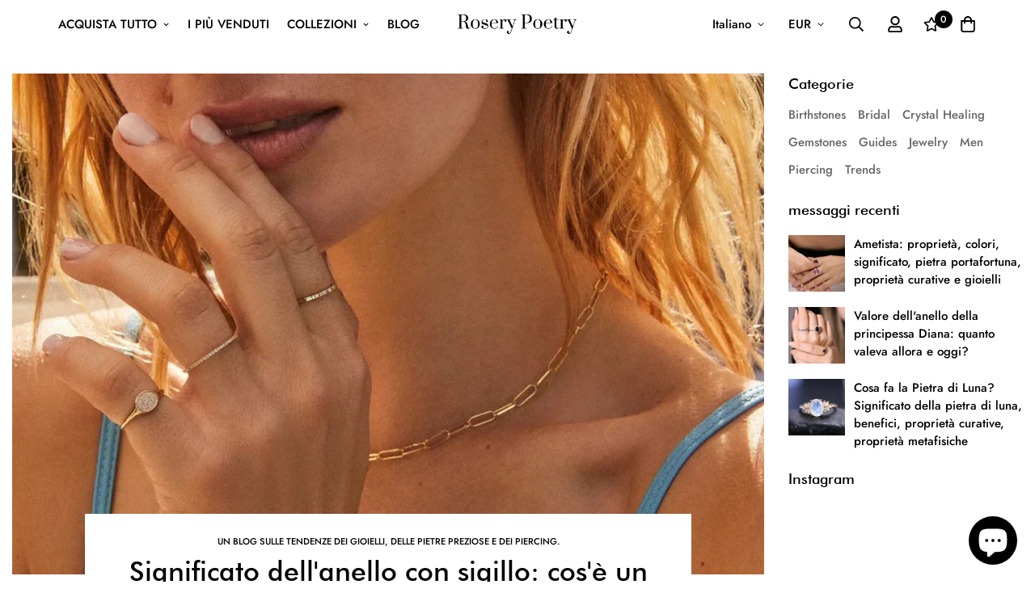

--- FILE ---
content_type: text/html; charset=utf-8
request_url: https://roserypoetry.com/it-it/blogs/jewelry/signet-ring-meaning-what-is-a-signet-ring
body_size: 70247
content:

<!doctype html>
<html
  class="no-js supports-no-cookies"
  lang="it"
  data-template="article"
  
>
  <head>
    <meta charset="utf-8">
    <meta http-equiv="X-UA-Compatible" content="IE=edge">
    <meta name="viewport" content="width=device-width, initial-scale=1, maximum-scale=1.0, user-scalable=0">
    <meta name="theme-color" content="#000000"><link rel="canonical" href="https://roserypoetry.com/it-it/blogs/jewelry/signet-ring-meaning-what-is-a-signet-ring">

<link href="//roserypoetry.com/cdn/shop/t/20/assets/theme.css?v=140457978482172761241673370609" rel="stylesheet" type="text/css" media="all" />
<link href="//roserypoetry.com/cdn/shop/t/20/assets/chunk.css?v=91983825693252634041673370616" rel="stylesheet" type="text/css" media="all" />


<link rel="dns-prefetch" href="https://roserypoetry.com/it-it/blogs/jewelry/signet-ring-meaning-what-is-a-signet-ring" crossorigin>
<link rel="dns-prefetch" href="https://cdn.shopify.com" crossorigin>
<link rel="preconnect" href="https://roserypoetry.com/it-it/blogs/jewelry/signet-ring-meaning-what-is-a-signet-ring" crossorigin>
<link rel="preconnect" href="https://cdn.shopify.com" crossorigin>

<link href="//roserypoetry.com/cdn/shop/t/20/assets/app.min.js?v=28774579962080151121673370612" as="script" rel="preload">
<link href="//roserypoetry.com/cdn/shop/t/20/assets/foxkit-app.min.js?v=65793317785293974771673370608" as="script" rel="preload">
<link href="//roserypoetry.com/cdn/shop/t/20/assets/product-card-swatch.min.js?v=38848960662260051401673370611" as="script" rel="preload">

<link rel="shortcut icon" href="//roserypoetry.com/cdn/shop/files/20220417_R_sqaure.png?crop=center&height=32&v=1650639594&width=32" type="image/png"><title class="article">Significato dell&#39;anello con sigillo: cos&#39;è un anello con sigillo? Come</title><meta name="description" content="Un anello con sigillo è solitamente di forma rotonda o ovale ed è decorato con lo stemma o le iniziali della famiglia di chi lo indossa. Essendo uno dei gioielli più antichi e simbolo di regalità, l&#39;anello con sigillo è oggi un gioiello essenziale per i gentiluomini."><meta property="og:site_name" content="Rosery Poetry">
<meta property="og:url" content="https://roserypoetry.com/it-it/blogs/jewelry/signet-ring-meaning-what-is-a-signet-ring">
<meta property="og:title" content="Significato dell&#39;anello con sigillo: cos&#39;è un anello con sigillo? Come">
<meta property="og:type" content="article">
<meta property="og:description" content="Un anello con sigillo è solitamente di forma rotonda o ovale ed è decorato con lo stemma o le iniziali della famiglia di chi lo indossa. Essendo uno dei gioielli più antichi e simbolo di regalità, l&#39;anello con sigillo è oggi un gioiello essenziale per i gentiluomini."><meta property="og:image" content="http://roserypoetry.com/cdn/shop/articles/Signet-ring-meaning--What-is-a-signet-ring--How-to-choose_-wear-and-style-them--Rosery-Poetry-1660149825_3a920c97-5aee-4987-8565-9f4d252555ce.webp?v=1762553454">
<meta property="og:image:secure_url" content="https://roserypoetry.com/cdn/shop/articles/Signet-ring-meaning--What-is-a-signet-ring--How-to-choose_-wear-and-style-them--Rosery-Poetry-1660149825_3a920c97-5aee-4987-8565-9f4d252555ce.webp?v=1762553454">
<meta property="og:image:width" content="1280">
<meta property="og:image:height" content="853"><meta name="twitter:site" content="@roserypoetry"><meta name="twitter:card" content="summary_large_image">
<meta name="twitter:title" content="Significato dell&#39;anello con sigillo: cos&#39;è un anello con sigillo? Come">
<meta name="twitter:description" content="Un anello con sigillo è solitamente di forma rotonda o ovale ed è decorato con lo stemma o le iniziali della famiglia di chi lo indossa. Essendo uno dei gioielli più antichi e simbolo di regalità, l&#39;anello con sigillo è oggi un gioiello essenziale per i gentiluomini.">

<link rel="preconnect" href="https://fonts.shopifycdn.com" crossorigin><link rel="preload" as="font" href="//roserypoetry.com/cdn/fonts/jost/jost_n5.7c8497861ffd15f4e1284cd221f14658b0e95d61.woff2" type="font/woff2" crossorigin>
  <link rel="preload" as="font" href="//roserypoetry.com/cdn/fonts/jost/jost_n7.921dc18c13fa0b0c94c5e2517ffe06139c3615a3.woff2" type="font/woff2" crossorigin><style>
  @font-face {  font-family: SF-Heading-font;  font-weight:500;  src: url(https://cdn.shopify.com/s/files/1/0561/2742/2636/files/futura_medium_bt.ttf?v=1627391379);  font-display: swap;}:root {  --font-stack-header: SF-Heading-font;  --font-weight-header: 500;}@font-face {  font-family: Jost;  font-weight: 500;  font-style: normal;  font-display: swap;  src: url("//roserypoetry.com/cdn/fonts/jost/jost_n5.7c8497861ffd15f4e1284cd221f14658b0e95d61.woff2") format("woff2"),       url("//roserypoetry.com/cdn/fonts/jost/jost_n5.fb6a06896db583cc2df5ba1b30d9c04383119dd9.woff") format("woff");}@font-face {  font-family: Jost;  font-weight: 700;  font-style: normal;  font-display: swap;  src: url("//roserypoetry.com/cdn/fonts/jost/jost_n7.921dc18c13fa0b0c94c5e2517ffe06139c3615a3.woff2") format("woff2"),       url("//roserypoetry.com/cdn/fonts/jost/jost_n7.cbfc16c98c1e195f46c536e775e4e959c5f2f22b.woff") format("woff");}@font-face {  font-family: Jost;  font-weight: 700;  font-style: normal;  font-display: swap;  src: url("//roserypoetry.com/cdn/fonts/jost/jost_n7.921dc18c13fa0b0c94c5e2517ffe06139c3615a3.woff2") format("woff2"),       url("//roserypoetry.com/cdn/fonts/jost/jost_n7.cbfc16c98c1e195f46c536e775e4e959c5f2f22b.woff") format("woff");}@font-face {  font-family: Jost;  font-weight: 500;  font-style: italic;  font-display: swap;  src: url("//roserypoetry.com/cdn/fonts/jost/jost_i5.a6c7dbde35f2b89f8461eacda9350127566e5d51.woff2") format("woff2"),       url("//roserypoetry.com/cdn/fonts/jost/jost_i5.2b58baee736487eede6bcdb523ca85eea2418357.woff") format("woff");}@font-face {  font-family: Jost;  font-weight: 700;  font-style: italic;  font-display: swap;  src: url("//roserypoetry.com/cdn/fonts/jost/jost_i7.d8201b854e41e19d7ed9b1a31fe4fe71deea6d3f.woff2") format("woff2"),       url("//roserypoetry.com/cdn/fonts/jost/jost_i7.eae515c34e26b6c853efddc3fc0c552e0de63757.woff") format("woff");}:root {  --font-weight-body--bold: 700;  --font-weight-body--bolder: 700;  --font-stack-body: Jost, sans-serif;  --font-style-body: normal;  --font-weight-body: 500;}
</style>
<style>
  html{font-size:calc(var(--font-base-size,16) * 1px)}body{font-family:var(--font-stack-body)!important;font-weight:var(--font-weight-body);font-style:var(--font-style-body);color:var(--color-body-text);font-size:calc(var(--font-base-size,16) * 1px);line-height:calc(var(--base-line-height) * 1px);scroll-behavior:smooth}body .h1,body .h2,body .h3,body .h4,body .h5,body .h6,body h1,body h2,body h3,body h4,body h5,body h6{font-family:var(--font-stack-header);font-weight:var(--font-weight-header);font-style:var(--font-style-header);color:var(--color-heading-text);line-height:normal}body .h1,body h1{font-size:calc(((var(--font-h1-mobile))/ (var(--font-base-size))) * 1rem)}body .h2,body h2{font-size:calc(((var(--font-h2-mobile))/ (var(--font-base-size))) * 1rem)}body .h3,body h3{font-size:calc(((var(--font-h3-mobile))/ (var(--font-base-size))) * 1rem)}body .h4,body h4{font-size:calc(((var(--font-h4-mobile))/ (var(--font-base-size))) * 1rem)}body .h5,body h5{font-size:calc(((var(--font-h5-mobile))/ (var(--font-base-size))) * 1rem)}body .h6,body h6{font-size:calc(((var(--font-h6-mobile))/ (var(--font-base-size))) * 1rem);line-height:1.4}@media only screen and (min-width:768px){body .h1,body h1{font-size:calc(((var(--font-h1-desktop))/ (var(--font-base-size))) * 1rem)}body .h2,body h2{font-size:calc(((var(--font-h2-desktop))/ (var(--font-base-size))) * 1rem)}body .h3,body h3{font-size:calc(((var(--font-h3-desktop))/ (var(--font-base-size))) * 1rem)}body .h4,body h4{font-size:calc(((var(--font-h4-desktop))/ (var(--font-base-size))) * 1rem)}body .h5,body h5{font-size:calc(((var(--font-h5-desktop))/ (var(--font-base-size))) * 1rem)}body .h6,body h6{font-size:calc(((var(--font-h6-desktop))/ (var(--font-base-size))) * 1rem)}}.swiper-wrapper{display:flex}.swiper-container:not(.swiper-container-initialized) .swiper-slide{width:calc(100% / var(--items,1));flex:0 0 auto}@media (max-width:1023px){.swiper-container:not(.swiper-container-initialized) .swiper-slide{min-width:40vw;flex:0 0 auto}}@media (max-width:767px){.swiper-container:not(.swiper-container-initialized) .swiper-slide{min-width:66vw;flex:0 0 auto}}.opacity-0{opacity:0}.opacity-100{opacity:1!important;}.placeholder-background{position:absolute;top:0;right:0;bottom:0;left:0;pointer-events:none}.placeholder-background--animation{background-color:#000;animation:placeholder-background-loading 1.5s infinite linear}[data-image-loading]{position:relative}[data-image-loading]:after{content:'';background-color:#000;animation:placeholder-background-loading 1.5s infinite linear;position:absolute;top:0;left:0;width:100%;height:100%;z-index:1}[data-image-loading] img.lazyload{opacity:0}[data-image-loading] img.lazyloaded{opacity:1}.no-js [data-image-loading]{animation-name:none}.lazyload--fade-in{opacity:0;transition:.25s all}.lazyload--fade-in.lazyloaded{opacity:1}@media (min-width:768px){.hidden.md\:block{display:block!important}.hidden.md\:flex{display:flex!important}.hidden.md\:grid{display:grid!important}}@media (min-width:1024px){.hidden.lg\:block{display:block!important}.hidden.lg\:flex{display:flex!important}.hidden.lg\:grid{display:grid!important}}@media (min-width:1280px){.hidden.xl\:block{display:block!important}.hidden.xl\:flex{display:flex!important}.hidden.xl\:grid{display:grid!important}}

  h1, .h1,
  h2, .h2,
  h3, .h3,
  h4, .h4,
  h5, .h5,
  h6, .h6 {
    letter-spacing: 0px;
  }
</style>

    <script>
  // https://codebeautify.org/jsviewer

  function _debounce(fn, wait = 300) {
    let t;
    return (...args) => {
      clearTimeout(t);
      t = setTimeout(() => fn.apply(this, args), wait);
    };
  }

  try {
    window.MinimogSettings = window.MinimogSettings || {};
    window.___mnag = 'userA' + (window.___mnag1 || '') + 'gent';

    var _mh = document.querySelector('header.sf-header__mobile');
    var _dh = document.querySelector('header.sf-header__desktop');
    // Set header height
    function _shh() {
      if (!_mh || !_dh) {
        _mh = document.querySelector('header.sf-header__mobile');
        _dh = document.querySelector('header.sf-header__desktop');
      }
      // Header
      var _hd = window.innerWidth < 1024 ? _mh : _dh;
      if (_hd) {
        document.documentElement.style.setProperty('--sf-header-height', _hd.offsetHeight + 'px');
        window.MinimogSettings.headerHeight = _hd.offsetHeight;
      }
    }

    // setTopbarHeight
    function _stbh() {
      // Topbar
      var _tb = document.querySelector('.sf-topbar');
      if (_tb) {
        document.documentElement.style.setProperty('--sf-topbar-height', _tb.offsetHeight + 'px');
        window.MinimogSettings.topbarHeight = _tb.offsetHeight;
      }
    }

    // setAnnouncementHeight
    function _sah() {
      // announcement_bar
      var _ab = document.querySelector('.announcement-bar');
      if (_ab) {
        document.documentElement.style.setProperty('--sf-announcement-height', _ab.offsetHeight + 'px');
        window.MinimogSettings.topbarHeight = _ab.offsetHeight;
      }
    }

    // setMainContentPadding
    function _smcp() {
      // pageTemplate
      var _pt = document.documentElement.dataset.template;
      if (window.innerWidth >= 1024) {
        if (_dh && _dh.dataset.transparent === "true") {
          if (_pt === 'index' || _pt === 'collection') {
            document.documentElement.style.setProperty('--main-content-padding-top', '0px');
          }
        }
      } else {
        document.documentElement.style.removeProperty('--main-content-padding-top');
      }
    }

    // calculateSectionsHeight
    function _csh() {_shh();_stbh();_sah();_smcp();}
    window.addEventListener('resize', _debounce(_csh, 1000));

    document.documentElement.className = document.documentElement.className.replace('supports-no-cookies', 'supports-cookies').replace('no-js', 'js');
  } catch (error) {
    console.warn('Failed to execute critical scripts', error);
  }

  try {
    // Page speed agent
    var _nu = navigator[window.___mnag];
    var _psas = [
      {
        'b': 'ome-Li',
        'c': 'ghth',
        'd': 'ouse',
        'a': 'Chr',
      },
      {
        'd': 'hts',
        'a': 'Sp',
        'c': 'nsig',
        'b': 'eed I',
      },
      {
        'b': ' Lin',
        'd': '6_64',
        'a': 'X11;',
        'c': 'ux x8',
      }
    ];
    function __fn(i) {
      return Object.keys(_psas[i]).sort().reduce(function (a, c) { return a + _psas[i][c] }, '');
    }

    var __isPSA = (_nu.indexOf(__fn(0)) > -1 || _nu.indexOf(__fn(1)) > -1 || _nu.indexOf(__fn(2)) > -1);
    // var __isPSA = true

    window.___mnag = '!1';
    _psas = null;
  } catch (err) {
    var __isPSA = false;
    var _psas = null;
    window.___mnag = '!1';
  }

  // activateFontAndCriticalCSS
  

  // __activateStyle(this)
  function __as(l) {
    l.rel = 'stylesheet';
    l.media = 'all';
    l.removeAttribute('onload');
  }

  // _onChunkStyleLoad(this)
  function __ocsl(l) {
    if (!__isPSA) __as(l);
  }

  window.__isPSA = __isPSA;
</script>

    <meta name="google-site-verification" content="4BwdQogyJqzGTQDU-k2uB11aeE-p-FkKlXeKUl_IqGs" />
  <meta name="google-site-verification" content="xbK3dZKnnSwceNE0J_BxCwBbsaLXRLRk_4ZHou5EWIA" />

  <!-- Global site tag (gtag.js) - Google Ads: 734639623 -->
<script async src="https://www.googletagmanager.com/gtag/js?id=AW-734639623"></script>
<script>
  window.dataLayer = window.dataLayer || [];
  function gtag(){dataLayer.push(arguments);}
  gtag('js', new Date());

  gtag('config', 'AW-734639623');
</script>

    <link href="//roserypoetry.com/cdn/shop/t/20/assets/theme.css?v=140457978482172761241673370609" rel="stylesheet" type="text/css" media="all" />
    <link href="//roserypoetry.com/cdn/shop/t/20/assets/chunk.css?v=91983825693252634041673370616" rel="stylesheet" type="text/css" media="all" />

    
<style data-shopify>:root {		/* BODY */		--base-line-height: 28;		/* PRIMARY COLORS */		--color-primary: #000000;		--plyr-color-main: #000000;		--color-primary-darker: #333333;		/* TEXT COLORS */		--color-body-text: #000000;		--color-heading-text: #000000;		--color-sub-text: #666666;		--color-text-link: #000000;		--color-text-link-hover: #999999;		/* BUTTON COLORS */		--color-btn-bg:  #000000;		--color-btn-bg-hover: #000000;		--color-btn-text: #ffffff;		--color-btn-text-hover: #ffffff;    	--color-btn-secondary-border: #000000;    	--color-btn-secondary-text: #000000;		--btn-letter-spacing: 1px;		--btn-border-radius: 0px;		--btn-border-width: 1px;		--btn-line-height: 23px;				--btn-text-transform: uppercase;				/* PRODUCT COLORS */		--product-title-color: #000000;		--product-sale-price-color: #666666;		--product-regular-price-color: #000000;		--product-type-color: #666666;		--product-desc-color: #666666;		/* TOPBAR COLORS */		--color-topbar-background: #f5eaea;		--color-topbar-text: #000000;		/* MENU BAR COLORS */		--color-menu-background: #000000;		--color-menu-text: #f8f8f8;		/* BORDER COLORS */		--color-border: #000000;		/* FOOTER COLORS */		--color-footer-text: #000000;		--color-footer-subtext: #666666;		--color-footer-background: #ffffff;		--color-footer-link: #666666;		--color-footer-link-hover: #000000;		--color-footer-background-mobile: #F5F5F5;		/* FOOTER BOTTOM COLORS */		--color-footer-bottom-text: #666666;		--color-footer-bottom-background: #ffffff;		--color-footer-bottom-background-mobile: #F5F5F5;		/* HEADER */		--color-header-text: #000000;		--color-header-transparent-text: #000000;		--color-main-background: #ffffff;		--color-field-background: #ffffff;		--color-header-background: #ffffff;		--color-cart-wishlist-count: #ffffff;		--bg-cart-wishlist-count: #000000;		--swatch-item-background-default: #f7f8fa;		--text-gray-400: #777777;		--text-gray-9b: #9b9b9b;		--text-black: #000000;		--text-white: #ffffff;		--bg-gray-400: #f7f8fa;		--bg-black: #000000;		--rounded-full: 9999px;		--border-color-1: #eeeeee;		--border-color-2: #b2b2b2;		--border-color-3: #d2d2d2;		--border-color-4: #737373;		--color-secondary: #666666;		--color-success: #3a8735;		--color-warning: #ff706b;		--color-info: #959595;		--color-disabled: #cecece;		--bg-disabled: #f7f7f7;		--bg-hover: #737373;		--bg-color-tooltip: #000000;		--text-color-tooltip: #ffffff;		--color-image-overlay: #000000;		--opacity-image-overlay: 0.2;		--theme-shadow: 0 5px 15px 0 rgba(0, 0, 0, 0.07);    	--arrow-select-box: url(//roserypoetry.com/cdn/shop/t/20/assets/ar-down.svg?v=92728264558441377851673370616);		/* FONT SIZES */		--font-base-size: 15;		--font-btn-size: 14px;		--font-btn-weight: 500;		--font-h1-desktop: 40;		--font-h1-mobile: 37;		--font-h2-desktop: 31;		--font-h2-mobile: 28;		--font-h3-desktop: 23;		--font-h3-mobile: 21;		--font-h4-desktop: 20;		--font-h4-mobile: 18;		--font-h5-desktop: 17;		--font-h5-mobile: 15;		--font-h6-desktop: 16;		--font-h6-mobile: 14;    	--arrow-down-url: url(//roserypoetry.com/cdn/shop/t/20/assets/arrow-down.svg?v=157552497485556416461673370608);    	--arrow-down-white-url: url(//roserypoetry.com/cdn/shop/t/20/assets/arrow-down-white.svg?v=70535736727834135531673370615);    	--product-title-line-clamp: unset;		--spacing-sections-desktop: 100px;        --spacing-sections-tablet: 75px;        --spacing-sections-mobile: 50px;	}
</style>

<link href="//roserypoetry.com/cdn/shop/t/20/assets/custom.css?v=128830051408720774271675869024" rel="stylesheet" type="text/css" media="all" />

<style data-shopify>body {
    --container-width: 1280;
    --fluid-container-width: 1620px;
    --fluid-container-offset: 95px;
    background-color: #ffffff;
  }
  [style*="--aspect-ratio"]:before {
    padding-top: calc(100% / (0.0001 + var(--aspect-ratio, 16/9)));
  }
  @media ( max-width: 767px ) {
    [style*="--aspect-ratio"]:before {
      padding-top: calc(100% / (0.0001 + var(--aspect-ratio-mobile, var(--aspect-ratio, 16/9)) ));
    }
  }.sf-nav li a.sf__parent-item { dimensione carattere: 14px; } [id$="16267456214eea9c5f"] .prod__option div { larghezza: 100%; } [id$="16267456214eea9c5f"] .sf__custom-select.sf__select-bordered .select-selezionato { raggio del bordo: 0; } .sezione__intestazione { spaziatura delle lettere: 1,5 px; } [id$="16202096349a3125a1"] .sezione-mio { margine-inferiore: 0; } .sf__pcard-contenuto a { trasformazione del testo: maiuscolo; spaziatura tra lettere: 1px; dimensione carattere: 14px; } [id$="1626742857eb865da7"] .sf-hero__sottotitolo { dimensione carattere: 16px; spaziatura tra lettere: 1,5 px; } [id$="1626742857eb865da7"] .sf-hero__titolo { spaziatura tra lettere: 6px; famiglia di caratteri: "Futura"; } .sf-header__desktop .sf-nav li a.sf__parent-item { margine: 0 0,5rem; } .content__sottotitolo, .sf-eroe__sottotitolo { dimensione carattere: 16px; spaziatura tra lettere: 1,5 px; } [id$="1626745327180c6e26"] .sf-hero__titolo { spaziatura tra lettere: 4px; } .sf-footer .sf__footer-block-our_store .social-media-links { margine: 40px -25px 0; } .sf-footer .sf__footer-block-our_store .social-media-links a { imbottitura: 0 15px; } .sf-footer .sf__footer-block-our_store .social-media-links percorso in formato SVG { colore: #000; } .sf__footer-form-newsletter .sf__newletter__form-input { bordo: 1px solido #000; raggio del bordo: 0; } [id$="162020268361a6865e"] .content__subheading { dimensione carattere: 12px; altezza della linea: 16px; } #sf-custom__block--6dfc6c6b-e575-4b68-8e32-4214bcf8d7f7 .prod__title { trasformazione del testo: maiuscolo; dimensione carattere: 30px; altezza della linea: 50px; spaziatura tra lettere: 1,5 px; } #sf-custom__block--6dfc6c6b-e575-4b68-8e32-4214bcf8d7f7 .prod__vendor { dimensione carattere: 12px; trasformazione del testo: maiuscolo; spaziatura tra lettere: 0,5px; colore: #000; } #sf-custom__block--6dfc6c6b-e575-4b68-8e32-4214bcf8d7f7 .prod__option-label { visualizzazione: nessuno; } [id$="1626745327180c6e26"] .sf-hero__titolo { famiglia di caratteri: "Futura"; } [id$="16267456214eea9c5f"] #sf-custom__block--6dfc6c6b-e575-4b68-8e32-4214bcf8d7f7 { larghezza: 40%; larghezza massima: 550px; } [id$="16267456214eea9c5f"] .sf-custom__grid { giustifica-contenuto: centro; } @media (larghezza minima: 1024px) { [id$="162020268361a6865e"] .content__box h3 { dimensione carattere: 30px; altezza della linea: 50px; spaziatura delle lettere: 1,5 px; } [id$="1626745327180c6e26"] .sf-hero__titolo { dimensione carattere: 70px; } [id$="1626742857eb865da7"] .sf-hero__titolo { margine inferiore: 40px; } } @media(larghezza minima: 1280px) { .sf__collection-custom-content .section-my { margine superiore: 10px; margine inferiore: 60px; } } @media (larghezza minima: 1536px) { [id$="1626742857eb865da7"] .sf-hero__titolo { dimensione carattere: 70px; altezza della linea: 1,17; } } @media (larghezza minima: 1661px) { [id$="1626742857eb865da7"] .sf-hero__titolo { dimensione carattere: 100px; altezza della linea: 1,17; } } @media (larghezza massima: 767px) { .sf__collection-custom-content .section-my { margine superiore: 0; } #sf-custom__block--6dfc6c6b-e575-4b68-8e32-4214bcf8d7f7 .prod__title { dimensione carattere: 24px; } [id$="16267456214eea9c5f"] #sf-custom__block--6dfc6c6b-e575-4b68-8e32-4214bcf8d7f7 { larghezza: 100%; } [id$="16267456214eea9c5f"] .sf-custom__grid { direzione flessibile: colonna inversa; } [id$="1626742857eb865da7"] .sf-hero__inner, [id$="1626745327180c6e26"] .sf-hero__innner { giustifica-contenuto: centro; } [id$="1626742857eb865da7"] .sf-hero__inner .sf-hero__content, [id$="1626745327180c6e26"] .sf-hero__inner .sf-hero__content { allineamento del testo: centro; } [id$="1626742857eb865da7"] .sf-eroe__inner .sf-hero__content .sf-eroe__sottotitolo, [id$="1626745327180c6e26"] .sf-eroe__inner .sf-hero__content .sf-eroe__sottotitolo { dimensione carattere: 14px; } [id$="1626742857eb865da7"] .sf-eroe__inner .sf-hero__content .sf-eroe__titolo, [id$="1626745327180c6e26"] .sf-eroe__inner .sf-hero__content .sf-eroe__titolo { dimensione carattere: 36px; altezza della linea: 42px; } [id$="162020268361a6865e"] .content__box h3 { dimensione carattere: 24px; altezza della linea: 42px; } [id$="1626742857eb865da7"] .sf-hero__inner .sf-hero__content, [id$="1626745327180c6e26"] .sf-hero__inner .sf-hero__content, [id$="1626742857eb865da7"] .sf-hero__inner .sf-hero__content .sf-hero__btn, [id$="1626745327180c6e26"] .sf-hero__inner .sf-hero__content .sf-hero__btn, [id$="1626742857eb865da7"] .sf-eroe__inner .sf-hero__content .sf-eroe__btn a.sf__btn, [id$="1626745327180c6e26"] .sf-eroe__inner .sf-hero__content .sf-eroe__btn a.sf__btn, [id$="162020268361a6865e"] .content__box a.sf__btn, [id$="1620205876f70255fb"] .sf__pulsante-raccolta-in-featured a.sf__btn, [id$="1620209437cec2cd27"] .sf__pulsante-raccolta-in-featured a.sf__btn { larghezza: 100%; } } [id$="16267456214eea9c5f"] .opzioni-prodotto { margine inferiore: 20px; } [id$="16267456214eea9c5f"] .opzioni-prodotto seleziona { raggio del bordo: 0; }
</style>


    <script src="//roserypoetry.com/cdn/shop/t/20/assets/theme-global.js?v=127375275894373169311673370615" defer="defer"></script>
    <script src="//roserypoetry.com/cdn/shop/t/20/assets/app.min.js?v=28774579962080151121673370612" defer="defer"></script>

    <script>window.performance && window.performance.mark && window.performance.mark('shopify.content_for_header.start');</script><meta name="google-site-verification" content="xbK3dZKnnSwceNE0J_BxCwBbsaLXRLRk_4ZHou5EWIA">
<meta id="shopify-digital-wallet" name="shopify-digital-wallet" content="/61301784762/digital_wallets/dialog">
<meta name="shopify-checkout-api-token" content="89964b6dc7fbaf6993acdf1a2eef5354">
<meta id="in-context-paypal-metadata" data-shop-id="61301784762" data-venmo-supported="false" data-environment="production" data-locale="it_IT" data-paypal-v4="true" data-currency="EUR">
<link rel="alternate" type="application/atom+xml" title="Feed" href="/it-it/blogs/jewelry.atom" />
<link rel="alternate" hreflang="x-default" href="https://roserypoetry.com/blogs/jewelry/signet-ring-meaning-what-is-a-signet-ring">
<link rel="alternate" hreflang="en" href="https://roserypoetry.com/blogs/jewelry/signet-ring-meaning-what-is-a-signet-ring">
<link rel="alternate" hreflang="es" href="https://roserypoetry.com/es/blogs/jewelry/signet-ring-meaning-what-is-a-signet-ring">
<link rel="alternate" hreflang="fr" href="https://roserypoetry.com/fr/blogs/jewelry/signet-ring-meaning-what-is-a-signet-ring">
<link rel="alternate" hreflang="pt" href="https://roserypoetry.com/pt/blogs/jewelry/signet-ring-meaning-what-is-a-signet-ring">
<link rel="alternate" hreflang="it" href="https://roserypoetry.com/it/blogs/jewelry/signet-ring-meaning-what-is-a-signet-ring">
<link rel="alternate" hreflang="de" href="https://roserypoetry.com/de/blogs/jewelry/signet-ring-meaning-what-is-a-signet-ring">
<link rel="alternate" hreflang="no" href="https://roserypoetry.com/no/blogs/jewelry/signet-ring-meaning-what-is-a-signet-ring">
<link rel="alternate" hreflang="nl" href="https://roserypoetry.com/nl/blogs/jewelry/signet-ring-meaning-what-is-a-signet-ring">
<link rel="alternate" hreflang="es-ES" href="https://roserypoetry.com/es-es/blogs/jewelry/signet-ring-meaning-what-is-a-signet-ring">
<link rel="alternate" hreflang="en-ES" href="https://roserypoetry.com/en-es/blogs/jewelry/signet-ring-meaning-what-is-a-signet-ring">
<link rel="alternate" hreflang="fr-ES" href="https://roserypoetry.com/fr-es/blogs/jewelry/signet-ring-meaning-what-is-a-signet-ring">
<link rel="alternate" hreflang="pt-ES" href="https://roserypoetry.com/pt-es/blogs/jewelry/signet-ring-meaning-what-is-a-signet-ring">
<link rel="alternate" hreflang="de-ES" href="https://roserypoetry.com/de-es/blogs/jewelry/signet-ring-meaning-what-is-a-signet-ring">
<link rel="alternate" hreflang="it-ES" href="https://roserypoetry.com/it-es/blogs/jewelry/signet-ring-meaning-what-is-a-signet-ring">
<link rel="alternate" hreflang="nl-ES" href="https://roserypoetry.com/nl-es/blogs/jewelry/signet-ring-meaning-what-is-a-signet-ring">
<link rel="alternate" hreflang="no-ES" href="https://roserypoetry.com/no-es/blogs/jewelry/signet-ring-meaning-what-is-a-signet-ring">
<link rel="alternate" hreflang="de-DE" href="https://roserypoetry.com/de-de/blogs/jewelry/signet-ring-meaning-what-is-a-signet-ring">
<link rel="alternate" hreflang="en-DE" href="https://roserypoetry.com/en-de/blogs/jewelry/signet-ring-meaning-what-is-a-signet-ring">
<link rel="alternate" hreflang="it-DE" href="https://roserypoetry.com/it-de/blogs/jewelry/signet-ring-meaning-what-is-a-signet-ring">
<link rel="alternate" hreflang="fr-DE" href="https://roserypoetry.com/fr-de/blogs/jewelry/signet-ring-meaning-what-is-a-signet-ring">
<link rel="alternate" hreflang="es-DE" href="https://roserypoetry.com/es-de/blogs/jewelry/signet-ring-meaning-what-is-a-signet-ring">
<link rel="alternate" hreflang="pt-DE" href="https://roserypoetry.com/pt-de/blogs/jewelry/signet-ring-meaning-what-is-a-signet-ring">
<link rel="alternate" hreflang="nl-DE" href="https://roserypoetry.com/nl-de/blogs/jewelry/signet-ring-meaning-what-is-a-signet-ring">
<link rel="alternate" hreflang="no-DE" href="https://roserypoetry.com/no-de/blogs/jewelry/signet-ring-meaning-what-is-a-signet-ring">
<link rel="alternate" hreflang="fr-FR" href="https://roserypoetry.com/fr-fr/blogs/jewelry/signet-ring-meaning-what-is-a-signet-ring">
<link rel="alternate" hreflang="en-FR" href="https://roserypoetry.com/en-fr/blogs/jewelry/signet-ring-meaning-what-is-a-signet-ring">
<link rel="alternate" hreflang="es-FR" href="https://roserypoetry.com/es-fr/blogs/jewelry/signet-ring-meaning-what-is-a-signet-ring">
<link rel="alternate" hreflang="de-FR" href="https://roserypoetry.com/de-fr/blogs/jewelry/signet-ring-meaning-what-is-a-signet-ring">
<link rel="alternate" hreflang="pt-FR" href="https://roserypoetry.com/pt-fr/blogs/jewelry/signet-ring-meaning-what-is-a-signet-ring">
<link rel="alternate" hreflang="it-FR" href="https://roserypoetry.com/it-fr/blogs/jewelry/signet-ring-meaning-what-is-a-signet-ring">
<link rel="alternate" hreflang="nl-FR" href="https://roserypoetry.com/nl-fr/blogs/jewelry/signet-ring-meaning-what-is-a-signet-ring">
<link rel="alternate" hreflang="no-FR" href="https://roserypoetry.com/no-fr/blogs/jewelry/signet-ring-meaning-what-is-a-signet-ring">
<link rel="alternate" hreflang="en-GB" href="https://roserypoetry.com/en-gb/blogs/jewelry/signet-ring-meaning-what-is-a-signet-ring">
<link rel="alternate" hreflang="fr-GB" href="https://roserypoetry.com/fr-gb/blogs/jewelry/signet-ring-meaning-what-is-a-signet-ring">
<link rel="alternate" hreflang="de-GB" href="https://roserypoetry.com/de-gb/blogs/jewelry/signet-ring-meaning-what-is-a-signet-ring">
<link rel="alternate" hreflang="it-GB" href="https://roserypoetry.com/it-gb/blogs/jewelry/signet-ring-meaning-what-is-a-signet-ring">
<link rel="alternate" hreflang="pt-GB" href="https://roserypoetry.com/pt-gb/blogs/jewelry/signet-ring-meaning-what-is-a-signet-ring">
<link rel="alternate" hreflang="es-GB" href="https://roserypoetry.com/es-gb/blogs/jewelry/signet-ring-meaning-what-is-a-signet-ring">
<link rel="alternate" hreflang="nl-GB" href="https://roserypoetry.com/nl-gb/blogs/jewelry/signet-ring-meaning-what-is-a-signet-ring">
<link rel="alternate" hreflang="no-GB" href="https://roserypoetry.com/no-gb/blogs/jewelry/signet-ring-meaning-what-is-a-signet-ring">
<link rel="alternate" hreflang="it-IT" href="https://roserypoetry.com/it-it/blogs/jewelry/signet-ring-meaning-what-is-a-signet-ring">
<link rel="alternate" hreflang="en-IT" href="https://roserypoetry.com/en-it/blogs/jewelry/signet-ring-meaning-what-is-a-signet-ring">
<link rel="alternate" hreflang="fr-IT" href="https://roserypoetry.com/fr-it/blogs/jewelry/signet-ring-meaning-what-is-a-signet-ring">
<link rel="alternate" hreflang="de-IT" href="https://roserypoetry.com/de-it/blogs/jewelry/signet-ring-meaning-what-is-a-signet-ring">
<link rel="alternate" hreflang="es-IT" href="https://roserypoetry.com/es-it/blogs/jewelry/signet-ring-meaning-what-is-a-signet-ring">
<link rel="alternate" hreflang="pt-IT" href="https://roserypoetry.com/pt-it/blogs/jewelry/signet-ring-meaning-what-is-a-signet-ring">
<link rel="alternate" hreflang="nl-IT" href="https://roserypoetry.com/nl-it/blogs/jewelry/signet-ring-meaning-what-is-a-signet-ring">
<link rel="alternate" hreflang="no-IT" href="https://roserypoetry.com/no-it/blogs/jewelry/signet-ring-meaning-what-is-a-signet-ring">
<script async="async" src="/checkouts/internal/preloads.js?locale=it-IT"></script>
<link rel="preconnect" href="https://shop.app" crossorigin="anonymous">
<script async="async" src="https://shop.app/checkouts/internal/preloads.js?locale=it-IT&shop_id=61301784762" crossorigin="anonymous"></script>
<script id="apple-pay-shop-capabilities" type="application/json">{"shopId":61301784762,"countryCode":"FR","currencyCode":"EUR","merchantCapabilities":["supports3DS"],"merchantId":"gid:\/\/shopify\/Shop\/61301784762","merchantName":"Rosery Poetry","requiredBillingContactFields":["postalAddress","email","phone"],"requiredShippingContactFields":["postalAddress","email","phone"],"shippingType":"shipping","supportedNetworks":["visa","masterCard","amex","maestro"],"total":{"type":"pending","label":"Rosery Poetry","amount":"1.00"},"shopifyPaymentsEnabled":true,"supportsSubscriptions":true}</script>
<script id="shopify-features" type="application/json">{"accessToken":"89964b6dc7fbaf6993acdf1a2eef5354","betas":["rich-media-storefront-analytics"],"domain":"roserypoetry.com","predictiveSearch":true,"shopId":61301784762,"locale":"it"}</script>
<script>var Shopify = Shopify || {};
Shopify.shop = "thejoue.myshopify.com";
Shopify.locale = "it";
Shopify.currency = {"active":"EUR","rate":"0.8613366668"};
Shopify.country = "IT";
Shopify.theme = {"name":"MINIMOG v3.2.1 (01\/10) - New Demo Jewelry Store","id":132415488186,"schema_name":"Minimog - OS 2.0","schema_version":"3.2.1","theme_store_id":null,"role":"main"};
Shopify.theme.handle = "null";
Shopify.theme.style = {"id":null,"handle":null};
Shopify.cdnHost = "roserypoetry.com/cdn";
Shopify.routes = Shopify.routes || {};
Shopify.routes.root = "/it-it/";</script>
<script type="module">!function(o){(o.Shopify=o.Shopify||{}).modules=!0}(window);</script>
<script>!function(o){function n(){var o=[];function n(){o.push(Array.prototype.slice.apply(arguments))}return n.q=o,n}var t=o.Shopify=o.Shopify||{};t.loadFeatures=n(),t.autoloadFeatures=n()}(window);</script>
<script>
  window.ShopifyPay = window.ShopifyPay || {};
  window.ShopifyPay.apiHost = "shop.app\/pay";
  window.ShopifyPay.redirectState = null;
</script>
<script id="shop-js-analytics" type="application/json">{"pageType":"article"}</script>
<script defer="defer" async type="module" src="//roserypoetry.com/cdn/shopifycloud/shop-js/modules/v2/client.init-shop-cart-sync_DBkBYU4u.it.esm.js"></script>
<script defer="defer" async type="module" src="//roserypoetry.com/cdn/shopifycloud/shop-js/modules/v2/chunk.common_Bivs4Di_.esm.js"></script>
<script type="module">
  await import("//roserypoetry.com/cdn/shopifycloud/shop-js/modules/v2/client.init-shop-cart-sync_DBkBYU4u.it.esm.js");
await import("//roserypoetry.com/cdn/shopifycloud/shop-js/modules/v2/chunk.common_Bivs4Di_.esm.js");

  window.Shopify.SignInWithShop?.initShopCartSync?.({"fedCMEnabled":true,"windoidEnabled":true});

</script>
<script>
  window.Shopify = window.Shopify || {};
  if (!window.Shopify.featureAssets) window.Shopify.featureAssets = {};
  window.Shopify.featureAssets['shop-js'] = {"shop-cart-sync":["modules/v2/client.shop-cart-sync_DRwX6nDW.it.esm.js","modules/v2/chunk.common_Bivs4Di_.esm.js"],"init-fed-cm":["modules/v2/client.init-fed-cm_BuvK7TtG.it.esm.js","modules/v2/chunk.common_Bivs4Di_.esm.js"],"init-windoid":["modules/v2/client.init-windoid_DIfIlX9n.it.esm.js","modules/v2/chunk.common_Bivs4Di_.esm.js"],"init-shop-email-lookup-coordinator":["modules/v2/client.init-shop-email-lookup-coordinator_CTqdooTa.it.esm.js","modules/v2/chunk.common_Bivs4Di_.esm.js"],"shop-cash-offers":["modules/v2/client.shop-cash-offers_DH2AMOrM.it.esm.js","modules/v2/chunk.common_Bivs4Di_.esm.js","modules/v2/chunk.modal_6w1UtILY.esm.js"],"shop-button":["modules/v2/client.shop-button_BWU4Ej2I.it.esm.js","modules/v2/chunk.common_Bivs4Di_.esm.js"],"shop-toast-manager":["modules/v2/client.shop-toast-manager_Bf_Cko8v.it.esm.js","modules/v2/chunk.common_Bivs4Di_.esm.js"],"avatar":["modules/v2/client.avatar_BTnouDA3.it.esm.js"],"pay-button":["modules/v2/client.pay-button_s5RWRwDl.it.esm.js","modules/v2/chunk.common_Bivs4Di_.esm.js"],"init-shop-cart-sync":["modules/v2/client.init-shop-cart-sync_DBkBYU4u.it.esm.js","modules/v2/chunk.common_Bivs4Di_.esm.js"],"shop-login-button":["modules/v2/client.shop-login-button_D0BCYDhI.it.esm.js","modules/v2/chunk.common_Bivs4Di_.esm.js","modules/v2/chunk.modal_6w1UtILY.esm.js"],"init-customer-accounts-sign-up":["modules/v2/client.init-customer-accounts-sign-up_BLOO4MoV.it.esm.js","modules/v2/client.shop-login-button_D0BCYDhI.it.esm.js","modules/v2/chunk.common_Bivs4Di_.esm.js","modules/v2/chunk.modal_6w1UtILY.esm.js"],"init-shop-for-new-customer-accounts":["modules/v2/client.init-shop-for-new-customer-accounts_COah5pzV.it.esm.js","modules/v2/client.shop-login-button_D0BCYDhI.it.esm.js","modules/v2/chunk.common_Bivs4Di_.esm.js","modules/v2/chunk.modal_6w1UtILY.esm.js"],"init-customer-accounts":["modules/v2/client.init-customer-accounts_DWzouIcw.it.esm.js","modules/v2/client.shop-login-button_D0BCYDhI.it.esm.js","modules/v2/chunk.common_Bivs4Di_.esm.js","modules/v2/chunk.modal_6w1UtILY.esm.js"],"shop-follow-button":["modules/v2/client.shop-follow-button_DYPtBXlp.it.esm.js","modules/v2/chunk.common_Bivs4Di_.esm.js","modules/v2/chunk.modal_6w1UtILY.esm.js"],"checkout-modal":["modules/v2/client.checkout-modal_C7xF1TCw.it.esm.js","modules/v2/chunk.common_Bivs4Di_.esm.js","modules/v2/chunk.modal_6w1UtILY.esm.js"],"lead-capture":["modules/v2/client.lead-capture_DhjBXi_3.it.esm.js","modules/v2/chunk.common_Bivs4Di_.esm.js","modules/v2/chunk.modal_6w1UtILY.esm.js"],"shop-login":["modules/v2/client.shop-login_DG4QDlwr.it.esm.js","modules/v2/chunk.common_Bivs4Di_.esm.js","modules/v2/chunk.modal_6w1UtILY.esm.js"],"payment-terms":["modules/v2/client.payment-terms_Bm6b8FRY.it.esm.js","modules/v2/chunk.common_Bivs4Di_.esm.js","modules/v2/chunk.modal_6w1UtILY.esm.js"]};
</script>
<script>(function() {
  var isLoaded = false;
  function asyncLoad() {
    if (isLoaded) return;
    isLoaded = true;
    var urls = ["https:\/\/s3.eu-west-1.amazonaws.com\/production-klarna-il-shopify-osm\/09c9c8284329820f424d4a1137e4cf4d82c2abf9\/thejoue.myshopify.com-1717793670255.js?shop=thejoue.myshopify.com"];
    for (var i = 0; i < urls.length; i++) {
      var s = document.createElement('script');
      s.type = 'text/javascript';
      s.async = true;
      s.src = urls[i];
      var x = document.getElementsByTagName('script')[0];
      x.parentNode.insertBefore(s, x);
    }
  };
  if(window.attachEvent) {
    window.attachEvent('onload', asyncLoad);
  } else {
    window.addEventListener('load', asyncLoad, false);
  }
})();</script>
<script id="__st">var __st={"a":61301784762,"offset":3600,"reqid":"95a5e405-0702-4e19-8d15-6250d9d78d0d-1768934408","pageurl":"roserypoetry.com\/it-it\/blogs\/jewelry\/signet-ring-meaning-what-is-a-signet-ring","s":"articles-557993656506","u":"aaa0deb2e1c0","p":"article","rtyp":"article","rid":557993656506};</script>
<script>window.ShopifyPaypalV4VisibilityTracking = true;</script>
<script id="captcha-bootstrap">!function(){'use strict';const t='contact',e='account',n='new_comment',o=[[t,t],['blogs',n],['comments',n],[t,'customer']],c=[[e,'customer_login'],[e,'guest_login'],[e,'recover_customer_password'],[e,'create_customer']],r=t=>t.map((([t,e])=>`form[action*='/${t}']:not([data-nocaptcha='true']) input[name='form_type'][value='${e}']`)).join(','),a=t=>()=>t?[...document.querySelectorAll(t)].map((t=>t.form)):[];function s(){const t=[...o],e=r(t);return a(e)}const i='password',u='form_key',d=['recaptcha-v3-token','g-recaptcha-response','h-captcha-response',i],f=()=>{try{return window.sessionStorage}catch{return}},m='__shopify_v',_=t=>t.elements[u];function p(t,e,n=!1){try{const o=window.sessionStorage,c=JSON.parse(o.getItem(e)),{data:r}=function(t){const{data:e,action:n}=t;return t[m]||n?{data:e,action:n}:{data:t,action:n}}(c);for(const[e,n]of Object.entries(r))t.elements[e]&&(t.elements[e].value=n);n&&o.removeItem(e)}catch(o){console.error('form repopulation failed',{error:o})}}const l='form_type',E='cptcha';function T(t){t.dataset[E]=!0}const w=window,h=w.document,L='Shopify',v='ce_forms',y='captcha';let A=!1;((t,e)=>{const n=(g='f06e6c50-85a8-45c8-87d0-21a2b65856fe',I='https://cdn.shopify.com/shopifycloud/storefront-forms-hcaptcha/ce_storefront_forms_captcha_hcaptcha.v1.5.2.iife.js',D={infoText:'Protetto da hCaptcha',privacyText:'Privacy',termsText:'Termini'},(t,e,n)=>{const o=w[L][v],c=o.bindForm;if(c)return c(t,g,e,D).then(n);var r;o.q.push([[t,g,e,D],n]),r=I,A||(h.body.append(Object.assign(h.createElement('script'),{id:'captcha-provider',async:!0,src:r})),A=!0)});var g,I,D;w[L]=w[L]||{},w[L][v]=w[L][v]||{},w[L][v].q=[],w[L][y]=w[L][y]||{},w[L][y].protect=function(t,e){n(t,void 0,e),T(t)},Object.freeze(w[L][y]),function(t,e,n,w,h,L){const[v,y,A,g]=function(t,e,n){const i=e?o:[],u=t?c:[],d=[...i,...u],f=r(d),m=r(i),_=r(d.filter((([t,e])=>n.includes(e))));return[a(f),a(m),a(_),s()]}(w,h,L),I=t=>{const e=t.target;return e instanceof HTMLFormElement?e:e&&e.form},D=t=>v().includes(t);t.addEventListener('submit',(t=>{const e=I(t);if(!e)return;const n=D(e)&&!e.dataset.hcaptchaBound&&!e.dataset.recaptchaBound,o=_(e),c=g().includes(e)&&(!o||!o.value);(n||c)&&t.preventDefault(),c&&!n&&(function(t){try{if(!f())return;!function(t){const e=f();if(!e)return;const n=_(t);if(!n)return;const o=n.value;o&&e.removeItem(o)}(t);const e=Array.from(Array(32),(()=>Math.random().toString(36)[2])).join('');!function(t,e){_(t)||t.append(Object.assign(document.createElement('input'),{type:'hidden',name:u})),t.elements[u].value=e}(t,e),function(t,e){const n=f();if(!n)return;const o=[...t.querySelectorAll(`input[type='${i}']`)].map((({name:t})=>t)),c=[...d,...o],r={};for(const[a,s]of new FormData(t).entries())c.includes(a)||(r[a]=s);n.setItem(e,JSON.stringify({[m]:1,action:t.action,data:r}))}(t,e)}catch(e){console.error('failed to persist form',e)}}(e),e.submit())}));const S=(t,e)=>{t&&!t.dataset[E]&&(n(t,e.some((e=>e===t))),T(t))};for(const o of['focusin','change'])t.addEventListener(o,(t=>{const e=I(t);D(e)&&S(e,y())}));const B=e.get('form_key'),M=e.get(l),P=B&&M;t.addEventListener('DOMContentLoaded',(()=>{const t=y();if(P)for(const e of t)e.elements[l].value===M&&p(e,B);[...new Set([...A(),...v().filter((t=>'true'===t.dataset.shopifyCaptcha))])].forEach((e=>S(e,t)))}))}(h,new URLSearchParams(w.location.search),n,t,e,['guest_login'])})(!0,!0)}();</script>
<script integrity="sha256-4kQ18oKyAcykRKYeNunJcIwy7WH5gtpwJnB7kiuLZ1E=" data-source-attribution="shopify.loadfeatures" defer="defer" src="//roserypoetry.com/cdn/shopifycloud/storefront/assets/storefront/load_feature-a0a9edcb.js" crossorigin="anonymous"></script>
<script crossorigin="anonymous" defer="defer" src="//roserypoetry.com/cdn/shopifycloud/storefront/assets/shopify_pay/storefront-65b4c6d7.js?v=20250812"></script>
<script data-source-attribution="shopify.dynamic_checkout.dynamic.init">var Shopify=Shopify||{};Shopify.PaymentButton=Shopify.PaymentButton||{isStorefrontPortableWallets:!0,init:function(){window.Shopify.PaymentButton.init=function(){};var t=document.createElement("script");t.src="https://roserypoetry.com/cdn/shopifycloud/portable-wallets/latest/portable-wallets.it.js",t.type="module",document.head.appendChild(t)}};
</script>
<script data-source-attribution="shopify.dynamic_checkout.buyer_consent">
  function portableWalletsHideBuyerConsent(e){var t=document.getElementById("shopify-buyer-consent"),n=document.getElementById("shopify-subscription-policy-button");t&&n&&(t.classList.add("hidden"),t.setAttribute("aria-hidden","true"),n.removeEventListener("click",e))}function portableWalletsShowBuyerConsent(e){var t=document.getElementById("shopify-buyer-consent"),n=document.getElementById("shopify-subscription-policy-button");t&&n&&(t.classList.remove("hidden"),t.removeAttribute("aria-hidden"),n.addEventListener("click",e))}window.Shopify?.PaymentButton&&(window.Shopify.PaymentButton.hideBuyerConsent=portableWalletsHideBuyerConsent,window.Shopify.PaymentButton.showBuyerConsent=portableWalletsShowBuyerConsent);
</script>
<script data-source-attribution="shopify.dynamic_checkout.cart.bootstrap">document.addEventListener("DOMContentLoaded",(function(){function t(){return document.querySelector("shopify-accelerated-checkout-cart, shopify-accelerated-checkout")}if(t())Shopify.PaymentButton.init();else{new MutationObserver((function(e,n){t()&&(Shopify.PaymentButton.init(),n.disconnect())})).observe(document.body,{childList:!0,subtree:!0})}}));
</script>
<script id='scb4127' type='text/javascript' async='' src='https://roserypoetry.com/cdn/shopifycloud/privacy-banner/storefront-banner.js'></script><link id="shopify-accelerated-checkout-styles" rel="stylesheet" media="screen" href="https://roserypoetry.com/cdn/shopifycloud/portable-wallets/latest/accelerated-checkout-backwards-compat.css" crossorigin="anonymous">
<style id="shopify-accelerated-checkout-cart">
        #shopify-buyer-consent {
  margin-top: 1em;
  display: inline-block;
  width: 100%;
}

#shopify-buyer-consent.hidden {
  display: none;
}

#shopify-subscription-policy-button {
  background: none;
  border: none;
  padding: 0;
  text-decoration: underline;
  font-size: inherit;
  cursor: pointer;
}

#shopify-subscription-policy-button::before {
  box-shadow: none;
}

      </style>

<script>window.performance && window.performance.mark && window.performance.mark('shopify.content_for_header.end');</script>    
  <!-- BEGIN app block: shopify://apps/klaviyo-email-marketing-sms/blocks/klaviyo-onsite-embed/2632fe16-c075-4321-a88b-50b567f42507 -->












  <script async src="https://static.klaviyo.com/onsite/js/TcHX2u/klaviyo.js?company_id=TcHX2u"></script>
  <script>!function(){if(!window.klaviyo){window._klOnsite=window._klOnsite||[];try{window.klaviyo=new Proxy({},{get:function(n,i){return"push"===i?function(){var n;(n=window._klOnsite).push.apply(n,arguments)}:function(){for(var n=arguments.length,o=new Array(n),w=0;w<n;w++)o[w]=arguments[w];var t="function"==typeof o[o.length-1]?o.pop():void 0,e=new Promise((function(n){window._klOnsite.push([i].concat(o,[function(i){t&&t(i),n(i)}]))}));return e}}})}catch(n){window.klaviyo=window.klaviyo||[],window.klaviyo.push=function(){var n;(n=window._klOnsite).push.apply(n,arguments)}}}}();</script>

  




  <script>
    window.klaviyoReviewsProductDesignMode = false
  </script>







<!-- END app block --><!-- BEGIN app block: shopify://apps/judge-me-reviews/blocks/judgeme_core/61ccd3b1-a9f2-4160-9fe9-4fec8413e5d8 --><!-- Start of Judge.me Core -->






<link rel="dns-prefetch" href="https://cdnwidget.judge.me">
<link rel="dns-prefetch" href="https://cdn.judge.me">
<link rel="dns-prefetch" href="https://cdn1.judge.me">
<link rel="dns-prefetch" href="https://api.judge.me">

<script data-cfasync='false' class='jdgm-settings-script'>window.jdgmSettings={"pagination":5,"disable_web_reviews":true,"badge_no_review_text":"Nessuna recensione","badge_n_reviews_text":"{{ n }} recensione/recensioni","hide_badge_preview_if_no_reviews":true,"badge_hide_text":false,"enforce_center_preview_badge":false,"widget_title":"Recensioni Clienti","widget_open_form_text":"Scrivi una recensione","widget_close_form_text":"Annulla recensione","widget_refresh_page_text":"Aggiorna pagina","widget_summary_text":"Basato su {{ number_of_reviews }} recensione/recensioni","widget_no_review_text":"Sii il primo a scrivere una recensione","widget_name_field_text":"Nome visualizzato","widget_verified_name_field_text":"Nome Verificato (pubblico)","widget_name_placeholder_text":"Nome visualizzato","widget_required_field_error_text":"Questo campo è obbligatorio.","widget_email_field_text":"Indirizzo email","widget_verified_email_field_text":"Email Verificata (privata, non può essere modificata)","widget_email_placeholder_text":"Il tuo indirizzo email","widget_email_field_error_text":"Inserisci un indirizzo email valido.","widget_rating_field_text":"Valutazione","widget_review_title_field_text":"Titolo Recensione","widget_review_title_placeholder_text":"Dai un titolo alla tua recensione","widget_review_body_field_text":"Contenuto della recensione","widget_review_body_placeholder_text":"Inizia a scrivere qui...","widget_pictures_field_text":"Foto/Video (opzionale)","widget_submit_review_text":"Invia Recensione","widget_submit_verified_review_text":"Invia Recensione Verificata","widget_submit_success_msg_with_auto_publish":"Grazie! Aggiorna la pagina tra qualche momento per vedere la tua recensione. Puoi rimuovere o modificare la tua recensione accedendo a \u003ca href='https://judge.me/login' target='_blank' rel='nofollow noopener'\u003eJudge.me\u003c/a\u003e","widget_submit_success_msg_no_auto_publish":"Grazie! La tua recensione sarà pubblicata non appena approvata dall'amministratore del negozio. Puoi rimuovere o modificare la tua recensione accedendo a \u003ca href='https://judge.me/login' target='_blank' rel='nofollow noopener'\u003eJudge.me\u003c/a\u003e","widget_show_default_reviews_out_of_total_text":"Visualizzazione di {{ n_reviews_shown }} su {{ n_reviews }} recensioni.","widget_show_all_link_text":"Mostra tutte","widget_show_less_link_text":"Mostra meno","widget_author_said_text":"{{ reviewer_name }} ha detto:","widget_days_text":"{{ n }} giorni fa","widget_weeks_text":"{{ n }} settimana/settimane fa","widget_months_text":"{{ n }} mese/mesi fa","widget_years_text":"{{ n }} anno/anni fa","widget_yesterday_text":"Ieri","widget_today_text":"Oggi","widget_replied_text":"\u003e\u003e {{ shop_name }} ha risposto:","widget_read_more_text":"Leggi di più","widget_reviewer_name_as_initial":"all_initials","widget_rating_filter_color":"","widget_rating_filter_see_all_text":"Vedi tutte le recensioni","widget_sorting_most_recent_text":"Più Recenti","widget_sorting_highest_rating_text":"Valutazione Più Alta","widget_sorting_lowest_rating_text":"Valutazione Più Bassa","widget_sorting_with_pictures_text":"Solo Foto","widget_sorting_most_helpful_text":"Più Utili","widget_open_question_form_text":"Fai una domanda","widget_reviews_subtab_text":"Recensioni","widget_questions_subtab_text":"Domande","widget_question_label_text":"Domanda","widget_answer_label_text":"Risposta","widget_question_placeholder_text":"Scrivi la tua domanda qui","widget_submit_question_text":"Invia Domanda","widget_question_submit_success_text":"Grazie per la tua domanda! Ti avviseremo quando riceverà una risposta.","verified_badge_text":"Verificato","verified_badge_bg_color":"","verified_badge_text_color":"","verified_badge_placement":"left-of-reviewer-name","widget_review_max_height":"","widget_hide_border":false,"widget_social_share":false,"widget_thumb":false,"widget_review_location_show":false,"widget_location_format":"country_iso_code","all_reviews_include_out_of_store_products":true,"all_reviews_out_of_store_text":"(fuori dal negozio)","all_reviews_pagination":100,"all_reviews_product_name_prefix_text":"su","enable_review_pictures":true,"enable_question_anwser":false,"widget_theme":"","review_date_format":"mm/dd/yyyy","default_sort_method":"pictures-first","widget_product_reviews_subtab_text":"Recensioni Prodotto","widget_shop_reviews_subtab_text":"Recensioni Negozio","widget_other_products_reviews_text":"Recensioni per altri prodotti","widget_store_reviews_subtab_text":"Recensioni negozio","widget_no_store_reviews_text":"Questo negozio non ha ricevuto ancora recensioni","widget_web_restriction_product_reviews_text":"Questo prodotto non ha ricevuto ancora recensioni","widget_no_items_text":"Nessun elemento trovato","widget_show_more_text":"Mostra di più","widget_write_a_store_review_text":"Scrivi una Recensione del Negozio","widget_other_languages_heading":"Recensioni in Altre Lingue","widget_translate_review_text":"Traduci recensione in {{ language }}","widget_translating_review_text":"Traduzione in corso...","widget_show_original_translation_text":"Mostra originale ({{ language }})","widget_translate_review_failed_text":"Impossibile tradurre la recensione.","widget_translate_review_retry_text":"Riprova","widget_translate_review_try_again_later_text":"Riprova più tardi","show_product_url_for_grouped_product":false,"widget_sorting_pictures_first_text":"Prima le Foto","show_pictures_on_all_rev_page_mobile":false,"show_pictures_on_all_rev_page_desktop":false,"floating_tab_hide_mobile_install_preference":false,"floating_tab_button_name":"★ Recensioni","floating_tab_title":"Lasciamo parlare i clienti per noi","floating_tab_button_color":"","floating_tab_button_background_color":"","floating_tab_url":"","floating_tab_url_enabled":false,"floating_tab_tab_style":"text","all_reviews_text_badge_text":"I clienti ci valutano {{ shop.metafields.judgeme.all_reviews_rating | round: 1 }}/5 basato su {{ shop.metafields.judgeme.all_reviews_count }} recensioni.","all_reviews_text_badge_text_branded_style":"{{ shop.metafields.judgeme.all_reviews_rating | round: 1 }} su 5 stelle basato su {{ shop.metafields.judgeme.all_reviews_count }} recensioni","is_all_reviews_text_badge_a_link":false,"show_stars_for_all_reviews_text_badge":false,"all_reviews_text_badge_url":"","all_reviews_text_style":"text","all_reviews_text_color_style":"judgeme_brand_color","all_reviews_text_color":"#108474","all_reviews_text_show_jm_brand":true,"featured_carousel_show_header":true,"featured_carousel_title":"Lasciamo parlare i clienti per noi","testimonials_carousel_title":"I clienti ci dicono","videos_carousel_title":"Storie reali dei clienti","cards_carousel_title":"I clienti ci dicono","featured_carousel_count_text":"da {{ n }} recensioni","featured_carousel_add_link_to_all_reviews_page":false,"featured_carousel_url":"","featured_carousel_show_images":true,"featured_carousel_autoslide_interval":5,"featured_carousel_arrows_on_the_sides":false,"featured_carousel_height":250,"featured_carousel_width":100,"featured_carousel_image_size":0,"featured_carousel_image_height":250,"featured_carousel_arrow_color":"#eeeeee","verified_count_badge_style":"vintage","verified_count_badge_orientation":"horizontal","verified_count_badge_color_style":"judgeme_brand_color","verified_count_badge_color":"#108474","is_verified_count_badge_a_link":false,"verified_count_badge_url":"","verified_count_badge_show_jm_brand":true,"widget_rating_preset_default":5,"widget_first_sub_tab":"product-reviews","widget_show_histogram":true,"widget_histogram_use_custom_color":false,"widget_pagination_use_custom_color":false,"widget_star_use_custom_color":false,"widget_verified_badge_use_custom_color":false,"widget_write_review_use_custom_color":false,"picture_reminder_submit_button":"Carica Foto","enable_review_videos":true,"mute_video_by_default":true,"widget_sorting_videos_first_text":"Prima i Video","widget_review_pending_text":"In attesa","featured_carousel_items_for_large_screen":4,"social_share_options_order":"Facebook,Twitter","remove_microdata_snippet":true,"disable_json_ld":false,"enable_json_ld_products":false,"preview_badge_show_question_text":false,"preview_badge_no_question_text":"Nessuna domanda","preview_badge_n_question_text":"{{ number_of_questions }} domanda/domande","qa_badge_show_icon":false,"qa_badge_position":"same-row","remove_judgeme_branding":false,"widget_add_search_bar":false,"widget_search_bar_placeholder":"Cerca","widget_sorting_verified_only_text":"Solo verificate","featured_carousel_theme":"vertical","featured_carousel_show_rating":true,"featured_carousel_show_title":true,"featured_carousel_show_body":true,"featured_carousel_show_date":false,"featured_carousel_show_reviewer":true,"featured_carousel_show_product":false,"featured_carousel_header_background_color":"#ffffff","featured_carousel_header_text_color":"#000000","featured_carousel_name_product_separator":"reviewed","featured_carousel_full_star_background":"#000000","featured_carousel_empty_star_background":"#dadada","featured_carousel_vertical_theme_background":"#f9fafb","featured_carousel_verified_badge_enable":false,"featured_carousel_verified_badge_color":"#108474","featured_carousel_border_style":"round","featured_carousel_review_line_length_limit":3,"featured_carousel_more_reviews_button_text":"Leggi più recensioni","featured_carousel_view_product_button_text":"Visualizza prodotto","all_reviews_page_load_reviews_on":"button_click","all_reviews_page_load_more_text":"Carica Altre Recensioni","disable_fb_tab_reviews":false,"enable_ajax_cdn_cache":false,"widget_public_name_text":"visualizzato pubblicamente come","default_reviewer_name":"John Smith","default_reviewer_name_has_non_latin":true,"widget_reviewer_anonymous":"Anonimo","medals_widget_title":"Medaglie Recensioni Judge.me","medals_widget_background_color":"#f9fafb","medals_widget_position":"footer_all_pages","medals_widget_border_color":"#f9fafb","medals_widget_verified_text_position":"left","medals_widget_use_monochromatic_version":false,"medals_widget_elements_color":"#108474","show_reviewer_avatar":true,"widget_invalid_yt_video_url_error_text":"Non è un URL di video di YouTube","widget_max_length_field_error_text":"Inserisci al massimo {0} caratteri.","widget_show_country_flag":false,"widget_show_collected_via_shop_app":true,"widget_verified_by_shop_badge_style":"light","widget_verified_by_shop_text":"Verificato dal Negozio","widget_show_photo_gallery":false,"widget_load_with_code_splitting":true,"widget_ugc_install_preference":false,"widget_ugc_title":"Fatto da noi, Condiviso da te","widget_ugc_subtitle":"Taggaci per vedere la tua foto in evidenza nella nostra pagina","widget_ugc_arrows_color":"#ffffff","widget_ugc_primary_button_text":"Acquista Ora","widget_ugc_primary_button_background_color":"#108474","widget_ugc_primary_button_text_color":"#ffffff","widget_ugc_primary_button_border_width":"0","widget_ugc_primary_button_border_style":"none","widget_ugc_primary_button_border_color":"#108474","widget_ugc_primary_button_border_radius":"25","widget_ugc_secondary_button_text":"Carica Altro","widget_ugc_secondary_button_background_color":"#ffffff","widget_ugc_secondary_button_text_color":"#108474","widget_ugc_secondary_button_border_width":"2","widget_ugc_secondary_button_border_style":"solid","widget_ugc_secondary_button_border_color":"#108474","widget_ugc_secondary_button_border_radius":"25","widget_ugc_reviews_button_text":"Visualizza Recensioni","widget_ugc_reviews_button_background_color":"#ffffff","widget_ugc_reviews_button_text_color":"#108474","widget_ugc_reviews_button_border_width":"2","widget_ugc_reviews_button_border_style":"solid","widget_ugc_reviews_button_border_color":"#108474","widget_ugc_reviews_button_border_radius":"25","widget_ugc_reviews_button_link_to":"judgeme-reviews-page","widget_ugc_show_post_date":true,"widget_ugc_max_width":"800","widget_rating_metafield_value_type":true,"widget_primary_color":"#108474","widget_enable_secondary_color":false,"widget_secondary_color":"#edf5f5","widget_summary_average_rating_text":"{{ average_rating }} su 5","widget_media_grid_title":"Foto e video dei clienti","widget_media_grid_see_more_text":"Vedi altro","widget_round_style":false,"widget_show_product_medals":true,"widget_verified_by_judgeme_text":"Verificato da Judge.me","widget_show_store_medals":false,"widget_verified_by_judgeme_text_in_store_medals":"Verificato da Judge.me","widget_media_field_exceed_quantity_message":"Spiacenti, possiamo accettare solo {{ max_media }} per una recensione.","widget_media_field_exceed_limit_message":"{{ file_name }} è troppo grande, seleziona un {{ media_type }} inferiore a {{ size_limit }}MB.","widget_review_submitted_text":"Recensione Inviata!","widget_question_submitted_text":"Domanda Inviata!","widget_close_form_text_question":"Annulla","widget_write_your_answer_here_text":"Scrivi la tua risposta qui","widget_enabled_branded_link":true,"widget_show_collected_by_judgeme":false,"widget_reviewer_name_color":"","widget_write_review_text_color":"","widget_write_review_bg_color":"","widget_collected_by_judgeme_text":"raccolto da Judge.me","widget_pagination_type":"standard","widget_load_more_text":"Carica Altri","widget_load_more_color":"#108474","widget_full_review_text":"Recensione Completa","widget_read_more_reviews_text":"Leggi Più Recensioni","widget_read_questions_text":"Leggi Domande","widget_questions_and_answers_text":"Domande e Risposte","widget_verified_by_text":"Verificato da","widget_verified_text":"Verificato","widget_number_of_reviews_text":"{{ number_of_reviews }} recensioni","widget_back_button_text":"Indietro","widget_next_button_text":"Avanti","widget_custom_forms_filter_button":"Filtri","custom_forms_style":"vertical","widget_show_review_information":false,"how_reviews_are_collected":"Come vengono raccolte le recensioni?","widget_show_review_keywords":false,"widget_gdpr_statement":"Come utilizziamo i tuoi dati: Ti contatteremo solo riguardo alla recensione che hai lasciato, e solo se necessario. Inviando la tua recensione, accetti i \u003ca href='https://judge.me/terms' target='_blank' rel='nofollow noopener'\u003etermini\u003c/a\u003e, le politiche sulla \u003ca href='https://judge.me/privacy' target='_blank' rel='nofollow noopener'\u003eprivacy\u003c/a\u003e e sul \u003ca href='https://judge.me/content-policy' target='_blank' rel='nofollow noopener'\u003econtenuto\u003c/a\u003e di Judge.me.","widget_multilingual_sorting_enabled":false,"widget_translate_review_content_enabled":false,"widget_translate_review_content_method":"manual","popup_widget_review_selection":"automatically_with_pictures","popup_widget_round_border_style":true,"popup_widget_show_title":true,"popup_widget_show_body":true,"popup_widget_show_reviewer":false,"popup_widget_show_product":true,"popup_widget_show_pictures":true,"popup_widget_use_review_picture":true,"popup_widget_show_on_home_page":true,"popup_widget_show_on_product_page":true,"popup_widget_show_on_collection_page":true,"popup_widget_show_on_cart_page":true,"popup_widget_position":"bottom_left","popup_widget_first_review_delay":5,"popup_widget_duration":5,"popup_widget_interval":5,"popup_widget_review_count":5,"popup_widget_hide_on_mobile":true,"review_snippet_widget_round_border_style":true,"review_snippet_widget_card_color":"#FFFFFF","review_snippet_widget_slider_arrows_background_color":"#FFFFFF","review_snippet_widget_slider_arrows_color":"#000000","review_snippet_widget_star_color":"#108474","show_product_variant":false,"all_reviews_product_variant_label_text":"Variante: ","widget_show_verified_branding":false,"widget_ai_summary_title":"I clienti dicono","widget_ai_summary_disclaimer":"Riepilogo delle recensioni alimentato dall'IA basato sulle recensioni recenti dei clienti","widget_show_ai_summary":false,"widget_show_ai_summary_bg":false,"widget_show_review_title_input":true,"redirect_reviewers_invited_via_email":"review_widget","request_store_review_after_product_review":false,"request_review_other_products_in_order":false,"review_form_color_scheme":"default","review_form_corner_style":"square","review_form_star_color":{},"review_form_text_color":"#333333","review_form_background_color":"#ffffff","review_form_field_background_color":"#fafafa","review_form_button_color":{},"review_form_button_text_color":"#ffffff","review_form_modal_overlay_color":"#000000","review_content_screen_title_text":"Come valuteresti questo prodotto?","review_content_introduction_text":"Ci piacerebbe se condividessi qualcosa sulla tua esperienza.","store_review_form_title_text":"Come valuteresti questo negozio?","store_review_form_introduction_text":"Ci piacerebbe se condividessi qualcosa sulla tua esperienza.","show_review_guidance_text":true,"one_star_review_guidance_text":"Pessimo","five_star_review_guidance_text":"Ottimo","customer_information_screen_title_text":"Su di te","customer_information_introduction_text":"Per favore, raccontaci di più su di te.","custom_questions_screen_title_text":"La tua esperienza in dettaglio","custom_questions_introduction_text":"Ecco alcune domande per aiutarci a capire meglio la tua esperienza.","review_submitted_screen_title_text":"Grazie per la tua recensione!","review_submitted_screen_thank_you_text":"La stiamo elaborando e apparirà presto nel negozio.","review_submitted_screen_email_verification_text":"Per favore conferma il tuo indirizzo email cliccando sul link che ti abbiamo appena inviato. Questo ci aiuta a mantenere le recensioni autentiche.","review_submitted_request_store_review_text":"Vorresti condividere la tua esperienza di acquisto con noi?","review_submitted_review_other_products_text":"Vorresti recensire questi prodotti?","store_review_screen_title_text":"Vuoi condividere la tua esperienza di shopping con noi?","store_review_introduction_text":"Valutiamo la tua opinione e la usiamo per migliorare. Per favore condividi le tue opinioni o suggerimenti.","reviewer_media_screen_title_picture_text":"Condividi una foto","reviewer_media_introduction_picture_text":"Carica una foto per supportare la tua recensione.","reviewer_media_screen_title_video_text":"Condividi un video","reviewer_media_introduction_video_text":"Carica un video per supportare la tua recensione.","reviewer_media_screen_title_picture_or_video_text":"Condividi una foto o un video","reviewer_media_introduction_picture_or_video_text":"Carica una foto o un video per supportare la tua recensione.","reviewer_media_youtube_url_text":"Incolla qui il tuo URL Youtube","advanced_settings_next_step_button_text":"Avanti","advanced_settings_close_review_button_text":"Chiudi","modal_write_review_flow":false,"write_review_flow_required_text":"Obbligatorio","write_review_flow_privacy_message_text":"Respettiamo la tua privacy.","write_review_flow_anonymous_text":"Recensione anonima","write_review_flow_visibility_text":"Non sarà visibile per altri clienti.","write_review_flow_multiple_selection_help_text":"Seleziona quanti ne vuoi","write_review_flow_single_selection_help_text":"Seleziona una opzione","write_review_flow_required_field_error_text":"Questo campo è obbligatorio","write_review_flow_invalid_email_error_text":"Per favore inserisci un indirizzo email valido","write_review_flow_max_length_error_text":"Max. {{ max_length }} caratteri.","write_review_flow_media_upload_text":"\u003cb\u003eClicca per caricare\u003c/b\u003e o trascina e rilascia","write_review_flow_gdpr_statement":"Ti contatteremo solo riguardo alla tua recensione se necessario. Inviando la tua recensione, accetti i nostri \u003ca href='https://judge.me/terms' target='_blank' rel='nofollow noopener'\u003etermini e condizioni\u003c/a\u003e e la \u003ca href='https://judge.me/privacy' target='_blank' rel='nofollow noopener'\u003epolitica sulla privacy\u003c/a\u003e.","rating_only_reviews_enabled":false,"show_negative_reviews_help_screen":false,"new_review_flow_help_screen_rating_threshold":3,"negative_review_resolution_screen_title_text":"Raccontaci di più","negative_review_resolution_text":"La tua esperienza è importante per noi. Se ci sono stati problemi con il tuo acquisto, siamo qui per aiutarti. Non esitare a contattarci, ci piacerebbe avere l'opportunità di sistemare le cose.","negative_review_resolution_button_text":"Contattaci","negative_review_resolution_proceed_with_review_text":"Lascia una recensione","negative_review_resolution_subject":"Problema con l'acquisto da {{ shop_name }}.{{ order_name }}","preview_badge_collection_page_install_status":false,"widget_review_custom_css":"","preview_badge_custom_css":"","preview_badge_stars_count":"5-stars","featured_carousel_custom_css":"","floating_tab_custom_css":"","all_reviews_widget_custom_css":"","medals_widget_custom_css":"","verified_badge_custom_css":"","all_reviews_text_custom_css":"","transparency_badges_collected_via_store_invite":false,"transparency_badges_from_another_provider":false,"transparency_badges_collected_from_store_visitor":false,"transparency_badges_collected_by_verified_review_provider":false,"transparency_badges_earned_reward":false,"transparency_badges_collected_via_store_invite_text":"Recensione raccolta tramite invito al negozio","transparency_badges_from_another_provider_text":"Recensione raccolta da un altro provider","transparency_badges_collected_from_store_visitor_text":"Recensione raccolta da un visitatore del negozio","transparency_badges_written_in_google_text":"Recensione scritta in Google","transparency_badges_written_in_etsy_text":"Recensione scritta in Etsy","transparency_badges_written_in_shop_app_text":"Recensione scritta in Shop App","transparency_badges_earned_reward_text":"Recensione ha vinto un premio per un acquisto futuro","product_review_widget_per_page":10,"widget_store_review_label_text":"Recensione del negozio","checkout_comment_extension_title_on_product_page":"Customer Comments","checkout_comment_extension_num_latest_comment_show":5,"checkout_comment_extension_format":"name_and_timestamp","checkout_comment_customer_name":"last_initial","checkout_comment_comment_notification":true,"preview_badge_collection_page_install_preference":true,"preview_badge_home_page_install_preference":true,"preview_badge_product_page_install_preference":true,"review_widget_install_preference":"","review_carousel_install_preference":false,"floating_reviews_tab_install_preference":"none","verified_reviews_count_badge_install_preference":false,"all_reviews_text_install_preference":false,"review_widget_best_location":true,"judgeme_medals_install_preference":false,"review_widget_revamp_enabled":false,"review_widget_qna_enabled":false,"review_widget_header_theme":"minimal","review_widget_widget_title_enabled":true,"review_widget_header_text_size":"medium","review_widget_header_text_weight":"regular","review_widget_average_rating_style":"compact","review_widget_bar_chart_enabled":true,"review_widget_bar_chart_type":"numbers","review_widget_bar_chart_style":"standard","review_widget_expanded_media_gallery_enabled":false,"review_widget_reviews_section_theme":"standard","review_widget_image_style":"thumbnails","review_widget_review_image_ratio":"square","review_widget_stars_size":"medium","review_widget_verified_badge":"standard_text","review_widget_review_title_text_size":"medium","review_widget_review_text_size":"medium","review_widget_review_text_length":"medium","review_widget_number_of_columns_desktop":3,"review_widget_carousel_transition_speed":5,"review_widget_custom_questions_answers_display":"always","review_widget_button_text_color":"#FFFFFF","review_widget_text_color":"#000000","review_widget_lighter_text_color":"#7B7B7B","review_widget_corner_styling":"soft","review_widget_review_word_singular":"recensione","review_widget_review_word_plural":"recensioni","review_widget_voting_label":"Utile?","review_widget_shop_reply_label":"Risposta da {{ shop_name }}:","review_widget_filters_title":"Filtri","qna_widget_question_word_singular":"Domanda","qna_widget_question_word_plural":"Domande","qna_widget_answer_reply_label":"Risposta da {{ answerer_name }}:","qna_content_screen_title_text":"Pose una domanda su questo prodotto","qna_widget_question_required_field_error_text":"Per favore inserisci la tua domanda.","qna_widget_flow_gdpr_statement":"Ti contatteremo solo riguardo alla tua domanda se necessario. Inviando la tua domanda, accetti i nostri \u003ca href='https://judge.me/terms' target='_blank' rel='nofollow noopener'\u003etermini e condizioni\u003c/a\u003e e la \u003ca href='https://judge.me/privacy' target='_blank' rel='nofollow noopener'\u003epolitica sulla privacy\u003c/a\u003e.","qna_widget_question_submitted_text":"Grazie per la tua domanda!","qna_widget_close_form_text_question":"Chiudi","qna_widget_question_submit_success_text":"Ti invieremo un'email quando risponderemo alla tua domanda.","all_reviews_widget_v2025_enabled":false,"all_reviews_widget_v2025_header_theme":"default","all_reviews_widget_v2025_widget_title_enabled":true,"all_reviews_widget_v2025_header_text_size":"medium","all_reviews_widget_v2025_header_text_weight":"regular","all_reviews_widget_v2025_average_rating_style":"compact","all_reviews_widget_v2025_bar_chart_enabled":true,"all_reviews_widget_v2025_bar_chart_type":"numbers","all_reviews_widget_v2025_bar_chart_style":"standard","all_reviews_widget_v2025_expanded_media_gallery_enabled":false,"all_reviews_widget_v2025_show_store_medals":true,"all_reviews_widget_v2025_show_photo_gallery":true,"all_reviews_widget_v2025_show_review_keywords":false,"all_reviews_widget_v2025_show_ai_summary":false,"all_reviews_widget_v2025_show_ai_summary_bg":false,"all_reviews_widget_v2025_add_search_bar":false,"all_reviews_widget_v2025_default_sort_method":"most-recent","all_reviews_widget_v2025_reviews_per_page":10,"all_reviews_widget_v2025_reviews_section_theme":"default","all_reviews_widget_v2025_image_style":"thumbnails","all_reviews_widget_v2025_review_image_ratio":"square","all_reviews_widget_v2025_stars_size":"medium","all_reviews_widget_v2025_verified_badge":"bold_badge","all_reviews_widget_v2025_review_title_text_size":"medium","all_reviews_widget_v2025_review_text_size":"medium","all_reviews_widget_v2025_review_text_length":"medium","all_reviews_widget_v2025_number_of_columns_desktop":3,"all_reviews_widget_v2025_carousel_transition_speed":5,"all_reviews_widget_v2025_custom_questions_answers_display":"always","all_reviews_widget_v2025_show_product_variant":false,"all_reviews_widget_v2025_show_reviewer_avatar":true,"all_reviews_widget_v2025_reviewer_name_as_initial":"","all_reviews_widget_v2025_review_location_show":false,"all_reviews_widget_v2025_location_format":"","all_reviews_widget_v2025_show_country_flag":false,"all_reviews_widget_v2025_verified_by_shop_badge_style":"light","all_reviews_widget_v2025_social_share":false,"all_reviews_widget_v2025_social_share_options_order":"Facebook,Twitter,LinkedIn,Pinterest","all_reviews_widget_v2025_pagination_type":"standard","all_reviews_widget_v2025_button_text_color":"#FFFFFF","all_reviews_widget_v2025_text_color":"#000000","all_reviews_widget_v2025_lighter_text_color":"#7B7B7B","all_reviews_widget_v2025_corner_styling":"soft","all_reviews_widget_v2025_title":"Recensioni clienti","all_reviews_widget_v2025_ai_summary_title":"I clienti dicono di questo negozio","all_reviews_widget_v2025_no_review_text":"Sii il primo a scrivere una recensione","platform":"shopify","branding_url":"https://app.judge.me/reviews","branding_text":"Powered by Judge.me","locale":"it","reply_name":"Rosery Poetry","widget_version":"2.1","footer":true,"autopublish":true,"review_dates":true,"enable_custom_form":false,"shop_locale":"en","enable_multi_locales_translations":true,"show_review_title_input":true,"review_verification_email_status":"always","can_be_branded":false,"reply_name_text":"Rosery Poetry"};</script> <style class='jdgm-settings-style'>.jdgm-xx{left:0}.jdgm-widget .jdgm-write-rev-link{display:none}.jdgm-widget .jdgm-rev-widg[data-number-of-reviews='0']{display:none}.jdgm-prev-badge[data-average-rating='0.00']{display:none !important}.jdgm-author-fullname{display:none !important}.jdgm-author-last-initial{display:none !important}.jdgm-rev-widg__title{visibility:hidden}.jdgm-rev-widg__summary-text{visibility:hidden}.jdgm-prev-badge__text{visibility:hidden}.jdgm-rev__replier:before{content:'Rosery Poetry'}.jdgm-rev__prod-link-prefix:before{content:'su'}.jdgm-rev__variant-label:before{content:'Variante: '}.jdgm-rev__out-of-store-text:before{content:'(fuori dal negozio)'}@media only screen and (min-width: 768px){.jdgm-rev__pics .jdgm-rev_all-rev-page-picture-separator,.jdgm-rev__pics .jdgm-rev__product-picture{display:none}}@media only screen and (max-width: 768px){.jdgm-rev__pics .jdgm-rev_all-rev-page-picture-separator,.jdgm-rev__pics .jdgm-rev__product-picture{display:none}}.jdgm-verified-count-badget[data-from-snippet="true"]{display:none !important}.jdgm-carousel-wrapper[data-from-snippet="true"]{display:none !important}.jdgm-all-reviews-text[data-from-snippet="true"]{display:none !important}.jdgm-medals-section[data-from-snippet="true"]{display:none !important}.jdgm-ugc-media-wrapper[data-from-snippet="true"]{display:none !important}.jdgm-rev__transparency-badge[data-badge-type="review_collected_via_store_invitation"]{display:none !important}.jdgm-rev__transparency-badge[data-badge-type="review_collected_from_another_provider"]{display:none !important}.jdgm-rev__transparency-badge[data-badge-type="review_collected_from_store_visitor"]{display:none !important}.jdgm-rev__transparency-badge[data-badge-type="review_written_in_etsy"]{display:none !important}.jdgm-rev__transparency-badge[data-badge-type="review_written_in_google_business"]{display:none !important}.jdgm-rev__transparency-badge[data-badge-type="review_written_in_shop_app"]{display:none !important}.jdgm-rev__transparency-badge[data-badge-type="review_earned_for_future_purchase"]{display:none !important}
</style> <style class='jdgm-settings-style'></style>

  
  
  
  <style class='jdgm-miracle-styles'>
  @-webkit-keyframes jdgm-spin{0%{-webkit-transform:rotate(0deg);-ms-transform:rotate(0deg);transform:rotate(0deg)}100%{-webkit-transform:rotate(359deg);-ms-transform:rotate(359deg);transform:rotate(359deg)}}@keyframes jdgm-spin{0%{-webkit-transform:rotate(0deg);-ms-transform:rotate(0deg);transform:rotate(0deg)}100%{-webkit-transform:rotate(359deg);-ms-transform:rotate(359deg);transform:rotate(359deg)}}@font-face{font-family:'JudgemeStar';src:url("[data-uri]") format("woff");font-weight:normal;font-style:normal}.jdgm-star{font-family:'JudgemeStar';display:inline !important;text-decoration:none !important;padding:0 4px 0 0 !important;margin:0 !important;font-weight:bold;opacity:1;-webkit-font-smoothing:antialiased;-moz-osx-font-smoothing:grayscale}.jdgm-star:hover{opacity:1}.jdgm-star:last-of-type{padding:0 !important}.jdgm-star.jdgm--on:before{content:"\e000"}.jdgm-star.jdgm--off:before{content:"\e001"}.jdgm-star.jdgm--half:before{content:"\e002"}.jdgm-widget *{margin:0;line-height:1.4;-webkit-box-sizing:border-box;-moz-box-sizing:border-box;box-sizing:border-box;-webkit-overflow-scrolling:touch}.jdgm-hidden{display:none !important;visibility:hidden !important}.jdgm-temp-hidden{display:none}.jdgm-spinner{width:40px;height:40px;margin:auto;border-radius:50%;border-top:2px solid #eee;border-right:2px solid #eee;border-bottom:2px solid #eee;border-left:2px solid #ccc;-webkit-animation:jdgm-spin 0.8s infinite linear;animation:jdgm-spin 0.8s infinite linear}.jdgm-prev-badge{display:block !important}

</style>


  
  
   


<script data-cfasync='false' class='jdgm-script'>
!function(e){window.jdgm=window.jdgm||{},jdgm.CDN_HOST="https://cdnwidget.judge.me/",jdgm.CDN_HOST_ALT="https://cdn2.judge.me/cdn/widget_frontend/",jdgm.API_HOST="https://api.judge.me/",jdgm.CDN_BASE_URL="https://cdn.shopify.com/extensions/019bdc9e-9889-75cc-9a3d-a887384f20d4/judgeme-extensions-301/assets/",
jdgm.docReady=function(d){(e.attachEvent?"complete"===e.readyState:"loading"!==e.readyState)?
setTimeout(d,0):e.addEventListener("DOMContentLoaded",d)},jdgm.loadCSS=function(d,t,o,a){
!o&&jdgm.loadCSS.requestedUrls.indexOf(d)>=0||(jdgm.loadCSS.requestedUrls.push(d),
(a=e.createElement("link")).rel="stylesheet",a.class="jdgm-stylesheet",a.media="nope!",
a.href=d,a.onload=function(){this.media="all",t&&setTimeout(t)},e.body.appendChild(a))},
jdgm.loadCSS.requestedUrls=[],jdgm.loadJS=function(e,d){var t=new XMLHttpRequest;
t.onreadystatechange=function(){4===t.readyState&&(Function(t.response)(),d&&d(t.response))},
t.open("GET",e),t.onerror=function(){if(e.indexOf(jdgm.CDN_HOST)===0&&jdgm.CDN_HOST_ALT!==jdgm.CDN_HOST){var f=e.replace(jdgm.CDN_HOST,jdgm.CDN_HOST_ALT);jdgm.loadJS(f,d)}},t.send()},jdgm.docReady((function(){(window.jdgmLoadCSS||e.querySelectorAll(
".jdgm-widget, .jdgm-all-reviews-page").length>0)&&(jdgmSettings.widget_load_with_code_splitting?
parseFloat(jdgmSettings.widget_version)>=3?jdgm.loadCSS(jdgm.CDN_HOST+"widget_v3/base.css"):
jdgm.loadCSS(jdgm.CDN_HOST+"widget/base.css"):jdgm.loadCSS(jdgm.CDN_HOST+"shopify_v2.css"),
jdgm.loadJS(jdgm.CDN_HOST+"loa"+"der.js"))}))}(document);
</script>
<noscript><link rel="stylesheet" type="text/css" media="all" href="https://cdnwidget.judge.me/shopify_v2.css"></noscript>

<!-- BEGIN app snippet: theme_fix_tags --><script>
  (function() {
    var jdgmThemeFixes = null;
    if (!jdgmThemeFixes) return;
    var thisThemeFix = jdgmThemeFixes[Shopify.theme.id];
    if (!thisThemeFix) return;

    if (thisThemeFix.html) {
      document.addEventListener("DOMContentLoaded", function() {
        var htmlDiv = document.createElement('div');
        htmlDiv.classList.add('jdgm-theme-fix-html');
        htmlDiv.innerHTML = thisThemeFix.html;
        document.body.append(htmlDiv);
      });
    };

    if (thisThemeFix.css) {
      var styleTag = document.createElement('style');
      styleTag.classList.add('jdgm-theme-fix-style');
      styleTag.innerHTML = thisThemeFix.css;
      document.head.append(styleTag);
    };

    if (thisThemeFix.js) {
      var scriptTag = document.createElement('script');
      scriptTag.classList.add('jdgm-theme-fix-script');
      scriptTag.innerHTML = thisThemeFix.js;
      document.head.append(scriptTag);
    };
  })();
</script>
<!-- END app snippet -->
<!-- End of Judge.me Core -->



<!-- END app block --><script src="https://cdn.shopify.com/extensions/019bdc9e-9889-75cc-9a3d-a887384f20d4/judgeme-extensions-301/assets/loader.js" type="text/javascript" defer="defer"></script>
<script src="https://cdn.shopify.com/extensions/e4b3a77b-20c9-4161-b1bb-deb87046128d/inbox-1253/assets/inbox-chat-loader.js" type="text/javascript" defer="defer"></script>
<link href="https://monorail-edge.shopifysvc.com" rel="dns-prefetch">
<script>(function(){if ("sendBeacon" in navigator && "performance" in window) {try {var session_token_from_headers = performance.getEntriesByType('navigation')[0].serverTiming.find(x => x.name == '_s').description;} catch {var session_token_from_headers = undefined;}var session_cookie_matches = document.cookie.match(/_shopify_s=([^;]*)/);var session_token_from_cookie = session_cookie_matches && session_cookie_matches.length === 2 ? session_cookie_matches[1] : "";var session_token = session_token_from_headers || session_token_from_cookie || "";function handle_abandonment_event(e) {var entries = performance.getEntries().filter(function(entry) {return /monorail-edge.shopifysvc.com/.test(entry.name);});if (!window.abandonment_tracked && entries.length === 0) {window.abandonment_tracked = true;var currentMs = Date.now();var navigation_start = performance.timing.navigationStart;var payload = {shop_id: 61301784762,url: window.location.href,navigation_start,duration: currentMs - navigation_start,session_token,page_type: "article"};window.navigator.sendBeacon("https://monorail-edge.shopifysvc.com/v1/produce", JSON.stringify({schema_id: "online_store_buyer_site_abandonment/1.1",payload: payload,metadata: {event_created_at_ms: currentMs,event_sent_at_ms: currentMs}}));}}window.addEventListener('pagehide', handle_abandonment_event);}}());</script>
<script id="web-pixels-manager-setup">(function e(e,d,r,n,o){if(void 0===o&&(o={}),!Boolean(null===(a=null===(i=window.Shopify)||void 0===i?void 0:i.analytics)||void 0===a?void 0:a.replayQueue)){var i,a;window.Shopify=window.Shopify||{};var t=window.Shopify;t.analytics=t.analytics||{};var s=t.analytics;s.replayQueue=[],s.publish=function(e,d,r){return s.replayQueue.push([e,d,r]),!0};try{self.performance.mark("wpm:start")}catch(e){}var l=function(){var e={modern:/Edge?\/(1{2}[4-9]|1[2-9]\d|[2-9]\d{2}|\d{4,})\.\d+(\.\d+|)|Firefox\/(1{2}[4-9]|1[2-9]\d|[2-9]\d{2}|\d{4,})\.\d+(\.\d+|)|Chrom(ium|e)\/(9{2}|\d{3,})\.\d+(\.\d+|)|(Maci|X1{2}).+ Version\/(15\.\d+|(1[6-9]|[2-9]\d|\d{3,})\.\d+)([,.]\d+|)( \(\w+\)|)( Mobile\/\w+|) Safari\/|Chrome.+OPR\/(9{2}|\d{3,})\.\d+\.\d+|(CPU[ +]OS|iPhone[ +]OS|CPU[ +]iPhone|CPU IPhone OS|CPU iPad OS)[ +]+(15[._]\d+|(1[6-9]|[2-9]\d|\d{3,})[._]\d+)([._]\d+|)|Android:?[ /-](13[3-9]|1[4-9]\d|[2-9]\d{2}|\d{4,})(\.\d+|)(\.\d+|)|Android.+Firefox\/(13[5-9]|1[4-9]\d|[2-9]\d{2}|\d{4,})\.\d+(\.\d+|)|Android.+Chrom(ium|e)\/(13[3-9]|1[4-9]\d|[2-9]\d{2}|\d{4,})\.\d+(\.\d+|)|SamsungBrowser\/([2-9]\d|\d{3,})\.\d+/,legacy:/Edge?\/(1[6-9]|[2-9]\d|\d{3,})\.\d+(\.\d+|)|Firefox\/(5[4-9]|[6-9]\d|\d{3,})\.\d+(\.\d+|)|Chrom(ium|e)\/(5[1-9]|[6-9]\d|\d{3,})\.\d+(\.\d+|)([\d.]+$|.*Safari\/(?![\d.]+ Edge\/[\d.]+$))|(Maci|X1{2}).+ Version\/(10\.\d+|(1[1-9]|[2-9]\d|\d{3,})\.\d+)([,.]\d+|)( \(\w+\)|)( Mobile\/\w+|) Safari\/|Chrome.+OPR\/(3[89]|[4-9]\d|\d{3,})\.\d+\.\d+|(CPU[ +]OS|iPhone[ +]OS|CPU[ +]iPhone|CPU IPhone OS|CPU iPad OS)[ +]+(10[._]\d+|(1[1-9]|[2-9]\d|\d{3,})[._]\d+)([._]\d+|)|Android:?[ /-](13[3-9]|1[4-9]\d|[2-9]\d{2}|\d{4,})(\.\d+|)(\.\d+|)|Mobile Safari.+OPR\/([89]\d|\d{3,})\.\d+\.\d+|Android.+Firefox\/(13[5-9]|1[4-9]\d|[2-9]\d{2}|\d{4,})\.\d+(\.\d+|)|Android.+Chrom(ium|e)\/(13[3-9]|1[4-9]\d|[2-9]\d{2}|\d{4,})\.\d+(\.\d+|)|Android.+(UC? ?Browser|UCWEB|U3)[ /]?(15\.([5-9]|\d{2,})|(1[6-9]|[2-9]\d|\d{3,})\.\d+)\.\d+|SamsungBrowser\/(5\.\d+|([6-9]|\d{2,})\.\d+)|Android.+MQ{2}Browser\/(14(\.(9|\d{2,})|)|(1[5-9]|[2-9]\d|\d{3,})(\.\d+|))(\.\d+|)|K[Aa][Ii]OS\/(3\.\d+|([4-9]|\d{2,})\.\d+)(\.\d+|)/},d=e.modern,r=e.legacy,n=navigator.userAgent;return n.match(d)?"modern":n.match(r)?"legacy":"unknown"}(),u="modern"===l?"modern":"legacy",c=(null!=n?n:{modern:"",legacy:""})[u],f=function(e){return[e.baseUrl,"/wpm","/b",e.hashVersion,"modern"===e.buildTarget?"m":"l",".js"].join("")}({baseUrl:d,hashVersion:r,buildTarget:u}),m=function(e){var d=e.version,r=e.bundleTarget,n=e.surface,o=e.pageUrl,i=e.monorailEndpoint;return{emit:function(e){var a=e.status,t=e.errorMsg,s=(new Date).getTime(),l=JSON.stringify({metadata:{event_sent_at_ms:s},events:[{schema_id:"web_pixels_manager_load/3.1",payload:{version:d,bundle_target:r,page_url:o,status:a,surface:n,error_msg:t},metadata:{event_created_at_ms:s}}]});if(!i)return console&&console.warn&&console.warn("[Web Pixels Manager] No Monorail endpoint provided, skipping logging."),!1;try{return self.navigator.sendBeacon.bind(self.navigator)(i,l)}catch(e){}var u=new XMLHttpRequest;try{return u.open("POST",i,!0),u.setRequestHeader("Content-Type","text/plain"),u.send(l),!0}catch(e){return console&&console.warn&&console.warn("[Web Pixels Manager] Got an unhandled error while logging to Monorail."),!1}}}}({version:r,bundleTarget:l,surface:e.surface,pageUrl:self.location.href,monorailEndpoint:e.monorailEndpoint});try{o.browserTarget=l,function(e){var d=e.src,r=e.async,n=void 0===r||r,o=e.onload,i=e.onerror,a=e.sri,t=e.scriptDataAttributes,s=void 0===t?{}:t,l=document.createElement("script"),u=document.querySelector("head"),c=document.querySelector("body");if(l.async=n,l.src=d,a&&(l.integrity=a,l.crossOrigin="anonymous"),s)for(var f in s)if(Object.prototype.hasOwnProperty.call(s,f))try{l.dataset[f]=s[f]}catch(e){}if(o&&l.addEventListener("load",o),i&&l.addEventListener("error",i),u)u.appendChild(l);else{if(!c)throw new Error("Did not find a head or body element to append the script");c.appendChild(l)}}({src:f,async:!0,onload:function(){if(!function(){var e,d;return Boolean(null===(d=null===(e=window.Shopify)||void 0===e?void 0:e.analytics)||void 0===d?void 0:d.initialized)}()){var d=window.webPixelsManager.init(e)||void 0;if(d){var r=window.Shopify.analytics;r.replayQueue.forEach((function(e){var r=e[0],n=e[1],o=e[2];d.publishCustomEvent(r,n,o)})),r.replayQueue=[],r.publish=d.publishCustomEvent,r.visitor=d.visitor,r.initialized=!0}}},onerror:function(){return m.emit({status:"failed",errorMsg:"".concat(f," has failed to load")})},sri:function(e){var d=/^sha384-[A-Za-z0-9+/=]+$/;return"string"==typeof e&&d.test(e)}(c)?c:"",scriptDataAttributes:o}),m.emit({status:"loading"})}catch(e){m.emit({status:"failed",errorMsg:(null==e?void 0:e.message)||"Unknown error"})}}})({shopId: 61301784762,storefrontBaseUrl: "https://roserypoetry.com",extensionsBaseUrl: "https://extensions.shopifycdn.com/cdn/shopifycloud/web-pixels-manager",monorailEndpoint: "https://monorail-edge.shopifysvc.com/unstable/produce_batch",surface: "storefront-renderer",enabledBetaFlags: ["2dca8a86"],webPixelsConfigList: [{"id":"2229141838","configuration":"{\"webPixelName\":\"Judge.me\"}","eventPayloadVersion":"v1","runtimeContext":"STRICT","scriptVersion":"34ad157958823915625854214640f0bf","type":"APP","apiClientId":683015,"privacyPurposes":["ANALYTICS"],"dataSharingAdjustments":{"protectedCustomerApprovalScopes":["read_customer_email","read_customer_name","read_customer_personal_data","read_customer_phone"]}},{"id":"1082261838","configuration":"{\"config\":\"{\\\"pixel_id\\\":\\\"G-CSRW63NHNW\\\",\\\"target_country\\\":\\\"US\\\",\\\"gtag_events\\\":[{\\\"type\\\":\\\"search\\\",\\\"action_label\\\":[\\\"G-CSRW63NHNW\\\",\\\"AW-734639623\\\/g24bCNX-ytwDEIfspt4C\\\"]},{\\\"type\\\":\\\"begin_checkout\\\",\\\"action_label\\\":[\\\"G-CSRW63NHNW\\\",\\\"AW-734639623\\\/he1JCNL-ytwDEIfspt4C\\\"]},{\\\"type\\\":\\\"view_item\\\",\\\"action_label\\\":[\\\"G-CSRW63NHNW\\\",\\\"AW-734639623\\\/zALdCMz-ytwDEIfspt4C\\\",\\\"MC-DNV7T4EGR6\\\"]},{\\\"type\\\":\\\"purchase\\\",\\\"action_label\\\":[\\\"G-CSRW63NHNW\\\",\\\"AW-734639623\\\/u4n_CMn-ytwDEIfspt4C\\\",\\\"MC-DNV7T4EGR6\\\"]},{\\\"type\\\":\\\"page_view\\\",\\\"action_label\\\":[\\\"G-CSRW63NHNW\\\",\\\"AW-734639623\\\/YGRDCMb-ytwDEIfspt4C\\\",\\\"MC-DNV7T4EGR6\\\"]},{\\\"type\\\":\\\"add_payment_info\\\",\\\"action_label\\\":[\\\"G-CSRW63NHNW\\\",\\\"AW-734639623\\\/AeFtCNj-ytwDEIfspt4C\\\"]},{\\\"type\\\":\\\"add_to_cart\\\",\\\"action_label\\\":[\\\"G-CSRW63NHNW\\\",\\\"AW-734639623\\\/xCP9CM_-ytwDEIfspt4C\\\"]}],\\\"enable_monitoring_mode\\\":false}\"}","eventPayloadVersion":"v1","runtimeContext":"OPEN","scriptVersion":"b2a88bafab3e21179ed38636efcd8a93","type":"APP","apiClientId":1780363,"privacyPurposes":[],"dataSharingAdjustments":{"protectedCustomerApprovalScopes":["read_customer_address","read_customer_email","read_customer_name","read_customer_personal_data","read_customer_phone"]}},{"id":"512590158","configuration":"{\"tagID\":\"2612761902153\"}","eventPayloadVersion":"v1","runtimeContext":"STRICT","scriptVersion":"18031546ee651571ed29edbe71a3550b","type":"APP","apiClientId":3009811,"privacyPurposes":["ANALYTICS","MARKETING","SALE_OF_DATA"],"dataSharingAdjustments":{"protectedCustomerApprovalScopes":["read_customer_address","read_customer_email","read_customer_name","read_customer_personal_data","read_customer_phone"]}},{"id":"217743694","configuration":"{\"accountID\":\"82f25811-b8d7-463e-980a-687c6e4ebc88\"}","eventPayloadVersion":"v1","runtimeContext":"STRICT","scriptVersion":"d0369370d97f2cca6d5c273406637796","type":"APP","apiClientId":5433881,"privacyPurposes":["ANALYTICS","MARKETING","SALE_OF_DATA"],"dataSharingAdjustments":{"protectedCustomerApprovalScopes":["read_customer_email","read_customer_name","read_customer_personal_data"]}},{"id":"shopify-app-pixel","configuration":"{}","eventPayloadVersion":"v1","runtimeContext":"STRICT","scriptVersion":"0450","apiClientId":"shopify-pixel","type":"APP","privacyPurposes":["ANALYTICS","MARKETING"]},{"id":"shopify-custom-pixel","eventPayloadVersion":"v1","runtimeContext":"LAX","scriptVersion":"0450","apiClientId":"shopify-pixel","type":"CUSTOM","privacyPurposes":["ANALYTICS","MARKETING"]}],isMerchantRequest: false,initData: {"shop":{"name":"Rosery Poetry","paymentSettings":{"currencyCode":"USD"},"myshopifyDomain":"thejoue.myshopify.com","countryCode":"FR","storefrontUrl":"https:\/\/roserypoetry.com\/it-it"},"customer":null,"cart":null,"checkout":null,"productVariants":[],"purchasingCompany":null},},"https://roserypoetry.com/cdn","fcfee988w5aeb613cpc8e4bc33m6693e112",{"modern":"","legacy":""},{"shopId":"61301784762","storefrontBaseUrl":"https:\/\/roserypoetry.com","extensionBaseUrl":"https:\/\/extensions.shopifycdn.com\/cdn\/shopifycloud\/web-pixels-manager","surface":"storefront-renderer","enabledBetaFlags":"[\"2dca8a86\"]","isMerchantRequest":"false","hashVersion":"fcfee988w5aeb613cpc8e4bc33m6693e112","publish":"custom","events":"[[\"page_viewed\",{}]]"});</script><script>
  window.ShopifyAnalytics = window.ShopifyAnalytics || {};
  window.ShopifyAnalytics.meta = window.ShopifyAnalytics.meta || {};
  window.ShopifyAnalytics.meta.currency = 'EUR';
  var meta = {"page":{"pageType":"article","resourceType":"article","resourceId":557993656506,"requestId":"95a5e405-0702-4e19-8d15-6250d9d78d0d-1768934408"}};
  for (var attr in meta) {
    window.ShopifyAnalytics.meta[attr] = meta[attr];
  }
</script>
<script class="analytics">
  (function () {
    var customDocumentWrite = function(content) {
      var jquery = null;

      if (window.jQuery) {
        jquery = window.jQuery;
      } else if (window.Checkout && window.Checkout.$) {
        jquery = window.Checkout.$;
      }

      if (jquery) {
        jquery('body').append(content);
      }
    };

    var hasLoggedConversion = function(token) {
      if (token) {
        return document.cookie.indexOf('loggedConversion=' + token) !== -1;
      }
      return false;
    }

    var setCookieIfConversion = function(token) {
      if (token) {
        var twoMonthsFromNow = new Date(Date.now());
        twoMonthsFromNow.setMonth(twoMonthsFromNow.getMonth() + 2);

        document.cookie = 'loggedConversion=' + token + '; expires=' + twoMonthsFromNow;
      }
    }

    var trekkie = window.ShopifyAnalytics.lib = window.trekkie = window.trekkie || [];
    if (trekkie.integrations) {
      return;
    }
    trekkie.methods = [
      'identify',
      'page',
      'ready',
      'track',
      'trackForm',
      'trackLink'
    ];
    trekkie.factory = function(method) {
      return function() {
        var args = Array.prototype.slice.call(arguments);
        args.unshift(method);
        trekkie.push(args);
        return trekkie;
      };
    };
    for (var i = 0; i < trekkie.methods.length; i++) {
      var key = trekkie.methods[i];
      trekkie[key] = trekkie.factory(key);
    }
    trekkie.load = function(config) {
      trekkie.config = config || {};
      trekkie.config.initialDocumentCookie = document.cookie;
      var first = document.getElementsByTagName('script')[0];
      var script = document.createElement('script');
      script.type = 'text/javascript';
      script.onerror = function(e) {
        var scriptFallback = document.createElement('script');
        scriptFallback.type = 'text/javascript';
        scriptFallback.onerror = function(error) {
                var Monorail = {
      produce: function produce(monorailDomain, schemaId, payload) {
        var currentMs = new Date().getTime();
        var event = {
          schema_id: schemaId,
          payload: payload,
          metadata: {
            event_created_at_ms: currentMs,
            event_sent_at_ms: currentMs
          }
        };
        return Monorail.sendRequest("https://" + monorailDomain + "/v1/produce", JSON.stringify(event));
      },
      sendRequest: function sendRequest(endpointUrl, payload) {
        // Try the sendBeacon API
        if (window && window.navigator && typeof window.navigator.sendBeacon === 'function' && typeof window.Blob === 'function' && !Monorail.isIos12()) {
          var blobData = new window.Blob([payload], {
            type: 'text/plain'
          });

          if (window.navigator.sendBeacon(endpointUrl, blobData)) {
            return true;
          } // sendBeacon was not successful

        } // XHR beacon

        var xhr = new XMLHttpRequest();

        try {
          xhr.open('POST', endpointUrl);
          xhr.setRequestHeader('Content-Type', 'text/plain');
          xhr.send(payload);
        } catch (e) {
          console.log(e);
        }

        return false;
      },
      isIos12: function isIos12() {
        return window.navigator.userAgent.lastIndexOf('iPhone; CPU iPhone OS 12_') !== -1 || window.navigator.userAgent.lastIndexOf('iPad; CPU OS 12_') !== -1;
      }
    };
    Monorail.produce('monorail-edge.shopifysvc.com',
      'trekkie_storefront_load_errors/1.1',
      {shop_id: 61301784762,
      theme_id: 132415488186,
      app_name: "storefront",
      context_url: window.location.href,
      source_url: "//roserypoetry.com/cdn/s/trekkie.storefront.cd680fe47e6c39ca5d5df5f0a32d569bc48c0f27.min.js"});

        };
        scriptFallback.async = true;
        scriptFallback.src = '//roserypoetry.com/cdn/s/trekkie.storefront.cd680fe47e6c39ca5d5df5f0a32d569bc48c0f27.min.js';
        first.parentNode.insertBefore(scriptFallback, first);
      };
      script.async = true;
      script.src = '//roserypoetry.com/cdn/s/trekkie.storefront.cd680fe47e6c39ca5d5df5f0a32d569bc48c0f27.min.js';
      first.parentNode.insertBefore(script, first);
    };
    trekkie.load(
      {"Trekkie":{"appName":"storefront","development":false,"defaultAttributes":{"shopId":61301784762,"isMerchantRequest":null,"themeId":132415488186,"themeCityHash":"3310090735301641939","contentLanguage":"it","currency":"EUR","eventMetadataId":"7b7fd1dc-46cd-47a7-af77-5516aee93ac0"},"isServerSideCookieWritingEnabled":true,"monorailRegion":"shop_domain","enabledBetaFlags":["65f19447"]},"Session Attribution":{},"S2S":{"facebookCapiEnabled":false,"source":"trekkie-storefront-renderer","apiClientId":580111}}
    );

    var loaded = false;
    trekkie.ready(function() {
      if (loaded) return;
      loaded = true;

      window.ShopifyAnalytics.lib = window.trekkie;

      var originalDocumentWrite = document.write;
      document.write = customDocumentWrite;
      try { window.ShopifyAnalytics.merchantGoogleAnalytics.call(this); } catch(error) {};
      document.write = originalDocumentWrite;

      window.ShopifyAnalytics.lib.page(null,{"pageType":"article","resourceType":"article","resourceId":557993656506,"requestId":"95a5e405-0702-4e19-8d15-6250d9d78d0d-1768934408","shopifyEmitted":true});

      var match = window.location.pathname.match(/checkouts\/(.+)\/(thank_you|post_purchase)/)
      var token = match? match[1]: undefined;
      if (!hasLoggedConversion(token)) {
        setCookieIfConversion(token);
        
      }
    });


        var eventsListenerScript = document.createElement('script');
        eventsListenerScript.async = true;
        eventsListenerScript.src = "//roserypoetry.com/cdn/shopifycloud/storefront/assets/shop_events_listener-3da45d37.js";
        document.getElementsByTagName('head')[0].appendChild(eventsListenerScript);

})();</script>
  <script>
  if (!window.ga || (window.ga && typeof window.ga !== 'function')) {
    window.ga = function ga() {
      (window.ga.q = window.ga.q || []).push(arguments);
      if (window.Shopify && window.Shopify.analytics && typeof window.Shopify.analytics.publish === 'function') {
        window.Shopify.analytics.publish("ga_stub_called", {}, {sendTo: "google_osp_migration"});
      }
      console.error("Shopify's Google Analytics stub called with:", Array.from(arguments), "\nSee https://help.shopify.com/manual/promoting-marketing/pixels/pixel-migration#google for more information.");
    };
    if (window.Shopify && window.Shopify.analytics && typeof window.Shopify.analytics.publish === 'function') {
      window.Shopify.analytics.publish("ga_stub_initialized", {}, {sendTo: "google_osp_migration"});
    }
  }
</script>
<script
  defer
  src="https://roserypoetry.com/cdn/shopifycloud/perf-kit/shopify-perf-kit-3.0.4.min.js"
  data-application="storefront-renderer"
  data-shop-id="61301784762"
  data-render-region="gcp-us-east1"
  data-page-type="article"
  data-theme-instance-id="132415488186"
  data-theme-name="Minimog - OS 2.0"
  data-theme-version="3.2.1"
  data-monorail-region="shop_domain"
  data-resource-timing-sampling-rate="10"
  data-shs="true"
  data-shs-beacon="true"
  data-shs-export-with-fetch="true"
  data-shs-logs-sample-rate="1"
  data-shs-beacon-endpoint="https://roserypoetry.com/api/collect"
></script>
</head>

  <body
    id="sf-theme"
    class="template-article article- article-signet-ring-meaning-what-is-a-signet-ring cart-empty
 relative min-h-screen"
    
  >
    
<script>window.MinimogThemeStyles = {  product: "https://roserypoetry.com/cdn/shop/t/20/assets/product.css?v=89857662248115903381673370612"};window.MinimogTheme = {};window.MinimogTheme.version = '3.2.1';window.MinimogLibs = {};window.FoxKitStrings = {};window.MinimogStrings = {  addToCart: "Aggiungi al carrello",  soldOut: "Esaurito",  unavailable: "Indisponibile",  inStock: "Disponibile",  checkout: "Controlla",  viewCart: "Visualizza carrello",  cartRemove: "Togliere",  zipcodeValidate: "Il codice postale non può essere vuoto",  noShippingRate: "Non ci sono tariffe di spedizione per il tuo indirizzo.",  shippingRatesResult: "Abbiamo trovato {{count}} tariffe di spedizione per il tuo indirizzo",  recommendTitle: "Raccomandazione per te",  shipping: "Navigazione",  add: "Aggiungere",  itemAdded: "Prodotto aggiunto al carrello con successo",  requiredField: "Si prega di compilare tutti i campi obbligatori (*) prima di Aggiungere al carrello!",  hours: "orario",  mins: "Minuti",  outOfStock: "Esaurito",  sold: "Venduto",  available: "Disponibile",  preorder: "Pre-ordina",  not_enough_item_message: "Non abbastanza articoli disponibili. Rimane solo __inventory_quantity__.",  sold_out_items_message: "Il prodotto è già esaurito.",  unitPrice: "Prezzo unitario",  unitPriceSeparator: "per"};window.FoxKitStrings = {"en":{"date_format":"MM\/dd\/yyyy","discount_summary":"You will get \u003cstrong\u003e{discount_value} OFF\u003c\/strong\u003e on each product","discount_title":"SPECIAL OFFER","free":"FREE","add_button":"Add","added_button":"Added","bundle_button":"Add selected item(s)","bundle_select":"Select","bundle_selected":"Selected","bundle_total":"Total price","bundle_saved":"Saved","bundle_this_item":"This item","qty_discount_title":"{item_count} item(s) get {discount_value} OFF","qty_discount_note":"on each product","prepurchase_title":"Frequently bought with \"{product_title}\"","prepurchase_added":"You just added","incart_title":"Customers also bought with \"{product_title}\"","sizechart_button":"Size chart","field_name":"Enter your name","field_email":"Enter your email","field_birthday":"Date of birth","discount_noti":"* Discount will be calculated and applied at checkout","fox_discount_noti":"* You are entitled to 1 discount offer of \u003cspan\u003e{price}\u003c\/span\u003e (\u003cspan\u003e{discount_title}\u003c\/span\u003e). This offer \u003cb\u003ecan't be combined\u003c\/b\u003e with any other discount you add here!","bis_open":"Notify me when available","bis_heading":"Back in stock alert 📬","bis_desc":"We will send you a notification as soon as this product is available again.","bis_submit":"Notify me","bis_email":"Your email","bis_name":"Your name","bis_phone":"Your phone number","bis_note":"Your note","bis_signup":"Email me with news and offers","bis_thankyou":"Thank you! We'll send you an email when this product is available!","preorder_discount_title":"🎁 Preorder now to get \u003cstrong\u003e{discount_value} OFF\u003c\/strong\u003e","preorder_shipping_note":"🚚 Item will be delivered on or before \u003cstrong\u003e{eta}\u003c\/strong\u003e","preorder_end_note":"🔥 Preorder will end at \u003cstrong\u003e{end_time}\u003c\/strong\u003e"}};window.MinimogThemeScripts = {  productModel: "https://roserypoetry.com/cdn/shop/t/20/assets/product-model-new.min.js?v=116323143127740990381673370610",  productMedia: "https://roserypoetry.com/cdn/shop/t/20/assets/product-media.min.js?v=94358001274742557491673370609",  variantsPicker: "https://roserypoetry.com/cdn/shop/t/20/assets/variant-picker.min.js?v=76984443234762748721673370612"};window.MinimogSettings = {  design_mode: false,  requestPath: "\/it-it\/blogs\/jewelry\/signet-ring-meaning-what-is-a-signet-ring",  template: "article",  templateName: "article",currency_code: "USD",  money_format: "€{{amount_with_comma_separator}}",  base_url: window.location.origin + Shopify.routes.root,  money_with_currency_format: "€{{amount_with_comma_separator}} EUR",theme: {    id: 132415488186,    name: "MINIMOG v3.2.1 (01\/10) - New Demo Jewelry Store",    role: "main",    version: "3.0.1",    online_store_version: "2.0",    preview_url: "https://roserypoetry.com?preview_theme_id=132415488186",  },  foxkitAppURL: "foxkit.app",  shop_domain: "https:\/\/roserypoetry.com\/en-it",  shop_locale: {    published: [{"shop_locale":{"locale":"it","enabled":true,"primary":false,"published":true}},{"shop_locale":{"locale":"en","enabled":true,"primary":true,"published":true}},{"shop_locale":{"locale":"fr","enabled":true,"primary":false,"published":true}},{"shop_locale":{"locale":"de","enabled":true,"primary":false,"published":true}},{"shop_locale":{"locale":"es","enabled":true,"primary":false,"published":true}},{"shop_locale":{"locale":"pt-PT","enabled":true,"primary":false,"published":true}},{"shop_locale":{"locale":"nl","enabled":true,"primary":false,"published":true}},{"shop_locale":{"locale":"no","enabled":true,"primary":false,"published":true}}],    current: "it",    primary: "en",  },  routes: {    root: "\/it-it",    cart: "\/it-it\/cart",    product_recommendations_url: "\/it-it\/recommendations\/products",    cart_add_url: '/it-it/cart/add',    cart_change_url: '/it-it/cart/change',    cart_update_url: '/it-it/cart/update',    predictive_search_url: '/it-it/search/suggest',    search_url: '/it-it/search'  },  hide_unavailable_product_options: true,  pcard_image_ratio: "original",  cookie_consent_allow: "Consenti cookie",  cookie_consent_message: "Questo sito utilizza i cookie per assicurarti la migliore esperienza sul nostro sito.",  cookie_consent_placement: "bottom",  cookie_consent_learnmore_link: "https:\/\/www.cookiesandyou.com\/",  cookie_consent_learnmore: "Saperne di più",  cookie_consent_theme: "black",  cookie_consent_decline: "Declino",  show_cookie_consent: false,  product_colors: "rosso: #FF6961,\n nero: #000000,\n fascia nera: #000000,\n blu: #8DB4D2,\n verde: #C1E1C1,\n viola: #B19CD9,\n argento: #EEEEEF,\n bianco: #FFFFFF,\n marrone: #836953,\n marrone chiaro: #B5651D,\n turchese scuro: #23cddc,\n arancione: #FFB347,\n marrone chiaro: #E9D1BF,\n viola: #B490B0,\n rosa: #FFD1DC,\n grigio: #E0E0E0,\n cielo: #96BDC6,\n foglia pallida: #CCD4BF,\n azzurro: #b1c5d4,\n grigio scuro: #aca69f,\n beige: #EBE6DB,\n fascia beige: #EED9C4,\n blu scuro: #063e66,\n crema: #FFFFCC,\n rosa chiaro: #FBFCCD,\n menta: #bedce3,\n grigio scuro: #3A3B3C,\n marrone rosato: #c4a287,\n grigio chiaro:#D3D3D3, \nrame: #B87333,\n oro rosa: #E0BFB8,\n blu notte: #151B54,\n corallo: #FF7F50,\n viola chiaro: #C6AEC7,\n oro giallo: #FDDA76,\n giallo: #FDDA76,\n oro: #FDDA76,\n oro bianco: #EEEEEF,",  use_ajax_atc: true,  discount_code_enable: true,  enable_cart_drawer: true,  pcard_show_lowest_prices: false,  date_now: "2026\/01\/20 19:40:00+0100 (CET)"};window.themeStyleURLs = {  foxkitApp: {    url: "//roserypoetry.com/cdn/shop/t/20/assets/foxkit-app.css?v=182525482470275661611673370616",    required: false,    afterWindowLoaded: true  },  productTemplate: {    url: "//roserypoetry.com/cdn/shop/t/20/assets/product-template.css?v=129649451607780992611673370614",    required: false,    afterWindowLoaded: true  },  collection: {    url: "//roserypoetry.com/cdn/shop/t/20/assets/collection.css?v=144131577802988681381673370612",    required: false  },  search: {    url: "//roserypoetry.com/cdn/shop/t/20/assets/collection.css?v=144131577802988681381673370612",    required: false  },  customer: {  url: "//roserypoetry.com/cdn/shop/t/20/assets/customer.css?v=56279534652110279791673370614",  required:  false ,  },  swiper: {    url: "//roserypoetry.com/cdn/shop/t/20/assets/swiper.css?v=164211511537843680031673370612",    required:  false ,  },  glightbox: {    url: "//roserypoetry.com/cdn/shop/t/20/assets/glightbox.css?v=35295618483765324761673370613",    required:  false ,    afterWindowLoaded: true  },  plyr: {    url: "//roserypoetry.com/cdn/shop/t/20/assets/plyr.css?v=132455367997846118491673370610",    required: false,    afterWindowLoaded: true  },};window.themeScriptURLs = {  productTemplate: {    url: "//roserypoetry.com/cdn/shop/t/20/assets/product-template.min.js?v=169008634612911040241673370611",    required:  false ,    afterWindowLoaded: true  },  collection: {    url: "//roserypoetry.com/cdn/shop/t/20/assets/collection.min.js?v=22139467297736086131673370617",    required:  false ,  },  customer: {    url: "//roserypoetry.com/cdn/shop/t/20/assets/customer.min.js?v=18498652675229666281673370611",    required:  false ,  },  salesNotification: {    url: "//roserypoetry.com/cdn/shop/t/20/assets/sales-notifications.min.js?v=162627326081839818431673370615",    required: false,    afterWindowLoaded: false  },  bundle: {    url: "//roserypoetry.com/cdn/shop/t/20/assets/bundle.min.js?v=158547010250478601731673370612",    required: false,    afterWindowLoaded: false  },  luckyWheel: {    url: "//roserypoetry.com/cdn/shop/t/20/assets/lucky-wheel.min.js?v=71522520987551858041673370615",    required: false,    afterWindowLoaded: false  },  prePurchase: {    url: "//roserypoetry.com/cdn/shop/t/20/assets/pre-purchase.min.js?v=29020406314366205731673370616",    required: false,    afterWindowLoaded: false  },  inCart: {    url: "//roserypoetry.com/cdn/shop/t/20/assets/incart.min.js?v=33450120046535279121673370615",    required: false,    afterWindowLoaded: false  },  cartGoal: {    url: "//roserypoetry.com/cdn/shop/t/20/assets/cart-goal.min.js?v=8706842583188169431673370617",    required: false,    afterWindowLoaded: false  },  bis: {    url: "//roserypoetry.com/cdn/shop/t/20/assets/bis.min.js?v=34068361613315063011673370613",    required: false,    afterWindowLoaded: false  },  quantityDiscount: {    url: "//roserypoetry.com/cdn/shop/t/20/assets/quantity-discount.min.js?v=108818418462112302211673370609",    required: false,    afterWindowLoaded: false  },  popup: {    url: "//roserypoetry.com/cdn/shop/t/20/assets/popup.min.js?v=50734595258716497031673370611",    required: false,    afterWindowLoaded: false  },  countdown: {    url: "//roserypoetry.com/cdn/shop/t/20/assets/product-countdown.min.js?v=161492308633718355591673370614",    required: false,    afterWindowLoaded: true  },  tabs: {    url: "//roserypoetry.com/cdn/shop/t/20/assets/tabs.min.js?v=147824943440999902371673370614",    required: false,  },  glightbox: {    url: "//roserypoetry.com/cdn/shop/t/20/assets/glightbox.min.js?v=49524589148009830971673370617",    required:  false ,    afterWindowLoaded: true  },  plyr: {    url: "//roserypoetry.com/cdn/shop/t/20/assets/plyr.min.js?v=2496026859918140751673370612",    required: false,    afterWindowLoaded: true  },  swiper: {    url: "//roserypoetry.com/cdn/shop/t/20/assets/swiper.min.js?v=79380885773407209091673370609",    required:  false ,  },  parallax: {    url: "//roserypoetry.com/cdn/shop/t/20/assets/simple-parallax.min.js?v=177602177800186448541673370615",    required: false,    afterWindowLoaded: true  }};</script>

    <div id="shopify-section-annoucement" class="shopify-section">
    



</div>
    <div id="shopify-section-header" class="shopify-section"><script src="//roserypoetry.com/cdn/shop/t/20/assets/header.min.js?v=172085409590573648591673370615" defer="defer"></script>
<script type="application/ld+json">
{
  "@context": "http://schema.org",
  "@type": "Organization",
  "name": "Rosery Poetry",
  
    
    "logo": "https:\/\/roserypoetry.com\/cdn\/shop\/files\/20220421_rosery_poetry.png?v=1650585207\u0026width=870",
  
  "sameAs": [
    "https:\/\/twitter.com\/roserypoetry",
    "https:\/\/www.facebook.com\/roserypoetryofficial",
    "https:\/\/www.pinterest.fr\/roserypoetryjewelry\/",
    "https:\/\/www.instagram.com\/roserypoetry\/",
    "",
    "",
    "",
    ""
  ],
  "url": "https:\/\/roserypoetry.com"
}
</script>





<style data-shopify>
  :root {
    --logo-width-desktop: 150px;
    --logo-width-mobile: 130px;
    --logo-width-sticky: 150px;
  }
  .sf-header header {
      background-color: #ffffff;
      color: #000000;
  }
  .sf-header.sf-mega-active header {
      color: #000;
  }
  .sf-header.sf-mega-active .transparent-on-top header {
    color: #000000;
  }
  
</style>
<section
    data-section-id="header"
    data-section-type="header"
    data-page="/it-it/blogs/jewelry/signet-ring-meaning-what-is-a-signet-ring"
    data-header-design="logo-center-menu-left"
    
    class="sf-header "
    data-transparent="false"
    data-sticky="true"
>
    

    <div class="absolute inset-x-0 z-[70] header__wrapper ">
        
        <header
            class="flex lg:hidden sf-header__mobile container-fluid bg-white items-center"
            data-screen="sf-header__mobile"
            data-transparent="false"
        >
            <a class="flex flex-1 w-1/4 py-3.5 sf-menu-button">
              <svg class="w-[22px] h-[22px]" fill="currentColor" stroke="currentColor" xmlns="http://www.w3.org/2000/svg" viewBox="0 0 448 512">
                <path d="M442 114H6a6 6 0 0 1-6-6V84a6 6 0 0 1 6-6h436a6 6 0 0 1 6 6v24a6 6 0 0 1-6 6zm0 160H6a6 6 0 0 1-6-6v-24a6 6 0 0 1 6-6h436a6 6 0 0 1 6 6v24a6 6 0 0 1-6 6zm0 160H6a6 6 0 0 1-6-6v-24a6 6 0 0 1 6-6h436a6 6 0 0 1 6 6v24a6 6 0 0 1-6 6z"/>
              </svg>
            </a>
            
            
            
            <div class="sf-logo sf-logo--mobile px-4 w-1/2 justify-center has-logo-img">
                
                  <a href="/it-it" class="block py-2.5 logo-img relative" title="Rosery Poetry">
                    
                      <div class="sf-image sf-logo-mobile" style="--aspect-ratio: 5.8;--aspect-ratio-mobile: 5.8">
                        
                        <img src="//roserypoetry.com/cdn/shop/files/20220421_rosery_poetry.png?v=1650585207" alt="Rosery Poetry" srcset="//roserypoetry.com/cdn/shop/files/20220421_rosery_poetry.png?v=1650585207&amp;width=50 50w, //roserypoetry.com/cdn/shop/files/20220421_rosery_poetry.png?v=1650585207&amp;width=100 100w, //roserypoetry.com/cdn/shop/files/20220421_rosery_poetry.png?v=1650585207&amp;width=150 150w, //roserypoetry.com/cdn/shop/files/20220421_rosery_poetry.png?v=1650585207&amp;width=200 200w, //roserypoetry.com/cdn/shop/files/20220421_rosery_poetry.png?v=1650585207&amp;width=250 250w, //roserypoetry.com/cdn/shop/files/20220421_rosery_poetry.png?v=1650585207&amp;width=300 300w, //roserypoetry.com/cdn/shop/files/20220421_rosery_poetry.png?v=1650585207&amp;width=400 400w" height="22" class="inline-block">
                      </div>
                    
                  </a>
                
            </div>
            
            
                <div class="w-1/4 flex flex-1 items-center justify-end sf-header__mobile-right">
                    
                    <m-search-popup class="flex justify-center items-center p-2" data-open-search-popup>
                        <span class="sf__search-mb-icon">
                          <svg class="w-[20px] h-[20px]" fill="currentColor" stroke="currentColor" xmlns="http://www.w3.org/2000/svg" viewBox="0 0 512 512">
                            <path d="M508.5 468.9L387.1 347.5c-2.3-2.3-5.3-3.5-8.5-3.5h-13.2c31.5-36.5 50.6-84 50.6-136C416 93.1 322.9 0 208 0S0 93.1 0 208s93.1 208 208 208c52 0 99.5-19.1 136-50.6v13.2c0 3.2 1.3 6.2 3.5 8.5l121.4 121.4c4.7 4.7 12.3 4.7 17 0l22.6-22.6c4.7-4.7 4.7-12.3 0-17zM208 368c-88.4 0-160-71.6-160-160S119.6 48 208 48s160 71.6 160 160-71.6 160-160 160z"/>
                          </svg>
                        </span>
                    </m-search-popup>
                    
                    
                      <a
    href="/it-it/cart"
    class="relative py-2 sf-cart-icon px-2 whitespace-nowrap cursor-pointer cart-icon"
    style=""
>
    
        <span class="sf__tooltip-item block sf__tooltip-bottom sf__tooltip-style-2">
            <svg class="w-[20px] h-[20px]" fill="currentColor" stroke="currentColor" xmlns="http://www.w3.org/2000/svg" viewBox="0 0 448 512"><path d="M352 128C352 57.42 294.579 0 224 0 153.42 0 96 57.42 96 128H0v304c0 44.183 35.817 80 80 80h288c44.183 0 80-35.817 80-80V128h-96zM224 48c44.112 0 80 35.888 80 80H144c0-44.112 35.888-80 80-80zm176 384c0 17.645-14.355 32-32 32H80c-17.645 0-32-14.355-32-32V176h48v40c0 13.255 10.745 24 24 24s24-10.745 24-24v-40h160v40c0 13.255 10.745 24 24 24s24-10.745 24-24v-40h48v256z"/></svg>
            <span class="sf__tooltip-content">Carretto</span>
        </span>
        <span class="sf-cart-count font-medium">0</span>
    
</a>

                    
                </div>
            
        </header>

        
        <header
            class="hidden lg:block bg-white sf-header__desktop logo-center-menu-left"
            data-screen="sf-header__desktop"
            data-transparent="false"
        >
            <div class="sf-header__bg pointer-events-none"></div>
            <div class="sf-header__dropdown-bg absolute top-full left-0 right-0 pointer-events-none"></div>
            
                    <div class="container-fluid relative z-[1]">
                        <div class="sf-menu-logo-bar flex -mx-4 items-center">
                            <div class="w-5/12 flex  items-center sf-no-scroll-bar sf-menu-wrapper__desktop">
    <ul class="sf-nav flex flex-wrap text-base font-medium whitespace-nowrap sf-no-scroll-bar ">
        
            
            
    
            
    
            
                <li class="sf-menu-item list-none sf-menu-item--no-mega sf__menu-item-level1 sf-menu-item-parent" data-index="0">
                    <a href="/it-it#" class="block px-4 py-5 sf__sub-menu-link1 flex items-center sf__parent-item uppercase">Acquista tutto
                        <span class="ml-2 sf-menu__arrow">
                            <svg class="w-2 h-2" fill="currentColor" xmlns="http://www.w3.org/2000/svg" viewBox="0 0 448 512">
                                <path fill="currentColor" d="M207.029 381.476L12.686 187.132c-9.373-9.373-9.373-24.569 0-33.941l22.667-22.667c9.357-9.357 24.522-9.375 33.901-.04L224 284.505l154.745-154.021c9.379-9.335 24.544-9.317 33.901.04l22.667 22.667c9.373 9.373 9.373 24.569 0 33.941L240.971 381.476c-9.373 9.372-24.569 9.372-33.942 0z" class=""></path>
                            </svg>
                        </span>
                    </a>
                    
                        <div
                            class="sf-menu__submenu sf-menu__desktop-sub-menu pointer-events-none absolute z-50 inset-x-0 sf-menu__dropdown min-w-max bg-white"
                            style="--total-columns: 5"
                        >
                            <div class="sf-menu__inner">
                                <div class=" mx-auto">
                                    <div class="sf-menu-submenu__content flex p-4 ">
                                        <ul class="sf-menu-submenu__items flex  flex-col w-full">
                                            
                                                <li class="list-none sf__menu-item-level2  w-full leading-9">
                                                    <a href="/it-it/collections/rings" class="sf__sub-menu-link2 whitespace-normal block sf-sub-menu__link">Anelli</a>
                                                    
                                                </li>
                                            
                                                <li class="list-none sf__menu-item-level2  w-full leading-9">
                                                    <a href="/it-it/collections/necklaces" class="sf__sub-menu-link2 whitespace-normal block sf-sub-menu__link">Collane</a>
                                                    
                                                </li>
                                            
                                                <li class="list-none sf__menu-item-level2  w-full leading-9">
                                                    <a href="/it-it/collections/earrings" class="sf__sub-menu-link2 whitespace-normal block sf-sub-menu__link">Orecchini</a>
                                                    
                                                </li>
                                            
                                                <li class="list-none sf__menu-item-level2  w-full leading-9">
                                                    <a href="/it-it/collections/bracelets" class="sf__sub-menu-link2 whitespace-normal block sf-sub-menu__link">Bracciali</a>
                                                    
                                                </li>
                                            
                                                <li class="list-none sf__menu-item-level2  w-full leading-9">
                                                    <a href="/it-it/collections/gemstone-jewelry-unique-modern-affordable-for-men-and-women" class="sf__sub-menu-link2 whitespace-normal block sf-sub-menu__link">Acquista tutto</a>
                                                    
                                                </li>
                                            
                                        </ul>
                                        
                                    </div>
                                </div>
                            </div>
                        </div>
                    
                </li>
            
            
        
            
            
    
            
    
            
                <li class="sf-menu-item list-none sf-menu-item--no-mega sf-menu-item-parent" data-index="1">
                    <a href="/it-it/collections/gemstone-jewelry-unique-modern-affordable-for-men-and-women" class="block px-4 py-5 flex items-center sf__parent-item uppercase">
                        I più venduti
                        
                    </a>
                    
                </li>
            
            
        
            
            
    
            
    
            
                <li class="sf-menu-item list-none sf-menu-item--no-mega sf__menu-item-level1 sf-menu-item-parent" data-index="2">
                    <a href="/it-it#" class="block px-4 py-5 sf__sub-menu-link1 flex items-center sf__parent-item uppercase">Collezioni
                        <span class="ml-2 sf-menu__arrow">
                            <svg class="w-2 h-2" fill="currentColor" xmlns="http://www.w3.org/2000/svg" viewBox="0 0 448 512">
                                <path fill="currentColor" d="M207.029 381.476L12.686 187.132c-9.373-9.373-9.373-24.569 0-33.941l22.667-22.667c9.357-9.357 24.522-9.375 33.901-.04L224 284.505l154.745-154.021c9.379-9.335 24.544-9.317 33.901.04l22.667 22.667c9.373 9.373 9.373 24.569 0 33.941L240.971 381.476c-9.373 9.372-24.569 9.372-33.942 0z" class=""></path>
                            </svg>
                        </span>
                    </a>
                    
                        <div
                            class="sf-menu__submenu sf-menu__desktop-sub-menu pointer-events-none absolute z-50 inset-x-0 sf-menu__dropdown min-w-max bg-white"
                            style="--total-columns: 15"
                        >
                            <div class="sf-menu__inner">
                                <div class=" mx-auto">
                                    <div class="sf-menu-submenu__content flex p-4 ">
                                        <ul class="sf-menu-submenu__items flex  flex-col w-full">
                                            
                                                <li class="list-none sf__menu-item-level2  w-full leading-9">
                                                    <a href="/it-it/collections/princess-diana-replica-ring" class="sf__sub-menu-link2 whitespace-normal block sf-sub-menu__link">Anelli della principessa Diana</a>
                                                    
                                                </li>
                                            
                                                <li class="list-none sf__menu-item-level2  w-full leading-9">
                                                    <a href="/it-it/collections/unique-engagement-rings-affordable-engagement-rings" class="sf__sub-menu-link2 whitespace-normal block sf-sub-menu__link">Anelli di fidanzamento</a>
                                                    
                                                </li>
                                            
                                                <li class="list-none sf__menu-item-level2  w-full leading-9">
                                                    <a href="/it-it/collections/moonstone-jewelry-rings-necklaces-bracelet-june-birthstone-moonstone-gemstone-jewelry" class="sf__sub-menu-link2 whitespace-normal block sf-sub-menu__link">Anelli in pietra di luna naturale</a>
                                                    
                                                </li>
                                            
                                                <li class="list-none sf__menu-item-level2  w-full leading-9">
                                                    <a href="/it-it/collections/moss-agate-jewelry-natural-green-moss-agate-jewelry-silver-gold" class="sf__sub-menu-link2 whitespace-normal block sf-sub-menu__link">Gioielli in agata muschiata naturale</a>
                                                    
                                                </li>
                                            
                                                <li class="list-none sf__menu-item-level2  w-full leading-9">
                                                    <a href="/it-it/collections/alexandrite-rings-necklace-earrings-jewelry" class="sf__sub-menu-link2 whitespace-normal block sf-sub-menu__link">Gioielli in Alessandrite</a>
                                                    
                                                </li>
                                            
                                                <li class="list-none sf__menu-item-level2  w-full leading-9">
                                                    <a href="/it-it/collections/black-rutilated-quartz-ring-engagement-ring-wedding-ring-black-rutile-quartz" class="sf__sub-menu-link2 whitespace-normal block sf-sub-menu__link">Anelli in quarzo rutilato nero </a>
                                                    
                                                </li>
                                            
                                                <li class="list-none sf__menu-item-level2  w-full leading-9">
                                                    <a href="/it-it/collections/you-and-me-ring-toi-et-moi-ring-engagement-ring" class="sf__sub-menu-link2 whitespace-normal block sf-sub-menu__link">Anelli Toi et Moi</a>
                                                    
                                                </li>
                                            
                                                <li class="list-none sf__menu-item-level2  w-full leading-9">
                                                    <a href="/it-it/collections/zultanite-jewelry-rings-necklaces-earrings-bracelets" class="sf__sub-menu-link2 whitespace-normal block sf-sub-menu__link">Gioielli in Zultanite che cambiano colore</a>
                                                    
                                                </li>
                                            
                                                <li class="list-none sf__menu-item-level2  w-full leading-9">
                                                    <a href="/it-it/collections/moissanite-jewelry-rings-earrings-necklaces" class="sf__sub-menu-link2 whitespace-normal block sf-sub-menu__link">Gioielli Moissanite</a>
                                                    
                                                </li>
                                            
                                                <li class="list-none sf__menu-item-level2  w-full leading-9">
                                                    <a href="/it-it/collections/anxiety-rings" class="sf__sub-menu-link2 whitespace-normal block sf-sub-menu__link">Anelli di ansia</a>
                                                    
                                                </li>
                                            
                                                <li class="list-none sf__menu-item-level2  w-full leading-9">
                                                    <a href="/it-it/collections/animal-jewelry-funny-cute-animals" class="sf__sub-menu-link2 whitespace-normal block sf-sub-menu__link">Gioielli con animali</a>
                                                    
                                                </li>
                                            
                                                <li class="list-none sf__menu-item-level2  w-full leading-9">
                                                    <a href="/it-it/collections/bold-beautiful-earrings" class="sf__sub-menu-link2 whitespace-normal block sf-sub-menu__link">Orecchini audaci e belli</a>
                                                    
                                                </li>
                                            
                                                <li class="list-none sf__menu-item-level2  w-full leading-9">
                                                    <a href="/it-it/collections/titanium-body-jewelry" class="sf__sub-menu-link2 whitespace-normal block sf-sub-menu__link">Gioielli per il corpo in titanio</a>
                                                    
                                                </li>
                                            
                                                <li class="list-none sf__menu-item-level2  w-full leading-9">
                                                    <a href="/it-it/collections/gold-body-jewelry-14k-gold-body-piercing-jewelry-14k-gold-piercing-jewelry-solid-gold-real-gold" class="sf__sub-menu-link2 whitespace-normal block sf-sub-menu__link">Gioielli per il corpo in oro 14 carati</a>
                                                    
                                                </li>
                                            
                                                <li class="list-none sf__menu-item-level2  w-full leading-9">
                                                    <a href="/it-it/collections" class="sf__sub-menu-link2 whitespace-normal block sf-sub-menu__link">Acquista tutte le collezioni</a>
                                                    
                                                </li>
                                            
                                        </ul>
                                        
                                    </div>
                                </div>
                            </div>
                        </div>
                    
                </li>
            
            
        
            
            
    
            
    
            
                <li class="sf-menu-item list-none sf-menu-item--no-mega sf-menu-item-parent" data-index="3">
                    <a href="/it-it/blogs/jewelry" class="block px-4 py-5 flex items-center sf__parent-item uppercase">
                        Blog
                        
                    </a>
                    
                </li>
            
            
        
    </ul>
</div>

                            

<div class="sf-logo px-4 w-1/6 justify-center has-logo-img">

  
      <a href="/it-it" class="block py-2.5 logo-img relative" title="Rosery Poetry">
        
          <div class="sf-image sf-logo-default">
            
              <img src="//roserypoetry.com/cdn/shop/files/20220421_rosery_poetry.png?v=1650585207" alt="Rosery Poetry" srcset="//roserypoetry.com/cdn/shop/files/20220421_rosery_poetry.png?v=1650585207&amp;width=50 50w, //roserypoetry.com/cdn/shop/files/20220421_rosery_poetry.png?v=1650585207&amp;width=100 100w, //roserypoetry.com/cdn/shop/files/20220421_rosery_poetry.png?v=1650585207&amp;width=150 150w, //roserypoetry.com/cdn/shop/files/20220421_rosery_poetry.png?v=1650585207&amp;width=200 200w, //roserypoetry.com/cdn/shop/files/20220421_rosery_poetry.png?v=1650585207&amp;width=250 250w, //roserypoetry.com/cdn/shop/files/20220421_rosery_poetry.png?v=1650585207&amp;width=300 300w, //roserypoetry.com/cdn/shop/files/20220421_rosery_poetry.png?v=1650585207&amp;width=400 400w, //roserypoetry.com/cdn/shop/files/20220421_rosery_poetry.png?v=1650585207&amp;width=500 500w" width="870" height="150" class="inline-block">
            
          </div>
        

        
          

          
<div class="sf-image sf-logo-transparent">
              <img src="//roserypoetry.com/cdn/shop/files/20220421_rosery_poetry.png?v=1650585207" alt="Rosery Poetry" srcset="//roserypoetry.com/cdn/shop/files/20220421_rosery_poetry.png?v=1650585207&amp;width=50 50w, //roserypoetry.com/cdn/shop/files/20220421_rosery_poetry.png?v=1650585207&amp;width=100 100w, //roserypoetry.com/cdn/shop/files/20220421_rosery_poetry.png?v=1650585207&amp;width=150 150w, //roserypoetry.com/cdn/shop/files/20220421_rosery_poetry.png?v=1650585207&amp;width=200 200w, //roserypoetry.com/cdn/shop/files/20220421_rosery_poetry.png?v=1650585207&amp;width=250 250w, //roserypoetry.com/cdn/shop/files/20220421_rosery_poetry.png?v=1650585207&amp;width=300 300w, //roserypoetry.com/cdn/shop/files/20220421_rosery_poetry.png?v=1650585207&amp;width=400 400w, //roserypoetry.com/cdn/shop/files/20220421_rosery_poetry.png?v=1650585207&amp;width=500 500w" width="150" height="25.862068965517242" class="inline-block">
            </div>
          
        
      </a>
  

</div>


                            <div class="w-5/12 flex flex-grow justify-end items-center">
                                
  
  <div class="sf-language-switcher hidden xl:block lg:py-3.5">
    
    <form method="post" action="/it-it/localization" id="localization_form-73" accept-charset="UTF-8" class="px-4" enctype="multipart/form-data" data-localization-form=""><input type="hidden" name="form_type" value="localization" /><input type="hidden" name="utf8" value="✓" /><input type="hidden" name="_method" value="put" /><input type="hidden" name="return_to" value="/it-it/blogs/jewelry/signet-ring-meaning-what-is-a-signet-ring" />
      <input type="hidden" name="locale_code" value="it" data-localization-input/>
      <div class="sf__custom-select sf__select-">
        <select class="border-transparent bg-transparent" data-localization-select><option
              value="it"selected="selected">Italiano</option><option
              value="en">English</option><option
              value="fr">français</option><option
              value="de">Deutsch</option><option
              value="es">Español</option><option
              value="pt-PT">português (Portugal)</option><option
              value="nl">Nederlands</option><option
              value="no">norsk</option></select>
      </div>
    </form>
  </div>


  
  
    <div class="sf-currency-switcher lg:py-3.5 hidden xl:block"><form method="post" action="/it-it/localization" id="localization_form__965" accept-charset="UTF-8" class="px-4" enctype="multipart/form-data" data-localization-form=""><input type="hidden" name="form_type" value="localization" /><input type="hidden" name="utf8" value="✓" /><input type="hidden" name="_method" value="put" /><input type="hidden" name="return_to" value="/it-it/blogs/jewelry/signet-ring-meaning-what-is-a-signet-ring" />
        <input type="hidden" name="currency_code" value="EUR" data-localization-input/>
        <div class="sf__custom-select sf__select-">
          <select class="border-transparent bg-transparent" data-localization-select>
            
              <option
                  value="AED"
                  
              >
                AED
              </option>
            
              <option
                  value="ALL"
                  
              >
                ALL
              </option>
            
              <option
                  value="AUD"
                  
              >
                AUD
              </option>
            
              <option
                  value="BAM"
                  
              >
                BAM
              </option>
            
              <option
                  value="BOB"
                  
              >
                BOB
              </option>
            
              <option
                  value="CAD"
                  
              >
                CAD
              </option>
            
              <option
                  value="CHF"
                  
              >
                CHF
              </option>
            
              <option
                  value="CLP"
                  
              >
                CLP
              </option>
            
              <option
                  value="COP"
                  
              >
                COP
              </option>
            
              <option
                  value="CZK"
                  
              >
                CZK
              </option>
            
              <option
                  value="DKK"
                  
              >
                DKK
              </option>
            
              <option
                  value="DZD"
                  
              >
                DZD
              </option>
            
              <option
                  value="EGP"
                  
              >
                EGP
              </option>
            
              <option
                  value="EUR"
                  selected="selected"
              >
                EUR
              </option>
            
              <option
                  value="FJD"
                  
              >
                FJD
              </option>
            
              <option
                  value="FKP"
                  
              >
                FKP
              </option>
            
              <option
                  value="GBP"
                  
              >
                GBP
              </option>
            
              <option
                  value="GYD"
                  
              >
                GYD
              </option>
            
              <option
                  value="HKD"
                  
              >
                HKD
              </option>
            
              <option
                  value="HUF"
                  
              >
                HUF
              </option>
            
              <option
                  value="ILS"
                  
              >
                ILS
              </option>
            
              <option
                  value="ISK"
                  
              >
                ISK
              </option>
            
              <option
                  value="JPY"
                  
              >
                JPY
              </option>
            
              <option
                  value="KRW"
                  
              >
                KRW
              </option>
            
              <option
                  value="LKR"
                  
              >
                LKR
              </option>
            
              <option
                  value="MDL"
                  
              >
                MDL
              </option>
            
              <option
                  value="MKD"
                  
              >
                MKD
              </option>
            
              <option
                  value="MNT"
                  
              >
                MNT
              </option>
            
              <option
                  value="MXN"
                  
              >
                MXN
              </option>
            
              <option
                  value="NZD"
                  
              >
                NZD
              </option>
            
              <option
                  value="PEN"
                  
              >
                PEN
              </option>
            
              <option
                  value="PLN"
                  
              >
                PLN
              </option>
            
              <option
                  value="RON"
                  
              >
                RON
              </option>
            
              <option
                  value="RSD"
                  
              >
                RSD
              </option>
            
              <option
                  value="SAR"
                  
              >
                SAR
              </option>
            
              <option
                  value="SEK"
                  
              >
                SEK
              </option>
            
              <option
                  value="SGD"
                  
              >
                SGD
              </option>
            
              <option
                  value="THB"
                  
              >
                THB
              </option>
            
              <option
                  value="TWD"
                  
              >
                TWD
              </option>
            
              <option
                  value="USD"
                  
              >
                USD
              </option>
            
              <option
                  value="VND"
                  
              >
                VND
              </option>
            
          </select>
        </div>
      </form>
    </div>
  


    <m-search-popup
      class="sf-search-form flex items-center  "
      data-open-search-popup
    >
      

          <button type="submit" class="py-2 px-3">
              <span class="sf__tooltip-item block sf__tooltip-bottom sf__tooltip-style-2">
                  <svg class="w-[18px] h-[18px]" fill="currentColor" stroke="currentColor" xmlns="http://www.w3.org/2000/svg" viewBox="0 0 512 512">
                    <path d="M508.5 468.9L387.1 347.5c-2.3-2.3-5.3-3.5-8.5-3.5h-13.2c31.5-36.5 50.6-84 50.6-136C416 93.1 322.9 0 208 0S0 93.1 0 208s93.1 208 208 208c52 0 99.5-19.1 136-50.6v13.2c0 3.2 1.3 6.2 3.5 8.5l121.4 121.4c4.7 4.7 12.3 4.7 17 0l22.6-22.6c4.7-4.7 4.7-12.3 0-17zM208 368c-88.4 0-160-71.6-160-160S119.6 48 208 48s160 71.6 160 160-71.6 160-160 160z"/>
                  </svg>
                  <span class="sf__tooltip-content">Ricerca</span>
              </span>
          </button>
      
    </m-search-popup>


    
        <a href="/it-it/account" class="px-2 py-3.5">
            <span class="sf__tooltip-item block sf__tooltip-bottom sf__tooltip-style-2">
                <svg class="w-[20px] h-[20px]" fill="currentColor" stroke="currentColor" xmlns="http://www.w3.org/2000/svg" viewBox="0 0 448 512"><path d="M313.6 304c-28.7 0-42.5 16-89.6 16-47.1 0-60.8-16-89.6-16C60.2 304 0 364.2 0 438.4V464c0 26.5 21.5 48 48 48h352c26.5 0 48-21.5 48-48v-25.6c0-74.2-60.2-134.4-134.4-134.4zM400 464H48v-25.6c0-47.6 38.8-86.4 86.4-86.4 14.6 0 38.3 16 89.6 16 51.7 0 74.9-16 89.6-16 47.6 0 86.4 38.8 86.4 86.4V464zM224 288c79.5 0 144-64.5 144-144S303.5 0 224 0 80 64.5 80 144s64.5 144 144 144zm0-240c52.9 0 96 43.1 96 96s-43.1 96-96 96-96-43.1-96-96 43.1-96 96-96z"/></svg>
                <span class="sf__tooltip-content">Conto</span>
            </span>
        </a>
    




  <a href="/it-it/pages/wishlist" class="relative px-2 py-3.5">
    
      <span class="sf__tooltip-item block sf__tooltip-bottom sf__tooltip-style-2">
          <svg class="w-[20px] h-[20px]" fill="currentColor" xmlns="http://www.w3.org/2000/svg" viewBox="0 0 576 512"><path d="M528.1 171.5L382 150.2 316.7 17.8c-11.7-23.6-45.6-23.9-57.4 0L194 150.2 47.9 171.5c-26.2 3.8-36.7 36.1-17.7 54.6l105.7 103-25 145.5c-4.5 26.3 23.2 46 46.4 33.7L288 439.6l130.7 68.7c23.2 12.2 50.9-7.4 46.4-33.7l-25-145.5 105.7-103c19-18.5 8.5-50.8-17.7-54.6zM388.6 312.3l23.7 138.4L288 385.4l-124.3 65.3 23.7-138.4-100.6-98 139-20.2 62.2-126 62.2 126 139 20.2-100.6 98z"/></svg>
          <span class="sf__tooltip-content">Lista dei desideri</span>
      </span>
    
    <sup class="sf-wishlist-count font-medium"></sup>
  </a>

<a
    href="/it-it/cart"
    class="relative py-2 sf-cart-icon px-2 whitespace-nowrap cursor-pointer cart-icon"
    style=""
>
    
        <span class="sf__tooltip-item block sf__tooltip-bottom sf__tooltip-style-2">
            <svg class="w-[20px] h-[20px]" fill="currentColor" stroke="currentColor" xmlns="http://www.w3.org/2000/svg" viewBox="0 0 448 512"><path d="M352 128C352 57.42 294.579 0 224 0 153.42 0 96 57.42 96 128H0v304c0 44.183 35.817 80 80 80h288c44.183 0 80-35.817 80-80V128h-96zM224 48c44.112 0 80 35.888 80 80H144c0-44.112 35.888-80 80-80zm176 384c0 17.645-14.355 32-32 32H80c-17.645 0-32-14.355-32-32V176h48v40c0 13.255 10.745 24 24 24s24-10.745 24-24v-40h160v40c0 13.255 10.745 24 24 24s24-10.745 24-24v-40h48v256z"/></svg>
            <span class="sf__tooltip-content">Carretto</span>
        </span>
        <span class="sf-cart-count font-medium">0</span>
    
</a>

                            </div>
                        </div>
                    </div>
                
        </header>
    </div>

    

    <div
        style="--tw-bg-opacity: 0;"
        class="sf-menu-wrapper sf-menu-wrapper-mobile touch-none hidden fixed z-[80] inset-0 transition-colors duration-300 bg-black"
    >
        <div class="sf-menu__content overscroll-contain transition-transform -translate-x-full duration-300 md:w-[450px] z-50 bg-white text-black overflow-x-hidden h-full overflow-y-scroll">
            <div class="flex flex-col">
                <div class="sf-menu-content flex-grow flex flex-col justify-between transition-all opacity-0 opacity-100 duration-300">
                    <div class="w-full sf-menu-links pt-8">
                    
                        
                            <li class="list-none sf-link flex items-center" data-url="/it-it#">
                                <a href="/it-it#" class="w-full px-4 py-3 flex items-center justify-between relative" data-toggle-submenu="1">
                                    <span>Acquista tutto</span>
                                </a>
                                <span class="sf__toggle-submenu-mb flex items-center justify-center" data-toggle-submenu="1">
                                  <svg class="w-[16px] h-[16px]" fill="currentColor" stroke="currentColor" xmlns="http://www.w3.org/2000/svg" viewBox="0 0 256 512"><path d="M17.525 36.465l-7.071 7.07c-4.686 4.686-4.686 12.284 0 16.971L205.947 256 10.454 451.494c-4.686 4.686-4.686 12.284 0 16.971l7.071 7.07c4.686 4.686 12.284 4.686 16.97 0l211.051-211.05c4.686-4.686 4.686-12.284 0-16.971L34.495 36.465c-4.686-4.687-12.284-4.687-16.97 0z"/></svg>
                                </span>
                                <div class="sf-sub-links hidden absolute inset-y-0 bg-white flex-col left-full w-full">
                                    <div class="h-full overflow-y-scroll overscroll-contain">
                                        <button class="back p-4 font-medium flex items-center" data-level="1">
                                        <svg xmlns="http://www.w3.org/2000/svg" class="w-[16px] h-[16px]" fill="none" viewBox="0 0 16 17"><path fill="currentColor" d="M8.12109 15.9141c-.21093.1875-.41015.1875-.59765 0L.175781 8.53125c-.210937-.1875-.210937-.375 0-.5625L7.52344.585938c.1875-.1875.38672-.1875.59765 0l.70313.703122c.1875.1875.1875.38672 0 .59766L3.375 7.33594h11.9883c.2812 0 .4219.14062.4219.42187v.98438c0 .28125-.1407.42187-.4219.42187H3.375l5.44922 5.44924c.1875.2109.1875.4101 0 .5976l-.70313.7032z"/></svg>
                                        <span class="ml-3">Indietro</span>
                                        </button>
                                    <ul class="sf-sub-links--level-2 pb-4">
                                        
                                        <li class="list-none sf-link flex items-center" data-url="/it-it#">
                                            <a href="/it-it/collections/rings" class="w-full px-4 py-3 flex items-center justify-between relative">
                                            <span>Anelli</span>
                                            </a>
                                            
                                        </li>
                                        
                                        <li class="list-none sf-link flex items-center" data-url="/it-it#">
                                            <a href="/it-it/collections/necklaces" class="w-full px-4 py-3 flex items-center justify-between relative">
                                            <span>Collane</span>
                                            </a>
                                            
                                        </li>
                                        
                                        <li class="list-none sf-link flex items-center" data-url="/it-it#">
                                            <a href="/it-it/collections/earrings" class="w-full px-4 py-3 flex items-center justify-between relative">
                                            <span>Orecchini</span>
                                            </a>
                                            
                                        </li>
                                        
                                        <li class="list-none sf-link flex items-center" data-url="/it-it#">
                                            <a href="/it-it/collections/bracelets" class="w-full px-4 py-3 flex items-center justify-between relative">
                                            <span>Bracciali</span>
                                            </a>
                                            
                                        </li>
                                        
                                        <li class="list-none sf-link flex items-center" data-url="/it-it#">
                                            <a href="/it-it/collections/gemstone-jewelry-unique-modern-affordable-for-men-and-women" class="w-full px-4 py-3 flex items-center justify-between relative">
                                            <span>Acquista tutto</span>
                                            </a>
                                            
                                        </li>
                                        
                                    </ul>
                                    </div>
                                </div>
                            </li>
                        
                    
                        
                        <li class="list-none">
    <a href="/it-it/collections/gemstone-jewelry-unique-modern-affordable-for-men-and-women" class="block px-4 py-3 ">
      I più venduti
    </a>
    
</li>

                        
                    
                        
                            <li class="list-none sf-link flex items-center" data-url="/it-it#">
                                <a href="/it-it#" class="w-full px-4 py-3 flex items-center justify-between relative" data-toggle-submenu="1">
                                    <span>Collezioni</span>
                                </a>
                                <span class="sf__toggle-submenu-mb flex items-center justify-center" data-toggle-submenu="1">
                                  <svg class="w-[16px] h-[16px]" fill="currentColor" stroke="currentColor" xmlns="http://www.w3.org/2000/svg" viewBox="0 0 256 512"><path d="M17.525 36.465l-7.071 7.07c-4.686 4.686-4.686 12.284 0 16.971L205.947 256 10.454 451.494c-4.686 4.686-4.686 12.284 0 16.971l7.071 7.07c4.686 4.686 12.284 4.686 16.97 0l211.051-211.05c4.686-4.686 4.686-12.284 0-16.971L34.495 36.465c-4.686-4.687-12.284-4.687-16.97 0z"/></svg>
                                </span>
                                <div class="sf-sub-links hidden absolute inset-y-0 bg-white flex-col left-full w-full">
                                    <div class="h-full overflow-y-scroll overscroll-contain">
                                        <button class="back p-4 font-medium flex items-center" data-level="1">
                                        <svg xmlns="http://www.w3.org/2000/svg" class="w-[16px] h-[16px]" fill="none" viewBox="0 0 16 17"><path fill="currentColor" d="M8.12109 15.9141c-.21093.1875-.41015.1875-.59765 0L.175781 8.53125c-.210937-.1875-.210937-.375 0-.5625L7.52344.585938c.1875-.1875.38672-.1875.59765 0l.70313.703122c.1875.1875.1875.38672 0 .59766L3.375 7.33594h11.9883c.2812 0 .4219.14062.4219.42187v.98438c0 .28125-.1407.42187-.4219.42187H3.375l5.44922 5.44924c.1875.2109.1875.4101 0 .5976l-.70313.7032z"/></svg>
                                        <span class="ml-3">Indietro</span>
                                        </button>
                                    <ul class="sf-sub-links--level-2 pb-4">
                                        
                                        <li class="list-none sf-link flex items-center" data-url="/it-it#">
                                            <a href="/it-it/collections/princess-diana-replica-ring" class="w-full px-4 py-3 flex items-center justify-between relative">
                                            <span>Anelli della principessa Diana</span>
                                            </a>
                                            
                                        </li>
                                        
                                        <li class="list-none sf-link flex items-center" data-url="/it-it#">
                                            <a href="/it-it/collections/unique-engagement-rings-affordable-engagement-rings" class="w-full px-4 py-3 flex items-center justify-between relative">
                                            <span>Anelli di fidanzamento</span>
                                            </a>
                                            
                                        </li>
                                        
                                        <li class="list-none sf-link flex items-center" data-url="/it-it#">
                                            <a href="/it-it/collections/moonstone-jewelry-rings-necklaces-bracelet-june-birthstone-moonstone-gemstone-jewelry" class="w-full px-4 py-3 flex items-center justify-between relative">
                                            <span>Anelli in pietra di luna naturale</span>
                                            </a>
                                            
                                        </li>
                                        
                                        <li class="list-none sf-link flex items-center" data-url="/it-it#">
                                            <a href="/it-it/collections/moss-agate-jewelry-natural-green-moss-agate-jewelry-silver-gold" class="w-full px-4 py-3 flex items-center justify-between relative">
                                            <span>Gioielli in agata muschiata naturale</span>
                                            </a>
                                            
                                        </li>
                                        
                                        <li class="list-none sf-link flex items-center" data-url="/it-it#">
                                            <a href="/it-it/collections/alexandrite-rings-necklace-earrings-jewelry" class="w-full px-4 py-3 flex items-center justify-between relative">
                                            <span>Gioielli in Alessandrite</span>
                                            </a>
                                            
                                        </li>
                                        
                                        <li class="list-none sf-link flex items-center" data-url="/it-it#">
                                            <a href="/it-it/collections/black-rutilated-quartz-ring-engagement-ring-wedding-ring-black-rutile-quartz" class="w-full px-4 py-3 flex items-center justify-between relative">
                                            <span>Anelli in quarzo rutilato nero </span>
                                            </a>
                                            
                                        </li>
                                        
                                        <li class="list-none sf-link flex items-center" data-url="/it-it#">
                                            <a href="/it-it/collections/you-and-me-ring-toi-et-moi-ring-engagement-ring" class="w-full px-4 py-3 flex items-center justify-between relative">
                                            <span>Anelli Toi et Moi</span>
                                            </a>
                                            
                                        </li>
                                        
                                        <li class="list-none sf-link flex items-center" data-url="/it-it#">
                                            <a href="/it-it/collections/zultanite-jewelry-rings-necklaces-earrings-bracelets" class="w-full px-4 py-3 flex items-center justify-between relative">
                                            <span>Gioielli in Zultanite che cambiano colore</span>
                                            </a>
                                            
                                        </li>
                                        
                                        <li class="list-none sf-link flex items-center" data-url="/it-it#">
                                            <a href="/it-it/collections/moissanite-jewelry-rings-earrings-necklaces" class="w-full px-4 py-3 flex items-center justify-between relative">
                                            <span>Gioielli Moissanite</span>
                                            </a>
                                            
                                        </li>
                                        
                                        <li class="list-none sf-link flex items-center" data-url="/it-it#">
                                            <a href="/it-it/collections/anxiety-rings" class="w-full px-4 py-3 flex items-center justify-between relative">
                                            <span>Anelli di ansia</span>
                                            </a>
                                            
                                        </li>
                                        
                                        <li class="list-none sf-link flex items-center" data-url="/it-it#">
                                            <a href="/it-it/collections/animal-jewelry-funny-cute-animals" class="w-full px-4 py-3 flex items-center justify-between relative">
                                            <span>Gioielli con animali</span>
                                            </a>
                                            
                                        </li>
                                        
                                        <li class="list-none sf-link flex items-center" data-url="/it-it#">
                                            <a href="/it-it/collections/bold-beautiful-earrings" class="w-full px-4 py-3 flex items-center justify-between relative">
                                            <span>Orecchini audaci e belli</span>
                                            </a>
                                            
                                        </li>
                                        
                                        <li class="list-none sf-link flex items-center" data-url="/it-it#">
                                            <a href="/it-it/collections/titanium-body-jewelry" class="w-full px-4 py-3 flex items-center justify-between relative">
                                            <span>Gioielli per il corpo in titanio</span>
                                            </a>
                                            
                                        </li>
                                        
                                        <li class="list-none sf-link flex items-center" data-url="/it-it#">
                                            <a href="/it-it/collections/gold-body-jewelry-14k-gold-body-piercing-jewelry-14k-gold-piercing-jewelry-solid-gold-real-gold" class="w-full px-4 py-3 flex items-center justify-between relative">
                                            <span>Gioielli per il corpo in oro 14 carati</span>
                                            </a>
                                            
                                        </li>
                                        
                                        <li class="list-none sf-link flex items-center" data-url="/it-it#">
                                            <a href="/it-it/collections" class="w-full px-4 py-3 flex items-center justify-between relative">
                                            <span>Acquista tutte le collezioni</span>
                                            </a>
                                            
                                        </li>
                                        
                                    </ul>
                                    </div>
                                </div>
                            </li>
                        
                    
                        
                        <li class="list-none">
    <a href="/it-it/blogs/jewelry" class="block px-4 py-3 ">
      Blog
    </a>
    
</li>

                        
                    
                    </div>
                <div class="mt-16 mega-menu-customer">
    
    <div class="block xl:hidden mb-16 p-4">
        <div class="font-medium text-xl mb-6">Il mio account</div>
        
            <button
                class="sf__btn sf__btn-primary mb-3 my-account-btn w-full signin"
                data-tab="signin"
            >
                Accedi
            </button>
            <button
                class="sf__btn sf__btn-secondary my-account-btn w-full register"
                data-tab="register"
            >
                Registro
            </button>
            <div class="sf-customer-section touch-none overscroll-contain fixed inset-0 transition-transform duration-300 left-full w-full z-[70]">
    <div class="sf-customer-section__inner overscroll-contain w-full h-full bg-white p-4 relative">
        <button class="absolute top-4 right-4 close-btn" area-label="general.accessibility.close_header">
            <svg class="w-[24px] h-[24px]" fill="currentColor" stroke="currentColor" xmlns="http://www.w3.org/2000/svg" viewBox="0 0 320 512">
                <path d="M193.94 256L296.5 153.44l21.15-21.15c3.12-3.12 3.12-8.19 0-11.31l-22.63-22.63c-3.12-3.12-8.19-3.12-11.31 0L160 222.06 36.29 98.34c-3.12-3.12-8.19-3.12-11.31 0L2.34 120.97c-3.12 3.12-3.12 8.19 0 11.31L126.06 256 2.34 379.71c-3.12 3.12-3.12 8.19 0 11.31l22.63 22.63c3.12 3.12 8.19 3.12 11.31 0L160 289.94 262.56 392.5l21.15 21.15c3.12 3.12 8.19 3.12 11.31 0l22.63-22.63c3.12-3.12 3.12-8.19 0-11.31L193.94 256z"/>
            </svg>
        </button>
        <div class="mt-8 customer-tabs sf-customer__forms">
            <div class="py-2 tab-header">
                <label class="singin sf-user-tab-label">
                    <input type="radio" name="customer-tab" data-tab="signin" class="hidden signin" checked="true">
                    <span class="sf-customer__tab-login">Accedi</span>
                    <span class="sf-customer__tab-reset hidden">Reimposta la password</span>
                    <hr />
                </label>
                <label class="register sf-user-tab-label">
                    <input type="radio" name="customer-tab" data-tab="register" class="hidden register">
                    <span>Registro</span>
                    <hr />
                </label>
            </div>
            <div class="w-full mt-6 tab-content signin">
                <div class="sf-customer__login">
                    <div data-login-form class="flex flex-col-reverse">
                        <form method="post" action="/it-it/account/login" id="customer_login" accept-charset="UTF-8" data-login-with-shop-sign-in="true"><input type="hidden" name="form_type" value="customer_login" /><input type="hidden" name="utf8" value="✓" />


                    
                        <input type="email" name="customer[email]" placeholder="E-mail" class="form-control" />
                        <input type="password" name="customer[password]" placeholder="Parola d’ordine" class="form-control" />
                    
                        <a class="underline block my-3 sf-customer__reset-password-btn">Hai dimenticato la password?</a>
                        <button class="sf__btn sf__btn-primary mt-4  mb-3 w-full" type="submit">
                            Accedi
                        </button>
                        </form>
                    </div>
                </div>
                <div class="sf-customer__reset-password hidden">
                    <p class="mt-4 mb-2 text-color-secondary">Ti invieremo un&#39;e-mail per reimpostare la password.</p>
                    <div data-recover-form>
                        <form method="post" action="/it-it/account/recover" accept-charset="UTF-8"><input type="hidden" name="form_type" value="recover_customer_password" /><input type="hidden" name="utf8" value="✓" />
                        
                        

                    
                        <input class="form-control" type="email" name="email"
                            placeholder="E-mail" spellcheck="false" autocomplete="off"
                            autocapitalize="off" />
                    
                        <div class="flex mt-2">
                            <button type="submit" class="sf__btn sf__btn-primary block w-40">
                                Invia
                            </button>
                            <button type="button" data-recover-toggle
                                class="sf__btn-secondary sf-customer__cancel-reset block w-40 ml-4">
                                Annulla
                            </button>
                        </div>
                        </form>
                    </div>
                </div>
            </div>
            <div class="w-full mt-6 tab-content register hidden">
                <div data-register-form>
                    <form method="post" action="/it-it/account" id="create_customer" accept-charset="UTF-8" data-login-with-shop-sign-up="true"><input type="hidden" name="form_type" value="create_customer" /><input type="hidden" name="utf8" value="✓" />
                    

                    

                  
                    <input type="text" name="customer[first_name]" placeholder="Nome di battesimo" class="form-control" />
                    <input type="text" name="customer[last_name]" placeholder="Cognome" class="form-control" />
                    <input type="email" name="customer[email]" placeholder="E-mail" class="form-control" />
                    <input type="password" name="customer[password]" placeholder="Parola d’ordine" class="form-control" />
                    <div class="mt-3 text-color-secondary">
                      Iscriviti per l&#39;accesso anticipato alla vendita e nuovi arrivi, tendenze e promozioni su misura. Per disattivare, fai clic su Annulla iscrizione nelle nostre e-mail.
                    </div>
                    
                    
                    <button class="mt-6 mb-3 w-full sf__btn sf__btn-primary">
                      Registro
                    </button>
                    <a class="w-full mt-[12xpx] sf__btn sf__btn-secondary" href="/it-it/account/login">
                      Accedi
                    </a>
                    </form>
                </div>
            </div>
        </div>
    </div>
</div>

<style data-shopify>
    .sf-customer-section .customer-tabs input:checked ~ hr {
        display: block;
    }
    .sf-customer-section .customer-tabs input:checked ~ span {
        color: black;
    }
</style>

        
    </div>
    
    
    <div class="flex">
        
          
  
  <div class="sf-language-switcher block xl:hidden py-3.5 lg:py-3.5">
    
    <form method="post" action="/it-it/localization" id="localization_form-67" accept-charset="UTF-8" class="px-4" enctype="multipart/form-data" data-localization-form=""><input type="hidden" name="form_type" value="localization" /><input type="hidden" name="utf8" value="✓" /><input type="hidden" name="_method" value="put" /><input type="hidden" name="return_to" value="/it-it/blogs/jewelry/signet-ring-meaning-what-is-a-signet-ring" />
      <input type="hidden" name="locale_code" value="it" data-localization-input/>
      <div class="sf__custom-select sf__select-top">
        <select class="border-transparent bg-transparent" data-localization-select><option
              value="it"selected="selected">Italiano</option><option
              value="en">English</option><option
              value="fr">français</option><option
              value="de">Deutsch</option><option
              value="es">Español</option><option
              value="pt-PT">português (Portugal)</option><option
              value="nl">Nederlands</option><option
              value="no">norsk</option></select>
      </div>
    </form>
  </div>


        
        
          
  
  
    <div class="sf-currency-switcher lg:py-3.5 block xl:hidden py-3.5"><form method="post" action="/it-it/localization" id="localization_form__976" accept-charset="UTF-8" class="px-4" enctype="multipart/form-data" data-localization-form=""><input type="hidden" name="form_type" value="localization" /><input type="hidden" name="utf8" value="✓" /><input type="hidden" name="_method" value="put" /><input type="hidden" name="return_to" value="/it-it/blogs/jewelry/signet-ring-meaning-what-is-a-signet-ring" />
        <input type="hidden" name="currency_code" value="EUR" data-localization-input/>
        <div class="sf__custom-select sf__select-top">
          <select class="border-transparent bg-transparent" data-localization-select>
            
              <option
                  value="AED"
                  
              >
                AED
              </option>
            
              <option
                  value="ALL"
                  
              >
                ALL
              </option>
            
              <option
                  value="AUD"
                  
              >
                AUD
              </option>
            
              <option
                  value="BAM"
                  
              >
                BAM
              </option>
            
              <option
                  value="BOB"
                  
              >
                BOB
              </option>
            
              <option
                  value="CAD"
                  
              >
                CAD
              </option>
            
              <option
                  value="CHF"
                  
              >
                CHF
              </option>
            
              <option
                  value="CLP"
                  
              >
                CLP
              </option>
            
              <option
                  value="COP"
                  
              >
                COP
              </option>
            
              <option
                  value="CZK"
                  
              >
                CZK
              </option>
            
              <option
                  value="DKK"
                  
              >
                DKK
              </option>
            
              <option
                  value="DZD"
                  
              >
                DZD
              </option>
            
              <option
                  value="EGP"
                  
              >
                EGP
              </option>
            
              <option
                  value="EUR"
                  selected="selected"
              >
                EUR
              </option>
            
              <option
                  value="FJD"
                  
              >
                FJD
              </option>
            
              <option
                  value="FKP"
                  
              >
                FKP
              </option>
            
              <option
                  value="GBP"
                  
              >
                GBP
              </option>
            
              <option
                  value="GYD"
                  
              >
                GYD
              </option>
            
              <option
                  value="HKD"
                  
              >
                HKD
              </option>
            
              <option
                  value="HUF"
                  
              >
                HUF
              </option>
            
              <option
                  value="ILS"
                  
              >
                ILS
              </option>
            
              <option
                  value="ISK"
                  
              >
                ISK
              </option>
            
              <option
                  value="JPY"
                  
              >
                JPY
              </option>
            
              <option
                  value="KRW"
                  
              >
                KRW
              </option>
            
              <option
                  value="LKR"
                  
              >
                LKR
              </option>
            
              <option
                  value="MDL"
                  
              >
                MDL
              </option>
            
              <option
                  value="MKD"
                  
              >
                MKD
              </option>
            
              <option
                  value="MNT"
                  
              >
                MNT
              </option>
            
              <option
                  value="MXN"
                  
              >
                MXN
              </option>
            
              <option
                  value="NZD"
                  
              >
                NZD
              </option>
            
              <option
                  value="PEN"
                  
              >
                PEN
              </option>
            
              <option
                  value="PLN"
                  
              >
                PLN
              </option>
            
              <option
                  value="RON"
                  
              >
                RON
              </option>
            
              <option
                  value="RSD"
                  
              >
                RSD
              </option>
            
              <option
                  value="SAR"
                  
              >
                SAR
              </option>
            
              <option
                  value="SEK"
                  
              >
                SEK
              </option>
            
              <option
                  value="SGD"
                  
              >
                SGD
              </option>
            
              <option
                  value="THB"
                  
              >
                THB
              </option>
            
              <option
                  value="TWD"
                  
              >
                TWD
              </option>
            
              <option
                  value="USD"
                  
              >
                USD
              </option>
            
              <option
                  value="VND"
                  
              >
                VND
              </option>
            
          </select>
        </div>
      </form>
    </div>
  


        
    </div>
    
</div>

                </div>
            </div>
        </div>
    </div>


    <div class="sf-header__overlay hidden md:block pointer-events-none fixed bg-black -inset-0" style="--tw-bg-opacity: 0.6;" ></div>
    




<div
  style="--tw-bg-opacity: 0.6;"
  data-search-popup
  class="overscroll-contain fixed z-[100] overflow-x-hidden h-full overflow-y-scroll inset-0 transition-opacity duration-300 opacity-0 invisible bg-black"
>
  <div class="search-container py-4 md:py-8 bg-white relative z-10 min-h-full md:min-h-0 transition-transform duration-300 transform md:-translate-y-1/2" data-search-container><predictive-search 
        data-search-by-tag="true"
        data-search-by-body="true"
        data-unavailable-products-option="last"
      ><div class="container-fluid m-search-wrapper">
          <div class="flex justify-between items-center md:hidden mb-2">
            <h3 class="text-base font-medium">Cerca nel nostro negozio</h3>
            <button data-close-search class="text-black p-2">
              <svg class="w-[20px] h-[20px]" fill="currentColor" stroke="currentColor" xmlns="http://www.w3.org/2000/svg" viewBox="0 0 320 512">
                <path d="M193.94 256L296.5 153.44l21.15-21.15c3.12-3.12 3.12-8.19 0-11.31l-22.63-22.63c-3.12-3.12-8.19-3.12-11.31 0L160 222.06 36.29 98.34c-3.12-3.12-8.19-3.12-11.31 0L2.34 120.97c-3.12 3.12-3.12 8.19 0 11.31L126.06 256 2.34 379.71c-3.12 3.12-3.12 8.19 0 11.31l22.63 22.63c3.12 3.12 8.19 3.12 11.31 0L160 289.94 262.56 392.5l21.15 21.15c3.12 3.12 8.19 3.12 11.31 0l22.63-22.63c3.12-3.12 3.12-8.19 0-11.31L193.94 256z"/>
              </svg>
            </button>
          </div>
          <div class="flex">
            

<div class="sf-logo px-4 w-1/6 justify-center has-logo-img">

  
      <a href="/it-it" class="block py-2.5 logo-img relative" title="Rosery Poetry">
        
          <div class="sf-image sf-logo-default">
            
              <img src="//roserypoetry.com/cdn/shop/files/20220421_rosery_poetry.png?v=1650585207" alt="Rosery Poetry" srcset="//roserypoetry.com/cdn/shop/files/20220421_rosery_poetry.png?v=1650585207&amp;width=50 50w, //roserypoetry.com/cdn/shop/files/20220421_rosery_poetry.png?v=1650585207&amp;width=100 100w, //roserypoetry.com/cdn/shop/files/20220421_rosery_poetry.png?v=1650585207&amp;width=150 150w, //roserypoetry.com/cdn/shop/files/20220421_rosery_poetry.png?v=1650585207&amp;width=200 200w, //roserypoetry.com/cdn/shop/files/20220421_rosery_poetry.png?v=1650585207&amp;width=250 250w, //roserypoetry.com/cdn/shop/files/20220421_rosery_poetry.png?v=1650585207&amp;width=300 300w, //roserypoetry.com/cdn/shop/files/20220421_rosery_poetry.png?v=1650585207&amp;width=400 400w, //roserypoetry.com/cdn/shop/files/20220421_rosery_poetry.png?v=1650585207&amp;width=500 500w" width="870" height="150" class="inline-block">
            
          </div>
        

        
          

          
<div class="sf-image sf-logo-transparent">
              <img src="//roserypoetry.com/cdn/shop/files/20220421_rosery_poetry.png?v=1650585207" alt="Rosery Poetry" srcset="//roserypoetry.com/cdn/shop/files/20220421_rosery_poetry.png?v=1650585207&amp;width=50 50w, //roserypoetry.com/cdn/shop/files/20220421_rosery_poetry.png?v=1650585207&amp;width=100 100w, //roserypoetry.com/cdn/shop/files/20220421_rosery_poetry.png?v=1650585207&amp;width=150 150w, //roserypoetry.com/cdn/shop/files/20220421_rosery_poetry.png?v=1650585207&amp;width=200 200w, //roserypoetry.com/cdn/shop/files/20220421_rosery_poetry.png?v=1650585207&amp;width=250 250w, //roserypoetry.com/cdn/shop/files/20220421_rosery_poetry.png?v=1650585207&amp;width=300 300w, //roserypoetry.com/cdn/shop/files/20220421_rosery_poetry.png?v=1650585207&amp;width=400 400w, //roserypoetry.com/cdn/shop/files/20220421_rosery_poetry.png?v=1650585207&amp;width=500 500w" width="150" height="25.862068965517242" class="inline-block">
            </div>
          
        
      </a>
  

</div>


            <div class="w-full md:w-2/3 flex justify-center items-center">
              <form id="m-form-search" action="/it-it/search" method="GET" role="search" novalidate class="m-search-form relative w-full md:mx-28 flex border border-black rounded-md">
                  <input type="hidden" name="options[unavailable_products]" value="last">
                  <input type="hidden" name="options[prefix]" value="last">
                  <input type="hidden" name="options[fields]" value="title,vendor,product_type,variants.title">

                  <input
                    type="search" name="q" required autocomplete="off"
                    placeholder="Cerca prodotti"
                    aria-label="Cerca prodotti"
                    class="w-full h-11" style="border: none;"
                    data-search-input
                  />
                  <button type="submit" class="absolute top-px right-0 py-3 px-3.5">
                    <svg class="w-[18px] h-[18px]" fill="currentColor" stroke="currentColor" xmlns="http://www.w3.org/2000/svg" viewBox="0 0 512 512">
                      <path d="M508.5 468.9L387.1 347.5c-2.3-2.3-5.3-3.5-8.5-3.5h-13.2c31.5-36.5 50.6-84 50.6-136C416 93.1 322.9 0 208 0S0 93.1 0 208s93.1 208 208 208c52 0 99.5-19.1 136-50.6v13.2c0 3.2 1.3 6.2 3.5 8.5l121.4 121.4c4.7 4.7 12.3 4.7 17 0l22.6-22.6c4.7-4.7 4.7-12.3 0-17zM208 368c-88.4 0-160-71.6-160-160S119.6 48 208 48s160 71.6 160 160-71.6 160-160 160z"/>
                    </svg>
                  </button>
                  <span class="invisible absolute top-0 right-0 py-2.5 px-3" data-spinner>
                    <svg class="animate-spin animate-spin-show w-[24px] h-[24px]" xmlns="http://www.w3.org/2000/svg" viewBox="0 0 24 24" fill="none">
                      <circle class="opacity-25" cx="12" cy="12" r="10" stroke="currentColor" stroke-width="4"></circle>
                      <path class="opacity-75" fill="currentColor" d="M4 12a8 8 0 018-8V0C5.373 0 0 5.373 0 12h4zm2 5.291A7.962 7.962 0 014 12H0c0 3.042 1.135 5.824 3 7.938l3-2.647z"></path>
                    </svg>
                  </span>
                  <span
                    class="absolute top-0 p-3.5 invisible cursor-pointer text-[#777] right-8"
                    data-clear-search
                  >
                    <svg class="w-[16px] h-[16px]" fill="currentColor" stroke="currentColor" xmlns="http://www.w3.org/2000/svg" viewBox="0 0 320 512">
                      <path d="M193.94 256L296.5 153.44l21.15-21.15c3.12-3.12 3.12-8.19 0-11.31l-22.63-22.63c-3.12-3.12-8.19-3.12-11.31 0L160 222.06 36.29 98.34c-3.12-3.12-8.19-3.12-11.31 0L2.34 120.97c-3.12 3.12-3.12 8.19 0 11.31L126.06 256 2.34 379.71c-3.12 3.12-3.12 8.19 0 11.31l22.63 22.63c3.12 3.12 8.19 3.12 11.31 0L160 289.94 262.56 392.5l21.15 21.15c3.12 3.12 8.19 3.12 11.31 0l22.63-22.63c3.12-3.12 3.12-8.19 0-11.31L193.94 256z"/>
                    </svg>
                  </span>
              </form>
            </div>
            <div class="w-1/6 hidden md:flex justify-end items-center">
              
    
        <a href="/it-it/account" class="mx-2">
            <span class="sf__tooltip-item block sf__tooltip-bottom sf__tooltip-style-2">
                <svg class="w-[20px] h-[20px]" fill="currentColor" stroke="currentColor" xmlns="http://www.w3.org/2000/svg" viewBox="0 0 448 512"><path d="M313.6 304c-28.7 0-42.5 16-89.6 16-47.1 0-60.8-16-89.6-16C60.2 304 0 364.2 0 438.4V464c0 26.5 21.5 48 48 48h352c26.5 0 48-21.5 48-48v-25.6c0-74.2-60.2-134.4-134.4-134.4zM400 464H48v-25.6c0-47.6 38.8-86.4 86.4-86.4 14.6 0 38.3 16 89.6 16 51.7 0 74.9-16 89.6-16 47.6 0 86.4 38.8 86.4 86.4V464zM224 288c79.5 0 144-64.5 144-144S303.5 0 224 0 80 64.5 80 144s64.5 144 144 144zm0-240c52.9 0 96 43.1 96 96s-43.1 96-96 96-96-43.1-96-96 43.1-96 96-96z"/></svg>
                <span class="sf__tooltip-content">Conto</span>
            </span>
        </a>
    




  <a href="/it-it/pages/wishlist" class="relative mx-2">
    
      <span class="sf__tooltip-item block sf__tooltip-bottom sf__tooltip-style-2">
          <svg class="w-[20px] h-[20px]" fill="currentColor" xmlns="http://www.w3.org/2000/svg" viewBox="0 0 576 512"><path d="M528.1 171.5L382 150.2 316.7 17.8c-11.7-23.6-45.6-23.9-57.4 0L194 150.2 47.9 171.5c-26.2 3.8-36.7 36.1-17.7 54.6l105.7 103-25 145.5c-4.5 26.3 23.2 46 46.4 33.7L288 439.6l130.7 68.7c23.2 12.2 50.9-7.4 46.4-33.7l-25-145.5 105.7-103c19-18.5 8.5-50.8-17.7-54.6zM388.6 312.3l23.7 138.4L288 385.4l-124.3 65.3 23.7-138.4-100.6-98 139-20.2 62.2-126 62.2 126 139 20.2-100.6 98z"/></svg>
          <span class="sf__tooltip-content">Lista dei desideri</span>
      </span>
    
    <sup class="sf-wishlist-count font-medium"></sup>
  </a>

<a
    href="/it-it/cart"
    class="relative py-2 sf-cart-icon px-2 whitespace-nowrap cursor-pointer cart-icon"
    style=""
>
    
        <span class="sf__tooltip-item block sf__tooltip-bottom sf__tooltip-style-2">
            <svg class="w-[20px] h-[20px]" fill="currentColor" stroke="currentColor" xmlns="http://www.w3.org/2000/svg" viewBox="0 0 448 512"><path d="M352 128C352 57.42 294.579 0 224 0 153.42 0 96 57.42 96 128H0v304c0 44.183 35.817 80 80 80h288c44.183 0 80-35.817 80-80V128h-96zM224 48c44.112 0 80 35.888 80 80H144c0-44.112 35.888-80 80-80zm176 384c0 17.645-14.355 32-32 32H80c-17.645 0-32-14.355-32-32V176h48v40c0 13.255 10.745 24 24 24s24-10.745 24-24v-40h160v40c0 13.255 10.745 24 24 24s24-10.745 24-24v-40h48v256z"/></svg>
            <span class="sf__tooltip-content">Carretto</span>
        </span>
        <span class="sf-cart-count font-medium">0</span>
    
</a>

            </div>
          </div>
          <div class="flex md:justify-center mt-3 flex-wrap" data-popular-searches>
              <span class="text-[#666] mr-4">Ricerche popolari:</span>
              <div class="flex items-center flex-wrap">
                  <a
                      class="cursor-pointer underline mr-4 hover:text-gray-800 whitespace-nowrap"
                      data-ps-query="anello di fidanzamento"
                      data-ps-item
                  >
                    anello di fidanzamento
                  </a>
                
                  <a
                      class="cursor-pointer underline mr-4 hover:text-gray-800 whitespace-nowrap"
                      data-ps-query="anello toi et moi"
                      data-ps-item
                  >
                    anello toi et moi
                  </a>
                
                  <a
                      class="cursor-pointer underline mr-4 hover:text-gray-800 whitespace-nowrap"
                      data-ps-query="anello diana"
                      data-ps-item
                  >
                    anello diana
                  </a>
                
                  <a
                      class="cursor-pointer underline mr-4 hover:text-gray-800 whitespace-nowrap"
                      data-ps-query="anello fidget"
                      data-ps-item
                  >
                    anello fidget
                  </a>
                
              </div>
          </div>
          <div class="text-2xl text-[#999] mt-4 md:mt-9 mb-2 md:mb-7 text-center hidden" data-search-count>
            <span
              data-message
              data-results-title="Risultati per"
              data-no-results="Nessun risultato per"
            ></span>
            "<span class="text-black" data-query></span>"
          </div><div tabindex="-1" data-predictive-search></div></div></predictive-search></div>
</div>

</section>

<script>
// Set header height
function _shh() {
  if (!_mh || !_dh) {
    _mh = document.querySelector('header.sf-header__mobile');
    _dh = document.querySelector('header.sf-header__desktop');
  }
  // Header
  var _hd = window.innerWidth < 1024 ? _mh : _dh;
  if (_hd) {
    document.documentElement.style.setProperty('--sf-header-height', _hd.offsetHeight + 'px');
    window.MinimogSettings.headerHeight = _hd.offsetHeight;
  }
}

// setMainContentPadding
function _smcp() {
  // pageTemplate
  var _pt = document.documentElement.dataset.template;
  if (window.innerWidth >= 1024) {
    if (_dh && _dh.dataset.transparent === "true") {
      if (_pt === 'index' || _pt === 'collection') {
        document.documentElement.style.setProperty('--main-content-padding-top', '0px');
      }
    }
  } else {
    document.documentElement.style.removeProperty('--main-content-padding-top');
  }
}
_shh();
_smcp();
</script>


</div>
    
  <style data-shopify>
    #scroll-to-top-button {
      border-radius: 50%;
      padding: 0;
      display: inline-flex;
      width: 46px;
      height: 46px;
    }
    @media (max-width: 767px) {
      #scroll-to-top-button {
        width: 40px;
        height: 40px;
      }
      #scroll-to-top-button svg {
        width: 14px;
        height: 14px;
      }
    }
  </style>

<div id="scroll-to-top-target" class="w-0 h-0 invisible opacity-0"></div>

<button
  id="scroll-to-top-button"
  class="sf__btn btn-scroll-top sf__btn-primary fixed z-50 bottom-[86px] items-center justify-center right-4 opacity-0 transition-opacity"
>
  <svg class="w-[20px] h-[20px]" fill="currentColor" stroke="currentColor" xmlns="http://www.w3.org/2000/svg" viewBox="0 0 448 512"><path d="M4.465 263.536l7.07 7.071c4.686 4.686 12.284 4.686 16.971 0L207 92.113V468c0 6.627 5.373 12 12 12h10c6.627 0 12-5.373 12-12V92.113l178.494 178.493c4.686 4.686 12.284 4.686 16.971 0l7.07-7.071c4.686-4.686 4.686-12.284 0-16.97l-211.05-211.05c-4.686-4.686-12.284-4.686-16.971 0L4.465 246.566c-4.687 4.686-4.687 12.284 0 16.97z"/></svg>
</button>



    <main role="main" id="MainContent">
      <div id="shopify-section-template--16016133718202__main" class="shopify-section"><link rel="stylesheet" href="//roserypoetry.com/cdn/shop/t/20/assets/blog-template.css?v=4197733540119110321673370611" media="print" onload="this.media='all';">
<noscript>
    <link href="//roserypoetry.com/cdn/shop/t/20/assets/blog-template.css?v=4197733540119110321673370611" rel="stylesheet" type="text/css" media="all" />
</noscript>



<section data-section-type="article-template" data-section-id="template--16016133718202__main" class="sf__page-blog-single-post pb-10 lg:pb-12 xl:pb-24">
    <div class="container">
        <div class="flex flex-wrap -mx-4">
            <div class="w-full lg:w-9/12 px-4">
                
<responsive-image class="sf-image " data-image-loading  style="--aspect-ratio: 1.5005861664712778;">
  
  <img
      srcset="//roserypoetry.com/cdn/shop/articles/Signet-ring-meaning--What-is-a-signet-ring--How-to-choose_-wear-and-style-them--Rosery-Poetry-1660149825_3a920c97-5aee-4987-8565-9f4d252555ce.webp?v=1762553454&width=165 165w,//roserypoetry.com/cdn/shop/articles/Signet-ring-meaning--What-is-a-signet-ring--How-to-choose_-wear-and-style-them--Rosery-Poetry-1660149825_3a920c97-5aee-4987-8565-9f4d252555ce.webp?v=1762553454&width=360 360w,//roserypoetry.com/cdn/shop/articles/Signet-ring-meaning--What-is-a-signet-ring--How-to-choose_-wear-and-style-them--Rosery-Poetry-1660149825_3a920c97-5aee-4987-8565-9f4d252555ce.webp?v=1762553454&width=533 533w,//roserypoetry.com/cdn/shop/articles/Signet-ring-meaning--What-is-a-signet-ring--How-to-choose_-wear-and-style-them--Rosery-Poetry-1660149825_3a920c97-5aee-4987-8565-9f4d252555ce.webp?v=1762553454&width=720 720w,//roserypoetry.com/cdn/shop/articles/Signet-ring-meaning--What-is-a-signet-ring--How-to-choose_-wear-and-style-them--Rosery-Poetry-1660149825_3a920c97-5aee-4987-8565-9f4d252555ce.webp?v=1762553454&width=940 940w,//roserypoetry.com/cdn/shop/articles/Signet-ring-meaning--What-is-a-signet-ring--How-to-choose_-wear-and-style-them--Rosery-Poetry-1660149825_3a920c97-5aee-4987-8565-9f4d252555ce.webp?v=1762553454&width=1066 1066w,//roserypoetry.com/cdn/shop/articles/Signet-ring-meaning--What-is-a-signet-ring--How-to-choose_-wear-and-style-them--Rosery-Poetry-1660149825_3a920c97-5aee-4987-8565-9f4d252555ce.webp?v=1762553454 1280w"
      src="//roserypoetry.com/cdn/shop/articles/Signet-ring-meaning--What-is-a-signet-ring--How-to-choose_-wear-and-style-them--Rosery-Poetry-1660149825_3a920c97-5aee-4987-8565-9f4d252555ce.webp?v=1762553454&width=360"
      sizes="(min-width: 1280px) 287px, (min-width: 990px) calc((100vw - 130px) / 4), (min-width: 750px) calc((100vw - 120px) / 3), calc((100vw - 35px) / 2)"
      alt="Signet Ring Meaning: What Is a Signet Ring? How to Choose, Wear and Style Them?"
      loading="lazy"
      class="w-full"
      width="1280"
      height="853"
      
  >
  
  <noscript>
    <img class="w-full" loading="lazy" width="" height="" src="//roserypoetry.com/cdn/shop/articles/Signet-ring-meaning--What-is-a-signet-ring--How-to-choose_-wear-and-style-them--Rosery-Poetry-1660149825_3a920c97-5aee-4987-8565-9f4d252555ce.webp?crop=center&height=2048&v=1762553454&width=2048" alt="Signet Ring Meaning: What Is a Signet Ring? How to Choose, Wear and Style Them?">
  </noscript>
</responsive-image>

<div role="article" class="flex flex-col md:flex-row gap-8 md:px-24 relative md:-mt-20 pt-4 md:pt-0">
                    <article class="flex-1 bg-white sm:p-6">
                        <div class="text-center">
                            <a href="/it-it/blogs/jewelry" class="text-xs text-black uppercase mb-2">Un blog sulle tendenze dei gioielli, delle pietre preziose e dei piercing.</a>
                            <h1 class="text-2xl xl:text-4xl xl:leading-relaxed mb-1">Significato dell'anello con sigillo: cos'è un anello con sigillo? Come sceglierlo, indossarlo e abbinarlo?</h1>
                            
                                <p class="text-gray-500 mb-7 xl:mb-10">
                                    
                                    
                                        
                                        <span class="text-black">Oct 02, 2025</span>
                                    
                                </p>
                            
                        </div><div class="mb-10 prose max-w-none">
                            <p> Che gli uomini indossino gioielli non è una novità al giorno d'oggi. Se vuoi scegliere un gioiello che rifletta al meglio la tua personalità e il tuo stile di vita, l'anello con sigillo è in cima alla lista.</p>

<p> È uno dei gioielli più antichi, simbolo di regalità, status e potere, e oggi è un pezzo essenziale del gioiello maschile.</p>

<h2> Cos'è un anello con sigillo?</h2>

<p> Un anello con sigillo ha una forma semplice, solitamente rotonda o ovale, ed è decorato con stemmi di famiglia, iniziali, motivi floreali, animali, corone, croci o altri disegni.</p>

<p> È un simbolo di regalità, status e potere e spesso viene indossato sul mignolo della mano sinistra.</p>

 <p>Gli anelli con timbro hanno avuto origine in Europa durante il Medioevo, quando nobili, mercanti e politici li indossavano per poter gestire i propri affari in ogni momento.</p>

<p> A quei tempi, si scriveva una lettera, la si sigillava con ceralacca calda e poi si utilizzava l'anello con sigillo per apporre una firma che ne attestasse l'autenticità. </p>

<p><img class="alignnone size-large wp-image-69990" src="https://thejoue.com/wp-content/uploads/2022/06/HO18-PRopt-RE-1811-302_-G-004_2x-1280x1280.webp" alt="" width="1170" height="1170"></p>

<p> Anello con sigillo Gorjana su misura (oro) $ 55,<span> </span><strong><a href="https://www.gorjana.com/products/bespoke-signet-ring-g-comb">ACQUISTA ORA</a></strong> .</p>

<h2> Una lunga storia</h2>

<p> Questo gioiello apparentemente semplice ha in realtà una storia molto lunga. La sua comparsa risale addirittura al <a href="https://en.wikipedia.org/wiki/Seal_(emblem)#Signet_rings" target="_blank">3500 a.C., in epoca mesopotamica</a> .</p>

<p> Durante l'antico Egitto, i faraoni rimpicciolirono i sigilli e iniziarono a indossarli al polso. Molti studiosi ritengono che questa sia la prima forma di anello con sigillo.</p>

 <p>Nel Medioevo, l'anello con sigillo era diventato l'equivalente di una firma ufficiale e veniva utilizzato da nobili e funzionari di alto rango per firmare lettere e documenti legali.</p>

<p> Nel XIV secolo, il re Edoardo II d'Inghilterra emanò un decreto che stabiliva che tutti i documenti ufficiali dovevano essere "timbrati" con l'anello con sigillo del re.</p>

<p> Nel corso del tempo, l'anello con sigillo è diventato meno funzionale e più un simbolo di eredità familiare e di status sociale.</p>

<p> Nel film del 2010 "Il discorso del re", Giorgio VI interpretato da Colin Firth indossava un anello con sigillo, e anche il vero Giorgio VI ha indossato un anello con sigillo nel corso degli anni.</p>

<p> Il nipote di Giorgio VI, il principe Carlo, indossa un anello con sigillo, simbolo di status, fin dagli anni '70, quando fu ufficialmente incoronato principe di Galles dalla regina.</p>

<p> I tre motivi a piuma di struzzo sull'anello sono il simbolo stesso del potere del Principe di Galles.</p>

<h2> Dal XVIII secolo in poi</h2>

 <p>Dal XVIII secolo in poi, l'anello con sigillo non fu più solo un gioiello riservato alla nobiltà. Grazie al suo significato speciale, divenne un "anello da gentiluomo". I nuovi ricchi iniziarono a creare i propri anelli con sigillo come simbolo di status. </p>

<p><img class="wp-image-70046 size-full" src="https://thejoue.com/wp-content/uploads/2022/06/d8ad973f54432659f9d19ae09f18416a.webp" alt="Al Pacino indossa un anello con sigillo in Il Padrino - Parte III." width="1200" height="1200"> <em>Al Pacino indossa un anello con sigillo in Il Padrino - Parte III.</em></p>

<p> Il Padrino, interpretato da Al Pacino, indossava spesso un anello con sigillo per sottolineare il suo carattere di uomo di parola.</p>

<p> Anche il personaggio di Leonardo ne "Il grande Gatsby", un uomo nuovo ricco intenzionato a entrare nell'alta società, indossava un anello con sigillo, realizzato in onice nero.</p>

<p> Oggigiorno, con il ritorno della tendenza retrò, gli anelli con sigillo non sono più "antiquati", ma sono i preferiti delle persone con gusto e personalità.</p>

<h2> Significato dell'anello con sigillo: regalità, status sociale e potere</h2>

<p> Cosa significa un anello con sigillo? Nel corso del tempo, l'anello con sigillo è diventato meno funzionale e più un simbolo di eredità familiare e status sociale, diventando un vero e proprio "anello da gentiluomo".</p>

<h2> Come indossare un anello con sigillo?</h2>

<h3> 1. Indossarlo sul mignolo</h3>

 <p>Su quale dito una donna indossa un anello con sigillo? Indossarlo al mignolo è il modo più tradizionale, poiché i reali e i gentiluomini menzionati sopra lo indossavano tutti così.</p>

<p> Questo perché l'anello con sigillo venne inizialmente utilizzato per "timbrare", quindi era facile da indossare sul mignolo senza interferire con le attività quotidiane.</p>

<p> Sebbene l'anello con sigillo non svolga più la funzione di sigillo, viene comunque indossato in questo modo.</p>

<h3> 2. Indossalo sulla mano non dominante.</h3>

<p> Quale mano per un anello con sigillo? Spesso si indossa sul mignolo della mano sinistra per non interferire con le attività quotidiane. Tuttavia, se siete mancini, l'anello andrebbe indossato sul mignolo della mano destra.</p>

<h3> 3. Di solito viene indossato verso di te.</h3>

<p> In che direzione dovrebbe essere orientato un anello con sigillo? Di solito viene indossato verso di sé (visto da chi lo indossa, con l'incisione rivolta verso il basso), poiché è così che un tempo si sigillavano le lettere con l'anello con sigillo.</p>

<h2> Come abbinare il tuo anello con sigillo?</h2>

 <p>Qual è il modo migliore per indossare un anello con sigillo? Se vuoi apparire elegante e raffinato, è meglio non abbinarlo a più di uno, ma indossarlo da solo sul mignolo o sull'anulare.</p>

<p> Si abbina particolarmente bene con un abito formale e un orologio. Valorizza istantaneamente il look generale e ti fa apparire particolarmente elegante.</p>

<p> D'altra parte, se preferisci un look casual, puoi abbinare e abbinare gli anelli con sigillo, soprattutto quelli dallo stile unico. Si abbinano bene allo streetwear.</p>

<h2> Come scegliere un anello con sigillo?</h2>

<p> La maggior parte di noi non ha uno stemma di famiglia o un totem come la famiglia reale, quindi come possiamo scegliere il modello di un anello con sigillo?</p>

<h3> 1. Anelli con sigillo personalizzati con le tue iniziali, segno zodiacale o motivi personalizzati </h3>

<div style="text-align: start;"><img style="float: none;" alt="Significato dell'anello con sigillo: cos'è un anello con sigillo? Come sceglierlo, indossarlo e abbinarlo?" src="https://thejoue.com/wp-content/uploads/2022/06/6-9k-Yellow-Gold-Oval-Signet-Ring-e1656090109551.jpg"></div>

<p> <em>Anello con sigillo iniziale di Rihanna realizzato da Sophie Breitmeyer.</em></p>

 <p>La scelta più esemplare è, ovviamente, quella di personalizzare un modello con un tocco personale o di utilizzare le iniziali. Rihanna, ad esempio, possiede <a href="https://hausofrihanna.com/rihannas-sophie-breitmeyer-signet-ring/">un anello con sigillo inciso con la scritta "RRF"</a> , che rappresenta il suo nome Robyn Rihanna Fenty. </p>

<p><img class="alignnone size-full wp-image-69980" src="https://thejoue.com/wp-content/uploads/2022/06/elisasolomon-opaldiamondsignet-s8.jpg" alt="" width="1200" height="1200"><br> Anello con sigillo personalizzato Catbird in oro 14K con opali e diamanti $ 1530,<span> </span><strong><a href="https://www.catbirdnyc.com/isabel-s-treasure-signet-ring-1967.html">ACQUISTA ORA</a></strong> . </p>

<p><img class="alignnone size-full wp-image-69967" src="https://thejoue.com/wp-content/uploads/2022/06/16714205_33052645_1000-e1656089850621.jpg" alt="" width="1000" height="900"></p>

<p> Anello con sigillo Alighieri Acquario $ 350,<span> </span><strong><a href="https://www.farfetch.com/shopping/women/alighieri-aquarius-signet-ring-item-16714205.aspx?storeid=10017">ACQUISTA ORA</a></strong> . </p>

<p><img class="alignnone size-large wp-image-69960" src="https://thejoue.com/wp-content/uploads/2022/06/engravable-round-signet-ring-rings-missoma-691289-e1656089594269-1280x1281.webp" alt="" width="1170" height="1171"></p>

<p> Anello con sigillo Missoma personalizzabile $ 115, <strong><a href="https://www.missoma.com/products/engravable-round-signet-ring">ACQUISTA ORA</a></strong> .</p>

<h3> 2. Motivi simbolici come ritratti, scudi, leoni, piume e cuori </h3>

<p><img class="alignnone size-large wp-image-70005" src="https://thejoue.com/wp-content/uploads/2022/06/open-heart-signet-ring-rings-missoma-374538-scaled-e1656092153293-1280x1280.webp" alt="" width="1170" height="1170"></p>

 <p>Anello con sigillo a cuore aperto Missoma $ 115,<span> </span><strong><a href="https://www.missoma.com/products/gold-open-heart-signet-ring">ACQUISTA ORA</a></strong> .</p>

<p> Oltre alla personalizzazione, molti marchi di gioielli offrono ora anelli con sigillo già pronti, così puoi scegliere il design che preferisci. Motivi simbolici come ritratti, scudi, leoni, piume e cuori sono scelte molto popolari.</p>

<h3> 3. Anelli con sigillo con diamanti o pietre preziose </h3>

<p><img class="alignnone wp-image-69833 size-full" src="https://thejoue.com/wp-content/uploads/2022/06/MAR22-MODELopt-223-300-185-G-002_2x.webp" alt="Significato dell'anello con sigillo: cos'è un anello con sigillo? Come sceglierlo, indossarlo e abbinarlo?" width="1500" height="1500"></p>

<p> Anello con sigillo Gorjana in oro 14k con diamanti $ 395, <a href="https://gorjana.com/collections/rings/products/diamond-pave-signet-ring">ACQUISTA ORA</a> .</p>

<p> Gli anelli con sigillo moderni non devono sempre essere incisi. Prendi spunto dal design tradizionale dell'anello con sigillo, decoralo con diamanti o pietre preziose e otterrai un look più distintivo. </p>

<p><img class="alignnone size-full wp-image-69952" src="https://thejoue.com/wp-content/uploads/2022/06/fused-woven-gemstone-square-signet-ring-rings-missoma-sterling-silverblack-onyx-us-6-921275-scaled-e1656088134545.webp" alt="" width="2035" height="2035"></p>

<p> Anello con sigillo quadrato in pietra preziosa intrecciata Missoma, onice nero $ 97, <strong><a href="https://www.missoma.com/products/woven-square-signet-ring">ACQUISTA ORA</a></strong> .</p>

 <p>Per gli anelli con sigillo da uomo, puoi sceglierne uno con onice nero, come ha fatto Ryan Gosling in Crazy Stupid Love.</p>

<h3> 4. Anelli con sigillo semplici per sostituire le fedi nuziali </h3>

<p><img class="alignnone size-full wp-image-70038" src="https://thejoue.com/wp-content/uploads/2022/06/kendra-scott-davis-signet-ring-gold-vermeil-lg-e1656094004927.webp" alt="" width="800" height="800"></p>

<p> Anello con sigillo Kendra Scott Davis in oro vermeil 18k $ 90, <strong><a href="https://www.kendrascott.com/fine-jewelry/engravable-styles/davis-signet-ring/davis-signet-ring-dem.html?dwvar_davis-signet-ring-dem_metal=18Y">ACQUISTA ORA</a></strong> .</p>

<p> Anche gli anelli con sigillo semplici sono diventati popolari negli ultimi anni. Hanno un aspetto più resistente di un normale anello semplice. E grazie al loro design unico, non sono pacchiani come un semplice anello d'oro. </p>

<p><img class="alignnone size-full wp-image-70030" src="https://thejoue.com/wp-content/uploads/2022/06/fine-engravable-heart-signet-ring-rings-missoma-193527_900x-e1656093763593.webp" alt="" width="900" height="901"></p>

<p> Anello con sigillo a cuore Missoma Fine Engravable in oro 14K $ 627, <strong><a href="https://www.missoma.com/products/fine-engravable-heart-signet-ring">ACQUISTA ORA</a></strong> .</p>

<p> Molte coppie oggi scelgono di indossare un semplice anello con sigillo al posto della tradizionale fede nuziale, per un look più unico ed elegante.</p>

<h3> 5. Anelli con sigillo di marca per un look casual da strada</h3>

 <p>Infine, se preferisci un look casual, anche gli anelli con sigillo sono un'ottima scelta. Molti marchi di moda offrono ora anelli con sigillo unici, ispirati ai loghi dei loro marchi.</p>

<p> È possibile abbinarli e combinarli, soprattutto quelli con uno stile unico, che si abbinano bene allo street wear. </p>

<p><img class="alignnone wp-image-70022 size-full" src="https://thejoue.com/wp-content/uploads/2022/06/return-to-tiffanychevalire-cur-28018495_1021249_ED_M-e1656093028505.jpg" alt="" width="1000" height="899"></p>

<p> TIFFANY &amp; CO Return to Tiffany Heart piccolo anello con sigillo in argento sterling $ 430, <strong><a href="https://www.selfridges.com/US/en/cat/tiffany-co-return-to-tiffany-heart-small-sterling-silver-signet-ring_R03780605/">ACQUISTA ORA</a></strong> . </p>

<p><img class="alignnone size-full wp-image-69847" src="https://thejoue.com/wp-content/uploads/2022/06/JAN21-MODELopt-221-3024-G-003_2x-1.webp" alt="" width="1280" height="1280"></p>

<p> Anello con sigillo a cuore Gorjana Louise $ 65, <a href="https://gorjana.com/collections/rings/products/louise-heart-signet-ring">ACQUISTA ORA</a> .</p>

<h5> Per saperne di più</h5>

<p class="sf__blog-cardTitle"> <a href="https://roserypoetry.com/blogs/jewelry/the-best-mens-pearl-necklaces">Le migliori collane di perle da uomo per farti apparire più bello</a></p>

<p class="sf__blog-cardTitle"> <a href="https://roserypoetry.com/blogs/jewelry/snake-ring-meaning">Significato dell'anello serpente, popolarità e i nostri pezzi consigliati</a></p>

 <p class="sf__blog-cardTitle"><a href="https://roserypoetry.com/blogs/jewelry/ring-size-chart-how-to-measure-ring-size-at-home">Tabella delle misure degli anelli: come misurare la misura degli anelli a casa?</a></p>
                        </div><div class="flex flex-col justify-between mb-10 gap-2 md:flex-row">
                                
                                    <div class="text-base">
                                        <span class="text-black">Tag:</span>
                                        <ul class="inline-block">
                                            
                                            <li class="inline-block text-gray-500">
                                                <a href="/it-it/blogs/jewelry/tagged/men">Men</a>,
                                                
                                            </li>
                                            
                                            <li class="inline-block text-gray-500">
                                                <a href="/it-it/blogs/jewelry/tagged/trends">Trends</a>
                                            </li>
                                            
                                        </ul>
                                    </div>
                                
                                
                                
                                
<div class="sf-sharing__socials flex items-center">
  <label class="font-medium mr-5">Condividi:</label>
  <div class="sf-sharing__socials-list flex">
    
      <a href="https://www.facebook.com/sharer/sharer.php?u=https://roserypoetry.com/it-it/blogs/jewelry/signet-ring-meaning-what-is-a-signet-ring" target="_blank" class="mr-4 inline-flex items-center justify-center w-6">
        <svg class="w-[16px] h-[16px]" xmlns="http://www.w3.org/2000/svg" viewBox="0 0 320 512"><path fill="currentColor" d="M279.14 288l14.22-92.66h-88.91v-60.13c0-25.35 12.42-50.06 52.24-50.06h40.42V6.26S260.43 0 225.36 0c-73.22 0-121.08 44.38-121.08 124.72v70.62H22.89V288h81.39v224h100.17V288z"></path></svg>
      </a>
    
    
      <a href="https://pinterest.com/pin/create/button/?url=https://roserypoetry.com/it-it/blogs/jewelry/signet-ring-meaning-what-is-a-signet-ring" target="_blank" class="mr-4 inline-flex items-center justify-center w-6">
        <svg class="w-[16px] h-[16px]" xmlns="http://www.w3.org/2000/svg" viewBox="0 0 384 512"><path fill="currentColor" d="M204 6.5C101.4 6.5 0 74.9 0 185.6 0 256 39.6 296 63.6 296c9.9 0 15.6-27.6 15.6-35.4 0-9.3-23.7-29.1-23.7-67.8 0-80.4 61.2-137.4 140.4-137.4 68.1 0 118.5 38.7 118.5 109.8 0 53.1-21.3 152.7-90.3 152.7-24.9 0-46.2-18-46.2-43.8 0-37.8 26.4-74.4 26.4-113.4 0-66.2-93.9-54.2-93.9 25.8 0 16.8 2.1 35.4 9.6 50.7-13.8 59.4-42 147.9-42 209.1 0 18.9 2.7 37.5 4.5 56.4 3.4 3.8 1.7 3.4 6.9 1.5 50.4-69 48.6-82.5 71.4-172.8 12.3 23.4 44.1 36 69.3 36 106.2 0 153.9-103.5 153.9-196.8C384 71.3 298.2 6.5 204 6.5z"></path></svg>
      </a>
    
    
      <a href="https://twitter.com/intent/tweet?url=https://roserypoetry.com/it-it/blogs/jewelry/signet-ring-meaning-what-is-a-signet-ring" target="_blank" class="mr-4 inline-flex items-center justify-center w-6">
        <svg class="w-[16px] h-[16px]" xmlns="http://www.w3.org/2000/svg" viewBox="0 0 512 512"><path fill="currentColor" d="M459.37 151.716c.325 4.548.325 9.097.325 13.645 0 138.72-105.583 298.558-298.558 298.558-59.452 0-114.68-17.219-161.137-47.106 8.447.974 16.568 1.299 25.34 1.299 49.055 0 94.213-16.568 130.274-44.832-46.132-.975-84.792-31.188-98.112-72.772 6.498.974 12.995 1.624 19.818 1.624 9.421 0 18.843-1.3 27.614-3.573-48.081-9.747-84.143-51.98-84.143-102.985v-1.299c13.969 7.797 30.214 12.67 47.431 13.319-28.264-18.843-46.781-51.005-46.781-87.391 0-19.492 5.197-37.36 14.294-52.954 51.655 63.675 129.3 105.258 216.365 109.807-1.624-7.797-2.599-15.918-2.599-24.04 0-57.828 46.782-104.934 104.934-104.934 30.213 0 57.502 12.67 76.67 33.137 23.715-4.548 46.456-13.32 66.599-25.34-7.798 24.366-24.366 44.833-46.132 57.827 21.117-2.273 41.584-8.122 60.426-16.243-14.292 20.791-32.161 39.308-52.628 54.253z"></path></svg>
      </a>
    
  </div>
</div>

                                
                            </div>
                        
<div class="border-t pt-7 flex justify-between" style="border-color: var(--border-color-1);">
                            
                            <a href="/it-it/blogs/jewelry/which-finger-does-a-wedding-ring-go-on" class="flex flex-1 items-center py-2.5 border-r" style="border-color: var(--border-color-1);">
                              <svg class="w-5 h-5" fill="none" stroke="currentColor" viewBox="0 0 24 24" xmlns="http://www.w3.org/2000/svg"><path stroke-linecap="round" stroke-linejoin="round" stroke-width="2" d="M7 16l-4-4m0 0l4-4m-4 4h18"></path></svg>
                                <div class="ml-5">
                                    <div class="uppercase text-gray-400 font-medium text-xs lg:mb-1" style="color: var(--text-gray-9b);">Precedente</div>
                                    <div class="text-black hidden md:block">Su quale dito va indossata la fede nuziale? Su quale mano?</div>
                                </div>
                            </a>
                            
                            
                                <a href="/it-it/blogs/jewelry/mood-ring-colors-and-meanings-what-is-a-mood-ring" class="flex flex-1 justify-end items-center py-2.5">
                                    <div class="mr-5 text-right">
                                      <div class="uppercase text-gray-400 text-xs font-medium lg:mb-1" style="color: var(--text-gray-9b);">Prossimo</div>
                                      <div class="text-black hidden md:block">Colori e significati degli anelli dell'umore: cos'è un anello dell'umore?</div>
                                    </div>
                                    <svg class="w-5 h-5" fill="none" stroke="currentColor" viewBox="0 0 24 24" xmlns="http://www.w3.org/2000/svg"><path stroke-linecap="round" stroke-linejoin="round" stroke-width="2" d="M17 8l4 4m0 0l-4 4m4-4H3"></path></svg>
                                </a>
                            
                        </div>
                            <div class="mt-28">
                                <div class="text-black text-3xl mb-16 text-center">Articoli correlati</div>
                                <div class="sf__ms">
                                    <div class="sf__ms-wrapper md:grid md:grid-cols-2 lg:grid-cols-3 gap-7 md-gap-8">
                                    

<div class="sf__blog-card sf__view-grid ">
    
    <a href="/it-it/blogs/jewelry/amethyst-meaning-properties-colors-birthstone-healing-properties-and-jewelry">
        <div class="sf__blog-cardImage" style="--aspect-ratio: 4/3">
            <responsive-image class="sf-image " data-image-loading  style="--aspect-ratio: 4/3;">
  
  <img
      srcset="//roserypoetry.com/cdn/shop/articles/rose-gold-amethyst-ring-teardrop-rosery-poetry-299_05da28bf-5b72-4e64-8281-ffcfac73bff9.webp?v=1762557042&width=165 165w,//roserypoetry.com/cdn/shop/articles/rose-gold-amethyst-ring-teardrop-rosery-poetry-299_05da28bf-5b72-4e64-8281-ffcfac73bff9.webp?v=1762557042&width=360 360w,//roserypoetry.com/cdn/shop/articles/rose-gold-amethyst-ring-teardrop-rosery-poetry-299_05da28bf-5b72-4e64-8281-ffcfac73bff9.webp?v=1762557042&width=533 533w,//roserypoetry.com/cdn/shop/articles/rose-gold-amethyst-ring-teardrop-rosery-poetry-299_05da28bf-5b72-4e64-8281-ffcfac73bff9.webp?v=1762557042&width=720 720w,//roserypoetry.com/cdn/shop/articles/rose-gold-amethyst-ring-teardrop-rosery-poetry-299_05da28bf-5b72-4e64-8281-ffcfac73bff9.webp?v=1762557042&width=940 940w,//roserypoetry.com/cdn/shop/articles/rose-gold-amethyst-ring-teardrop-rosery-poetry-299_05da28bf-5b72-4e64-8281-ffcfac73bff9.webp?v=1762557042 990w"
      src="//roserypoetry.com/cdn/shop/articles/rose-gold-amethyst-ring-teardrop-rosery-poetry-299_05da28bf-5b72-4e64-8281-ffcfac73bff9.webp?v=1762557042&width=360"
      sizes="(min-width: 1280px) 287px, (min-width: 990px) calc((100vw - 130px) / 4), (min-width: 750px) calc((100vw - 120px) / 3), calc((100vw - 35px) / 2)"
      alt="Amethyst: Properties, Colors, Meaning, Birthstone, Healing Properties, and Jewelry"
      loading="lazy"
      class="w-full h-full"
      width="990"
      height="990"
      
  >
  
  <noscript>
    <img class="w-full h-full" loading="lazy" width="" height="" src="//roserypoetry.com/cdn/shop/articles/rose-gold-amethyst-ring-teardrop-rosery-poetry-299_05da28bf-5b72-4e64-8281-ffcfac73bff9.webp?crop=center&height=2048&v=1762557042&width=2048" alt="Amethyst: Properties, Colors, Meaning, Birthstone, Healing Properties, and Jewelry">
  </noscript>
</responsive-image>

        </div>
    </a>
    
    <div class="sf__blog-cardContent text-left"><span class="sf__blog-cardTags">Birthstones</span><h3 class="sf__blog-cardTitle"><a href="/it-it/blogs/jewelry/amethyst-meaning-properties-colors-birthstone-healing-properties-and-jewelry">Ametista: proprietà, colori, significato, pietra portafortuna, proprietà curative e gioielli</a></h3><div class="sf__blog-cardExcerpt hidden md:block">L'affascinante tonalità viola dell'ametista è solo uno dei motivi per cui è una delle preferite...
</div><a class="sf__blog-cardReadmore sf__btn sf__btn-link" href="/it-it/blogs/jewelry/amethyst-meaning-properties-colors-birthstone-healing-properties-and-jewelry">Per saperne di più</a></div>
</div>


<div class="sf__blog-card sf__view-grid ">
    
    <a href="/it-it/blogs/jewelry/princess-diana-ring-worth-engagement-ring">
        <div class="sf__blog-cardImage" style="--aspect-ratio: 4/3">
            <responsive-image class="sf-image " data-image-loading  style="--aspect-ratio: 4/3;">
  
  <img
      srcset="//roserypoetry.com/cdn/shop/articles/Gem-s-Beauty-Princess-Diana-Inspired-Statement-Engagement-Ring-14K-Gold-Filled-Sterling-Silver-lab-Blue.jpg_Q90_1_1_2326b942-1bb6-4666-a86d-fda993534d66.jpg?v=1762556936&width=165 165w,//roserypoetry.com/cdn/shop/articles/Gem-s-Beauty-Princess-Diana-Inspired-Statement-Engagement-Ring-14K-Gold-Filled-Sterling-Silver-lab-Blue.jpg_Q90_1_1_2326b942-1bb6-4666-a86d-fda993534d66.jpg?v=1762556936&width=360 360w,//roserypoetry.com/cdn/shop/articles/Gem-s-Beauty-Princess-Diana-Inspired-Statement-Engagement-Ring-14K-Gold-Filled-Sterling-Silver-lab-Blue.jpg_Q90_1_1_2326b942-1bb6-4666-a86d-fda993534d66.jpg?v=1762556936&width=533 533w,//roserypoetry.com/cdn/shop/articles/Gem-s-Beauty-Princess-Diana-Inspired-Statement-Engagement-Ring-14K-Gold-Filled-Sterling-Silver-lab-Blue.jpg_Q90_1_1_2326b942-1bb6-4666-a86d-fda993534d66.jpg?v=1762556936&width=720 720w,//roserypoetry.com/cdn/shop/articles/Gem-s-Beauty-Princess-Diana-Inspired-Statement-Engagement-Ring-14K-Gold-Filled-Sterling-Silver-lab-Blue.jpg_Q90_1_1_2326b942-1bb6-4666-a86d-fda993534d66.jpg?v=1762556936&width=940 940w,//roserypoetry.com/cdn/shop/articles/Gem-s-Beauty-Princess-Diana-Inspired-Statement-Engagement-Ring-14K-Gold-Filled-Sterling-Silver-lab-Blue.jpg_Q90_1_1_2326b942-1bb6-4666-a86d-fda993534d66.jpg?v=1762556936&width=1066 1066w,//roserypoetry.com/cdn/shop/articles/Gem-s-Beauty-Princess-Diana-Inspired-Statement-Engagement-Ring-14K-Gold-Filled-Sterling-Silver-lab-Blue.jpg_Q90_1_1_2326b942-1bb6-4666-a86d-fda993534d66.jpg?v=1762556936 1300w"
      src="//roserypoetry.com/cdn/shop/articles/Gem-s-Beauty-Princess-Diana-Inspired-Statement-Engagement-Ring-14K-Gold-Filled-Sterling-Silver-lab-Blue.jpg_Q90_1_1_2326b942-1bb6-4666-a86d-fda993534d66.jpg?v=1762556936&width=360"
      sizes="(min-width: 1280px) 287px, (min-width: 990px) calc((100vw - 130px) / 4), (min-width: 750px) calc((100vw - 120px) / 3), calc((100vw - 35px) / 2)"
      alt="Princess Diana ring worth: How much is it then and now? Rosery Poetry"
      loading="lazy"
      class="w-full h-full"
      width="1300"
      height="1300"
      
  >
  
  <noscript>
    <img class="w-full h-full" loading="lazy" width="" height="" src="//roserypoetry.com/cdn/shop/articles/Gem-s-Beauty-Princess-Diana-Inspired-Statement-Engagement-Ring-14K-Gold-Filled-Sterling-Silver-lab-Blue.jpg_Q90_1_1_2326b942-1bb6-4666-a86d-fda993534d66.jpg?crop=center&height=2048&v=1762556936&width=2048" alt="Princess Diana ring worth: How much is it then and now? Rosery Poetry">
  </noscript>
</responsive-image>

        </div>
    </a>
    
    <div class="sf__blog-cardContent text-left"><span class="sf__blog-cardTags">Bridal</span><h3 class="sf__blog-cardTitle"><a href="/it-it/blogs/jewelry/princess-diana-ring-worth-engagement-ring">Valore dell'anello della principessa Diana: quanto valeva allora e oggi?</a></h3><div class="sf__blog-cardExcerpt hidden md:block">Quanto vale l'anello della principessa Diana? L'anello di fidanzamento con zaffiro e diamanti della principessa...
</div><a class="sf__blog-cardReadmore sf__btn sf__btn-link" href="/it-it/blogs/jewelry/princess-diana-ring-worth-engagement-ring">Per saperne di più</a></div>
</div>


<div class="sf__blog-card sf__view-grid ">
    
    <a href="/it-it/blogs/jewelry/what-does-moonstone-do-moonstone-meaning-benefits-healing-properties-metaphysical-properties">
        <div class="sf__blog-cardImage" style="--aspect-ratio: 4/3">
            <responsive-image class="sf-image " data-image-loading  style="--aspect-ratio: 4/3;">
  
  <img
      srcset="//roserypoetry.com/cdn/shop/articles/S0d24f7bc9ac9476db903711b8b09440cX_ee612d1b-3dfb-4852-ac1e-6b785d9d0b4b.jpg?v=1762556405&width=165 165w,//roserypoetry.com/cdn/shop/articles/S0d24f7bc9ac9476db903711b8b09440cX_ee612d1b-3dfb-4852-ac1e-6b785d9d0b4b.jpg?v=1762556405&width=360 360w,//roserypoetry.com/cdn/shop/articles/S0d24f7bc9ac9476db903711b8b09440cX_ee612d1b-3dfb-4852-ac1e-6b785d9d0b4b.jpg?v=1762556405&width=533 533w,//roserypoetry.com/cdn/shop/articles/S0d24f7bc9ac9476db903711b8b09440cX_ee612d1b-3dfb-4852-ac1e-6b785d9d0b4b.jpg?v=1762556405&width=720 720w,//roserypoetry.com/cdn/shop/articles/S0d24f7bc9ac9476db903711b8b09440cX_ee612d1b-3dfb-4852-ac1e-6b785d9d0b4b.jpg?v=1762556405&width=940 940w,//roserypoetry.com/cdn/shop/articles/S0d24f7bc9ac9476db903711b8b09440cX_ee612d1b-3dfb-4852-ac1e-6b785d9d0b4b.jpg?v=1762556405&width=1066 1066w,//roserypoetry.com/cdn/shop/articles/S0d24f7bc9ac9476db903711b8b09440cX_ee612d1b-3dfb-4852-ac1e-6b785d9d0b4b.jpg?v=1762556405 1297w"
      src="//roserypoetry.com/cdn/shop/articles/S0d24f7bc9ac9476db903711b8b09440cX_ee612d1b-3dfb-4852-ac1e-6b785d9d0b4b.jpg?v=1762556405&width=360"
      sizes="(min-width: 1280px) 287px, (min-width: 990px) calc((100vw - 130px) / 4), (min-width: 750px) calc((100vw - 120px) / 3), calc((100vw - 35px) / 2)"
      alt="What Does Moonstone Do? Moonstone Meaning, Benefits, Healing Properties, Metaphysical Properties"
      loading="lazy"
      class="w-full h-full"
      width="1297"
      height="1296"
      
  >
  
  <noscript>
    <img class="w-full h-full" loading="lazy" width="" height="" src="//roserypoetry.com/cdn/shop/articles/S0d24f7bc9ac9476db903711b8b09440cX_ee612d1b-3dfb-4852-ac1e-6b785d9d0b4b.jpg?crop=center&height=2048&v=1762556405&width=2048" alt="What Does Moonstone Do? Moonstone Meaning, Benefits, Healing Properties, Metaphysical Properties">
  </noscript>
</responsive-image>

        </div>
    </a>
    
    <div class="sf__blog-cardContent text-left"><span class="sf__blog-cardTags">Birthstones</span><h3 class="sf__blog-cardTitle"><a href="/it-it/blogs/jewelry/what-does-moonstone-do-moonstone-meaning-benefits-healing-properties-metaphysical-properties">Cosa fa la Pietra di Luna? Significato della pietra di luna, benefici, proprietà curative, proprietà metafisiche</a></h3><div class="sf__blog-cardExcerpt hidden md:block">Cosa fa la pietra di luna? La pietra di luna possiede una varietà di proprietà...
</div><a class="sf__blog-cardReadmore sf__btn sf__btn-link" href="/it-it/blogs/jewelry/what-does-moonstone-do-moonstone-meaning-benefits-healing-properties-metaphysical-properties">Per saperne di più</a></div>
</div>


<div class="sf__blog-card sf__view-grid ">
    
    <a href="/it-it/blogs/jewelry/moonstone-hardness-is-moonstone-hard-enough-for-daily-wear">
        <div class="sf__blog-cardImage" style="--aspect-ratio: 4/3">
            <responsive-image class="sf-image " data-image-loading  style="--aspect-ratio: 4/3;">
  
  <img
      srcset="//roserypoetry.com/cdn/shop/articles/S5bb1d897e67c4052b2aba8d8baa1da46z_7f715906-7ff0-4342-b47d-86578367e86e.jpg?v=1762556315&width=165 165w,//roserypoetry.com/cdn/shop/articles/S5bb1d897e67c4052b2aba8d8baa1da46z_7f715906-7ff0-4342-b47d-86578367e86e.jpg?v=1762556315&width=360 360w,//roserypoetry.com/cdn/shop/articles/S5bb1d897e67c4052b2aba8d8baa1da46z_7f715906-7ff0-4342-b47d-86578367e86e.jpg?v=1762556315&width=533 533w,//roserypoetry.com/cdn/shop/articles/S5bb1d897e67c4052b2aba8d8baa1da46z_7f715906-7ff0-4342-b47d-86578367e86e.jpg?v=1762556315&width=720 720w,//roserypoetry.com/cdn/shop/articles/S5bb1d897e67c4052b2aba8d8baa1da46z_7f715906-7ff0-4342-b47d-86578367e86e.jpg?v=1762556315&width=940 940w,//roserypoetry.com/cdn/shop/articles/S5bb1d897e67c4052b2aba8d8baa1da46z_7f715906-7ff0-4342-b47d-86578367e86e.jpg?v=1762556315&width=1066 1066w,//roserypoetry.com/cdn/shop/articles/S5bb1d897e67c4052b2aba8d8baa1da46z_7f715906-7ff0-4342-b47d-86578367e86e.jpg?v=1762556315 1140w"
      src="//roserypoetry.com/cdn/shop/articles/S5bb1d897e67c4052b2aba8d8baa1da46z_7f715906-7ff0-4342-b47d-86578367e86e.jpg?v=1762556315&width=360"
      sizes="(min-width: 1280px) 287px, (min-width: 990px) calc((100vw - 130px) / 4), (min-width: 750px) calc((100vw - 120px) / 3), calc((100vw - 35px) / 2)"
      alt="Moonstone Hardness: Is Moonstone Hard Enough for Daily Wear?"
      loading="lazy"
      class="w-full h-full"
      width="1140"
      height="1138"
      
  >
  
  <noscript>
    <img class="w-full h-full" loading="lazy" width="" height="" src="//roserypoetry.com/cdn/shop/articles/S5bb1d897e67c4052b2aba8d8baa1da46z_7f715906-7ff0-4342-b47d-86578367e86e.jpg?crop=center&height=2048&v=1762556315&width=2048" alt="Moonstone Hardness: Is Moonstone Hard Enough for Daily Wear?">
  </noscript>
</responsive-image>

        </div>
    </a>
    
    <div class="sf__blog-cardContent text-left"><span class="sf__blog-cardTags">Crystal Healing</span><h3 class="sf__blog-cardTitle"><a href="/it-it/blogs/jewelry/moonstone-hardness-is-moonstone-hard-enough-for-daily-wear">Durezza della pietra di luna: la pietra di luna è abbastanza dura da poter essere indossata quotidianamente?</a></h3><div class="sf__blog-cardExcerpt hidden md:block">La pietra di luna ha un punteggio relativamente basso sulla scala di durezza. Le pietre...
</div><a class="sf__blog-cardReadmore sf__btn sf__btn-link" href="/it-it/blogs/jewelry/moonstone-hardness-is-moonstone-hard-enough-for-daily-wear">Per saperne di più</a></div>
</div>

                                    </div>
                                </div>
                            </div>
                        
</article>
                </div>
            </div>
            
            
                <div class="w-full lg:w-3/12 px-4">
                    
<div class="sf-block-aside">
      <h3 class="sf-aside-title">Categorie</h3>
      <div class="sf-aside-content">
        <ul class="sf-list-inline"><li class="capitalize"><a href="/it-it/blogs/jewelry/tagged/birthstones">Birthstones</a></li><li class="capitalize"><a href="/it-it/blogs/jewelry/tagged/bridal">Bridal</a></li><li class="capitalize"><a href="/it-it/blogs/jewelry/tagged/crystal-healing">Crystal Healing</a></li><li class="capitalize"><a href="/it-it/blogs/jewelry/tagged/gemstones">Gemstones</a></li><li class="capitalize"><a href="/it-it/blogs/jewelry/tagged/guides">Guides</a></li><li class="capitalize"><a href="/it-it/blogs/jewelry/tagged/jewelry">Jewelry</a></li><li class="capitalize"><a href="/it-it/blogs/jewelry/tagged/men">Men</a></li><li class="capitalize"><a href="/it-it/blogs/jewelry/tagged/piercing">Piercing</a></li><li class="capitalize"><a href="/it-it/blogs/jewelry/tagged/trends">Trends</a></li></ul>
      </div>
    </div>
<div class="sf-block-aside">
      <h3 class="sf-aside-title">messaggi recenti</h3>
      <div class="sf-aside-content">
        <div class="sf-aside-post"><div class="item">
              <div>
                <a href="/it-it/blogs/jewelry/amethyst-meaning-properties-colors-birthstone-healing-properties-and-jewelry"><responsive-image class="sf-image " data-image-loading  style="--aspect-ratio: 1.0;">
  
  <img
      srcset="//roserypoetry.com/cdn/shop/articles/rose-gold-amethyst-ring-teardrop-rosery-poetry-299_05da28bf-5b72-4e64-8281-ffcfac73bff9.webp?v=1762557042&width=165 165w,//roserypoetry.com/cdn/shop/articles/rose-gold-amethyst-ring-teardrop-rosery-poetry-299_05da28bf-5b72-4e64-8281-ffcfac73bff9.webp?v=1762557042&width=360 360w,//roserypoetry.com/cdn/shop/articles/rose-gold-amethyst-ring-teardrop-rosery-poetry-299_05da28bf-5b72-4e64-8281-ffcfac73bff9.webp?v=1762557042&width=533 533w,//roserypoetry.com/cdn/shop/articles/rose-gold-amethyst-ring-teardrop-rosery-poetry-299_05da28bf-5b72-4e64-8281-ffcfac73bff9.webp?v=1762557042&width=720 720w,//roserypoetry.com/cdn/shop/articles/rose-gold-amethyst-ring-teardrop-rosery-poetry-299_05da28bf-5b72-4e64-8281-ffcfac73bff9.webp?v=1762557042&width=940 940w,//roserypoetry.com/cdn/shop/articles/rose-gold-amethyst-ring-teardrop-rosery-poetry-299_05da28bf-5b72-4e64-8281-ffcfac73bff9.webp?v=1762557042 990w"
      src="//roserypoetry.com/cdn/shop/articles/rose-gold-amethyst-ring-teardrop-rosery-poetry-299_05da28bf-5b72-4e64-8281-ffcfac73bff9.webp?v=1762557042&width=360"
      sizes="(min-width: 1280px) 287px, (min-width: 990px) calc((100vw - 130px) / 4), (min-width: 750px) calc((100vw - 120px) / 3), calc((100vw - 35px) / 2)"
      alt="Amethyst: Properties, Colors, Meaning, Birthstone, Healing Properties, and Jewelry"
      loading="lazy"
      class=""
      width="990"
      height="990"
      
  >
  
  <noscript>
    <img class="" loading="lazy" width="" height="" src="//roserypoetry.com/cdn/shop/articles/rose-gold-amethyst-ring-teardrop-rosery-poetry-299_05da28bf-5b72-4e64-8281-ffcfac73bff9.webp?crop=center&height=2048&v=1762557042&width=2048" alt="Amethyst: Properties, Colors, Meaning, Birthstone, Healing Properties, and Jewelry">
  </noscript>
</responsive-image>
</a>
              </div>
              <div><a href="/it-it/blogs/jewelry/amethyst-meaning-properties-colors-birthstone-healing-properties-and-jewelry">
                  <div class="sf-title">Ametista: proprietà, colori, significato, pietra portafortuna, proprietà curative e gioielli</div></a></div>
            </div><div class="item">
              <div>
                <a href="/it-it/blogs/jewelry/princess-diana-ring-worth-engagement-ring"><responsive-image class="sf-image " data-image-loading  style="--aspect-ratio: 1.0;">
  
  <img
      srcset="//roserypoetry.com/cdn/shop/articles/Gem-s-Beauty-Princess-Diana-Inspired-Statement-Engagement-Ring-14K-Gold-Filled-Sterling-Silver-lab-Blue.jpg_Q90_1_1_2326b942-1bb6-4666-a86d-fda993534d66.jpg?v=1762556936&width=165 165w,//roserypoetry.com/cdn/shop/articles/Gem-s-Beauty-Princess-Diana-Inspired-Statement-Engagement-Ring-14K-Gold-Filled-Sterling-Silver-lab-Blue.jpg_Q90_1_1_2326b942-1bb6-4666-a86d-fda993534d66.jpg?v=1762556936&width=360 360w,//roserypoetry.com/cdn/shop/articles/Gem-s-Beauty-Princess-Diana-Inspired-Statement-Engagement-Ring-14K-Gold-Filled-Sterling-Silver-lab-Blue.jpg_Q90_1_1_2326b942-1bb6-4666-a86d-fda993534d66.jpg?v=1762556936&width=533 533w,//roserypoetry.com/cdn/shop/articles/Gem-s-Beauty-Princess-Diana-Inspired-Statement-Engagement-Ring-14K-Gold-Filled-Sterling-Silver-lab-Blue.jpg_Q90_1_1_2326b942-1bb6-4666-a86d-fda993534d66.jpg?v=1762556936&width=720 720w,//roserypoetry.com/cdn/shop/articles/Gem-s-Beauty-Princess-Diana-Inspired-Statement-Engagement-Ring-14K-Gold-Filled-Sterling-Silver-lab-Blue.jpg_Q90_1_1_2326b942-1bb6-4666-a86d-fda993534d66.jpg?v=1762556936&width=940 940w,//roserypoetry.com/cdn/shop/articles/Gem-s-Beauty-Princess-Diana-Inspired-Statement-Engagement-Ring-14K-Gold-Filled-Sterling-Silver-lab-Blue.jpg_Q90_1_1_2326b942-1bb6-4666-a86d-fda993534d66.jpg?v=1762556936&width=1066 1066w,//roserypoetry.com/cdn/shop/articles/Gem-s-Beauty-Princess-Diana-Inspired-Statement-Engagement-Ring-14K-Gold-Filled-Sterling-Silver-lab-Blue.jpg_Q90_1_1_2326b942-1bb6-4666-a86d-fda993534d66.jpg?v=1762556936 1300w"
      src="//roserypoetry.com/cdn/shop/articles/Gem-s-Beauty-Princess-Diana-Inspired-Statement-Engagement-Ring-14K-Gold-Filled-Sterling-Silver-lab-Blue.jpg_Q90_1_1_2326b942-1bb6-4666-a86d-fda993534d66.jpg?v=1762556936&width=360"
      sizes="(min-width: 1280px) 287px, (min-width: 990px) calc((100vw - 130px) / 4), (min-width: 750px) calc((100vw - 120px) / 3), calc((100vw - 35px) / 2)"
      alt="Princess Diana ring worth: How much is it then and now? Rosery Poetry"
      loading="lazy"
      class=""
      width="1300"
      height="1300"
      
  >
  
  <noscript>
    <img class="" loading="lazy" width="" height="" src="//roserypoetry.com/cdn/shop/articles/Gem-s-Beauty-Princess-Diana-Inspired-Statement-Engagement-Ring-14K-Gold-Filled-Sterling-Silver-lab-Blue.jpg_Q90_1_1_2326b942-1bb6-4666-a86d-fda993534d66.jpg?crop=center&height=2048&v=1762556936&width=2048" alt="Princess Diana ring worth: How much is it then and now? Rosery Poetry">
  </noscript>
</responsive-image>
</a>
              </div>
              <div><a href="/it-it/blogs/jewelry/princess-diana-ring-worth-engagement-ring">
                  <div class="sf-title">Valore dell'anello della principessa Diana: quanto valeva allora e oggi?</div></a></div>
            </div><div class="item">
              <div>
                <a href="/it-it/blogs/jewelry/what-does-moonstone-do-moonstone-meaning-benefits-healing-properties-metaphysical-properties"><responsive-image class="sf-image " data-image-loading  style="--aspect-ratio: 1.0007716049382716;">
  
  <img
      srcset="//roserypoetry.com/cdn/shop/articles/S0d24f7bc9ac9476db903711b8b09440cX_ee612d1b-3dfb-4852-ac1e-6b785d9d0b4b.jpg?v=1762556405&width=165 165w,//roserypoetry.com/cdn/shop/articles/S0d24f7bc9ac9476db903711b8b09440cX_ee612d1b-3dfb-4852-ac1e-6b785d9d0b4b.jpg?v=1762556405&width=360 360w,//roserypoetry.com/cdn/shop/articles/S0d24f7bc9ac9476db903711b8b09440cX_ee612d1b-3dfb-4852-ac1e-6b785d9d0b4b.jpg?v=1762556405&width=533 533w,//roserypoetry.com/cdn/shop/articles/S0d24f7bc9ac9476db903711b8b09440cX_ee612d1b-3dfb-4852-ac1e-6b785d9d0b4b.jpg?v=1762556405&width=720 720w,//roserypoetry.com/cdn/shop/articles/S0d24f7bc9ac9476db903711b8b09440cX_ee612d1b-3dfb-4852-ac1e-6b785d9d0b4b.jpg?v=1762556405&width=940 940w,//roserypoetry.com/cdn/shop/articles/S0d24f7bc9ac9476db903711b8b09440cX_ee612d1b-3dfb-4852-ac1e-6b785d9d0b4b.jpg?v=1762556405&width=1066 1066w,//roserypoetry.com/cdn/shop/articles/S0d24f7bc9ac9476db903711b8b09440cX_ee612d1b-3dfb-4852-ac1e-6b785d9d0b4b.jpg?v=1762556405 1297w"
      src="//roserypoetry.com/cdn/shop/articles/S0d24f7bc9ac9476db903711b8b09440cX_ee612d1b-3dfb-4852-ac1e-6b785d9d0b4b.jpg?v=1762556405&width=360"
      sizes="(min-width: 1280px) 287px, (min-width: 990px) calc((100vw - 130px) / 4), (min-width: 750px) calc((100vw - 120px) / 3), calc((100vw - 35px) / 2)"
      alt="What Does Moonstone Do? Moonstone Meaning, Benefits, Healing Properties, Metaphysical Properties"
      loading="lazy"
      class=""
      width="1297"
      height="1296"
      
  >
  
  <noscript>
    <img class="" loading="lazy" width="" height="" src="//roserypoetry.com/cdn/shop/articles/S0d24f7bc9ac9476db903711b8b09440cX_ee612d1b-3dfb-4852-ac1e-6b785d9d0b4b.jpg?crop=center&height=2048&v=1762556405&width=2048" alt="What Does Moonstone Do? Moonstone Meaning, Benefits, Healing Properties, Metaphysical Properties">
  </noscript>
</responsive-image>
</a>
              </div>
              <div><a href="/it-it/blogs/jewelry/what-does-moonstone-do-moonstone-meaning-benefits-healing-properties-metaphysical-properties">
                  <div class="sf-title">Cosa fa la Pietra di Luna? Significato della pietra di luna, benefici, proprietà curative, proprietà metafisiche</div></a></div>
            </div></div>
      </div>
    </div>
<link href="//roserypoetry.com/cdn/shop/t/20/assets/instagram.css?v=19062157091348568231673370611" rel="stylesheet" type="text/css" media="all" />
    <script src="//roserypoetry.com/cdn/shop/t/20/assets/aside-instagram.min.js?v=8622159112631933451673370613" defer="defer"></script>
    <div class="sf-block-aside">
      <h3 class="sf-aside-title">Instagram</h3>
      <div class="sf-aside-content">
        <m-aside-instagram>
          <div class="mt-5 sf__aside-instagram"
            data-access-token="IGQVJXSHdBSlluaUxqam1pNW5wSVNySDhZAS2NwOXo0TXdMbDR5RU1ROTN5WGtENnFiSUljMGFqQnN xSW1WTTdIaVplY2xRclNvVHEzWmZANUVRKTHV6TWk2aVY0OTV5WG9xSGo0RThMR2RyUnBoSUI0agZDZ D"
            data-images-count="9">
            <div class="instagram-images grid grid-cols-3 gap-1"></div>
          </div>
        </m-aside-instagram>
      </div>
    </div>
                </div>
            
        </div>
    </div>
</section>
<script type="application/ld+json">
{
  "@context": "http://schema.org",
  "@type": "Article",
  "articleBody": " Che gli uomini indossino gioielli non è una novità al giorno d'oggi. Se vuoi scegliere un gioiello che rifletta al meglio la tua personalità e il tuo stile di vita, l'anello con sigillo è in cima alla lista.\n\n È uno dei gioielli più antichi, simbolo di regalità, status e potere, e oggi è un pezzo essenziale del gioiello maschile.\n\n Cos'è un anello con sigillo?\n\n Un anello con sigillo ha una forma semplice, solitamente rotonda o ovale, ed è decorato con stemmi di famiglia, iniziali, motivi floreali, animali, corone, croci o altri disegni.\n\n È un simbolo di regalità, status e potere e spesso viene indossato sul mignolo della mano sinistra.\n\n Gli anelli con timbro hanno avuto origine in Europa durante il Medioevo, quando nobili, mercanti e politici li indossavano per poter gestire i propri affari in ogni momento.\n\n A quei tempi, si scriveva una lettera, la si sigillava con ceralacca calda e poi si utilizzava l'anello con sigillo per apporre una firma che ne attestasse l'autenticità. \n\n\n\n Anello con sigillo Gorjana su misura (oro) $ 55, ACQUISTA ORA .\n\n Una lunga storia\n\n Questo gioiello apparentemente semplice ha in realtà una storia molto lunga. La sua comparsa risale addirittura al 3500 a.C., in epoca mesopotamica .\n\n Durante l'antico Egitto, i faraoni rimpicciolirono i sigilli e iniziarono a indossarli al polso. Molti studiosi ritengono che questa sia la prima forma di anello con sigillo.\n\n Nel Medioevo, l'anello con sigillo era diventato l'equivalente di una firma ufficiale e veniva utilizzato da nobili e funzionari di alto rango per firmare lettere e documenti legali.\n\n Nel XIV secolo, il re Edoardo II d'Inghilterra emanò un decreto che stabiliva che tutti i documenti ufficiali dovevano essere \"timbrati\" con l'anello con sigillo del re.\n\n Nel corso del tempo, l'anello con sigillo è diventato meno funzionale e più un simbolo di eredità familiare e di status sociale.\n\n Nel film del 2010 \"Il discorso del re\", Giorgio VI interpretato da Colin Firth indossava un anello con sigillo, e anche il vero Giorgio VI ha indossato un anello con sigillo nel corso degli anni.\n\n Il nipote di Giorgio VI, il principe Carlo, indossa un anello con sigillo, simbolo di status, fin dagli anni '70, quando fu ufficialmente incoronato principe di Galles dalla regina.\n\n I tre motivi a piuma di struzzo sull'anello sono il simbolo stesso del potere del Principe di Galles.\n\n Dal XVIII secolo in poi\n\n Dal XVIII secolo in poi, l'anello con sigillo non fu più solo un gioiello riservato alla nobiltà. Grazie al suo significato speciale, divenne un \"anello da gentiluomo\". I nuovi ricchi iniziarono a creare i propri anelli con sigillo come simbolo di status. \n\n Al Pacino indossa un anello con sigillo in Il Padrino - Parte III.\n\n Il Padrino, interpretato da Al Pacino, indossava spesso un anello con sigillo per sottolineare il suo carattere di uomo di parola.\n\n Anche il personaggio di Leonardo ne \"Il grande Gatsby\", un uomo nuovo ricco intenzionato a entrare nell'alta società, indossava un anello con sigillo, realizzato in onice nero.\n\n Oggigiorno, con il ritorno della tendenza retrò, gli anelli con sigillo non sono più \"antiquati\", ma sono i preferiti delle persone con gusto e personalità.\n\n Significato dell'anello con sigillo: regalità, status sociale e potere\n\n Cosa significa un anello con sigillo? Nel corso del tempo, l'anello con sigillo è diventato meno funzionale e più un simbolo di eredità familiare e status sociale, diventando un vero e proprio \"anello da gentiluomo\".\n\n Come indossare un anello con sigillo?\n\n 1. Indossarlo sul mignolo\n\n Su quale dito una donna indossa un anello con sigillo? Indossarlo al mignolo è il modo più tradizionale, poiché i reali e i gentiluomini menzionati sopra lo indossavano tutti così.\n\n Questo perché l'anello con sigillo venne inizialmente utilizzato per \"timbrare\", quindi era facile da indossare sul mignolo senza interferire con le attività quotidiane.\n\n Sebbene l'anello con sigillo non svolga più la funzione di sigillo, viene comunque indossato in questo modo.\n\n 2. Indossalo sulla mano non dominante.\n\n Quale mano per un anello con sigillo? Spesso si indossa sul mignolo della mano sinistra per non interferire con le attività quotidiane. Tuttavia, se siete mancini, l'anello andrebbe indossato sul mignolo della mano destra.\n\n 3. Di solito viene indossato verso di te.\n\n In che direzione dovrebbe essere orientato un anello con sigillo? Di solito viene indossato verso di sé (visto da chi lo indossa, con l'incisione rivolta verso il basso), poiché è così che un tempo si sigillavano le lettere con l'anello con sigillo.\n\n Come abbinare il tuo anello con sigillo?\n\n Qual è il modo migliore per indossare un anello con sigillo? Se vuoi apparire elegante e raffinato, è meglio non abbinarlo a più di uno, ma indossarlo da solo sul mignolo o sull'anulare.\n\n Si abbina particolarmente bene con un abito formale e un orologio. Valorizza istantaneamente il look generale e ti fa apparire particolarmente elegante.\n\n D'altra parte, se preferisci un look casual, puoi abbinare e abbinare gli anelli con sigillo, soprattutto quelli dallo stile unico. Si abbinano bene allo streetwear.\n\n Come scegliere un anello con sigillo?\n\n La maggior parte di noi non ha uno stemma di famiglia o un totem come la famiglia reale, quindi come possiamo scegliere il modello di un anello con sigillo?\n\n 1. Anelli con sigillo personalizzati con le tue iniziali, segno zodiacale o motivi personalizzati \n\n\n\n Anello con sigillo iniziale di Rihanna realizzato da Sophie Breitmeyer.\n\n La scelta più esemplare è, ovviamente, quella di personalizzare un modello con un tocco personale o di utilizzare le iniziali. Rihanna, ad esempio, possiede un anello con sigillo inciso con la scritta \"RRF\" , che rappresenta il suo nome Robyn Rihanna Fenty. \n\n Anello con sigillo personalizzato Catbird in oro 14K con opali e diamanti $ 1530, ACQUISTA ORA . \n\n\n\n Anello con sigillo Alighieri Acquario $ 350, ACQUISTA ORA . \n\n\n\n Anello con sigillo Missoma personalizzabile $ 115, ACQUISTA ORA .\n\n 2. Motivi simbolici come ritratti, scudi, leoni, piume e cuori \n\n\n\n Anello con sigillo a cuore aperto Missoma $ 115, ACQUISTA ORA .\n\n Oltre alla personalizzazione, molti marchi di gioielli offrono ora anelli con sigillo già pronti, così puoi scegliere il design che preferisci. Motivi simbolici come ritratti, scudi, leoni, piume e cuori sono scelte molto popolari.\n\n 3. Anelli con sigillo con diamanti o pietre preziose \n\n\n\n Anello con sigillo Gorjana in oro 14k con diamanti $ 395, ACQUISTA ORA .\n\n Gli anelli con sigillo moderni non devono sempre essere incisi. Prendi spunto dal design tradizionale dell'anello con sigillo, decoralo con diamanti o pietre preziose e otterrai un look più distintivo. \n\n\n\n Anello con sigillo quadrato in pietra preziosa intrecciata Missoma, onice nero $ 97, ACQUISTA ORA .\n\n Per gli anelli con sigillo da uomo, puoi sceglierne uno con onice nero, come ha fatto Ryan Gosling in Crazy Stupid Love.\n\n 4. Anelli con sigillo semplici per sostituire le fedi nuziali \n\n\n\n Anello con sigillo Kendra Scott Davis in oro vermeil 18k $ 90, ACQUISTA ORA .\n\n Anche gli anelli con sigillo semplici sono diventati popolari negli ultimi anni. Hanno un aspetto più resistente di un normale anello semplice. E grazie al loro design unico, non sono pacchiani come un semplice anello d'oro. \n\n\n\n Anello con sigillo a cuore Missoma Fine Engravable in oro 14K $ 627, ACQUISTA ORA .\n\n Molte coppie oggi scelgono di indossare un semplice anello con sigillo al posto della tradizionale fede nuziale, per un look più unico ed elegante.\n\n 5. Anelli con sigillo di marca per un look casual da strada\n\n Infine, se preferisci un look casual, anche gli anelli con sigillo sono un'ottima scelta. Molti marchi di moda offrono ora anelli con sigillo unici, ispirati ai loghi dei loro marchi.\n\n È possibile abbinarli e combinarli, soprattutto quelli con uno stile unico, che si abbinano bene allo street wear. \n\n\n\n TIFFANY \u0026amp; CO Return to Tiffany Heart piccolo anello con sigillo in argento sterling $ 430, ACQUISTA ORA . \n\n\n\n Anello con sigillo a cuore Gorjana Louise $ 65, ACQUISTA ORA .\n\n Per saperne di più\n\n Le migliori collane di perle da uomo per farti apparire più bello\n\n Significato dell'anello serpente, popolarità e i nostri pezzi consigliati\n\n Tabella delle misure degli anelli: come misurare la misura degli anelli a casa?",
  "mainEntityOfPage": {
    "@type": "WebPage",
    "@id": "https:\/\/roserypoetry.com"
  },
  "headline": "Significato dell'anello con sigillo: cos'è un anello con sigillo? Come sceglierlo, indossarlo e abbinarlo?",
  
    "description": " Un anello con sigillo ha una forma semplice, solitamente rotonda o ovale, ed è timbrato con stemmi di famiglia, iniziali, motivi floreali, bestie, corone, croci o altri disegni. È un simbolo di regalità, status e potere e spesso viene indossato sul mignolo della mano sinistra.",
  
  

    "image": [
      "https:\/\/roserypoetry.com\/cdn\/shop\/articles\/Signet-ring-meaning--What-is-a-signet-ring--How-to-choose_-wear-and-style-them--Rosery-Poetry-1660149825_3a920c97-5aee-4987-8565-9f4d252555ce.webp?v=1762553454\u0026width=1280"
    ],
  
  "datePublished": "2025-10-02T15:00:00Z",
  "dateCreated": "2022-06-24T17:12:38Z",
  "author": {
    "@type": "Person",
    "name": "Camille Chou"
  },
  "publisher": {
    "@type": "Organization",
    

      "logo": {
        "@type": "ImageObject",
        "height": 853,
        "url": "https:\/\/roserypoetry.com\/cdn\/shop\/articles\/Signet-ring-meaning--What-is-a-signet-ring--How-to-choose_-wear-and-style-them--Rosery-Poetry-1660149825_3a920c97-5aee-4987-8565-9f4d252555ce.webp?v=1762553454\u0026width=1280",
        "width": 1280
      },
    
    "name": "Rosery Poetry"
  }
}
</script>

</div><div id="shopify-section-template--16016133718202__90e646c8-94e2-4a1c-b170-f04c8698b6bc" class="shopify-section"><link href="//roserypoetry.com/cdn/shop/t/20/assets/featured-collection.css?v=140657593046991083401673370613" rel="stylesheet" type="text/css" media="all" />



  

  <m-featured-collection
    id="sf__featured-collection-template--16016133718202__90e646c8-94e2-4a1c-b170-f04c8698b6bc"
    data-id="template--16016133718202__90e646c8-94e2-4a1c-b170-f04c8698b6bc"
    data-section-type="featured-collection"
    data-section-id="template--16016133718202__90e646c8-94e2-4a1c-b170-f04c8698b6bc"
    
    data-enable-slider="false"
    
    data-url="/it-it/collections/gemstone-jewelry-unique-modern-affordable-for-men-and-women"
    data-items="4"
    data-total-pages="26"
    data-button-type="link"
    
    class="block sf__featured-collection sf-section-padding "
    data-enable-flashsale="false"
    data-enable-countdown="false"
    data-collection-id="286918246586"
    style="
    background-color: rgba(0,0,0,0);
    --column-gap: 30px;
    --column-gap-mobile: 16px;
    --row-gap: 40px;
    --items: 4;
    --section-padding-top: 0px;
    --section-padding-bottom: 0px;
    "
  >
    <div class="container-fluid section-my">
      
        
    <div class="section__header text-center">
        
        
            <h2 class="section__heading">I più venduti</h2>
        
        
    </div>


      
      <div class="sf__ms sf__ms--mb-grid">
        <div
                class="sf-grid  sf__ms-wrapper grid grid-cols-2 sf__col-4 md:grid-cols-2 xl:grid-cols-4 "
                data-products-container
        >
          
            
              
                
                  <link href="//roserypoetry.com/cdn/shop/t/20/assets/component-product-card.css?v=93921173776139791161673370616" rel="stylesheet" type="text/css" media="all" />


<div class="sf-column"><div class="sf__pcard cursor-pointer sf-prod__block sf__pcard-style-1" data-view="card" data-product-id="7161869959354">  
      <div class="sf__pcard-image ">
        <div class="overflow-hidden cursor-pointer relative sf__image-box">
          
          <div class="flex justify-center items-center">
            <a href="/it-it/products/princess-diana-sapphire-ring" class="block w-full">
                
                  <div class="spc__main-img"><responsive-image class="sf-image" data-image-loading style="--aspect-ratio: 1.0;">
                      <img
                          srcset="//roserypoetry.com/cdn/shop/products/He49b5632cdf84621bb3de38c1822eb0f2.jpg?v=1663876736&width=165 165w,//roserypoetry.com/cdn/shop/products/He49b5632cdf84621bb3de38c1822eb0f2.jpg?v=1663876736&width=360 360w,//roserypoetry.com/cdn/shop/products/He49b5632cdf84621bb3de38c1822eb0f2.jpg?v=1663876736&width=533 533w,//roserypoetry.com/cdn/shop/products/He49b5632cdf84621bb3de38c1822eb0f2.jpg?v=1663876736&width=720 720w,//roserypoetry.com/cdn/shop/products/He49b5632cdf84621bb3de38c1822eb0f2.jpg?v=1663876736&width=940 940w,//roserypoetry.com/cdn/shop/products/He49b5632cdf84621bb3de38c1822eb0f2.jpg?v=1663876736&width=1066 1066w,//roserypoetry.com/cdn/shop/products/He49b5632cdf84621bb3de38c1822eb0f2.jpg?v=1663876736&width=1500 1500w,//roserypoetry.com/cdn/shop/products/He49b5632cdf84621bb3de38c1822eb0f2.jpg?v=1663876736 1600w"
                          src="//roserypoetry.com/cdn/shop/products/He49b5632cdf84621bb3de38c1822eb0f2.jpg?v=1663876736&width=360"
                          sizes="(min-width: 1280px) 287px, (min-width: 990px) calc((100vw - 130px) / 4), (min-width: 750px) calc((100vw - 120px) / 3), calc((100vw - 35px) / 2)"
                          alt="Princess Diana sapphire ring Princess Diana replica ring Rosery Poetry"
                          loading="lazy"
                          class="se-out w-full h-full"
                          width="1600"
                          height="1600"
                          alt="Anello con zaffiro della principessa Diana Anello replica della principessa Diana"
                      >
                    </responsive-image>
                  </div><div class="spc__hover-img"><responsive-image class="sf-image" data-image-loading style="--aspect-ratio: 1.0;">
                        <img
                            srcset="//roserypoetry.com/cdn/shop/products/Hde7ecd764768410385af839f4b6211b1N.jpg?v=1663875783&width=165 165w,//roserypoetry.com/cdn/shop/products/Hde7ecd764768410385af839f4b6211b1N.jpg?v=1663875783&width=360 360w,//roserypoetry.com/cdn/shop/products/Hde7ecd764768410385af839f4b6211b1N.jpg?v=1663875783&width=533 533w,//roserypoetry.com/cdn/shop/products/Hde7ecd764768410385af839f4b6211b1N.jpg?v=1663875783&width=720 720w,//roserypoetry.com/cdn/shop/products/Hde7ecd764768410385af839f4b6211b1N.jpg?v=1663875783&width=940 940w,//roserypoetry.com/cdn/shop/products/Hde7ecd764768410385af839f4b6211b1N.jpg?v=1663875783&width=1066 1066w,//roserypoetry.com/cdn/shop/products/Hde7ecd764768410385af839f4b6211b1N.jpg?v=1663875783&width=1500 1500w,//roserypoetry.com/cdn/shop/products/Hde7ecd764768410385af839f4b6211b1N.jpg?v=1663875783 1600w"
                            src="//roserypoetry.com/cdn/shop/products/Hde7ecd764768410385af839f4b6211b1N.jpg?v=1663875783&width=360"
                            sizes="(min-width: 1280px) 287px, (min-width: 990px) calc((100vw - 130px) / 4), (min-width: 750px) calc((100vw - 120px) / 3), calc((100vw - 35px) / 2)"
                            alt="Princess Diana sapphire ring Princess Diana replica ring Rosery Poetry"
                            loading="lazy"
                            class="se-out w-full h-full"
                            width="1600"
                            height="1600"
                            alt="Anello con zaffiro della principessa Diana Anello replica della principessa Diana"
                        >
                      </responsive-image>
                    </div>
            </a>
          </div><span class="prod__tag prod__tag--soldout" style="display: none;">Esaurito</span><div class="sf__pcard-action hidden md:block z-10">
                  

                    
                      

  <button
    class="sf__tooltip-item sf__btn-icon sf-wishlist__button sf__tooltip-left sf__tooltip-style-1"
    type="button"
    data-product-handle="princess-diana-sapphire-ring"
  >
    <span class="sf__tooltip-icon block">
      <svg class="w-[20px] h-[20px]" fill="currentColor" xmlns="http://www.w3.org/2000/svg" viewBox="0 0 576 512"><path d="M528.1 171.5L382 150.2 316.7 17.8c-11.7-23.6-45.6-23.9-57.4 0L194 150.2 47.9 171.5c-26.2 3.8-36.7 36.1-17.7 54.6l105.7 103-25 145.5c-4.5 26.3 23.2 46 46.4 33.7L288 439.6l130.7 68.7c23.2 12.2 50.9-7.4 46.4-33.7l-25-145.5 105.7-103c19-18.5 8.5-50.8-17.7-54.6zM388.6 312.3l23.7 138.4L288 385.4l-124.3 65.3 23.7-138.4-100.6-98 139-20.2 62.2-126 62.2 126 139 20.2-100.6 98z"/></svg>
    </span><span class="sf__tooltip-content sf-wishlist__button-content" data-revert-text="Rimuovi dalla lista dei desideri">
      Aggiungi alla lista dei desideri
    </span>
  </button>


                    


  <button
    class="sf__tooltip-item sf__btn-icon sf-prod-compare__button sf__tooltip-left sf__tooltip-style-1"
    type="button"
    data-product-handle="princess-diana-sapphire-ring"
  >
    <span class="sf__tooltip-icon block">
      <svg class="w-[20px] h-[20px]" fill="currentColor" xmlns="http://www.w3.org/2000/svg" viewBox="0 0 384 512"><path fill="currentColor" d="M164 384h-44V48a16 16 0 0 0-16-16H88a16 16 0 0 0-16 16v336H28a12 12 0 0 0-8.73 20.24l68 72a12 12 0 0 0 17.44 0l68-72A12 12 0 0 0 164 384zm200.72-276.24l-68-72a12 12 0 0 0-17.44 0l-68 72A12 12 0 0 0 220 128h44v336a16 16 0 0 0 16 16h16a16 16 0 0 0 16-16V128h44a12 12 0 0 0 8.72-20.24z" class=""></path></svg>
    </span><span class="sf__tooltip-content sf-prod-compare__button-content" data-revert-text="Rimuovi dal confronto">
      Confrontare
    </span>
  </button>




  <button
    class="sf__tooltip-item sf__btn-icon sf-pqv__button sf__tooltip-left sf__tooltip-style-1"
    type="button"
    data-product-handle="princess-diana-sapphire-ring"
  >
    <span class="sf__tooltip-icon block">
      <svg class="w-[20px] h-[20px]" fill="currentColor" stroke="currentColor" xmlns="http://www.w3.org/2000/svg" viewBox="0 0 576 512"><path d="M569.354 231.631C512.969 135.948 407.808 72 288 72 168.14 72 63.004 135.994 6.646 231.63a47.999 47.999 0 0 0 0 48.739C63.032 376.053 168.192 440 288 440c119.86 0 224.996-63.994 281.354-159.631a48.002 48.002 0 0 0 0-48.738zM416 228c0 68.483-57.308 124-128 124s-128-55.517-128-124 57.308-124 128-124 128 55.517 128 124zm125.784 36.123C489.837 352.277 393.865 408 288 408c-106.291 0-202.061-56.105-253.784-143.876a16.006 16.006 0 0 1 0-16.247c29.072-49.333 73.341-90.435 127.66-115.887C140.845 158.191 128 191.568 128 228c0 85.818 71.221 156 160 156 88.77 0 160-70.178 160-156 0-36.411-12.833-69.794-33.875-96.01 53.76 25.189 98.274 66.021 127.66 115.887a16.006 16.006 0 0 1-.001 16.246zM224 224c0-10.897 2.727-21.156 7.53-30.137v.02c0 14.554 11.799 26.353 26.353 26.353 14.554 0 26.353-11.799 26.353-26.353s-11.799-26.353-26.353-26.353h-.02c8.981-4.803 19.24-7.53 30.137-7.53 35.346 0 64 28.654 64 64s-28.654 64-64 64-64-28.654-64-64z"/></svg>
    </span><span class="sf__tooltip-content " data-revert-text="">
      Visualizzazione rapida
    </span>
  </button>


</div> <div class="sf__pcard-quick-add ">
      
        <input hidden name="id" required value="41705624797370" data-selected-variant="">
      <button class="f-product-form sf-pqv__button sf__btn sf__btn-secondary sf__btn-white flex-grow" data-product-url="/it-it/products/princess-diana-sapphire-ring" data-product-id="7161869959354" data-product-handle="princess-diana-sapphire-ring">
        <span>Seleziona le opzioni</span>
      </button>
      
    
  </div>
               
        </div>
      </div>
      <div class="sf__pcard-content text-center">
        <div class="mt-3 lg:mt-5">
          <div class="max-w-full w-full">
              <h3 class="block text-base">
                <a href="/it-it/products/princess-diana-sapphire-ring" class="block mb-[5px] leading-normal sf__pcard-name font-medium truncate-lines hover:text-color-secondary">
                  Anello con zaffiro della principessa Diana Anello replica della principessa Diana
                </a>
              </h3>
            
            
          </div>
        
          <div class="sf__pcard-price leading-normal">
            <style>
  .f-price__sale,
  .f-price__availability,
  .f-price .f-price__badge-sale,
  .f-price .f-price__badge-sold-out,
  .f-price--on-sale .f-price__regular,
  .f-price--on-sale .f-price__availability,
  .f-price--no-compare .f-price__compare {
    display: none;
  }
  
  .f-price--on-sale .f-price__sale {
    display: flex;
    flex-direction: row;
    flex-wrap: wrap;
  }
  
  .f-price--sold-out .f-price__badge-sold-out, .f-price--on-sale .f-price__badge-sale, .f-price--sold-out .f-price__badges, .f-price--on-sale .f-price__badges {
    display: inline-flex;
  }
</style><div class="f-price inline-flex items-center flex-wrap">

  <div class="f-price__regular">
    <span class="visually-hidden visually-hidden--inline">Prezzo normale</span>
    <span class="f-price-item f-price-item--regular ">
        €60,95
      </span>
  </div>
  <div class="f-price__sale">
    <span class="visually-hidden visually-hidden--inline">Prezzo di vendita</span>
    <span class="f-price-item f-price-item--sale  prod__price text-color-regular-price">
        €60,95
      </span>
      <span class="visually-hidden visually-hidden--inline">Prezzo normale</span>
      <s class="f-price-item f-price-item--regular prod__compare_price ml-2 line-through text-color-secondary flex items-center">
        
          
        
      </s></div>
  <div class="f-price__unit-wrapper hidden">
    <span class="visually-hidden">Prezzo unitario</span>
    <div class="f-price__unit"><span data-unit-price></span><span aria-hidden="true">/</span><span data-unit-price-base-unit></span></div>
  </div>

  
</div>

          </div>
          <div
  data-limit=""
  data-pcard-variant-picker
  data-product-url="/products/princess-diana-sapphire-ring"
  
>
  <pcard-swatch class="pcard-variant-option -mx-[5px] mt-3 flex flex-wrap items-center justify-center">


</pcard-swatch>
  <script type="application/json">
    [{"id":41705624797370,"title":"5 \/ Oro \/ 925 sterline d'argento","option1":"5","option2":"Oro","option3":"925 sterline d'argento","sku":"3256802954172672-lab Blue Sapphire-5","requires_shipping":true,"taxable":false,"featured_image":null,"available":true,"name":"Anello con zaffiro della principessa Diana Anello replica della principessa Diana - 5 \/ Oro \/ 925 sterline d'argento","public_title":"5 \/ Oro \/ 925 sterline d'argento","options":["5","Oro","925 sterline d'argento"],"price":6095,"weight":0,"compare_at_price":null,"inventory_management":"shopify","barcode":null,"requires_selling_plan":false,"selling_plan_allocations":[]},{"id":41735018315962,"title":"5 \/ Oro \/ Oro 10 carati","option1":"5","option2":"Oro","option3":"Oro 10 carati","sku":"1","requires_shipping":true,"taxable":false,"featured_image":null,"available":true,"name":"Anello con zaffiro della principessa Diana Anello replica della principessa Diana - 5 \/ Oro \/ Oro 10 carati","public_title":"5 \/ Oro \/ Oro 10 carati","options":["5","Oro","Oro 10 carati"],"price":51595,"weight":0,"compare_at_price":null,"inventory_management":"shopify","barcode":"","requires_selling_plan":false,"selling_plan_allocations":[]},{"id":41735018414266,"title":"5 \/ Oro \/ Oro 14 carati","option1":"5","option2":"Oro","option3":"Oro 14 carati","sku":"4","requires_shipping":true,"taxable":false,"featured_image":null,"available":true,"name":"Anello con zaffiro della principessa Diana Anello replica della principessa Diana - 5 \/ Oro \/ Oro 14 carati","public_title":"5 \/ Oro \/ Oro 14 carati","options":["5","Oro","Oro 14 carati"],"price":86095,"weight":0,"compare_at_price":null,"inventory_management":"shopify","barcode":"","requires_selling_plan":false,"selling_plan_allocations":[]},{"id":41707201888442,"title":"5 \/ Oro bianco \/ 925 sterline d'argento","option1":"5","option2":"Oro bianco","option3":"925 sterline d'argento","sku":"3256802954172672-lab Blue Sapphire-5","requires_shipping":true,"taxable":false,"featured_image":null,"available":true,"name":"Anello con zaffiro della principessa Diana Anello replica della principessa Diana - 5 \/ Oro bianco \/ 925 sterline d'argento","public_title":"5 \/ Oro bianco \/ 925 sterline d'argento","options":["5","Oro bianco","925 sterline d'argento"],"price":6095,"weight":0,"compare_at_price":null,"inventory_management":"shopify","barcode":"","requires_selling_plan":false,"selling_plan_allocations":[]},{"id":41735018348730,"title":"5 \/ Oro bianco \/ Oro 10 carati","option1":"5","option2":"Oro bianco","option3":"Oro 10 carati","sku":"2","requires_shipping":true,"taxable":false,"featured_image":null,"available":true,"name":"Anello con zaffiro della principessa Diana Anello replica della principessa Diana - 5 \/ Oro bianco \/ Oro 10 carati","public_title":"5 \/ Oro bianco \/ Oro 10 carati","options":["5","Oro bianco","Oro 10 carati"],"price":51595,"weight":0,"compare_at_price":null,"inventory_management":"shopify","barcode":"","requires_selling_plan":false,"selling_plan_allocations":[]},{"id":41735018447034,"title":"5 \/ Oro bianco \/ Oro 14 carati","option1":"5","option2":"Oro bianco","option3":"Oro 14 carati","sku":"5","requires_shipping":true,"taxable":false,"featured_image":null,"available":true,"name":"Anello con zaffiro della principessa Diana Anello replica della principessa Diana - 5 \/ Oro bianco \/ Oro 14 carati","public_title":"5 \/ Oro bianco \/ Oro 14 carati","options":["5","Oro bianco","Oro 14 carati"],"price":86095,"weight":0,"compare_at_price":null,"inventory_management":"shopify","barcode":"","requires_selling_plan":false,"selling_plan_allocations":[]},{"id":41707201921210,"title":"5 \/ Oro rosa \/ 925 sterline d'argento","option1":"5","option2":"Oro rosa","option3":"925 sterline d'argento","sku":"3256802954172672-lab Blue Sapphire-5","requires_shipping":true,"taxable":false,"featured_image":null,"available":true,"name":"Anello con zaffiro della principessa Diana Anello replica della principessa Diana - 5 \/ Oro rosa \/ 925 sterline d'argento","public_title":"5 \/ Oro rosa \/ 925 sterline d'argento","options":["5","Oro rosa","925 sterline d'argento"],"price":6095,"weight":0,"compare_at_price":null,"inventory_management":"shopify","barcode":"","requires_selling_plan":false,"selling_plan_allocations":[]},{"id":41735018381498,"title":"5 \/ Oro rosa \/ Oro 10 carati","option1":"5","option2":"Oro rosa","option3":"Oro 10 carati","sku":"3","requires_shipping":true,"taxable":false,"featured_image":null,"available":true,"name":"Anello con zaffiro della principessa Diana Anello replica della principessa Diana - 5 \/ Oro rosa \/ Oro 10 carati","public_title":"5 \/ Oro rosa \/ Oro 10 carati","options":["5","Oro rosa","Oro 10 carati"],"price":51595,"weight":0,"compare_at_price":null,"inventory_management":"shopify","barcode":"","requires_selling_plan":false,"selling_plan_allocations":[]},{"id":41735018479802,"title":"5 \/ Oro rosa \/ Oro 14 carati","option1":"5","option2":"Oro rosa","option3":"Oro 14 carati","sku":"6","requires_shipping":true,"taxable":false,"featured_image":null,"available":true,"name":"Anello con zaffiro della principessa Diana Anello replica della principessa Diana - 5 \/ Oro rosa \/ Oro 14 carati","public_title":"5 \/ Oro rosa \/ Oro 14 carati","options":["5","Oro rosa","Oro 14 carati"],"price":86095,"weight":0,"compare_at_price":null,"inventory_management":"shopify","barcode":"","requires_selling_plan":false,"selling_plan_allocations":[]},{"id":41705624830138,"title":"6 \/ Oro \/ 925 sterline d'argento","option1":"6","option2":"Oro","option3":"925 sterline d'argento","sku":"3256802954172672-lab Blue Sapphire-6","requires_shipping":true,"taxable":false,"featured_image":null,"available":true,"name":"Anello con zaffiro della principessa Diana Anello replica della principessa Diana - 6 \/ Oro \/ 925 sterline d'argento","public_title":"6 \/ Oro \/ 925 sterline d'argento","options":["6","Oro","925 sterline d'argento"],"price":6095,"weight":0,"compare_at_price":null,"inventory_management":"shopify","barcode":null,"requires_selling_plan":false,"selling_plan_allocations":[]},{"id":41735018512570,"title":"6 \/ Oro \/ Oro 10 carati","option1":"6","option2":"Oro","option3":"Oro 10 carati","sku":"7","requires_shipping":true,"taxable":false,"featured_image":null,"available":true,"name":"Anello con zaffiro della principessa Diana Anello replica della principessa Diana - 6 \/ Oro \/ Oro 10 carati","public_title":"6 \/ Oro \/ Oro 10 carati","options":["6","Oro","Oro 10 carati"],"price":51595,"weight":0,"compare_at_price":null,"inventory_management":"shopify","barcode":"","requires_selling_plan":false,"selling_plan_allocations":[]},{"id":41735018610874,"title":"6 \/ Oro \/ Oro 14 carati","option1":"6","option2":"Oro","option3":"Oro 14 carati","sku":"10","requires_shipping":true,"taxable":false,"featured_image":null,"available":true,"name":"Anello con zaffiro della principessa Diana Anello replica della principessa Diana - 6 \/ Oro \/ Oro 14 carati","public_title":"6 \/ Oro \/ Oro 14 carati","options":["6","Oro","Oro 14 carati"],"price":86095,"weight":0,"compare_at_price":null,"inventory_management":"shopify","barcode":"","requires_selling_plan":false,"selling_plan_allocations":[]},{"id":41707201953978,"title":"6 \/ Oro bianco \/ 925 sterline d'argento","option1":"6","option2":"Oro bianco","option3":"925 sterline d'argento","sku":"3256802954172672-lab Blue Sapphire-6","requires_shipping":true,"taxable":false,"featured_image":null,"available":true,"name":"Anello con zaffiro della principessa Diana Anello replica della principessa Diana - 6 \/ Oro bianco \/ 925 sterline d'argento","public_title":"6 \/ Oro bianco \/ 925 sterline d'argento","options":["6","Oro bianco","925 sterline d'argento"],"price":6095,"weight":0,"compare_at_price":null,"inventory_management":"shopify","barcode":"","requires_selling_plan":false,"selling_plan_allocations":[]},{"id":41735018545338,"title":"6 \/ Oro bianco \/ Oro 10 carati","option1":"6","option2":"Oro bianco","option3":"Oro 10 carati","sku":"8","requires_shipping":true,"taxable":false,"featured_image":null,"available":true,"name":"Anello con zaffiro della principessa Diana Anello replica della principessa Diana - 6 \/ Oro bianco \/ Oro 10 carati","public_title":"6 \/ Oro bianco \/ Oro 10 carati","options":["6","Oro bianco","Oro 10 carati"],"price":51595,"weight":0,"compare_at_price":null,"inventory_management":"shopify","barcode":"","requires_selling_plan":false,"selling_plan_allocations":[]},{"id":41735018643642,"title":"6 \/ Oro bianco \/ Oro 14 carati","option1":"6","option2":"Oro bianco","option3":"Oro 14 carati","sku":"11","requires_shipping":true,"taxable":false,"featured_image":null,"available":true,"name":"Anello con zaffiro della principessa Diana Anello replica della principessa Diana - 6 \/ Oro bianco \/ Oro 14 carati","public_title":"6 \/ Oro bianco \/ Oro 14 carati","options":["6","Oro bianco","Oro 14 carati"],"price":86095,"weight":0,"compare_at_price":null,"inventory_management":"shopify","barcode":"","requires_selling_plan":false,"selling_plan_allocations":[]},{"id":41707201986746,"title":"6 \/ Oro rosa \/ 925 sterline d'argento","option1":"6","option2":"Oro rosa","option3":"925 sterline d'argento","sku":"3256802954172672-lab Blue Sapphire-6","requires_shipping":true,"taxable":false,"featured_image":null,"available":true,"name":"Anello con zaffiro della principessa Diana Anello replica della principessa Diana - 6 \/ Oro rosa \/ 925 sterline d'argento","public_title":"6 \/ Oro rosa \/ 925 sterline d'argento","options":["6","Oro rosa","925 sterline d'argento"],"price":6095,"weight":0,"compare_at_price":null,"inventory_management":"shopify","barcode":"","requires_selling_plan":false,"selling_plan_allocations":[]},{"id":41735018578106,"title":"6 \/ Oro rosa \/ Oro 10 carati","option1":"6","option2":"Oro rosa","option3":"Oro 10 carati","sku":"9","requires_shipping":true,"taxable":false,"featured_image":null,"available":true,"name":"Anello con zaffiro della principessa Diana Anello replica della principessa Diana - 6 \/ Oro rosa \/ Oro 10 carati","public_title":"6 \/ Oro rosa \/ Oro 10 carati","options":["6","Oro rosa","Oro 10 carati"],"price":51595,"weight":0,"compare_at_price":null,"inventory_management":"shopify","barcode":"","requires_selling_plan":false,"selling_plan_allocations":[]},{"id":41735018676410,"title":"6 \/ Oro rosa \/ Oro 14 carati","option1":"6","option2":"Oro rosa","option3":"Oro 14 carati","sku":"12","requires_shipping":true,"taxable":false,"featured_image":null,"available":true,"name":"Anello con zaffiro della principessa Diana Anello replica della principessa Diana - 6 \/ Oro rosa \/ Oro 14 carati","public_title":"6 \/ Oro rosa \/ Oro 14 carati","options":["6","Oro rosa","Oro 14 carati"],"price":86095,"weight":0,"compare_at_price":null,"inventory_management":"shopify","barcode":"","requires_selling_plan":false,"selling_plan_allocations":[]},{"id":41705624862906,"title":"7 \/ Oro \/ 925 sterline d'argento","option1":"7","option2":"Oro","option3":"925 sterline d'argento","sku":"3256802954172672-lab Blue Sapphire-7","requires_shipping":true,"taxable":false,"featured_image":null,"available":true,"name":"Anello con zaffiro della principessa Diana Anello replica della principessa Diana - 7 \/ Oro \/ 925 sterline d'argento","public_title":"7 \/ Oro \/ 925 sterline d'argento","options":["7","Oro","925 sterline d'argento"],"price":6095,"weight":0,"compare_at_price":null,"inventory_management":"shopify","barcode":null,"requires_selling_plan":false,"selling_plan_allocations":[]},{"id":41735018709178,"title":"7 \/ Oro \/ Oro 10 carati","option1":"7","option2":"Oro","option3":"Oro 10 carati","sku":"13","requires_shipping":true,"taxable":false,"featured_image":null,"available":true,"name":"Anello con zaffiro della principessa Diana Anello replica della principessa Diana - 7 \/ Oro \/ Oro 10 carati","public_title":"7 \/ Oro \/ Oro 10 carati","options":["7","Oro","Oro 10 carati"],"price":51595,"weight":0,"compare_at_price":null,"inventory_management":"shopify","barcode":"","requires_selling_plan":false,"selling_plan_allocations":[]},{"id":41735018807482,"title":"7 \/ Oro \/ Oro 14 carati","option1":"7","option2":"Oro","option3":"Oro 14 carati","sku":"16","requires_shipping":true,"taxable":false,"featured_image":null,"available":true,"name":"Anello con zaffiro della principessa Diana Anello replica della principessa Diana - 7 \/ Oro \/ Oro 14 carati","public_title":"7 \/ Oro \/ Oro 14 carati","options":["7","Oro","Oro 14 carati"],"price":86095,"weight":0,"compare_at_price":null,"inventory_management":"shopify","barcode":"","requires_selling_plan":false,"selling_plan_allocations":[]},{"id":41707202019514,"title":"7 \/ Oro bianco \/ 925 sterline d'argento","option1":"7","option2":"Oro bianco","option3":"925 sterline d'argento","sku":"3256802954172672-lab Blue Sapphire-7","requires_shipping":true,"taxable":false,"featured_image":null,"available":true,"name":"Anello con zaffiro della principessa Diana Anello replica della principessa Diana - 7 \/ Oro bianco \/ 925 sterline d'argento","public_title":"7 \/ Oro bianco \/ 925 sterline d'argento","options":["7","Oro bianco","925 sterline d'argento"],"price":6095,"weight":0,"compare_at_price":null,"inventory_management":"shopify","barcode":"","requires_selling_plan":false,"selling_plan_allocations":[]},{"id":41735018741946,"title":"7 \/ Oro bianco \/ Oro 10 carati","option1":"7","option2":"Oro bianco","option3":"Oro 10 carati","sku":"14","requires_shipping":true,"taxable":false,"featured_image":null,"available":true,"name":"Anello con zaffiro della principessa Diana Anello replica della principessa Diana - 7 \/ Oro bianco \/ Oro 10 carati","public_title":"7 \/ Oro bianco \/ Oro 10 carati","options":["7","Oro bianco","Oro 10 carati"],"price":51595,"weight":0,"compare_at_price":null,"inventory_management":"shopify","barcode":"","requires_selling_plan":false,"selling_plan_allocations":[]},{"id":41735018840250,"title":"7 \/ Oro bianco \/ Oro 14 carati","option1":"7","option2":"Oro bianco","option3":"Oro 14 carati","sku":"17","requires_shipping":true,"taxable":false,"featured_image":null,"available":true,"name":"Anello con zaffiro della principessa Diana Anello replica della principessa Diana - 7 \/ Oro bianco \/ Oro 14 carati","public_title":"7 \/ Oro bianco \/ Oro 14 carati","options":["7","Oro bianco","Oro 14 carati"],"price":86095,"weight":0,"compare_at_price":null,"inventory_management":"shopify","barcode":"","requires_selling_plan":false,"selling_plan_allocations":[]},{"id":41707202052282,"title":"7 \/ Oro rosa \/ 925 sterline d'argento","option1":"7","option2":"Oro rosa","option3":"925 sterline d'argento","sku":"3256802954172672-lab Blue Sapphire-7","requires_shipping":true,"taxable":false,"featured_image":null,"available":true,"name":"Anello con zaffiro della principessa Diana Anello replica della principessa Diana - 7 \/ Oro rosa \/ 925 sterline d'argento","public_title":"7 \/ Oro rosa \/ 925 sterline d'argento","options":["7","Oro rosa","925 sterline d'argento"],"price":6095,"weight":0,"compare_at_price":null,"inventory_management":"shopify","barcode":"","requires_selling_plan":false,"selling_plan_allocations":[]},{"id":41735018774714,"title":"7 \/ Oro rosa \/ Oro 10 carati","option1":"7","option2":"Oro rosa","option3":"Oro 10 carati","sku":"15","requires_shipping":true,"taxable":false,"featured_image":null,"available":true,"name":"Anello con zaffiro della principessa Diana Anello replica della principessa Diana - 7 \/ Oro rosa \/ Oro 10 carati","public_title":"7 \/ Oro rosa \/ Oro 10 carati","options":["7","Oro rosa","Oro 10 carati"],"price":51595,"weight":0,"compare_at_price":null,"inventory_management":"shopify","barcode":"","requires_selling_plan":false,"selling_plan_allocations":[]},{"id":41735018873018,"title":"7 \/ Oro rosa \/ Oro 14 carati","option1":"7","option2":"Oro rosa","option3":"Oro 14 carati","sku":"18","requires_shipping":true,"taxable":false,"featured_image":null,"available":true,"name":"Anello con zaffiro della principessa Diana Anello replica della principessa Diana - 7 \/ Oro rosa \/ Oro 14 carati","public_title":"7 \/ Oro rosa \/ Oro 14 carati","options":["7","Oro rosa","Oro 14 carati"],"price":86095,"weight":0,"compare_at_price":null,"inventory_management":"shopify","barcode":"","requires_selling_plan":false,"selling_plan_allocations":[]},{"id":41705624895674,"title":"8 \/ Oro \/ 925 sterline d'argento","option1":"8","option2":"Oro","option3":"925 sterline d'argento","sku":"3256802954172672-lab Blue Sapphire-8","requires_shipping":true,"taxable":false,"featured_image":null,"available":true,"name":"Anello con zaffiro della principessa Diana Anello replica della principessa Diana - 8 \/ Oro \/ 925 sterline d'argento","public_title":"8 \/ Oro \/ 925 sterline d'argento","options":["8","Oro","925 sterline d'argento"],"price":6095,"weight":0,"compare_at_price":null,"inventory_management":"shopify","barcode":null,"requires_selling_plan":false,"selling_plan_allocations":[]},{"id":41735018905786,"title":"8 \/ Oro \/ Oro 10 carati","option1":"8","option2":"Oro","option3":"Oro 10 carati","sku":"19","requires_shipping":true,"taxable":false,"featured_image":null,"available":true,"name":"Anello con zaffiro della principessa Diana Anello replica della principessa Diana - 8 \/ Oro \/ Oro 10 carati","public_title":"8 \/ Oro \/ Oro 10 carati","options":["8","Oro","Oro 10 carati"],"price":51595,"weight":0,"compare_at_price":null,"inventory_management":"shopify","barcode":"","requires_selling_plan":false,"selling_plan_allocations":[]},{"id":41735019004090,"title":"8 \/ Oro \/ Oro 14 carati","option1":"8","option2":"Oro","option3":"Oro 14 carati","sku":"22","requires_shipping":true,"taxable":false,"featured_image":null,"available":true,"name":"Anello con zaffiro della principessa Diana Anello replica della principessa Diana - 8 \/ Oro \/ Oro 14 carati","public_title":"8 \/ Oro \/ Oro 14 carati","options":["8","Oro","Oro 14 carati"],"price":86095,"weight":0,"compare_at_price":null,"inventory_management":"shopify","barcode":"","requires_selling_plan":false,"selling_plan_allocations":[]},{"id":41707202085050,"title":"8 \/ Oro bianco \/ 925 sterline d'argento","option1":"8","option2":"Oro bianco","option3":"925 sterline d'argento","sku":"3256802954172672-lab Blue Sapphire-8","requires_shipping":true,"taxable":false,"featured_image":null,"available":true,"name":"Anello con zaffiro della principessa Diana Anello replica della principessa Diana - 8 \/ Oro bianco \/ 925 sterline d'argento","public_title":"8 \/ Oro bianco \/ 925 sterline d'argento","options":["8","Oro bianco","925 sterline d'argento"],"price":6095,"weight":0,"compare_at_price":null,"inventory_management":"shopify","barcode":"","requires_selling_plan":false,"selling_plan_allocations":[]},{"id":41735018938554,"title":"8 \/ Oro bianco \/ Oro 10 carati","option1":"8","option2":"Oro bianco","option3":"Oro 10 carati","sku":"20","requires_shipping":true,"taxable":false,"featured_image":null,"available":true,"name":"Anello con zaffiro della principessa Diana Anello replica della principessa Diana - 8 \/ Oro bianco \/ Oro 10 carati","public_title":"8 \/ Oro bianco \/ Oro 10 carati","options":["8","Oro bianco","Oro 10 carati"],"price":51595,"weight":0,"compare_at_price":null,"inventory_management":"shopify","barcode":"","requires_selling_plan":false,"selling_plan_allocations":[]},{"id":41735019036858,"title":"8 \/ Oro bianco \/ Oro 14 carati","option1":"8","option2":"Oro bianco","option3":"Oro 14 carati","sku":"23","requires_shipping":true,"taxable":false,"featured_image":null,"available":true,"name":"Anello con zaffiro della principessa Diana Anello replica della principessa Diana - 8 \/ Oro bianco \/ Oro 14 carati","public_title":"8 \/ Oro bianco \/ Oro 14 carati","options":["8","Oro bianco","Oro 14 carati"],"price":86095,"weight":0,"compare_at_price":null,"inventory_management":"shopify","barcode":"","requires_selling_plan":false,"selling_plan_allocations":[]},{"id":41707202117818,"title":"8 \/ Oro rosa \/ 925 sterline d'argento","option1":"8","option2":"Oro rosa","option3":"925 sterline d'argento","sku":"3256802954172672-lab Blue Sapphire-8","requires_shipping":true,"taxable":false,"featured_image":null,"available":true,"name":"Anello con zaffiro della principessa Diana Anello replica della principessa Diana - 8 \/ Oro rosa \/ 925 sterline d'argento","public_title":"8 \/ Oro rosa \/ 925 sterline d'argento","options":["8","Oro rosa","925 sterline d'argento"],"price":6095,"weight":0,"compare_at_price":null,"inventory_management":"shopify","barcode":"","requires_selling_plan":false,"selling_plan_allocations":[]},{"id":41735018971322,"title":"8 \/ Oro rosa \/ Oro 10 carati","option1":"8","option2":"Oro rosa","option3":"Oro 10 carati","sku":"21","requires_shipping":true,"taxable":false,"featured_image":null,"available":true,"name":"Anello con zaffiro della principessa Diana Anello replica della principessa Diana - 8 \/ Oro rosa \/ Oro 10 carati","public_title":"8 \/ Oro rosa \/ Oro 10 carati","options":["8","Oro rosa","Oro 10 carati"],"price":51595,"weight":0,"compare_at_price":null,"inventory_management":"shopify","barcode":"","requires_selling_plan":false,"selling_plan_allocations":[]},{"id":41735019069626,"title":"8 \/ Oro rosa \/ Oro 14 carati","option1":"8","option2":"Oro rosa","option3":"Oro 14 carati","sku":"24","requires_shipping":true,"taxable":false,"featured_image":null,"available":true,"name":"Anello con zaffiro della principessa Diana Anello replica della principessa Diana - 8 \/ Oro rosa \/ Oro 14 carati","public_title":"8 \/ Oro rosa \/ Oro 14 carati","options":["8","Oro rosa","Oro 14 carati"],"price":86095,"weight":0,"compare_at_price":null,"inventory_management":"shopify","barcode":"","requires_selling_plan":false,"selling_plan_allocations":[]},{"id":41705624928442,"title":"9 \/ Oro \/ 925 sterline d'argento","option1":"9","option2":"Oro","option3":"925 sterline d'argento","sku":"3256802954172672-lab Blue Sapphire-9","requires_shipping":true,"taxable":false,"featured_image":null,"available":true,"name":"Anello con zaffiro della principessa Diana Anello replica della principessa Diana - 9 \/ Oro \/ 925 sterline d'argento","public_title":"9 \/ Oro \/ 925 sterline d'argento","options":["9","Oro","925 sterline d'argento"],"price":6095,"weight":0,"compare_at_price":null,"inventory_management":"shopify","barcode":null,"requires_selling_plan":false,"selling_plan_allocations":[]},{"id":41735019102394,"title":"9 \/ Oro \/ Oro 10 carati","option1":"9","option2":"Oro","option3":"Oro 10 carati","sku":"25","requires_shipping":true,"taxable":false,"featured_image":null,"available":true,"name":"Anello con zaffiro della principessa Diana Anello replica della principessa Diana - 9 \/ Oro \/ Oro 10 carati","public_title":"9 \/ Oro \/ Oro 10 carati","options":["9","Oro","Oro 10 carati"],"price":51595,"weight":0,"compare_at_price":null,"inventory_management":"shopify","barcode":"","requires_selling_plan":false,"selling_plan_allocations":[]},{"id":41735019200698,"title":"9 \/ Oro \/ Oro 14 carati","option1":"9","option2":"Oro","option3":"Oro 14 carati","sku":"28","requires_shipping":true,"taxable":false,"featured_image":null,"available":true,"name":"Anello con zaffiro della principessa Diana Anello replica della principessa Diana - 9 \/ Oro \/ Oro 14 carati","public_title":"9 \/ Oro \/ Oro 14 carati","options":["9","Oro","Oro 14 carati"],"price":86095,"weight":0,"compare_at_price":null,"inventory_management":"shopify","barcode":"","requires_selling_plan":false,"selling_plan_allocations":[]},{"id":41707202150586,"title":"9 \/ Oro bianco \/ 925 sterline d'argento","option1":"9","option2":"Oro bianco","option3":"925 sterline d'argento","sku":"3256802954172672-lab Blue Sapphire-9","requires_shipping":true,"taxable":false,"featured_image":null,"available":true,"name":"Anello con zaffiro della principessa Diana Anello replica della principessa Diana - 9 \/ Oro bianco \/ 925 sterline d'argento","public_title":"9 \/ Oro bianco \/ 925 sterline d'argento","options":["9","Oro bianco","925 sterline d'argento"],"price":6095,"weight":0,"compare_at_price":null,"inventory_management":"shopify","barcode":"","requires_selling_plan":false,"selling_plan_allocations":[]},{"id":41735019135162,"title":"9 \/ Oro bianco \/ Oro 10 carati","option1":"9","option2":"Oro bianco","option3":"Oro 10 carati","sku":"26","requires_shipping":true,"taxable":false,"featured_image":null,"available":true,"name":"Anello con zaffiro della principessa Diana Anello replica della principessa Diana - 9 \/ Oro bianco \/ Oro 10 carati","public_title":"9 \/ Oro bianco \/ Oro 10 carati","options":["9","Oro bianco","Oro 10 carati"],"price":51595,"weight":0,"compare_at_price":null,"inventory_management":"shopify","barcode":"","requires_selling_plan":false,"selling_plan_allocations":[]},{"id":41735019233466,"title":"9 \/ Oro bianco \/ Oro 14 carati","option1":"9","option2":"Oro bianco","option3":"Oro 14 carati","sku":"29","requires_shipping":true,"taxable":false,"featured_image":null,"available":true,"name":"Anello con zaffiro della principessa Diana Anello replica della principessa Diana - 9 \/ Oro bianco \/ Oro 14 carati","public_title":"9 \/ Oro bianco \/ Oro 14 carati","options":["9","Oro bianco","Oro 14 carati"],"price":86095,"weight":0,"compare_at_price":null,"inventory_management":"shopify","barcode":"","requires_selling_plan":false,"selling_plan_allocations":[]},{"id":41707202183354,"title":"9 \/ Oro rosa \/ 925 sterline d'argento","option1":"9","option2":"Oro rosa","option3":"925 sterline d'argento","sku":"3256802954172672-lab Blue Sapphire-9","requires_shipping":true,"taxable":false,"featured_image":null,"available":true,"name":"Anello con zaffiro della principessa Diana Anello replica della principessa Diana - 9 \/ Oro rosa \/ 925 sterline d'argento","public_title":"9 \/ Oro rosa \/ 925 sterline d'argento","options":["9","Oro rosa","925 sterline d'argento"],"price":6095,"weight":0,"compare_at_price":null,"inventory_management":"shopify","barcode":"","requires_selling_plan":false,"selling_plan_allocations":[]},{"id":41735019167930,"title":"9 \/ Oro rosa \/ Oro 10 carati","option1":"9","option2":"Oro rosa","option3":"Oro 10 carati","sku":"27","requires_shipping":true,"taxable":false,"featured_image":null,"available":true,"name":"Anello con zaffiro della principessa Diana Anello replica della principessa Diana - 9 \/ Oro rosa \/ Oro 10 carati","public_title":"9 \/ Oro rosa \/ Oro 10 carati","options":["9","Oro rosa","Oro 10 carati"],"price":51595,"weight":0,"compare_at_price":null,"inventory_management":"shopify","barcode":"","requires_selling_plan":false,"selling_plan_allocations":[]},{"id":41735019266234,"title":"9 \/ Oro rosa \/ Oro 14 carati","option1":"9","option2":"Oro rosa","option3":"Oro 14 carati","sku":"30","requires_shipping":true,"taxable":false,"featured_image":null,"available":true,"name":"Anello con zaffiro della principessa Diana Anello replica della principessa Diana - 9 \/ Oro rosa \/ Oro 14 carati","public_title":"9 \/ Oro rosa \/ Oro 14 carati","options":["9","Oro rosa","Oro 14 carati"],"price":86095,"weight":0,"compare_at_price":null,"inventory_management":"shopify","barcode":"","requires_selling_plan":false,"selling_plan_allocations":[]},{"id":41705624961210,"title":"10 \/ Oro \/ 925 sterline d'argento","option1":"10","option2":"Oro","option3":"925 sterline d'argento","sku":"3256802954172672-lab Blue Sapphire-10","requires_shipping":true,"taxable":false,"featured_image":null,"available":true,"name":"Anello con zaffiro della principessa Diana Anello replica della principessa Diana - 10 \/ Oro \/ 925 sterline d'argento","public_title":"10 \/ Oro \/ 925 sterline d'argento","options":["10","Oro","925 sterline d'argento"],"price":6095,"weight":0,"compare_at_price":null,"inventory_management":"shopify","barcode":null,"requires_selling_plan":false,"selling_plan_allocations":[]},{"id":41735019299002,"title":"10 \/ Oro \/ Oro 10 carati","option1":"10","option2":"Oro","option3":"Oro 10 carati","sku":"31","requires_shipping":true,"taxable":false,"featured_image":null,"available":true,"name":"Anello con zaffiro della principessa Diana Anello replica della principessa Diana - 10 \/ Oro \/ Oro 10 carati","public_title":"10 \/ Oro \/ Oro 10 carati","options":["10","Oro","Oro 10 carati"],"price":51595,"weight":0,"compare_at_price":null,"inventory_management":"shopify","barcode":"","requires_selling_plan":false,"selling_plan_allocations":[]},{"id":41735019397306,"title":"10 \/ Oro \/ Oro 14 carati","option1":"10","option2":"Oro","option3":"Oro 14 carati","sku":"34","requires_shipping":true,"taxable":false,"featured_image":null,"available":true,"name":"Anello con zaffiro della principessa Diana Anello replica della principessa Diana - 10 \/ Oro \/ Oro 14 carati","public_title":"10 \/ Oro \/ Oro 14 carati","options":["10","Oro","Oro 14 carati"],"price":86095,"weight":0,"compare_at_price":null,"inventory_management":"shopify","barcode":"","requires_selling_plan":false,"selling_plan_allocations":[]},{"id":41707202216122,"title":"10 \/ Oro bianco \/ 925 sterline d'argento","option1":"10","option2":"Oro bianco","option3":"925 sterline d'argento","sku":"3256802954172672-lab Blue Sapphire-10","requires_shipping":true,"taxable":false,"featured_image":null,"available":true,"name":"Anello con zaffiro della principessa Diana Anello replica della principessa Diana - 10 \/ Oro bianco \/ 925 sterline d'argento","public_title":"10 \/ Oro bianco \/ 925 sterline d'argento","options":["10","Oro bianco","925 sterline d'argento"],"price":6095,"weight":0,"compare_at_price":null,"inventory_management":"shopify","barcode":"","requires_selling_plan":false,"selling_plan_allocations":[]},{"id":41735019331770,"title":"10 \/ Oro bianco \/ Oro 10 carati","option1":"10","option2":"Oro bianco","option3":"Oro 10 carati","sku":"32","requires_shipping":true,"taxable":false,"featured_image":null,"available":true,"name":"Anello con zaffiro della principessa Diana Anello replica della principessa Diana - 10 \/ Oro bianco \/ Oro 10 carati","public_title":"10 \/ Oro bianco \/ Oro 10 carati","options":["10","Oro bianco","Oro 10 carati"],"price":51595,"weight":0,"compare_at_price":null,"inventory_management":"shopify","barcode":"","requires_selling_plan":false,"selling_plan_allocations":[]},{"id":41735019430074,"title":"10 \/ Oro bianco \/ Oro 14 carati","option1":"10","option2":"Oro bianco","option3":"Oro 14 carati","sku":"35","requires_shipping":true,"taxable":false,"featured_image":null,"available":true,"name":"Anello con zaffiro della principessa Diana Anello replica della principessa Diana - 10 \/ Oro bianco \/ Oro 14 carati","public_title":"10 \/ Oro bianco \/ Oro 14 carati","options":["10","Oro bianco","Oro 14 carati"],"price":86095,"weight":0,"compare_at_price":null,"inventory_management":"shopify","barcode":"","requires_selling_plan":false,"selling_plan_allocations":[]},{"id":41707202248890,"title":"10 \/ Oro rosa \/ 925 sterline d'argento","option1":"10","option2":"Oro rosa","option3":"925 sterline d'argento","sku":"3256802954172672-lab Blue Sapphire-10","requires_shipping":true,"taxable":false,"featured_image":null,"available":true,"name":"Anello con zaffiro della principessa Diana Anello replica della principessa Diana - 10 \/ Oro rosa \/ 925 sterline d'argento","public_title":"10 \/ Oro rosa \/ 925 sterline d'argento","options":["10","Oro rosa","925 sterline d'argento"],"price":6095,"weight":0,"compare_at_price":null,"inventory_management":"shopify","barcode":"","requires_selling_plan":false,"selling_plan_allocations":[]},{"id":41735019364538,"title":"10 \/ Oro rosa \/ Oro 10 carati","option1":"10","option2":"Oro rosa","option3":"Oro 10 carati","sku":"33","requires_shipping":true,"taxable":false,"featured_image":null,"available":true,"name":"Anello con zaffiro della principessa Diana Anello replica della principessa Diana - 10 \/ Oro rosa \/ Oro 10 carati","public_title":"10 \/ Oro rosa \/ Oro 10 carati","options":["10","Oro rosa","Oro 10 carati"],"price":51595,"weight":0,"compare_at_price":null,"inventory_management":"shopify","barcode":"","requires_selling_plan":false,"selling_plan_allocations":[]},{"id":41735019462842,"title":"10 \/ Oro rosa \/ Oro 14 carati","option1":"10","option2":"Oro rosa","option3":"Oro 14 carati","sku":"36","requires_shipping":true,"taxable":false,"featured_image":null,"available":true,"name":"Anello con zaffiro della principessa Diana Anello replica della principessa Diana - 10 \/ Oro rosa \/ Oro 14 carati","public_title":"10 \/ Oro rosa \/ Oro 14 carati","options":["10","Oro rosa","Oro 14 carati"],"price":86095,"weight":0,"compare_at_price":null,"inventory_management":"shopify","barcode":"","requires_selling_plan":false,"selling_plan_allocations":[]}]
  </script>
</div>

        </div>
                















<div style='' class='jdgm-widget jdgm-preview-badge' data-id='7161869959354'
data-template='article'
data-auto-install='false'>
  <div style='display:none' class='jdgm-prev-badge' data-average-rating='5.00' data-number-of-reviews='18' data-number-of-questions='0'> <span class='jdgm-prev-badge__stars' data-score='5.00' tabindex='0' aria-label='5.00 stars' role='button'> <span class='jdgm-star jdgm--on'></span><span class='jdgm-star jdgm--on'></span><span class='jdgm-star jdgm--on'></span><span class='jdgm-star jdgm--on'></span><span class='jdgm-star jdgm--on'></span> </span> <span class='jdgm-prev-badge__text'> 18 reviews </span> </div>
</div>





<div class="content-view-list mt-5 hidden">
          <div class="leading-7 text-color-secondary mb-4">
            Ispirato all'anello di fidanzamento della principessa Diana e all'anello di fidanzamento di Kate Middleton Questo...
          </div>
          <div class="flex items-start">
                
                  <button class="sf-pqv__button quick-add sf__btn sf__btn-primary" data-product-handle="princess-diana-sapphire-ring">
                    <span>Seleziona le opzioni</span>
                  </button>
                
              
<div class="grid grid-cols-3 gap-2.5 ml-2.5">
              

                
                  

  <button
    class="sf__tooltip-item sf__btn-icon sf-wishlist__button sf__tooltip-bottom sf__tooltip-style-1"
    type="button"
    data-product-handle="princess-diana-sapphire-ring"
  >
    <span class="sf__tooltip-icon block">
      <svg class="w-[20px] h-[20px]" fill="currentColor" xmlns="http://www.w3.org/2000/svg" viewBox="0 0 576 512"><path d="M528.1 171.5L382 150.2 316.7 17.8c-11.7-23.6-45.6-23.9-57.4 0L194 150.2 47.9 171.5c-26.2 3.8-36.7 36.1-17.7 54.6l105.7 103-25 145.5c-4.5 26.3 23.2 46 46.4 33.7L288 439.6l130.7 68.7c23.2 12.2 50.9-7.4 46.4-33.7l-25-145.5 105.7-103c19-18.5 8.5-50.8-17.7-54.6zM388.6 312.3l23.7 138.4L288 385.4l-124.3 65.3 23.7-138.4-100.6-98 139-20.2 62.2-126 62.2 126 139 20.2-100.6 98z"/></svg>
    </span><span class="sf__tooltip-content sf-wishlist__button-content" data-revert-text="Rimuovi dalla lista dei desideri">
      Aggiungi alla lista dei desideri
    </span>
  </button>


                


  <button
    class="sf__tooltip-item sf__btn-icon sf-prod-compare__button sf__tooltip-bottom sf__tooltip-style-1"
    type="button"
    data-product-handle="princess-diana-sapphire-ring"
  >
    <span class="sf__tooltip-icon block">
      <svg class="w-[20px] h-[20px]" fill="currentColor" xmlns="http://www.w3.org/2000/svg" viewBox="0 0 384 512"><path fill="currentColor" d="M164 384h-44V48a16 16 0 0 0-16-16H88a16 16 0 0 0-16 16v336H28a12 12 0 0 0-8.73 20.24l68 72a12 12 0 0 0 17.44 0l68-72A12 12 0 0 0 164 384zm200.72-276.24l-68-72a12 12 0 0 0-17.44 0l-68 72A12 12 0 0 0 220 128h44v336a16 16 0 0 0 16 16h16a16 16 0 0 0 16-16V128h44a12 12 0 0 0 8.72-20.24z" class=""></path></svg>
    </span><span class="sf__tooltip-content sf-prod-compare__button-content" data-revert-text="Rimuovi dal confronto">
      Confrontare
    </span>
  </button>




  <button
    class="sf__tooltip-item sf__btn-icon sf-pqv__button sf__tooltip-bottom sf__tooltip-style-1"
    type="button"
    data-product-handle="princess-diana-sapphire-ring"
  >
    <span class="sf__tooltip-icon block">
      <svg class="w-[20px] h-[20px]" fill="currentColor" stroke="currentColor" xmlns="http://www.w3.org/2000/svg" viewBox="0 0 576 512"><path d="M569.354 231.631C512.969 135.948 407.808 72 288 72 168.14 72 63.004 135.994 6.646 231.63a47.999 47.999 0 0 0 0 48.739C63.032 376.053 168.192 440 288 440c119.86 0 224.996-63.994 281.354-159.631a48.002 48.002 0 0 0 0-48.738zM416 228c0 68.483-57.308 124-128 124s-128-55.517-128-124 57.308-124 128-124 128 55.517 128 124zm125.784 36.123C489.837 352.277 393.865 408 288 408c-106.291 0-202.061-56.105-253.784-143.876a16.006 16.006 0 0 1 0-16.247c29.072-49.333 73.341-90.435 127.66-115.887C140.845 158.191 128 191.568 128 228c0 85.818 71.221 156 160 156 88.77 0 160-70.178 160-156 0-36.411-12.833-69.794-33.875-96.01 53.76 25.189 98.274 66.021 127.66 115.887a16.006 16.006 0 0 1-.001 16.246zM224 224c0-10.897 2.727-21.156 7.53-30.137v.02c0 14.554 11.799 26.353 26.353 26.353 14.554 0 26.353-11.799 26.353-26.353s-11.799-26.353-26.353-26.353h-.02c8.981-4.803 19.24-7.53 30.137-7.53 35.346 0 64 28.654 64 64s-28.654 64-64 64-64-28.654-64-64z"/></svg>
    </span><span class="sf__tooltip-content " data-revert-text="">
      Visualizzazione rapida
    </span>
  </button>


</div>
          </div>
        </div>
      </div><input hidden name="id" required value="41705624797370" data-selected-variant="">
  </div> <!-- .sf__pcard --></div><!-- .sf-column -->
                
              
                
                  <link href="//roserypoetry.com/cdn/shop/t/20/assets/component-product-card.css?v=93921173776139791161673370616" rel="stylesheet" type="text/css" media="all" />


<div class="sf-column"><div class="sf__pcard cursor-pointer sf-prod__block sf__pcard-style-1" data-view="card" data-product-id="7075242148026">  
      <div class="sf__pcard-image ">
        <div class="overflow-hidden cursor-pointer relative sf__image-box">
          
          <div class="flex justify-center items-center">
            <a href="/it-it/products/toi-et-moi-ring-emerald-and-sapphire" class="block w-full">
                
                  <div class="spc__main-img"><responsive-image class="sf-image" data-image-loading style="--aspect-ratio: 1.0;">
                      <img
                          srcset="//roserypoetry.com/cdn/shop/products/toi-et-moi-ring-emerald-and-sapphire-rosery-poetry-908.webp?v=1651338078&width=165 165w,//roserypoetry.com/cdn/shop/products/toi-et-moi-ring-emerald-and-sapphire-rosery-poetry-908.webp?v=1651338078&width=360 360w,//roserypoetry.com/cdn/shop/products/toi-et-moi-ring-emerald-and-sapphire-rosery-poetry-908.webp?v=1651338078&width=533 533w,//roserypoetry.com/cdn/shop/products/toi-et-moi-ring-emerald-and-sapphire-rosery-poetry-908.webp?v=1651338078&width=720 720w,//roserypoetry.com/cdn/shop/products/toi-et-moi-ring-emerald-and-sapphire-rosery-poetry-908.webp?v=1651338078&width=940 940w,//roserypoetry.com/cdn/shop/products/toi-et-moi-ring-emerald-and-sapphire-rosery-poetry-908.webp?v=1651338078&width=1066 1066w,//roserypoetry.com/cdn/shop/products/toi-et-moi-ring-emerald-and-sapphire-rosery-poetry-908.webp?v=1651338078 1080w"
                          src="//roserypoetry.com/cdn/shop/products/toi-et-moi-ring-emerald-and-sapphire-rosery-poetry-908.webp?v=1651338078&width=360"
                          sizes="(min-width: 1280px) 287px, (min-width: 990px) calc((100vw - 130px) / 4), (min-width: 750px) calc((100vw - 120px) / 3), calc((100vw - 35px) / 2)"
                          alt="Toi et moi ring emerald and sapphire Rosery Poetry"
                          loading="lazy"
                          class="se-out w-full h-full"
                          width="1080"
                          height="1080"
                          alt="Anello Toi et moi smeraldo e zaffiro"
                      >
                    </responsive-image>
                  </div><div class="spc__hover-img"><responsive-image class="sf-image" data-image-loading style="--aspect-ratio: 1.0;">
                        <img
                            srcset="//roserypoetry.com/cdn/shop/products/toi-et-moi-ring-emerald-and-sapphire-rosery-poetry-347.jpg?v=1665066635&width=165 165w,//roserypoetry.com/cdn/shop/products/toi-et-moi-ring-emerald-and-sapphire-rosery-poetry-347.jpg?v=1665066635&width=360 360w,//roserypoetry.com/cdn/shop/products/toi-et-moi-ring-emerald-and-sapphire-rosery-poetry-347.jpg?v=1665066635&width=533 533w,//roserypoetry.com/cdn/shop/products/toi-et-moi-ring-emerald-and-sapphire-rosery-poetry-347.jpg?v=1665066635&width=720 720w,//roserypoetry.com/cdn/shop/products/toi-et-moi-ring-emerald-and-sapphire-rosery-poetry-347.jpg?v=1665066635&width=940 940w,//roserypoetry.com/cdn/shop/products/toi-et-moi-ring-emerald-and-sapphire-rosery-poetry-347.jpg?v=1665066635&width=1066 1066w,//roserypoetry.com/cdn/shop/products/toi-et-moi-ring-emerald-and-sapphire-rosery-poetry-347.jpg?v=1665066635 1200w"
                            src="//roserypoetry.com/cdn/shop/products/toi-et-moi-ring-emerald-and-sapphire-rosery-poetry-347.jpg?v=1665066635&width=360"
                            sizes="(min-width: 1280px) 287px, (min-width: 990px) calc((100vw - 130px) / 4), (min-width: 750px) calc((100vw - 120px) / 3), calc((100vw - 35px) / 2)"
                            alt="Toi et moi ring emerald and sapphire Rosery Poetry"
                            loading="lazy"
                            class="se-out w-full h-full"
                            width="1200"
                            height="1200"
                            alt="Anello Toi et moi smeraldo e zaffiro"
                        >
                      </responsive-image>
                    </div>
            </a>
          </div><span class="prod__tag prod__tag--soldout" style="display: none;">Esaurito</span><div class="sf__pcard-action hidden md:block z-10">
                  

                    
                      

  <button
    class="sf__tooltip-item sf__btn-icon sf-wishlist__button sf__tooltip-left sf__tooltip-style-1"
    type="button"
    data-product-handle="toi-et-moi-ring-emerald-and-sapphire"
  >
    <span class="sf__tooltip-icon block">
      <svg class="w-[20px] h-[20px]" fill="currentColor" xmlns="http://www.w3.org/2000/svg" viewBox="0 0 576 512"><path d="M528.1 171.5L382 150.2 316.7 17.8c-11.7-23.6-45.6-23.9-57.4 0L194 150.2 47.9 171.5c-26.2 3.8-36.7 36.1-17.7 54.6l105.7 103-25 145.5c-4.5 26.3 23.2 46 46.4 33.7L288 439.6l130.7 68.7c23.2 12.2 50.9-7.4 46.4-33.7l-25-145.5 105.7-103c19-18.5 8.5-50.8-17.7-54.6zM388.6 312.3l23.7 138.4L288 385.4l-124.3 65.3 23.7-138.4-100.6-98 139-20.2 62.2-126 62.2 126 139 20.2-100.6 98z"/></svg>
    </span><span class="sf__tooltip-content sf-wishlist__button-content" data-revert-text="Rimuovi dalla lista dei desideri">
      Aggiungi alla lista dei desideri
    </span>
  </button>


                    


  <button
    class="sf__tooltip-item sf__btn-icon sf-prod-compare__button sf__tooltip-left sf__tooltip-style-1"
    type="button"
    data-product-handle="toi-et-moi-ring-emerald-and-sapphire"
  >
    <span class="sf__tooltip-icon block">
      <svg class="w-[20px] h-[20px]" fill="currentColor" xmlns="http://www.w3.org/2000/svg" viewBox="0 0 384 512"><path fill="currentColor" d="M164 384h-44V48a16 16 0 0 0-16-16H88a16 16 0 0 0-16 16v336H28a12 12 0 0 0-8.73 20.24l68 72a12 12 0 0 0 17.44 0l68-72A12 12 0 0 0 164 384zm200.72-276.24l-68-72a12 12 0 0 0-17.44 0l-68 72A12 12 0 0 0 220 128h44v336a16 16 0 0 0 16 16h16a16 16 0 0 0 16-16V128h44a12 12 0 0 0 8.72-20.24z" class=""></path></svg>
    </span><span class="sf__tooltip-content sf-prod-compare__button-content" data-revert-text="Rimuovi dal confronto">
      Confrontare
    </span>
  </button>




  <button
    class="sf__tooltip-item sf__btn-icon sf-pqv__button sf__tooltip-left sf__tooltip-style-1"
    type="button"
    data-product-handle="toi-et-moi-ring-emerald-and-sapphire"
  >
    <span class="sf__tooltip-icon block">
      <svg class="w-[20px] h-[20px]" fill="currentColor" stroke="currentColor" xmlns="http://www.w3.org/2000/svg" viewBox="0 0 576 512"><path d="M569.354 231.631C512.969 135.948 407.808 72 288 72 168.14 72 63.004 135.994 6.646 231.63a47.999 47.999 0 0 0 0 48.739C63.032 376.053 168.192 440 288 440c119.86 0 224.996-63.994 281.354-159.631a48.002 48.002 0 0 0 0-48.738zM416 228c0 68.483-57.308 124-128 124s-128-55.517-128-124 57.308-124 128-124 128 55.517 128 124zm125.784 36.123C489.837 352.277 393.865 408 288 408c-106.291 0-202.061-56.105-253.784-143.876a16.006 16.006 0 0 1 0-16.247c29.072-49.333 73.341-90.435 127.66-115.887C140.845 158.191 128 191.568 128 228c0 85.818 71.221 156 160 156 88.77 0 160-70.178 160-156 0-36.411-12.833-69.794-33.875-96.01 53.76 25.189 98.274 66.021 127.66 115.887a16.006 16.006 0 0 1-.001 16.246zM224 224c0-10.897 2.727-21.156 7.53-30.137v.02c0 14.554 11.799 26.353 26.353 26.353 14.554 0 26.353-11.799 26.353-26.353s-11.799-26.353-26.353-26.353h-.02c8.981-4.803 19.24-7.53 30.137-7.53 35.346 0 64 28.654 64 64s-28.654 64-64 64-64-28.654-64-64z"/></svg>
    </span><span class="sf__tooltip-content " data-revert-text="">
      Visualizzazione rapida
    </span>
  </button>


</div> <div class="sf__pcard-quick-add ">
      
        <input hidden name="id" required value="41362011193530" data-selected-variant="">
      <button class="f-product-form sf-pqv__button sf__btn sf__btn-secondary sf__btn-white flex-grow" data-product-url="/it-it/products/toi-et-moi-ring-emerald-and-sapphire" data-product-id="7075242148026" data-product-handle="toi-et-moi-ring-emerald-and-sapphire">
        <span>Seleziona le opzioni</span>
      </button>
      
    
  </div>
               
        </div>
      </div>
      <div class="sf__pcard-content text-center">
        <div class="mt-3 lg:mt-5">
          <div class="max-w-full w-full">
              <h3 class="block text-base">
                <a href="/it-it/products/toi-et-moi-ring-emerald-and-sapphire" class="block mb-[5px] leading-normal sf__pcard-name font-medium truncate-lines hover:text-color-secondary">
                  Anello Toi et moi smeraldo e zaffiro
                </a>
              </h3>
            
            
          </div>
        
          <div class="sf__pcard-price leading-normal">
            <style>
  .f-price__sale,
  .f-price__availability,
  .f-price .f-price__badge-sale,
  .f-price .f-price__badge-sold-out,
  .f-price--on-sale .f-price__regular,
  .f-price--on-sale .f-price__availability,
  .f-price--no-compare .f-price__compare {
    display: none;
  }
  
  .f-price--on-sale .f-price__sale {
    display: flex;
    flex-direction: row;
    flex-wrap: wrap;
  }
  
  .f-price--sold-out .f-price__badge-sold-out, .f-price--on-sale .f-price__badge-sale, .f-price--sold-out .f-price__badges, .f-price--on-sale .f-price__badges {
    display: inline-flex;
  }
</style><div class="f-price inline-flex items-center flex-wrap">

  <div class="f-price__regular">
    <span class="visually-hidden visually-hidden--inline">Prezzo normale</span>
    <span class="f-price-item f-price-item--regular ">
        €56,95
      </span>
  </div>
  <div class="f-price__sale">
    <span class="visually-hidden visually-hidden--inline">Prezzo di vendita</span>
    <span class="f-price-item f-price-item--sale  prod__price text-color-regular-price">
        €56,95
      </span>
      <span class="visually-hidden visually-hidden--inline">Prezzo normale</span>
      <s class="f-price-item f-price-item--regular prod__compare_price ml-2 line-through text-color-secondary flex items-center">
        
          
        
      </s></div>
  <div class="f-price__unit-wrapper hidden">
    <span class="visually-hidden">Prezzo unitario</span>
    <div class="f-price__unit"><span data-unit-price></span><span aria-hidden="true">/</span><span data-unit-price-base-unit></span></div>
  </div>

  
</div>

          </div>
          <div
  data-limit=""
  data-pcard-variant-picker
  data-product-url="/products/toi-et-moi-ring-emerald-and-sapphire"
  
>
  <pcard-swatch class="pcard-variant-option -mx-[5px] mt-3 flex flex-wrap items-center justify-center">



            <swatch-color class="inline-flex flex-wrap">
              
<div class="sf__tooltip-item sf__tooltip-top">
                    <div class="sf__variant-swatch flex justify-center items-center">
                      <div
                        
                          data-selected="true"
                        
                        class="product-option-item flex items-center justify-center cursor-pointer text-white"
                        data-option-position="3"
                        data-option-type="color"
                        data-value="Silver"
                      >Silver</div>
                    </div>
                    <span class="sf__tooltip-content capitalize">Silver</span>
                  </div>
<div class="sf__tooltip-item sf__tooltip-top">
                    <div class="sf__variant-swatch flex justify-center items-center">
                      <div
                        
                        class="product-option-item flex items-center justify-center cursor-pointer text-white"
                        data-option-position="3"
                        data-option-type="color"
                        data-value="Gold"
                      >Gold</div>
                    </div>
                    <span class="sf__tooltip-content capitalize">Gold</span>
                  </div>
<div class="sf__tooltip-item sf__tooltip-top">
                    <div class="sf__variant-swatch flex justify-center items-center">
                      <div
                        
                        class="product-option-item flex items-center justify-center cursor-pointer text-white"
                        data-option-position="3"
                        data-option-type="color"
                        data-value="Rose gold"
                      >Rose gold</div>
                    </div>
                    <span class="sf__tooltip-content capitalize">Rose gold</span>
                  </div>
              
            </swatch-color>
          
</pcard-swatch>
  <script type="application/json">
    [{"id":41362011193530,"title":"5 \/ 925 sterline d'argento \/ Silver","option1":"5","option2":"925 sterline d'argento","option3":"Silver","sku":"51671792-5-china-emerald-925-silver-sterling","requires_shipping":true,"taxable":false,"featured_image":null,"available":true,"name":"Anello Toi et moi smeraldo e zaffiro - 5 \/ 925 sterline d'argento \/ Silver","public_title":"5 \/ 925 sterline d'argento \/ Silver","options":["5","925 sterline d'argento","Silver"],"price":5695,"weight":0,"compare_at_price":null,"inventory_management":"shopify","barcode":null,"requires_selling_plan":false,"selling_plan_allocations":[]},{"id":48910462845262,"title":"5 \/ 925 sterline d'argento \/ Gold","option1":"5","option2":"925 sterline d'argento","option3":"Gold","sku":"1","requires_shipping":true,"taxable":false,"featured_image":null,"available":true,"name":"Anello Toi et moi smeraldo e zaffiro - 5 \/ 925 sterline d'argento \/ Gold","public_title":"5 \/ 925 sterline d'argento \/ Gold","options":["5","925 sterline d'argento","Gold"],"price":5695,"weight":0,"compare_at_price":null,"inventory_management":"shopify","barcode":"","requires_selling_plan":false,"selling_plan_allocations":[]},{"id":48910462878030,"title":"5 \/ 925 sterline d'argento \/ Rose gold","option1":"5","option2":"925 sterline d'argento","option3":"Rose gold","sku":"1","requires_shipping":true,"taxable":false,"featured_image":null,"available":true,"name":"Anello Toi et moi smeraldo e zaffiro - 5 \/ 925 sterline d'argento \/ Rose gold","public_title":"5 \/ 925 sterline d'argento \/ Rose gold","options":["5","925 sterline d'argento","Rose gold"],"price":5695,"weight":0,"compare_at_price":null,"inventory_management":"shopify","barcode":"","requires_selling_plan":false,"selling_plan_allocations":[]},{"id":41362011422906,"title":"5 \/ Oro 10 carati \/ Silver","option1":"5","option2":"Oro 10 carati","option3":"Silver","sku":"51671792-5-china-emerald-10k-gold","requires_shipping":true,"taxable":false,"featured_image":null,"available":true,"name":"Anello Toi et moi smeraldo e zaffiro - 5 \/ Oro 10 carati \/ Silver","public_title":"5 \/ Oro 10 carati \/ Silver","options":["5","Oro 10 carati","Silver"],"price":45595,"weight":0,"compare_at_price":null,"inventory_management":"shopify","barcode":null,"requires_selling_plan":false,"selling_plan_allocations":[]},{"id":48910462910798,"title":"5 \/ Oro 10 carati \/ Gold","option1":"5","option2":"Oro 10 carati","option3":"Gold","sku":"1","requires_shipping":true,"taxable":false,"featured_image":null,"available":true,"name":"Anello Toi et moi smeraldo e zaffiro - 5 \/ Oro 10 carati \/ Gold","public_title":"5 \/ Oro 10 carati \/ Gold","options":["5","Oro 10 carati","Gold"],"price":45595,"weight":0,"compare_at_price":null,"inventory_management":"shopify","barcode":"","requires_selling_plan":false,"selling_plan_allocations":[]},{"id":48910462943566,"title":"5 \/ Oro 10 carati \/ Rose gold","option1":"5","option2":"Oro 10 carati","option3":"Rose gold","sku":"1","requires_shipping":true,"taxable":false,"featured_image":null,"available":true,"name":"Anello Toi et moi smeraldo e zaffiro - 5 \/ Oro 10 carati \/ Rose gold","public_title":"5 \/ Oro 10 carati \/ Rose gold","options":["5","Oro 10 carati","Rose gold"],"price":45595,"weight":0,"compare_at_price":null,"inventory_management":"shopify","barcode":"","requires_selling_plan":false,"selling_plan_allocations":[]},{"id":41362011259066,"title":"5 \/ Oro 14 carati \/ Silver","option1":"5","option2":"Oro 14 carati","option3":"Silver","sku":"51671792-5-china-emerald-14k-gold","requires_shipping":true,"taxable":false,"featured_image":null,"available":true,"name":"Anello Toi et moi smeraldo e zaffiro - 5 \/ Oro 14 carati \/ Silver","public_title":"5 \/ Oro 14 carati \/ Silver","options":["5","Oro 14 carati","Silver"],"price":62795,"weight":0,"compare_at_price":null,"inventory_management":"shopify","barcode":null,"requires_selling_plan":false,"selling_plan_allocations":[]},{"id":48910462976334,"title":"5 \/ Oro 14 carati \/ Gold","option1":"5","option2":"Oro 14 carati","option3":"Gold","sku":"1","requires_shipping":true,"taxable":false,"featured_image":null,"available":true,"name":"Anello Toi et moi smeraldo e zaffiro - 5 \/ Oro 14 carati \/ Gold","public_title":"5 \/ Oro 14 carati \/ Gold","options":["5","Oro 14 carati","Gold"],"price":62795,"weight":0,"compare_at_price":null,"inventory_management":"shopify","barcode":"","requires_selling_plan":false,"selling_plan_allocations":[]},{"id":48910463009102,"title":"5 \/ Oro 14 carati \/ Rose gold","option1":"5","option2":"Oro 14 carati","option3":"Rose gold","sku":"1","requires_shipping":true,"taxable":false,"featured_image":null,"available":true,"name":"Anello Toi et moi smeraldo e zaffiro - 5 \/ Oro 14 carati \/ Rose gold","public_title":"5 \/ Oro 14 carati \/ Rose gold","options":["5","Oro 14 carati","Rose gold"],"price":62795,"weight":0,"compare_at_price":null,"inventory_management":"shopify","barcode":"","requires_selling_plan":false,"selling_plan_allocations":[]},{"id":41362011062458,"title":"6 \/ 925 sterline d'argento \/ Silver","option1":"6","option2":"925 sterline d'argento","option3":"Silver","sku":"51671792-6-china-emerald-925-silver-sterling","requires_shipping":true,"taxable":false,"featured_image":null,"available":true,"name":"Anello Toi et moi smeraldo e zaffiro - 6 \/ 925 sterline d'argento \/ Silver","public_title":"6 \/ 925 sterline d'argento \/ Silver","options":["6","925 sterline d'argento","Silver"],"price":5695,"weight":0,"compare_at_price":null,"inventory_management":"shopify","barcode":null,"requires_selling_plan":false,"selling_plan_allocations":[]},{"id":48910463041870,"title":"6 \/ 925 sterline d'argento \/ Gold","option1":"6","option2":"925 sterline d'argento","option3":"Gold","sku":"1","requires_shipping":true,"taxable":false,"featured_image":null,"available":true,"name":"Anello Toi et moi smeraldo e zaffiro - 6 \/ 925 sterline d'argento \/ Gold","public_title":"6 \/ 925 sterline d'argento \/ Gold","options":["6","925 sterline d'argento","Gold"],"price":5695,"weight":0,"compare_at_price":null,"inventory_management":"shopify","barcode":"","requires_selling_plan":false,"selling_plan_allocations":[]},{"id":48910463074638,"title":"6 \/ 925 sterline d'argento \/ Rose gold","option1":"6","option2":"925 sterline d'argento","option3":"Rose gold","sku":"1","requires_shipping":true,"taxable":false,"featured_image":null,"available":true,"name":"Anello Toi et moi smeraldo e zaffiro - 6 \/ 925 sterline d'argento \/ Rose gold","public_title":"6 \/ 925 sterline d'argento \/ Rose gold","options":["6","925 sterline d'argento","Rose gold"],"price":5695,"weight":0,"compare_at_price":null,"inventory_management":"shopify","barcode":"","requires_selling_plan":false,"selling_plan_allocations":[]},{"id":41362011291834,"title":"6 \/ Oro 10 carati \/ Silver","option1":"6","option2":"Oro 10 carati","option3":"Silver","sku":"51671792-6-china-emerald-10k-gold","requires_shipping":true,"taxable":false,"featured_image":null,"available":true,"name":"Anello Toi et moi smeraldo e zaffiro - 6 \/ Oro 10 carati \/ Silver","public_title":"6 \/ Oro 10 carati \/ Silver","options":["6","Oro 10 carati","Silver"],"price":45595,"weight":0,"compare_at_price":null,"inventory_management":"shopify","barcode":null,"requires_selling_plan":false,"selling_plan_allocations":[]},{"id":48910463107406,"title":"6 \/ Oro 10 carati \/ Gold","option1":"6","option2":"Oro 10 carati","option3":"Gold","sku":"1","requires_shipping":true,"taxable":false,"featured_image":null,"available":true,"name":"Anello Toi et moi smeraldo e zaffiro - 6 \/ Oro 10 carati \/ Gold","public_title":"6 \/ Oro 10 carati \/ Gold","options":["6","Oro 10 carati","Gold"],"price":45595,"weight":0,"compare_at_price":null,"inventory_management":"shopify","barcode":"","requires_selling_plan":false,"selling_plan_allocations":[]},{"id":48910463140174,"title":"6 \/ Oro 10 carati \/ Rose gold","option1":"6","option2":"Oro 10 carati","option3":"Rose gold","sku":"1","requires_shipping":true,"taxable":false,"featured_image":null,"available":true,"name":"Anello Toi et moi smeraldo e zaffiro - 6 \/ Oro 10 carati \/ Rose gold","public_title":"6 \/ Oro 10 carati \/ Rose gold","options":["6","Oro 10 carati","Rose gold"],"price":45595,"weight":0,"compare_at_price":null,"inventory_management":"shopify","barcode":"","requires_selling_plan":false,"selling_plan_allocations":[]},{"id":41362011488442,"title":"6 \/ Oro 14 carati \/ Silver","option1":"6","option2":"Oro 14 carati","option3":"Silver","sku":"51671792-6-china-emerald-14k-gold","requires_shipping":true,"taxable":false,"featured_image":null,"available":true,"name":"Anello Toi et moi smeraldo e zaffiro - 6 \/ Oro 14 carati \/ Silver","public_title":"6 \/ Oro 14 carati \/ Silver","options":["6","Oro 14 carati","Silver"],"price":62795,"weight":0,"compare_at_price":null,"inventory_management":"shopify","barcode":null,"requires_selling_plan":false,"selling_plan_allocations":[]},{"id":48910463172942,"title":"6 \/ Oro 14 carati \/ Gold","option1":"6","option2":"Oro 14 carati","option3":"Gold","sku":"1","requires_shipping":true,"taxable":false,"featured_image":null,"available":true,"name":"Anello Toi et moi smeraldo e zaffiro - 6 \/ Oro 14 carati \/ Gold","public_title":"6 \/ Oro 14 carati \/ Gold","options":["6","Oro 14 carati","Gold"],"price":62795,"weight":0,"compare_at_price":null,"inventory_management":"shopify","barcode":"","requires_selling_plan":false,"selling_plan_allocations":[]},{"id":48910463205710,"title":"6 \/ Oro 14 carati \/ Rose gold","option1":"6","option2":"Oro 14 carati","option3":"Rose gold","sku":"1","requires_shipping":true,"taxable":false,"featured_image":null,"available":true,"name":"Anello Toi et moi smeraldo e zaffiro - 6 \/ Oro 14 carati \/ Rose gold","public_title":"6 \/ Oro 14 carati \/ Rose gold","options":["6","Oro 14 carati","Rose gold"],"price":62795,"weight":0,"compare_at_price":null,"inventory_management":"shopify","barcode":"","requires_selling_plan":false,"selling_plan_allocations":[]},{"id":41362011095226,"title":"7 \/ 925 sterline d'argento \/ Silver","option1":"7","option2":"925 sterline d'argento","option3":"Silver","sku":"51671792-7-china-emerald-925-silver-sterling","requires_shipping":true,"taxable":false,"featured_image":null,"available":true,"name":"Anello Toi et moi smeraldo e zaffiro - 7 \/ 925 sterline d'argento \/ Silver","public_title":"7 \/ 925 sterline d'argento \/ Silver","options":["7","925 sterline d'argento","Silver"],"price":5695,"weight":0,"compare_at_price":null,"inventory_management":"shopify","barcode":null,"requires_selling_plan":false,"selling_plan_allocations":[]},{"id":48910463238478,"title":"7 \/ 925 sterline d'argento \/ Gold","option1":"7","option2":"925 sterline d'argento","option3":"Gold","sku":"1","requires_shipping":true,"taxable":false,"featured_image":null,"available":true,"name":"Anello Toi et moi smeraldo e zaffiro - 7 \/ 925 sterline d'argento \/ Gold","public_title":"7 \/ 925 sterline d'argento \/ Gold","options":["7","925 sterline d'argento","Gold"],"price":5695,"weight":0,"compare_at_price":null,"inventory_management":"shopify","barcode":"","requires_selling_plan":false,"selling_plan_allocations":[]},{"id":48910463271246,"title":"7 \/ 925 sterline d'argento \/ Rose gold","option1":"7","option2":"925 sterline d'argento","option3":"Rose gold","sku":"1","requires_shipping":true,"taxable":false,"featured_image":null,"available":true,"name":"Anello Toi et moi smeraldo e zaffiro - 7 \/ 925 sterline d'argento \/ Rose gold","public_title":"7 \/ 925 sterline d'argento \/ Rose gold","options":["7","925 sterline d'argento","Rose gold"],"price":5695,"weight":0,"compare_at_price":null,"inventory_management":"shopify","barcode":"","requires_selling_plan":false,"selling_plan_allocations":[]},{"id":41362011324602,"title":"7 \/ Oro 10 carati \/ Silver","option1":"7","option2":"Oro 10 carati","option3":"Silver","sku":"51671792-7-china-emerald-10k-gold","requires_shipping":true,"taxable":false,"featured_image":null,"available":true,"name":"Anello Toi et moi smeraldo e zaffiro - 7 \/ Oro 10 carati \/ Silver","public_title":"7 \/ Oro 10 carati \/ Silver","options":["7","Oro 10 carati","Silver"],"price":45595,"weight":0,"compare_at_price":null,"inventory_management":"shopify","barcode":null,"requires_selling_plan":false,"selling_plan_allocations":[]},{"id":48910463304014,"title":"7 \/ Oro 10 carati \/ Gold","option1":"7","option2":"Oro 10 carati","option3":"Gold","sku":"1","requires_shipping":true,"taxable":false,"featured_image":null,"available":true,"name":"Anello Toi et moi smeraldo e zaffiro - 7 \/ Oro 10 carati \/ Gold","public_title":"7 \/ Oro 10 carati \/ Gold","options":["7","Oro 10 carati","Gold"],"price":45595,"weight":0,"compare_at_price":null,"inventory_management":"shopify","barcode":"","requires_selling_plan":false,"selling_plan_allocations":[]},{"id":48910463336782,"title":"7 \/ Oro 10 carati \/ Rose gold","option1":"7","option2":"Oro 10 carati","option3":"Rose gold","sku":"1","requires_shipping":true,"taxable":false,"featured_image":null,"available":true,"name":"Anello Toi et moi smeraldo e zaffiro - 7 \/ Oro 10 carati \/ Rose gold","public_title":"7 \/ Oro 10 carati \/ Rose gold","options":["7","Oro 10 carati","Rose gold"],"price":45595,"weight":0,"compare_at_price":null,"inventory_management":"shopify","barcode":"","requires_selling_plan":false,"selling_plan_allocations":[]},{"id":41362011521210,"title":"7 \/ Oro 14 carati \/ Silver","option1":"7","option2":"Oro 14 carati","option3":"Silver","sku":"51671792-7-china-emerald-14k-gold","requires_shipping":true,"taxable":false,"featured_image":null,"available":true,"name":"Anello Toi et moi smeraldo e zaffiro - 7 \/ Oro 14 carati \/ Silver","public_title":"7 \/ Oro 14 carati \/ Silver","options":["7","Oro 14 carati","Silver"],"price":62795,"weight":0,"compare_at_price":null,"inventory_management":"shopify","barcode":null,"requires_selling_plan":false,"selling_plan_allocations":[]},{"id":48910463369550,"title":"7 \/ Oro 14 carati \/ Gold","option1":"7","option2":"Oro 14 carati","option3":"Gold","sku":"1","requires_shipping":true,"taxable":false,"featured_image":null,"available":true,"name":"Anello Toi et moi smeraldo e zaffiro - 7 \/ Oro 14 carati \/ Gold","public_title":"7 \/ Oro 14 carati \/ Gold","options":["7","Oro 14 carati","Gold"],"price":62795,"weight":0,"compare_at_price":null,"inventory_management":"shopify","barcode":"","requires_selling_plan":false,"selling_plan_allocations":[]},{"id":48910463402318,"title":"7 \/ Oro 14 carati \/ Rose gold","option1":"7","option2":"Oro 14 carati","option3":"Rose gold","sku":"1","requires_shipping":true,"taxable":false,"featured_image":null,"available":true,"name":"Anello Toi et moi smeraldo e zaffiro - 7 \/ Oro 14 carati \/ Rose gold","public_title":"7 \/ Oro 14 carati \/ Rose gold","options":["7","Oro 14 carati","Rose gold"],"price":62795,"weight":0,"compare_at_price":null,"inventory_management":"shopify","barcode":"","requires_selling_plan":false,"selling_plan_allocations":[]},{"id":41362011127994,"title":"8 \/ 925 sterline d'argento \/ Silver","option1":"8","option2":"925 sterline d'argento","option3":"Silver","sku":"51671792-8-china-emerald-925-silver-sterling","requires_shipping":true,"taxable":false,"featured_image":null,"available":true,"name":"Anello Toi et moi smeraldo e zaffiro - 8 \/ 925 sterline d'argento \/ Silver","public_title":"8 \/ 925 sterline d'argento \/ Silver","options":["8","925 sterline d'argento","Silver"],"price":5695,"weight":0,"compare_at_price":null,"inventory_management":"shopify","barcode":null,"requires_selling_plan":false,"selling_plan_allocations":[]},{"id":48910463435086,"title":"8 \/ 925 sterline d'argento \/ Gold","option1":"8","option2":"925 sterline d'argento","option3":"Gold","sku":"1","requires_shipping":true,"taxable":false,"featured_image":null,"available":true,"name":"Anello Toi et moi smeraldo e zaffiro - 8 \/ 925 sterline d'argento \/ Gold","public_title":"8 \/ 925 sterline d'argento \/ Gold","options":["8","925 sterline d'argento","Gold"],"price":5695,"weight":0,"compare_at_price":null,"inventory_management":"shopify","barcode":"","requires_selling_plan":false,"selling_plan_allocations":[]},{"id":48910463467854,"title":"8 \/ 925 sterline d'argento \/ Rose gold","option1":"8","option2":"925 sterline d'argento","option3":"Rose gold","sku":"1","requires_shipping":true,"taxable":false,"featured_image":null,"available":true,"name":"Anello Toi et moi smeraldo e zaffiro - 8 \/ 925 sterline d'argento \/ Rose gold","public_title":"8 \/ 925 sterline d'argento \/ Rose gold","options":["8","925 sterline d'argento","Rose gold"],"price":5695,"weight":0,"compare_at_price":null,"inventory_management":"shopify","barcode":"","requires_selling_plan":false,"selling_plan_allocations":[]},{"id":41362011357370,"title":"8 \/ Oro 10 carati \/ Silver","option1":"8","option2":"Oro 10 carati","option3":"Silver","sku":"51671792-8-china-emerald-10k-gold","requires_shipping":true,"taxable":false,"featured_image":null,"available":true,"name":"Anello Toi et moi smeraldo e zaffiro - 8 \/ Oro 10 carati \/ Silver","public_title":"8 \/ Oro 10 carati \/ Silver","options":["8","Oro 10 carati","Silver"],"price":45595,"weight":0,"compare_at_price":null,"inventory_management":"shopify","barcode":null,"requires_selling_plan":false,"selling_plan_allocations":[]},{"id":48910463500622,"title":"8 \/ Oro 10 carati \/ Gold","option1":"8","option2":"Oro 10 carati","option3":"Gold","sku":"1","requires_shipping":true,"taxable":false,"featured_image":null,"available":true,"name":"Anello Toi et moi smeraldo e zaffiro - 8 \/ Oro 10 carati \/ Gold","public_title":"8 \/ Oro 10 carati \/ Gold","options":["8","Oro 10 carati","Gold"],"price":45595,"weight":0,"compare_at_price":null,"inventory_management":"shopify","barcode":"","requires_selling_plan":false,"selling_plan_allocations":[]},{"id":48910463533390,"title":"8 \/ Oro 10 carati \/ Rose gold","option1":"8","option2":"Oro 10 carati","option3":"Rose gold","sku":"1","requires_shipping":true,"taxable":false,"featured_image":null,"available":true,"name":"Anello Toi et moi smeraldo e zaffiro - 8 \/ Oro 10 carati \/ Rose gold","public_title":"8 \/ Oro 10 carati \/ Rose gold","options":["8","Oro 10 carati","Rose gold"],"price":45595,"weight":0,"compare_at_price":null,"inventory_management":"shopify","barcode":"","requires_selling_plan":false,"selling_plan_allocations":[]},{"id":41362011553978,"title":"8 \/ Oro 14 carati \/ Silver","option1":"8","option2":"Oro 14 carati","option3":"Silver","sku":"51671792-8-china-emerald-14k-gold","requires_shipping":true,"taxable":false,"featured_image":null,"available":true,"name":"Anello Toi et moi smeraldo e zaffiro - 8 \/ Oro 14 carati \/ Silver","public_title":"8 \/ Oro 14 carati \/ Silver","options":["8","Oro 14 carati","Silver"],"price":62795,"weight":0,"compare_at_price":null,"inventory_management":"shopify","barcode":null,"requires_selling_plan":false,"selling_plan_allocations":[]},{"id":48910463566158,"title":"8 \/ Oro 14 carati \/ Gold","option1":"8","option2":"Oro 14 carati","option3":"Gold","sku":"1","requires_shipping":true,"taxable":false,"featured_image":null,"available":true,"name":"Anello Toi et moi smeraldo e zaffiro - 8 \/ Oro 14 carati \/ Gold","public_title":"8 \/ Oro 14 carati \/ Gold","options":["8","Oro 14 carati","Gold"],"price":62795,"weight":0,"compare_at_price":null,"inventory_management":"shopify","barcode":"","requires_selling_plan":false,"selling_plan_allocations":[]},{"id":48910463598926,"title":"8 \/ Oro 14 carati \/ Rose gold","option1":"8","option2":"Oro 14 carati","option3":"Rose gold","sku":"1","requires_shipping":true,"taxable":false,"featured_image":null,"available":true,"name":"Anello Toi et moi smeraldo e zaffiro - 8 \/ Oro 14 carati \/ Rose gold","public_title":"8 \/ Oro 14 carati \/ Rose gold","options":["8","Oro 14 carati","Rose gold"],"price":62795,"weight":0,"compare_at_price":null,"inventory_management":"shopify","barcode":"","requires_selling_plan":false,"selling_plan_allocations":[]},{"id":41362011160762,"title":"9 \/ 925 sterline d'argento \/ Silver","option1":"9","option2":"925 sterline d'argento","option3":"Silver","sku":"51671792-9-china-emerald-925-silver-sterling","requires_shipping":true,"taxable":false,"featured_image":null,"available":true,"name":"Anello Toi et moi smeraldo e zaffiro - 9 \/ 925 sterline d'argento \/ Silver","public_title":"9 \/ 925 sterline d'argento \/ Silver","options":["9","925 sterline d'argento","Silver"],"price":5695,"weight":0,"compare_at_price":null,"inventory_management":"shopify","barcode":"","requires_selling_plan":false,"selling_plan_allocations":[]},{"id":48910463631694,"title":"9 \/ 925 sterline d'argento \/ Gold","option1":"9","option2":"925 sterline d'argento","option3":"Gold","sku":"1","requires_shipping":true,"taxable":false,"featured_image":null,"available":true,"name":"Anello Toi et moi smeraldo e zaffiro - 9 \/ 925 sterline d'argento \/ Gold","public_title":"9 \/ 925 sterline d'argento \/ Gold","options":["9","925 sterline d'argento","Gold"],"price":5695,"weight":0,"compare_at_price":null,"inventory_management":"shopify","barcode":"","requires_selling_plan":false,"selling_plan_allocations":[]},{"id":48910463664462,"title":"9 \/ 925 sterline d'argento \/ Rose gold","option1":"9","option2":"925 sterline d'argento","option3":"Rose gold","sku":"1","requires_shipping":true,"taxable":false,"featured_image":null,"available":true,"name":"Anello Toi et moi smeraldo e zaffiro - 9 \/ 925 sterline d'argento \/ Rose gold","public_title":"9 \/ 925 sterline d'argento \/ Rose gold","options":["9","925 sterline d'argento","Rose gold"],"price":5695,"weight":0,"compare_at_price":null,"inventory_management":"shopify","barcode":"","requires_selling_plan":false,"selling_plan_allocations":[]},{"id":41362011390138,"title":"9 \/ Oro 10 carati \/ Silver","option1":"9","option2":"Oro 10 carati","option3":"Silver","sku":"51671792-9-china-emerald-10k-gold","requires_shipping":true,"taxable":false,"featured_image":null,"available":true,"name":"Anello Toi et moi smeraldo e zaffiro - 9 \/ Oro 10 carati \/ Silver","public_title":"9 \/ Oro 10 carati \/ Silver","options":["9","Oro 10 carati","Silver"],"price":45595,"weight":0,"compare_at_price":null,"inventory_management":"shopify","barcode":null,"requires_selling_plan":false,"selling_plan_allocations":[]},{"id":48910463697230,"title":"9 \/ Oro 10 carati \/ Gold","option1":"9","option2":"Oro 10 carati","option3":"Gold","sku":"1","requires_shipping":true,"taxable":false,"featured_image":null,"available":true,"name":"Anello Toi et moi smeraldo e zaffiro - 9 \/ Oro 10 carati \/ Gold","public_title":"9 \/ Oro 10 carati \/ Gold","options":["9","Oro 10 carati","Gold"],"price":45595,"weight":0,"compare_at_price":null,"inventory_management":"shopify","barcode":"","requires_selling_plan":false,"selling_plan_allocations":[]},{"id":48910463729998,"title":"9 \/ Oro 10 carati \/ Rose gold","option1":"9","option2":"Oro 10 carati","option3":"Rose gold","sku":"1","requires_shipping":true,"taxable":false,"featured_image":null,"available":true,"name":"Anello Toi et moi smeraldo e zaffiro - 9 \/ Oro 10 carati \/ Rose gold","public_title":"9 \/ Oro 10 carati \/ Rose gold","options":["9","Oro 10 carati","Rose gold"],"price":45595,"weight":0,"compare_at_price":null,"inventory_management":"shopify","barcode":"","requires_selling_plan":false,"selling_plan_allocations":[]},{"id":41362011586746,"title":"9 \/ Oro 14 carati \/ Silver","option1":"9","option2":"Oro 14 carati","option3":"Silver","sku":"51671792-9-china-emerald-14k-gold","requires_shipping":true,"taxable":false,"featured_image":null,"available":true,"name":"Anello Toi et moi smeraldo e zaffiro - 9 \/ Oro 14 carati \/ Silver","public_title":"9 \/ Oro 14 carati \/ Silver","options":["9","Oro 14 carati","Silver"],"price":62795,"weight":0,"compare_at_price":null,"inventory_management":"shopify","barcode":null,"requires_selling_plan":false,"selling_plan_allocations":[]},{"id":48910463795534,"title":"9 \/ Oro 14 carati \/ Gold","option1":"9","option2":"Oro 14 carati","option3":"Gold","sku":"1","requires_shipping":true,"taxable":false,"featured_image":null,"available":true,"name":"Anello Toi et moi smeraldo e zaffiro - 9 \/ Oro 14 carati \/ Gold","public_title":"9 \/ Oro 14 carati \/ Gold","options":["9","Oro 14 carati","Gold"],"price":62795,"weight":0,"compare_at_price":null,"inventory_management":"shopify","barcode":"","requires_selling_plan":false,"selling_plan_allocations":[]},{"id":48910463828302,"title":"9 \/ Oro 14 carati \/ Rose gold","option1":"9","option2":"Oro 14 carati","option3":"Rose gold","sku":"1","requires_shipping":true,"taxable":false,"featured_image":null,"available":true,"name":"Anello Toi et moi smeraldo e zaffiro - 9 \/ Oro 14 carati \/ Rose gold","public_title":"9 \/ Oro 14 carati \/ Rose gold","options":["9","Oro 14 carati","Rose gold"],"price":62795,"weight":0,"compare_at_price":null,"inventory_management":"shopify","barcode":"","requires_selling_plan":false,"selling_plan_allocations":[]},{"id":41362011029690,"title":"10 \/ 925 sterline d'argento \/ Silver","option1":"10","option2":"925 sterline d'argento","option3":"Silver","sku":"51671792-10-china-emerald-925-silver-sterling","requires_shipping":true,"taxable":false,"featured_image":null,"available":true,"name":"Anello Toi et moi smeraldo e zaffiro - 10 \/ 925 sterline d'argento \/ Silver","public_title":"10 \/ 925 sterline d'argento \/ Silver","options":["10","925 sterline d'argento","Silver"],"price":5695,"weight":0,"compare_at_price":null,"inventory_management":"shopify","barcode":null,"requires_selling_plan":false,"selling_plan_allocations":[]},{"id":48910463893838,"title":"10 \/ 925 sterline d'argento \/ Gold","option1":"10","option2":"925 sterline d'argento","option3":"Gold","sku":"1","requires_shipping":true,"taxable":false,"featured_image":null,"available":true,"name":"Anello Toi et moi smeraldo e zaffiro - 10 \/ 925 sterline d'argento \/ Gold","public_title":"10 \/ 925 sterline d'argento \/ Gold","options":["10","925 sterline d'argento","Gold"],"price":5695,"weight":0,"compare_at_price":null,"inventory_management":"shopify","barcode":"","requires_selling_plan":false,"selling_plan_allocations":[]},{"id":48910463926606,"title":"10 \/ 925 sterline d'argento \/ Rose gold","option1":"10","option2":"925 sterline d'argento","option3":"Rose gold","sku":"1","requires_shipping":true,"taxable":false,"featured_image":null,"available":true,"name":"Anello Toi et moi smeraldo e zaffiro - 10 \/ 925 sterline d'argento \/ Rose gold","public_title":"10 \/ 925 sterline d'argento \/ Rose gold","options":["10","925 sterline d'argento","Rose gold"],"price":5695,"weight":0,"compare_at_price":null,"inventory_management":"shopify","barcode":"","requires_selling_plan":false,"selling_plan_allocations":[]},{"id":41362011226298,"title":"10 \/ Oro 10 carati \/ Silver","option1":"10","option2":"Oro 10 carati","option3":"Silver","sku":"51671792-10-china-emerald-10k-gold","requires_shipping":true,"taxable":false,"featured_image":null,"available":true,"name":"Anello Toi et moi smeraldo e zaffiro - 10 \/ Oro 10 carati \/ Silver","public_title":"10 \/ Oro 10 carati \/ Silver","options":["10","Oro 10 carati","Silver"],"price":45595,"weight":0,"compare_at_price":null,"inventory_management":"shopify","barcode":null,"requires_selling_plan":false,"selling_plan_allocations":[]},{"id":48910463959374,"title":"10 \/ Oro 10 carati \/ Gold","option1":"10","option2":"Oro 10 carati","option3":"Gold","sku":"1","requires_shipping":true,"taxable":false,"featured_image":null,"available":true,"name":"Anello Toi et moi smeraldo e zaffiro - 10 \/ Oro 10 carati \/ Gold","public_title":"10 \/ Oro 10 carati \/ Gold","options":["10","Oro 10 carati","Gold"],"price":45595,"weight":0,"compare_at_price":null,"inventory_management":"shopify","barcode":"","requires_selling_plan":false,"selling_plan_allocations":[]},{"id":48910463992142,"title":"10 \/ Oro 10 carati \/ Rose gold","option1":"10","option2":"Oro 10 carati","option3":"Rose gold","sku":"1","requires_shipping":true,"taxable":false,"featured_image":null,"available":true,"name":"Anello Toi et moi smeraldo e zaffiro - 10 \/ Oro 10 carati \/ Rose gold","public_title":"10 \/ Oro 10 carati \/ Rose gold","options":["10","Oro 10 carati","Rose gold"],"price":45595,"weight":0,"compare_at_price":null,"inventory_management":"shopify","barcode":"","requires_selling_plan":false,"selling_plan_allocations":[]},{"id":41362011455674,"title":"10 \/ Oro 14 carati \/ Silver","option1":"10","option2":"Oro 14 carati","option3":"Silver","sku":"51671792-10-china-emerald-14k-gold","requires_shipping":true,"taxable":false,"featured_image":null,"available":true,"name":"Anello Toi et moi smeraldo e zaffiro - 10 \/ Oro 14 carati \/ Silver","public_title":"10 \/ Oro 14 carati \/ Silver","options":["10","Oro 14 carati","Silver"],"price":62795,"weight":0,"compare_at_price":null,"inventory_management":"shopify","barcode":null,"requires_selling_plan":false,"selling_plan_allocations":[]},{"id":48910464024910,"title":"10 \/ Oro 14 carati \/ Gold","option1":"10","option2":"Oro 14 carati","option3":"Gold","sku":"1","requires_shipping":true,"taxable":false,"featured_image":null,"available":true,"name":"Anello Toi et moi smeraldo e zaffiro - 10 \/ Oro 14 carati \/ Gold","public_title":"10 \/ Oro 14 carati \/ Gold","options":["10","Oro 14 carati","Gold"],"price":62795,"weight":0,"compare_at_price":null,"inventory_management":"shopify","barcode":"","requires_selling_plan":false,"selling_plan_allocations":[]},{"id":48910464057678,"title":"10 \/ Oro 14 carati \/ Rose gold","option1":"10","option2":"Oro 14 carati","option3":"Rose gold","sku":"1","requires_shipping":true,"taxable":false,"featured_image":null,"available":true,"name":"Anello Toi et moi smeraldo e zaffiro - 10 \/ Oro 14 carati \/ Rose gold","public_title":"10 \/ Oro 14 carati \/ Rose gold","options":["10","Oro 14 carati","Rose gold"],"price":62795,"weight":0,"compare_at_price":null,"inventory_management":"shopify","barcode":"","requires_selling_plan":false,"selling_plan_allocations":[]}]
  </script>
</div>

        </div>
                















<div style='' class='jdgm-widget jdgm-preview-badge' data-id='7075242148026'
data-template='article'
data-auto-install='false'>
  <div style='display:none' class='jdgm-prev-badge' data-average-rating='5.00' data-number-of-reviews='4' data-number-of-questions='0'> <span class='jdgm-prev-badge__stars' data-score='5.00' tabindex='0' aria-label='5.00 stars' role='button'> <span class='jdgm-star jdgm--on'></span><span class='jdgm-star jdgm--on'></span><span class='jdgm-star jdgm--on'></span><span class='jdgm-star jdgm--on'></span><span class='jdgm-star jdgm--on'></span> </span> <span class='jdgm-prev-badge__text'> 4 reviews </span> </div>
</div>





<div class="content-view-list mt-5 hidden">
          <div class="leading-7 text-color-secondary mb-4">
            Stile Goditi questo anello "tu e io" (anello toi et moi con smeraldi e zaffiri)...
          </div>
          <div class="flex items-start">
                
                  <button class="sf-pqv__button quick-add sf__btn sf__btn-primary" data-product-handle="toi-et-moi-ring-emerald-and-sapphire">
                    <span>Seleziona le opzioni</span>
                  </button>
                
              
<div class="grid grid-cols-3 gap-2.5 ml-2.5">
              

                
                  

  <button
    class="sf__tooltip-item sf__btn-icon sf-wishlist__button sf__tooltip-bottom sf__tooltip-style-1"
    type="button"
    data-product-handle="toi-et-moi-ring-emerald-and-sapphire"
  >
    <span class="sf__tooltip-icon block">
      <svg class="w-[20px] h-[20px]" fill="currentColor" xmlns="http://www.w3.org/2000/svg" viewBox="0 0 576 512"><path d="M528.1 171.5L382 150.2 316.7 17.8c-11.7-23.6-45.6-23.9-57.4 0L194 150.2 47.9 171.5c-26.2 3.8-36.7 36.1-17.7 54.6l105.7 103-25 145.5c-4.5 26.3 23.2 46 46.4 33.7L288 439.6l130.7 68.7c23.2 12.2 50.9-7.4 46.4-33.7l-25-145.5 105.7-103c19-18.5 8.5-50.8-17.7-54.6zM388.6 312.3l23.7 138.4L288 385.4l-124.3 65.3 23.7-138.4-100.6-98 139-20.2 62.2-126 62.2 126 139 20.2-100.6 98z"/></svg>
    </span><span class="sf__tooltip-content sf-wishlist__button-content" data-revert-text="Rimuovi dalla lista dei desideri">
      Aggiungi alla lista dei desideri
    </span>
  </button>


                


  <button
    class="sf__tooltip-item sf__btn-icon sf-prod-compare__button sf__tooltip-bottom sf__tooltip-style-1"
    type="button"
    data-product-handle="toi-et-moi-ring-emerald-and-sapphire"
  >
    <span class="sf__tooltip-icon block">
      <svg class="w-[20px] h-[20px]" fill="currentColor" xmlns="http://www.w3.org/2000/svg" viewBox="0 0 384 512"><path fill="currentColor" d="M164 384h-44V48a16 16 0 0 0-16-16H88a16 16 0 0 0-16 16v336H28a12 12 0 0 0-8.73 20.24l68 72a12 12 0 0 0 17.44 0l68-72A12 12 0 0 0 164 384zm200.72-276.24l-68-72a12 12 0 0 0-17.44 0l-68 72A12 12 0 0 0 220 128h44v336a16 16 0 0 0 16 16h16a16 16 0 0 0 16-16V128h44a12 12 0 0 0 8.72-20.24z" class=""></path></svg>
    </span><span class="sf__tooltip-content sf-prod-compare__button-content" data-revert-text="Rimuovi dal confronto">
      Confrontare
    </span>
  </button>




  <button
    class="sf__tooltip-item sf__btn-icon sf-pqv__button sf__tooltip-bottom sf__tooltip-style-1"
    type="button"
    data-product-handle="toi-et-moi-ring-emerald-and-sapphire"
  >
    <span class="sf__tooltip-icon block">
      <svg class="w-[20px] h-[20px]" fill="currentColor" stroke="currentColor" xmlns="http://www.w3.org/2000/svg" viewBox="0 0 576 512"><path d="M569.354 231.631C512.969 135.948 407.808 72 288 72 168.14 72 63.004 135.994 6.646 231.63a47.999 47.999 0 0 0 0 48.739C63.032 376.053 168.192 440 288 440c119.86 0 224.996-63.994 281.354-159.631a48.002 48.002 0 0 0 0-48.738zM416 228c0 68.483-57.308 124-128 124s-128-55.517-128-124 57.308-124 128-124 128 55.517 128 124zm125.784 36.123C489.837 352.277 393.865 408 288 408c-106.291 0-202.061-56.105-253.784-143.876a16.006 16.006 0 0 1 0-16.247c29.072-49.333 73.341-90.435 127.66-115.887C140.845 158.191 128 191.568 128 228c0 85.818 71.221 156 160 156 88.77 0 160-70.178 160-156 0-36.411-12.833-69.794-33.875-96.01 53.76 25.189 98.274 66.021 127.66 115.887a16.006 16.006 0 0 1-.001 16.246zM224 224c0-10.897 2.727-21.156 7.53-30.137v.02c0 14.554 11.799 26.353 26.353 26.353 14.554 0 26.353-11.799 26.353-26.353s-11.799-26.353-26.353-26.353h-.02c8.981-4.803 19.24-7.53 30.137-7.53 35.346 0 64 28.654 64 64s-28.654 64-64 64-64-28.654-64-64z"/></svg>
    </span><span class="sf__tooltip-content " data-revert-text="">
      Visualizzazione rapida
    </span>
  </button>


</div>
          </div>
        </div>
      </div><input hidden name="id" required value="41362011193530" data-selected-variant="">
  </div> <!-- .sf__pcard --></div><!-- .sf-column -->
                
              
                
                  <link href="//roserypoetry.com/cdn/shop/t/20/assets/component-product-card.css?v=93921173776139791161673370616" rel="stylesheet" type="text/css" media="all" />


<div class="sf-column"><div class="sf__pcard cursor-pointer sf-prod__block sf__pcard-style-1" data-view="card" data-product-id="7162671268026">  
      <div class="sf__pcard-image ">
        <div class="overflow-hidden cursor-pointer relative sf__image-box">
          
          <div class="flex justify-center items-center">
            <a href="/it-it/products/princess-diana-engagement-ring-pink-sapphire" class="block w-full">
                
                  <div class="spc__main-img"><responsive-image class="sf-image" data-image-loading style="--aspect-ratio: 1.0;">
                      <img
                          srcset="//roserypoetry.com/cdn/shop/products/Hd4e0f4f8c0e24eb4ab4bc396b69943e46.jpg?v=1673307565&width=165 165w,//roserypoetry.com/cdn/shop/products/Hd4e0f4f8c0e24eb4ab4bc396b69943e46.jpg?v=1673307565&width=360 360w,//roserypoetry.com/cdn/shop/products/Hd4e0f4f8c0e24eb4ab4bc396b69943e46.jpg?v=1673307565&width=533 533w,//roserypoetry.com/cdn/shop/products/Hd4e0f4f8c0e24eb4ab4bc396b69943e46.jpg?v=1673307565&width=720 720w,//roserypoetry.com/cdn/shop/products/Hd4e0f4f8c0e24eb4ab4bc396b69943e46.jpg?v=1673307565&width=940 940w,//roserypoetry.com/cdn/shop/products/Hd4e0f4f8c0e24eb4ab4bc396b69943e46.jpg?v=1673307565&width=1066 1066w,//roserypoetry.com/cdn/shop/products/Hd4e0f4f8c0e24eb4ab4bc396b69943e46.jpg?v=1673307565&width=1500 1500w,//roserypoetry.com/cdn/shop/products/Hd4e0f4f8c0e24eb4ab4bc396b69943e46.jpg?v=1673307565 1600w"
                          src="//roserypoetry.com/cdn/shop/products/Hd4e0f4f8c0e24eb4ab4bc396b69943e46.jpg?v=1673307565&width=360"
                          sizes="(min-width: 1280px) 287px, (min-width: 990px) calc((100vw - 130px) / 4), (min-width: 750px) calc((100vw - 120px) / 3), calc((100vw - 35px) / 2)"
                          alt="Princess Diana engagement ring pink sapphire 14K rose gold Rosery Poetry"
                          loading="lazy"
                          class="se-out w-full h-full"
                          width="1600"
                          height="1600"
                          alt="Anello di fidanzamento della principessa Diana con zaffiro rosa, oro rosa 14 carati"
                      >
                    </responsive-image>
                  </div><div class="spc__hover-img"><responsive-image class="sf-image" data-image-loading style="--aspect-ratio: 1.0;">
                        <img
                            srcset="//roserypoetry.com/cdn/shop/products/Hae37fd1dba914107b1e25c98f9fb0888E.jpg?v=1673307565&width=165 165w,//roserypoetry.com/cdn/shop/products/Hae37fd1dba914107b1e25c98f9fb0888E.jpg?v=1673307565&width=360 360w,//roserypoetry.com/cdn/shop/products/Hae37fd1dba914107b1e25c98f9fb0888E.jpg?v=1673307565&width=533 533w,//roserypoetry.com/cdn/shop/products/Hae37fd1dba914107b1e25c98f9fb0888E.jpg?v=1673307565&width=720 720w,//roserypoetry.com/cdn/shop/products/Hae37fd1dba914107b1e25c98f9fb0888E.jpg?v=1673307565&width=940 940w,//roserypoetry.com/cdn/shop/products/Hae37fd1dba914107b1e25c98f9fb0888E.jpg?v=1673307565&width=1066 1066w,//roserypoetry.com/cdn/shop/products/Hae37fd1dba914107b1e25c98f9fb0888E.jpg?v=1673307565&width=1500 1500w,//roserypoetry.com/cdn/shop/products/Hae37fd1dba914107b1e25c98f9fb0888E.jpg?v=1673307565 1600w"
                            src="//roserypoetry.com/cdn/shop/products/Hae37fd1dba914107b1e25c98f9fb0888E.jpg?v=1673307565&width=360"
                            sizes="(min-width: 1280px) 287px, (min-width: 990px) calc((100vw - 130px) / 4), (min-width: 750px) calc((100vw - 120px) / 3), calc((100vw - 35px) / 2)"
                            alt="Princess Diana engagement ring pink sapphire 14K rose gold Rosery Poetry"
                            loading="lazy"
                            class="se-out w-full h-full"
                            width="1600"
                            height="1600"
                            alt="Anello di fidanzamento della principessa Diana con zaffiro rosa, oro rosa 14 carati"
                        >
                      </responsive-image>
                    </div>
            </a>
          </div><span class="prod__tag prod__tag--soldout" style="display: none;">Esaurito</span><div class="sf__pcard-action hidden md:block z-10">
                  

                    
                      

  <button
    class="sf__tooltip-item sf__btn-icon sf-wishlist__button sf__tooltip-left sf__tooltip-style-1"
    type="button"
    data-product-handle="princess-diana-engagement-ring-pink-sapphire"
  >
    <span class="sf__tooltip-icon block">
      <svg class="w-[20px] h-[20px]" fill="currentColor" xmlns="http://www.w3.org/2000/svg" viewBox="0 0 576 512"><path d="M528.1 171.5L382 150.2 316.7 17.8c-11.7-23.6-45.6-23.9-57.4 0L194 150.2 47.9 171.5c-26.2 3.8-36.7 36.1-17.7 54.6l105.7 103-25 145.5c-4.5 26.3 23.2 46 46.4 33.7L288 439.6l130.7 68.7c23.2 12.2 50.9-7.4 46.4-33.7l-25-145.5 105.7-103c19-18.5 8.5-50.8-17.7-54.6zM388.6 312.3l23.7 138.4L288 385.4l-124.3 65.3 23.7-138.4-100.6-98 139-20.2 62.2-126 62.2 126 139 20.2-100.6 98z"/></svg>
    </span><span class="sf__tooltip-content sf-wishlist__button-content" data-revert-text="Rimuovi dalla lista dei desideri">
      Aggiungi alla lista dei desideri
    </span>
  </button>


                    


  <button
    class="sf__tooltip-item sf__btn-icon sf-prod-compare__button sf__tooltip-left sf__tooltip-style-1"
    type="button"
    data-product-handle="princess-diana-engagement-ring-pink-sapphire"
  >
    <span class="sf__tooltip-icon block">
      <svg class="w-[20px] h-[20px]" fill="currentColor" xmlns="http://www.w3.org/2000/svg" viewBox="0 0 384 512"><path fill="currentColor" d="M164 384h-44V48a16 16 0 0 0-16-16H88a16 16 0 0 0-16 16v336H28a12 12 0 0 0-8.73 20.24l68 72a12 12 0 0 0 17.44 0l68-72A12 12 0 0 0 164 384zm200.72-276.24l-68-72a12 12 0 0 0-17.44 0l-68 72A12 12 0 0 0 220 128h44v336a16 16 0 0 0 16 16h16a16 16 0 0 0 16-16V128h44a12 12 0 0 0 8.72-20.24z" class=""></path></svg>
    </span><span class="sf__tooltip-content sf-prod-compare__button-content" data-revert-text="Rimuovi dal confronto">
      Confrontare
    </span>
  </button>




  <button
    class="sf__tooltip-item sf__btn-icon sf-pqv__button sf__tooltip-left sf__tooltip-style-1"
    type="button"
    data-product-handle="princess-diana-engagement-ring-pink-sapphire"
  >
    <span class="sf__tooltip-icon block">
      <svg class="w-[20px] h-[20px]" fill="currentColor" stroke="currentColor" xmlns="http://www.w3.org/2000/svg" viewBox="0 0 576 512"><path d="M569.354 231.631C512.969 135.948 407.808 72 288 72 168.14 72 63.004 135.994 6.646 231.63a47.999 47.999 0 0 0 0 48.739C63.032 376.053 168.192 440 288 440c119.86 0 224.996-63.994 281.354-159.631a48.002 48.002 0 0 0 0-48.738zM416 228c0 68.483-57.308 124-128 124s-128-55.517-128-124 57.308-124 128-124 128 55.517 128 124zm125.784 36.123C489.837 352.277 393.865 408 288 408c-106.291 0-202.061-56.105-253.784-143.876a16.006 16.006 0 0 1 0-16.247c29.072-49.333 73.341-90.435 127.66-115.887C140.845 158.191 128 191.568 128 228c0 85.818 71.221 156 160 156 88.77 0 160-70.178 160-156 0-36.411-12.833-69.794-33.875-96.01 53.76 25.189 98.274 66.021 127.66 115.887a16.006 16.006 0 0 1-.001 16.246zM224 224c0-10.897 2.727-21.156 7.53-30.137v.02c0 14.554 11.799 26.353 26.353 26.353 14.554 0 26.353-11.799 26.353-26.353s-11.799-26.353-26.353-26.353h-.02c8.981-4.803 19.24-7.53 30.137-7.53 35.346 0 64 28.654 64 64s-28.654 64-64 64-64-28.654-64-64z"/></svg>
    </span><span class="sf__tooltip-content " data-revert-text="">
      Visualizzazione rapida
    </span>
  </button>


</div> <div class="sf__pcard-quick-add ">
      
        <input hidden name="id" required value="41706960060602" data-selected-variant="">
      <button class="f-product-form sf-pqv__button sf__btn sf__btn-secondary sf__btn-white flex-grow" data-product-url="/it-it/products/princess-diana-engagement-ring-pink-sapphire" data-product-id="7162671268026" data-product-handle="princess-diana-engagement-ring-pink-sapphire">
        <span>Seleziona le opzioni</span>
      </button>
      
    
  </div>
               
        </div>
      </div>
      <div class="sf__pcard-content text-center">
        <div class="mt-3 lg:mt-5">
          <div class="max-w-full w-full">
              <h3 class="block text-base">
                <a href="/it-it/products/princess-diana-engagement-ring-pink-sapphire" class="block mb-[5px] leading-normal sf__pcard-name font-medium truncate-lines hover:text-color-secondary">
                  Anello di fidanzamento della principessa Diana con zaffiro rosa, oro rosa 14 carati
                </a>
              </h3>
            
            
          </div>
        
          <div class="sf__pcard-price leading-normal">
            <style>
  .f-price__sale,
  .f-price__availability,
  .f-price .f-price__badge-sale,
  .f-price .f-price__badge-sold-out,
  .f-price--on-sale .f-price__regular,
  .f-price--on-sale .f-price__availability,
  .f-price--no-compare .f-price__compare {
    display: none;
  }
  
  .f-price--on-sale .f-price__sale {
    display: flex;
    flex-direction: row;
    flex-wrap: wrap;
  }
  
  .f-price--sold-out .f-price__badge-sold-out, .f-price--on-sale .f-price__badge-sale, .f-price--sold-out .f-price__badges, .f-price--on-sale .f-price__badges {
    display: inline-flex;
  }
</style><div class="f-price inline-flex items-center flex-wrap">

  <div class="f-price__regular">
    <span class="visually-hidden visually-hidden--inline">Prezzo normale</span>
    <span class="f-price-item f-price-item--regular ">
        €60,95
      </span>
  </div>
  <div class="f-price__sale">
    <span class="visually-hidden visually-hidden--inline">Prezzo di vendita</span>
    <span class="f-price-item f-price-item--sale  prod__price text-color-regular-price">
        €60,95
      </span>
      <span class="visually-hidden visually-hidden--inline">Prezzo normale</span>
      <s class="f-price-item f-price-item--regular prod__compare_price ml-2 line-through text-color-secondary flex items-center">
        
          
        
      </s></div>
  <div class="f-price__unit-wrapper hidden">
    <span class="visually-hidden">Prezzo unitario</span>
    <div class="f-price__unit"><span data-unit-price></span><span aria-hidden="true">/</span><span data-unit-price-base-unit></span></div>
  </div>

  
</div>

          </div>
          <div
  data-limit=""
  data-pcard-variant-picker
  data-product-url="/products/princess-diana-engagement-ring-pink-sapphire"
  
>
  <pcard-swatch class="pcard-variant-option -mx-[5px] mt-3 flex flex-wrap items-center justify-center">


            <swatch-color class="inline-flex flex-wrap">
              
<div class="sf__tooltip-item sf__tooltip-top">
                    <div class="sf__variant-swatch flex justify-center items-center">
                      <div
                        
                          data-selected="true"
                        
                        class="product-option-item flex items-center justify-center cursor-pointer text-white"
                        data-option-position="2"
                        data-option-type="color"
                        data-value="Oro rosa"
                      >Oro rosa</div>
                    </div>
                    <span class="sf__tooltip-content capitalize">Oro rosa</span>
                  </div>
<div class="sf__tooltip-item sf__tooltip-top">
                    <div class="sf__variant-swatch flex justify-center items-center">
                      <div
                        
                        class="product-option-item flex items-center justify-center cursor-pointer text-white"
                        data-option-position="2"
                        data-option-type="color"
                        data-value="Oro"
                      >Oro</div>
                    </div>
                    <span class="sf__tooltip-content capitalize">Oro</span>
                  </div>
<div class="sf__tooltip-item sf__tooltip-top">
                    <div class="sf__variant-swatch flex justify-center items-center">
                      <div
                        
                        class="product-option-item flex items-center justify-center cursor-pointer text-white"
                        data-option-position="2"
                        data-option-type="color"
                        data-value="Oro bianco"
                      >Oro bianco</div>
                    </div>
                    <span class="sf__tooltip-content capitalize">Oro bianco</span>
                  </div>
              
            </swatch-color>
          

</pcard-swatch>
  <script type="application/json">
    [{"id":41706960060602,"title":"5 \/ Oro rosa \/ 925 sterline d'argento","option1":"5","option2":"Oro rosa","option3":"925 sterline d'argento","sku":"3256802954187036-Rose Gold-China-5","requires_shipping":true,"taxable":false,"featured_image":null,"available":true,"name":"Anello di fidanzamento della principessa Diana con zaffiro rosa, oro rosa 14 carati - 5 \/ Oro rosa \/ 925 sterline d'argento","public_title":"5 \/ Oro rosa \/ 925 sterline d'argento","options":["5","Oro rosa","925 sterline d'argento"],"price":6095,"weight":0,"compare_at_price":null,"inventory_management":"shopify","barcode":null,"requires_selling_plan":false,"selling_plan_allocations":[]},{"id":41738060103866,"title":"5 \/ Oro rosa \/ Oro 10 carati","option1":"5","option2":"Oro rosa","option3":"Oro 10 carati","sku":"1","requires_shipping":true,"taxable":false,"featured_image":null,"available":true,"name":"Anello di fidanzamento della principessa Diana con zaffiro rosa, oro rosa 14 carati - 5 \/ Oro rosa \/ Oro 10 carati","public_title":"5 \/ Oro rosa \/ Oro 10 carati","options":["5","Oro rosa","Oro 10 carati"],"price":51595,"weight":0,"compare_at_price":null,"inventory_management":"shopify","barcode":"","requires_selling_plan":false,"selling_plan_allocations":[]},{"id":41738060202170,"title":"5 \/ Oro rosa \/ Oro 14 carati","option1":"5","option2":"Oro rosa","option3":"Oro 14 carati","sku":"4","requires_shipping":true,"taxable":false,"featured_image":null,"available":true,"name":"Anello di fidanzamento della principessa Diana con zaffiro rosa, oro rosa 14 carati - 5 \/ Oro rosa \/ Oro 14 carati","public_title":"5 \/ Oro rosa \/ Oro 14 carati","options":["5","Oro rosa","Oro 14 carati"],"price":86095,"weight":0,"compare_at_price":null,"inventory_management":"shopify","barcode":"","requires_selling_plan":false,"selling_plan_allocations":[]},{"id":41706959995066,"title":"5 \/ Oro \/ 925 sterline d'argento","option1":"5","option2":"Oro","option3":"925 sterline d'argento","sku":"3256802954187036-Yellow Gold-China-5","requires_shipping":true,"taxable":false,"featured_image":null,"available":true,"name":"Anello di fidanzamento della principessa Diana con zaffiro rosa, oro rosa 14 carati - 5 \/ Oro \/ 925 sterline d'argento","public_title":"5 \/ Oro \/ 925 sterline d'argento","options":["5","Oro","925 sterline d'argento"],"price":6095,"weight":0,"compare_at_price":null,"inventory_management":"shopify","barcode":null,"requires_selling_plan":false,"selling_plan_allocations":[]},{"id":41738060136634,"title":"5 \/ Oro \/ Oro 10 carati","option1":"5","option2":"Oro","option3":"Oro 10 carati","sku":"2","requires_shipping":true,"taxable":false,"featured_image":null,"available":true,"name":"Anello di fidanzamento della principessa Diana con zaffiro rosa, oro rosa 14 carati - 5 \/ Oro \/ Oro 10 carati","public_title":"5 \/ Oro \/ Oro 10 carati","options":["5","Oro","Oro 10 carati"],"price":51595,"weight":0,"compare_at_price":null,"inventory_management":"shopify","barcode":"","requires_selling_plan":false,"selling_plan_allocations":[]},{"id":41738060234938,"title":"5 \/ Oro \/ Oro 14 carati","option1":"5","option2":"Oro","option3":"Oro 14 carati","sku":"5","requires_shipping":true,"taxable":false,"featured_image":null,"available":true,"name":"Anello di fidanzamento della principessa Diana con zaffiro rosa, oro rosa 14 carati - 5 \/ Oro \/ Oro 14 carati","public_title":"5 \/ Oro \/ Oro 14 carati","options":["5","Oro","Oro 14 carati"],"price":86095,"weight":0,"compare_at_price":null,"inventory_management":"shopify","barcode":"","requires_selling_plan":false,"selling_plan_allocations":[]},{"id":41706960027834,"title":"5 \/ Oro bianco \/ 925 sterline d'argento","option1":"5","option2":"Oro bianco","option3":"925 sterline d'argento","sku":"3256802954187036-White Gold-China-5","requires_shipping":true,"taxable":false,"featured_image":null,"available":true,"name":"Anello di fidanzamento della principessa Diana con zaffiro rosa, oro rosa 14 carati - 5 \/ Oro bianco \/ 925 sterline d'argento","public_title":"5 \/ Oro bianco \/ 925 sterline d'argento","options":["5","Oro bianco","925 sterline d'argento"],"price":6095,"weight":0,"compare_at_price":null,"inventory_management":"shopify","barcode":null,"requires_selling_plan":false,"selling_plan_allocations":[]},{"id":41738060169402,"title":"5 \/ Oro bianco \/ Oro 10 carati","option1":"5","option2":"Oro bianco","option3":"Oro 10 carati","sku":"3","requires_shipping":true,"taxable":false,"featured_image":null,"available":true,"name":"Anello di fidanzamento della principessa Diana con zaffiro rosa, oro rosa 14 carati - 5 \/ Oro bianco \/ Oro 10 carati","public_title":"5 \/ Oro bianco \/ Oro 10 carati","options":["5","Oro bianco","Oro 10 carati"],"price":51595,"weight":0,"compare_at_price":null,"inventory_management":"shopify","barcode":"","requires_selling_plan":false,"selling_plan_allocations":[]},{"id":41738060267706,"title":"5 \/ Oro bianco \/ Oro 14 carati","option1":"5","option2":"Oro bianco","option3":"Oro 14 carati","sku":"6","requires_shipping":true,"taxable":false,"featured_image":null,"available":true,"name":"Anello di fidanzamento della principessa Diana con zaffiro rosa, oro rosa 14 carati - 5 \/ Oro bianco \/ Oro 14 carati","public_title":"5 \/ Oro bianco \/ Oro 14 carati","options":["5","Oro bianco","Oro 14 carati"],"price":86095,"weight":0,"compare_at_price":null,"inventory_management":"shopify","barcode":"","requires_selling_plan":false,"selling_plan_allocations":[]},{"id":41706960158906,"title":"6 \/ Oro rosa \/ 925 sterline d'argento","option1":"6","option2":"Oro rosa","option3":"925 sterline d'argento","sku":"3256802954187036-Rose Gold-China-6","requires_shipping":true,"taxable":false,"featured_image":null,"available":true,"name":"Anello di fidanzamento della principessa Diana con zaffiro rosa, oro rosa 14 carati - 6 \/ Oro rosa \/ 925 sterline d'argento","public_title":"6 \/ Oro rosa \/ 925 sterline d'argento","options":["6","Oro rosa","925 sterline d'argento"],"price":6095,"weight":0,"compare_at_price":null,"inventory_management":"shopify","barcode":null,"requires_selling_plan":false,"selling_plan_allocations":[]},{"id":41738060333242,"title":"6 \/ Oro rosa \/ Oro 10 carati","option1":"6","option2":"Oro rosa","option3":"Oro 10 carati","sku":"7","requires_shipping":true,"taxable":false,"featured_image":null,"available":true,"name":"Anello di fidanzamento della principessa Diana con zaffiro rosa, oro rosa 14 carati - 6 \/ Oro rosa \/ Oro 10 carati","public_title":"6 \/ Oro rosa \/ Oro 10 carati","options":["6","Oro rosa","Oro 10 carati"],"price":51595,"weight":0,"compare_at_price":null,"inventory_management":"shopify","barcode":"","requires_selling_plan":false,"selling_plan_allocations":[]},{"id":41738060431546,"title":"6 \/ Oro rosa \/ Oro 14 carati","option1":"6","option2":"Oro rosa","option3":"Oro 14 carati","sku":"10","requires_shipping":true,"taxable":false,"featured_image":null,"available":true,"name":"Anello di fidanzamento della principessa Diana con zaffiro rosa, oro rosa 14 carati - 6 \/ Oro rosa \/ Oro 14 carati","public_title":"6 \/ Oro rosa \/ Oro 14 carati","options":["6","Oro rosa","Oro 14 carati"],"price":86095,"weight":0,"compare_at_price":null,"inventory_management":"shopify","barcode":"","requires_selling_plan":false,"selling_plan_allocations":[]},{"id":41706960093370,"title":"6 \/ Oro \/ 925 sterline d'argento","option1":"6","option2":"Oro","option3":"925 sterline d'argento","sku":"3256802954187036-Yellow Gold-China-6","requires_shipping":true,"taxable":false,"featured_image":null,"available":true,"name":"Anello di fidanzamento della principessa Diana con zaffiro rosa, oro rosa 14 carati - 6 \/ Oro \/ 925 sterline d'argento","public_title":"6 \/ Oro \/ 925 sterline d'argento","options":["6","Oro","925 sterline d'argento"],"price":6095,"weight":0,"compare_at_price":null,"inventory_management":"shopify","barcode":null,"requires_selling_plan":false,"selling_plan_allocations":[]},{"id":41738060366010,"title":"6 \/ Oro \/ Oro 10 carati","option1":"6","option2":"Oro","option3":"Oro 10 carati","sku":"8","requires_shipping":true,"taxable":false,"featured_image":null,"available":true,"name":"Anello di fidanzamento della principessa Diana con zaffiro rosa, oro rosa 14 carati - 6 \/ Oro \/ Oro 10 carati","public_title":"6 \/ Oro \/ Oro 10 carati","options":["6","Oro","Oro 10 carati"],"price":51595,"weight":0,"compare_at_price":null,"inventory_management":"shopify","barcode":"","requires_selling_plan":false,"selling_plan_allocations":[]},{"id":41738060464314,"title":"6 \/ Oro \/ Oro 14 carati","option1":"6","option2":"Oro","option3":"Oro 14 carati","sku":"11","requires_shipping":true,"taxable":false,"featured_image":null,"available":true,"name":"Anello di fidanzamento della principessa Diana con zaffiro rosa, oro rosa 14 carati - 6 \/ Oro \/ Oro 14 carati","public_title":"6 \/ Oro \/ Oro 14 carati","options":["6","Oro","Oro 14 carati"],"price":86095,"weight":0,"compare_at_price":null,"inventory_management":"shopify","barcode":"","requires_selling_plan":false,"selling_plan_allocations":[]},{"id":41706960126138,"title":"6 \/ Oro bianco \/ 925 sterline d'argento","option1":"6","option2":"Oro bianco","option3":"925 sterline d'argento","sku":"3256802954187036-White Gold-China-6","requires_shipping":true,"taxable":false,"featured_image":null,"available":true,"name":"Anello di fidanzamento della principessa Diana con zaffiro rosa, oro rosa 14 carati - 6 \/ Oro bianco \/ 925 sterline d'argento","public_title":"6 \/ Oro bianco \/ 925 sterline d'argento","options":["6","Oro bianco","925 sterline d'argento"],"price":6095,"weight":0,"compare_at_price":null,"inventory_management":"shopify","barcode":null,"requires_selling_plan":false,"selling_plan_allocations":[]},{"id":41738060398778,"title":"6 \/ Oro bianco \/ Oro 10 carati","option1":"6","option2":"Oro bianco","option3":"Oro 10 carati","sku":"9","requires_shipping":true,"taxable":false,"featured_image":null,"available":true,"name":"Anello di fidanzamento della principessa Diana con zaffiro rosa, oro rosa 14 carati - 6 \/ Oro bianco \/ Oro 10 carati","public_title":"6 \/ Oro bianco \/ Oro 10 carati","options":["6","Oro bianco","Oro 10 carati"],"price":51595,"weight":0,"compare_at_price":null,"inventory_management":"shopify","barcode":"","requires_selling_plan":false,"selling_plan_allocations":[]},{"id":41738060497082,"title":"6 \/ Oro bianco \/ Oro 14 carati","option1":"6","option2":"Oro bianco","option3":"Oro 14 carati","sku":"12","requires_shipping":true,"taxable":false,"featured_image":null,"available":true,"name":"Anello di fidanzamento della principessa Diana con zaffiro rosa, oro rosa 14 carati - 6 \/ Oro bianco \/ Oro 14 carati","public_title":"6 \/ Oro bianco \/ Oro 14 carati","options":["6","Oro bianco","Oro 14 carati"],"price":86095,"weight":0,"compare_at_price":null,"inventory_management":"shopify","barcode":"","requires_selling_plan":false,"selling_plan_allocations":[]},{"id":41706960257210,"title":"7 \/ Oro rosa \/ 925 sterline d'argento","option1":"7","option2":"Oro rosa","option3":"925 sterline d'argento","sku":"3256802954187036-Rose Gold-China-7","requires_shipping":true,"taxable":false,"featured_image":null,"available":true,"name":"Anello di fidanzamento della principessa Diana con zaffiro rosa, oro rosa 14 carati - 7 \/ Oro rosa \/ 925 sterline d'argento","public_title":"7 \/ Oro rosa \/ 925 sterline d'argento","options":["7","Oro rosa","925 sterline d'argento"],"price":6095,"weight":0,"compare_at_price":null,"inventory_management":"shopify","barcode":null,"requires_selling_plan":false,"selling_plan_allocations":[]},{"id":41738060529850,"title":"7 \/ Oro rosa \/ Oro 10 carati","option1":"7","option2":"Oro rosa","option3":"Oro 10 carati","sku":"13","requires_shipping":true,"taxable":false,"featured_image":null,"available":true,"name":"Anello di fidanzamento della principessa Diana con zaffiro rosa, oro rosa 14 carati - 7 \/ Oro rosa \/ Oro 10 carati","public_title":"7 \/ Oro rosa \/ Oro 10 carati","options":["7","Oro rosa","Oro 10 carati"],"price":51595,"weight":0,"compare_at_price":null,"inventory_management":"shopify","barcode":"","requires_selling_plan":false,"selling_plan_allocations":[]},{"id":41738060628154,"title":"7 \/ Oro rosa \/ Oro 14 carati","option1":"7","option2":"Oro rosa","option3":"Oro 14 carati","sku":"16","requires_shipping":true,"taxable":false,"featured_image":null,"available":true,"name":"Anello di fidanzamento della principessa Diana con zaffiro rosa, oro rosa 14 carati - 7 \/ Oro rosa \/ Oro 14 carati","public_title":"7 \/ Oro rosa \/ Oro 14 carati","options":["7","Oro rosa","Oro 14 carati"],"price":86095,"weight":0,"compare_at_price":null,"inventory_management":"shopify","barcode":"","requires_selling_plan":false,"selling_plan_allocations":[]},{"id":41706960191674,"title":"7 \/ Oro \/ 925 sterline d'argento","option1":"7","option2":"Oro","option3":"925 sterline d'argento","sku":"3256802954187036-Yellow Gold-China-7","requires_shipping":true,"taxable":false,"featured_image":null,"available":true,"name":"Anello di fidanzamento della principessa Diana con zaffiro rosa, oro rosa 14 carati - 7 \/ Oro \/ 925 sterline d'argento","public_title":"7 \/ Oro \/ 925 sterline d'argento","options":["7","Oro","925 sterline d'argento"],"price":6095,"weight":0,"compare_at_price":null,"inventory_management":"shopify","barcode":null,"requires_selling_plan":false,"selling_plan_allocations":[]},{"id":41738060562618,"title":"7 \/ Oro \/ Oro 10 carati","option1":"7","option2":"Oro","option3":"Oro 10 carati","sku":"14","requires_shipping":true,"taxable":false,"featured_image":null,"available":true,"name":"Anello di fidanzamento della principessa Diana con zaffiro rosa, oro rosa 14 carati - 7 \/ Oro \/ Oro 10 carati","public_title":"7 \/ Oro \/ Oro 10 carati","options":["7","Oro","Oro 10 carati"],"price":51595,"weight":0,"compare_at_price":null,"inventory_management":"shopify","barcode":"","requires_selling_plan":false,"selling_plan_allocations":[]},{"id":41738060660922,"title":"7 \/ Oro \/ Oro 14 carati","option1":"7","option2":"Oro","option3":"Oro 14 carati","sku":"17","requires_shipping":true,"taxable":false,"featured_image":null,"available":true,"name":"Anello di fidanzamento della principessa Diana con zaffiro rosa, oro rosa 14 carati - 7 \/ Oro \/ Oro 14 carati","public_title":"7 \/ Oro \/ Oro 14 carati","options":["7","Oro","Oro 14 carati"],"price":86095,"weight":0,"compare_at_price":null,"inventory_management":"shopify","barcode":"","requires_selling_plan":false,"selling_plan_allocations":[]},{"id":41706960224442,"title":"7 \/ Oro bianco \/ 925 sterline d'argento","option1":"7","option2":"Oro bianco","option3":"925 sterline d'argento","sku":"3256802954187036-White Gold-China-7","requires_shipping":true,"taxable":false,"featured_image":null,"available":true,"name":"Anello di fidanzamento della principessa Diana con zaffiro rosa, oro rosa 14 carati - 7 \/ Oro bianco \/ 925 sterline d'argento","public_title":"7 \/ Oro bianco \/ 925 sterline d'argento","options":["7","Oro bianco","925 sterline d'argento"],"price":6095,"weight":0,"compare_at_price":null,"inventory_management":"shopify","barcode":null,"requires_selling_plan":false,"selling_plan_allocations":[]},{"id":41738060595386,"title":"7 \/ Oro bianco \/ Oro 10 carati","option1":"7","option2":"Oro bianco","option3":"Oro 10 carati","sku":"15","requires_shipping":true,"taxable":false,"featured_image":null,"available":true,"name":"Anello di fidanzamento della principessa Diana con zaffiro rosa, oro rosa 14 carati - 7 \/ Oro bianco \/ Oro 10 carati","public_title":"7 \/ Oro bianco \/ Oro 10 carati","options":["7","Oro bianco","Oro 10 carati"],"price":51595,"weight":0,"compare_at_price":null,"inventory_management":"shopify","barcode":"","requires_selling_plan":false,"selling_plan_allocations":[]},{"id":41738060693690,"title":"7 \/ Oro bianco \/ Oro 14 carati","option1":"7","option2":"Oro bianco","option3":"Oro 14 carati","sku":"18","requires_shipping":true,"taxable":false,"featured_image":null,"available":true,"name":"Anello di fidanzamento della principessa Diana con zaffiro rosa, oro rosa 14 carati - 7 \/ Oro bianco \/ Oro 14 carati","public_title":"7 \/ Oro bianco \/ Oro 14 carati","options":["7","Oro bianco","Oro 14 carati"],"price":86095,"weight":0,"compare_at_price":null,"inventory_management":"shopify","barcode":"","requires_selling_plan":false,"selling_plan_allocations":[]},{"id":41706960355514,"title":"8 \/ Oro rosa \/ 925 sterline d'argento","option1":"8","option2":"Oro rosa","option3":"925 sterline d'argento","sku":"3256802954187036-Rose Gold-China-8","requires_shipping":true,"taxable":false,"featured_image":null,"available":true,"name":"Anello di fidanzamento della principessa Diana con zaffiro rosa, oro rosa 14 carati - 8 \/ Oro rosa \/ 925 sterline d'argento","public_title":"8 \/ Oro rosa \/ 925 sterline d'argento","options":["8","Oro rosa","925 sterline d'argento"],"price":6095,"weight":0,"compare_at_price":null,"inventory_management":"shopify","barcode":null,"requires_selling_plan":false,"selling_plan_allocations":[]},{"id":41738060726458,"title":"8 \/ Oro rosa \/ Oro 10 carati","option1":"8","option2":"Oro rosa","option3":"Oro 10 carati","sku":"19","requires_shipping":true,"taxable":false,"featured_image":null,"available":true,"name":"Anello di fidanzamento della principessa Diana con zaffiro rosa, oro rosa 14 carati - 8 \/ Oro rosa \/ Oro 10 carati","public_title":"8 \/ Oro rosa \/ Oro 10 carati","options":["8","Oro rosa","Oro 10 carati"],"price":51595,"weight":0,"compare_at_price":null,"inventory_management":"shopify","barcode":"","requires_selling_plan":false,"selling_plan_allocations":[]},{"id":41738060824762,"title":"8 \/ Oro rosa \/ Oro 14 carati","option1":"8","option2":"Oro rosa","option3":"Oro 14 carati","sku":"22","requires_shipping":true,"taxable":false,"featured_image":null,"available":true,"name":"Anello di fidanzamento della principessa Diana con zaffiro rosa, oro rosa 14 carati - 8 \/ Oro rosa \/ Oro 14 carati","public_title":"8 \/ Oro rosa \/ Oro 14 carati","options":["8","Oro rosa","Oro 14 carati"],"price":86095,"weight":0,"compare_at_price":null,"inventory_management":"shopify","barcode":"","requires_selling_plan":false,"selling_plan_allocations":[]},{"id":41706960289978,"title":"8 \/ Oro \/ 925 sterline d'argento","option1":"8","option2":"Oro","option3":"925 sterline d'argento","sku":"3256802954187036-Yellow Gold-China-8","requires_shipping":true,"taxable":false,"featured_image":null,"available":true,"name":"Anello di fidanzamento della principessa Diana con zaffiro rosa, oro rosa 14 carati - 8 \/ Oro \/ 925 sterline d'argento","public_title":"8 \/ Oro \/ 925 sterline d'argento","options":["8","Oro","925 sterline d'argento"],"price":6095,"weight":0,"compare_at_price":null,"inventory_management":"shopify","barcode":null,"requires_selling_plan":false,"selling_plan_allocations":[]},{"id":41738060759226,"title":"8 \/ Oro \/ Oro 10 carati","option1":"8","option2":"Oro","option3":"Oro 10 carati","sku":"20","requires_shipping":true,"taxable":false,"featured_image":null,"available":true,"name":"Anello di fidanzamento della principessa Diana con zaffiro rosa, oro rosa 14 carati - 8 \/ Oro \/ Oro 10 carati","public_title":"8 \/ Oro \/ Oro 10 carati","options":["8","Oro","Oro 10 carati"],"price":51595,"weight":0,"compare_at_price":null,"inventory_management":"shopify","barcode":"","requires_selling_plan":false,"selling_plan_allocations":[]},{"id":41738060890298,"title":"8 \/ Oro \/ Oro 14 carati","option1":"8","option2":"Oro","option3":"Oro 14 carati","sku":"23","requires_shipping":true,"taxable":false,"featured_image":null,"available":true,"name":"Anello di fidanzamento della principessa Diana con zaffiro rosa, oro rosa 14 carati - 8 \/ Oro \/ Oro 14 carati","public_title":"8 \/ Oro \/ Oro 14 carati","options":["8","Oro","Oro 14 carati"],"price":86095,"weight":0,"compare_at_price":null,"inventory_management":"shopify","barcode":"","requires_selling_plan":false,"selling_plan_allocations":[]},{"id":41706960322746,"title":"8 \/ Oro bianco \/ 925 sterline d'argento","option1":"8","option2":"Oro bianco","option3":"925 sterline d'argento","sku":"3256802954187036-White Gold-China-8","requires_shipping":true,"taxable":false,"featured_image":null,"available":true,"name":"Anello di fidanzamento della principessa Diana con zaffiro rosa, oro rosa 14 carati - 8 \/ Oro bianco \/ 925 sterline d'argento","public_title":"8 \/ Oro bianco \/ 925 sterline d'argento","options":["8","Oro bianco","925 sterline d'argento"],"price":6095,"weight":0,"compare_at_price":null,"inventory_management":"shopify","barcode":null,"requires_selling_plan":false,"selling_plan_allocations":[]},{"id":41738060791994,"title":"8 \/ Oro bianco \/ Oro 10 carati","option1":"8","option2":"Oro bianco","option3":"Oro 10 carati","sku":"21","requires_shipping":true,"taxable":false,"featured_image":null,"available":true,"name":"Anello di fidanzamento della principessa Diana con zaffiro rosa, oro rosa 14 carati - 8 \/ Oro bianco \/ Oro 10 carati","public_title":"8 \/ Oro bianco \/ Oro 10 carati","options":["8","Oro bianco","Oro 10 carati"],"price":51595,"weight":0,"compare_at_price":null,"inventory_management":"shopify","barcode":"","requires_selling_plan":false,"selling_plan_allocations":[]},{"id":41738060923066,"title":"8 \/ Oro bianco \/ Oro 14 carati","option1":"8","option2":"Oro bianco","option3":"Oro 14 carati","sku":"24","requires_shipping":true,"taxable":false,"featured_image":null,"available":true,"name":"Anello di fidanzamento della principessa Diana con zaffiro rosa, oro rosa 14 carati - 8 \/ Oro bianco \/ Oro 14 carati","public_title":"8 \/ Oro bianco \/ Oro 14 carati","options":["8","Oro bianco","Oro 14 carati"],"price":86095,"weight":0,"compare_at_price":null,"inventory_management":"shopify","barcode":"","requires_selling_plan":false,"selling_plan_allocations":[]},{"id":41706960453818,"title":"9 \/ Oro rosa \/ 925 sterline d'argento","option1":"9","option2":"Oro rosa","option3":"925 sterline d'argento","sku":"3256802954187036-Rose Gold-China-9","requires_shipping":true,"taxable":false,"featured_image":null,"available":true,"name":"Anello di fidanzamento della principessa Diana con zaffiro rosa, oro rosa 14 carati - 9 \/ Oro rosa \/ 925 sterline d'argento","public_title":"9 \/ Oro rosa \/ 925 sterline d'argento","options":["9","Oro rosa","925 sterline d'argento"],"price":6095,"weight":0,"compare_at_price":null,"inventory_management":"shopify","barcode":null,"requires_selling_plan":false,"selling_plan_allocations":[]},{"id":41738060955834,"title":"9 \/ Oro rosa \/ Oro 10 carati","option1":"9","option2":"Oro rosa","option3":"Oro 10 carati","sku":"25","requires_shipping":true,"taxable":false,"featured_image":null,"available":true,"name":"Anello di fidanzamento della principessa Diana con zaffiro rosa, oro rosa 14 carati - 9 \/ Oro rosa \/ Oro 10 carati","public_title":"9 \/ Oro rosa \/ Oro 10 carati","options":["9","Oro rosa","Oro 10 carati"],"price":51595,"weight":0,"compare_at_price":null,"inventory_management":"shopify","barcode":"","requires_selling_plan":false,"selling_plan_allocations":[]},{"id":41738061054138,"title":"9 \/ Oro rosa \/ Oro 14 carati","option1":"9","option2":"Oro rosa","option3":"Oro 14 carati","sku":"28","requires_shipping":true,"taxable":false,"featured_image":null,"available":true,"name":"Anello di fidanzamento della principessa Diana con zaffiro rosa, oro rosa 14 carati - 9 \/ Oro rosa \/ Oro 14 carati","public_title":"9 \/ Oro rosa \/ Oro 14 carati","options":["9","Oro rosa","Oro 14 carati"],"price":86095,"weight":0,"compare_at_price":null,"inventory_management":"shopify","barcode":"","requires_selling_plan":false,"selling_plan_allocations":[]},{"id":41706960388282,"title":"9 \/ Oro \/ 925 sterline d'argento","option1":"9","option2":"Oro","option3":"925 sterline d'argento","sku":"3256802954187036-Yellow Gold-China-9","requires_shipping":true,"taxable":false,"featured_image":null,"available":true,"name":"Anello di fidanzamento della principessa Diana con zaffiro rosa, oro rosa 14 carati - 9 \/ Oro \/ 925 sterline d'argento","public_title":"9 \/ Oro \/ 925 sterline d'argento","options":["9","Oro","925 sterline d'argento"],"price":6095,"weight":0,"compare_at_price":null,"inventory_management":"shopify","barcode":null,"requires_selling_plan":false,"selling_plan_allocations":[]},{"id":41738060988602,"title":"9 \/ Oro \/ Oro 10 carati","option1":"9","option2":"Oro","option3":"Oro 10 carati","sku":"26","requires_shipping":true,"taxable":false,"featured_image":null,"available":true,"name":"Anello di fidanzamento della principessa Diana con zaffiro rosa, oro rosa 14 carati - 9 \/ Oro \/ Oro 10 carati","public_title":"9 \/ Oro \/ Oro 10 carati","options":["9","Oro","Oro 10 carati"],"price":51595,"weight":0,"compare_at_price":null,"inventory_management":"shopify","barcode":"","requires_selling_plan":false,"selling_plan_allocations":[]},{"id":41738061086906,"title":"9 \/ Oro \/ Oro 14 carati","option1":"9","option2":"Oro","option3":"Oro 14 carati","sku":"29","requires_shipping":true,"taxable":false,"featured_image":null,"available":true,"name":"Anello di fidanzamento della principessa Diana con zaffiro rosa, oro rosa 14 carati - 9 \/ Oro \/ Oro 14 carati","public_title":"9 \/ Oro \/ Oro 14 carati","options":["9","Oro","Oro 14 carati"],"price":86095,"weight":0,"compare_at_price":null,"inventory_management":"shopify","barcode":"","requires_selling_plan":false,"selling_plan_allocations":[]},{"id":41706960421050,"title":"9 \/ Oro bianco \/ 925 sterline d'argento","option1":"9","option2":"Oro bianco","option3":"925 sterline d'argento","sku":"3256802954187036-White Gold-China-9","requires_shipping":true,"taxable":false,"featured_image":null,"available":true,"name":"Anello di fidanzamento della principessa Diana con zaffiro rosa, oro rosa 14 carati - 9 \/ Oro bianco \/ 925 sterline d'argento","public_title":"9 \/ Oro bianco \/ 925 sterline d'argento","options":["9","Oro bianco","925 sterline d'argento"],"price":6095,"weight":0,"compare_at_price":null,"inventory_management":"shopify","barcode":null,"requires_selling_plan":false,"selling_plan_allocations":[]},{"id":41738061021370,"title":"9 \/ Oro bianco \/ Oro 10 carati","option1":"9","option2":"Oro bianco","option3":"Oro 10 carati","sku":"27","requires_shipping":true,"taxable":false,"featured_image":null,"available":true,"name":"Anello di fidanzamento della principessa Diana con zaffiro rosa, oro rosa 14 carati - 9 \/ Oro bianco \/ Oro 10 carati","public_title":"9 \/ Oro bianco \/ Oro 10 carati","options":["9","Oro bianco","Oro 10 carati"],"price":51595,"weight":0,"compare_at_price":null,"inventory_management":"shopify","barcode":"","requires_selling_plan":false,"selling_plan_allocations":[]},{"id":41738061119674,"title":"9 \/ Oro bianco \/ Oro 14 carati","option1":"9","option2":"Oro bianco","option3":"Oro 14 carati","sku":"30","requires_shipping":true,"taxable":false,"featured_image":null,"available":true,"name":"Anello di fidanzamento della principessa Diana con zaffiro rosa, oro rosa 14 carati - 9 \/ Oro bianco \/ Oro 14 carati","public_title":"9 \/ Oro bianco \/ Oro 14 carati","options":["9","Oro bianco","Oro 14 carati"],"price":86095,"weight":0,"compare_at_price":null,"inventory_management":"shopify","barcode":"","requires_selling_plan":false,"selling_plan_allocations":[]},{"id":41706960552122,"title":"10 \/ Oro rosa \/ 925 sterline d'argento","option1":"10","option2":"Oro rosa","option3":"925 sterline d'argento","sku":"3256802954187036-Rose Gold-China-10","requires_shipping":true,"taxable":false,"featured_image":null,"available":true,"name":"Anello di fidanzamento della principessa Diana con zaffiro rosa, oro rosa 14 carati - 10 \/ Oro rosa \/ 925 sterline d'argento","public_title":"10 \/ Oro rosa \/ 925 sterline d'argento","options":["10","Oro rosa","925 sterline d'argento"],"price":6095,"weight":0,"compare_at_price":null,"inventory_management":"shopify","barcode":null,"requires_selling_plan":false,"selling_plan_allocations":[]},{"id":41738061152442,"title":"10 \/ Oro rosa \/ Oro 10 carati","option1":"10","option2":"Oro rosa","option3":"Oro 10 carati","sku":"31","requires_shipping":true,"taxable":false,"featured_image":null,"available":true,"name":"Anello di fidanzamento della principessa Diana con zaffiro rosa, oro rosa 14 carati - 10 \/ Oro rosa \/ Oro 10 carati","public_title":"10 \/ Oro rosa \/ Oro 10 carati","options":["10","Oro rosa","Oro 10 carati"],"price":51595,"weight":0,"compare_at_price":null,"inventory_management":"shopify","barcode":"","requires_selling_plan":false,"selling_plan_allocations":[]},{"id":41738061250746,"title":"10 \/ Oro rosa \/ Oro 14 carati","option1":"10","option2":"Oro rosa","option3":"Oro 14 carati","sku":"34","requires_shipping":true,"taxable":false,"featured_image":null,"available":true,"name":"Anello di fidanzamento della principessa Diana con zaffiro rosa, oro rosa 14 carati - 10 \/ Oro rosa \/ Oro 14 carati","public_title":"10 \/ Oro rosa \/ Oro 14 carati","options":["10","Oro rosa","Oro 14 carati"],"price":86095,"weight":0,"compare_at_price":null,"inventory_management":"shopify","barcode":"","requires_selling_plan":false,"selling_plan_allocations":[]},{"id":41706960486586,"title":"10 \/ Oro \/ 925 sterline d'argento","option1":"10","option2":"Oro","option3":"925 sterline d'argento","sku":"3256802954187036-Yellow Gold-China-10","requires_shipping":true,"taxable":false,"featured_image":null,"available":true,"name":"Anello di fidanzamento della principessa Diana con zaffiro rosa, oro rosa 14 carati - 10 \/ Oro \/ 925 sterline d'argento","public_title":"10 \/ Oro \/ 925 sterline d'argento","options":["10","Oro","925 sterline d'argento"],"price":6095,"weight":0,"compare_at_price":null,"inventory_management":"shopify","barcode":null,"requires_selling_plan":false,"selling_plan_allocations":[]},{"id":41738061185210,"title":"10 \/ Oro \/ Oro 10 carati","option1":"10","option2":"Oro","option3":"Oro 10 carati","sku":"32","requires_shipping":true,"taxable":false,"featured_image":null,"available":true,"name":"Anello di fidanzamento della principessa Diana con zaffiro rosa, oro rosa 14 carati - 10 \/ Oro \/ Oro 10 carati","public_title":"10 \/ Oro \/ Oro 10 carati","options":["10","Oro","Oro 10 carati"],"price":51595,"weight":0,"compare_at_price":null,"inventory_management":"shopify","barcode":"","requires_selling_plan":false,"selling_plan_allocations":[]},{"id":41738061283514,"title":"10 \/ Oro \/ Oro 14 carati","option1":"10","option2":"Oro","option3":"Oro 14 carati","sku":"35","requires_shipping":true,"taxable":false,"featured_image":null,"available":true,"name":"Anello di fidanzamento della principessa Diana con zaffiro rosa, oro rosa 14 carati - 10 \/ Oro \/ Oro 14 carati","public_title":"10 \/ Oro \/ Oro 14 carati","options":["10","Oro","Oro 14 carati"],"price":86095,"weight":0,"compare_at_price":null,"inventory_management":"shopify","barcode":"","requires_selling_plan":false,"selling_plan_allocations":[]},{"id":41706960519354,"title":"10 \/ Oro bianco \/ 925 sterline d'argento","option1":"10","option2":"Oro bianco","option3":"925 sterline d'argento","sku":"3256802954187036-White Gold-China-10","requires_shipping":true,"taxable":false,"featured_image":null,"available":true,"name":"Anello di fidanzamento della principessa Diana con zaffiro rosa, oro rosa 14 carati - 10 \/ Oro bianco \/ 925 sterline d'argento","public_title":"10 \/ Oro bianco \/ 925 sterline d'argento","options":["10","Oro bianco","925 sterline d'argento"],"price":6095,"weight":0,"compare_at_price":null,"inventory_management":"shopify","barcode":null,"requires_selling_plan":false,"selling_plan_allocations":[]},{"id":41738061217978,"title":"10 \/ Oro bianco \/ Oro 10 carati","option1":"10","option2":"Oro bianco","option3":"Oro 10 carati","sku":"33","requires_shipping":true,"taxable":false,"featured_image":null,"available":true,"name":"Anello di fidanzamento della principessa Diana con zaffiro rosa, oro rosa 14 carati - 10 \/ Oro bianco \/ Oro 10 carati","public_title":"10 \/ Oro bianco \/ Oro 10 carati","options":["10","Oro bianco","Oro 10 carati"],"price":51595,"weight":0,"compare_at_price":null,"inventory_management":"shopify","barcode":"","requires_selling_plan":false,"selling_plan_allocations":[]},{"id":41738061316282,"title":"10 \/ Oro bianco \/ Oro 14 carati","option1":"10","option2":"Oro bianco","option3":"Oro 14 carati","sku":"36","requires_shipping":true,"taxable":false,"featured_image":null,"available":true,"name":"Anello di fidanzamento della principessa Diana con zaffiro rosa, oro rosa 14 carati - 10 \/ Oro bianco \/ Oro 14 carati","public_title":"10 \/ Oro bianco \/ Oro 14 carati","options":["10","Oro bianco","Oro 14 carati"],"price":86095,"weight":0,"compare_at_price":null,"inventory_management":"shopify","barcode":"","requires_selling_plan":false,"selling_plan_allocations":[]}]
  </script>
</div>

        </div>
                















<div style='' class='jdgm-widget jdgm-preview-badge' data-id='7162671268026'
data-template='article'
data-auto-install='false'>
  <div style='display:none' class='jdgm-prev-badge' data-average-rating='5.00' data-number-of-reviews='7' data-number-of-questions='0'> <span class='jdgm-prev-badge__stars' data-score='5.00' tabindex='0' aria-label='5.00 stars' role='button'> <span class='jdgm-star jdgm--on'></span><span class='jdgm-star jdgm--on'></span><span class='jdgm-star jdgm--on'></span><span class='jdgm-star jdgm--on'></span><span class='jdgm-star jdgm--on'></span> </span> <span class='jdgm-prev-badge__text'> 7 reviews </span> </div>
</div>





<div class="content-view-list mt-5 hidden">
          <div class="leading-7 text-color-secondary mb-4">
            Ispirato all'anello di fidanzamento della principessa Diana e all'anello di fidanzamento di Kate Middleton Questo...
          </div>
          <div class="flex items-start">
                
                  <button class="sf-pqv__button quick-add sf__btn sf__btn-primary" data-product-handle="princess-diana-engagement-ring-pink-sapphire">
                    <span>Seleziona le opzioni</span>
                  </button>
                
              
<div class="grid grid-cols-3 gap-2.5 ml-2.5">
              

                
                  

  <button
    class="sf__tooltip-item sf__btn-icon sf-wishlist__button sf__tooltip-bottom sf__tooltip-style-1"
    type="button"
    data-product-handle="princess-diana-engagement-ring-pink-sapphire"
  >
    <span class="sf__tooltip-icon block">
      <svg class="w-[20px] h-[20px]" fill="currentColor" xmlns="http://www.w3.org/2000/svg" viewBox="0 0 576 512"><path d="M528.1 171.5L382 150.2 316.7 17.8c-11.7-23.6-45.6-23.9-57.4 0L194 150.2 47.9 171.5c-26.2 3.8-36.7 36.1-17.7 54.6l105.7 103-25 145.5c-4.5 26.3 23.2 46 46.4 33.7L288 439.6l130.7 68.7c23.2 12.2 50.9-7.4 46.4-33.7l-25-145.5 105.7-103c19-18.5 8.5-50.8-17.7-54.6zM388.6 312.3l23.7 138.4L288 385.4l-124.3 65.3 23.7-138.4-100.6-98 139-20.2 62.2-126 62.2 126 139 20.2-100.6 98z"/></svg>
    </span><span class="sf__tooltip-content sf-wishlist__button-content" data-revert-text="Rimuovi dalla lista dei desideri">
      Aggiungi alla lista dei desideri
    </span>
  </button>


                


  <button
    class="sf__tooltip-item sf__btn-icon sf-prod-compare__button sf__tooltip-bottom sf__tooltip-style-1"
    type="button"
    data-product-handle="princess-diana-engagement-ring-pink-sapphire"
  >
    <span class="sf__tooltip-icon block">
      <svg class="w-[20px] h-[20px]" fill="currentColor" xmlns="http://www.w3.org/2000/svg" viewBox="0 0 384 512"><path fill="currentColor" d="M164 384h-44V48a16 16 0 0 0-16-16H88a16 16 0 0 0-16 16v336H28a12 12 0 0 0-8.73 20.24l68 72a12 12 0 0 0 17.44 0l68-72A12 12 0 0 0 164 384zm200.72-276.24l-68-72a12 12 0 0 0-17.44 0l-68 72A12 12 0 0 0 220 128h44v336a16 16 0 0 0 16 16h16a16 16 0 0 0 16-16V128h44a12 12 0 0 0 8.72-20.24z" class=""></path></svg>
    </span><span class="sf__tooltip-content sf-prod-compare__button-content" data-revert-text="Rimuovi dal confronto">
      Confrontare
    </span>
  </button>




  <button
    class="sf__tooltip-item sf__btn-icon sf-pqv__button sf__tooltip-bottom sf__tooltip-style-1"
    type="button"
    data-product-handle="princess-diana-engagement-ring-pink-sapphire"
  >
    <span class="sf__tooltip-icon block">
      <svg class="w-[20px] h-[20px]" fill="currentColor" stroke="currentColor" xmlns="http://www.w3.org/2000/svg" viewBox="0 0 576 512"><path d="M569.354 231.631C512.969 135.948 407.808 72 288 72 168.14 72 63.004 135.994 6.646 231.63a47.999 47.999 0 0 0 0 48.739C63.032 376.053 168.192 440 288 440c119.86 0 224.996-63.994 281.354-159.631a48.002 48.002 0 0 0 0-48.738zM416 228c0 68.483-57.308 124-128 124s-128-55.517-128-124 57.308-124 128-124 128 55.517 128 124zm125.784 36.123C489.837 352.277 393.865 408 288 408c-106.291 0-202.061-56.105-253.784-143.876a16.006 16.006 0 0 1 0-16.247c29.072-49.333 73.341-90.435 127.66-115.887C140.845 158.191 128 191.568 128 228c0 85.818 71.221 156 160 156 88.77 0 160-70.178 160-156 0-36.411-12.833-69.794-33.875-96.01 53.76 25.189 98.274 66.021 127.66 115.887a16.006 16.006 0 0 1-.001 16.246zM224 224c0-10.897 2.727-21.156 7.53-30.137v.02c0 14.554 11.799 26.353 26.353 26.353 14.554 0 26.353-11.799 26.353-26.353s-11.799-26.353-26.353-26.353h-.02c8.981-4.803 19.24-7.53 30.137-7.53 35.346 0 64 28.654 64 64s-28.654 64-64 64-64-28.654-64-64z"/></svg>
    </span><span class="sf__tooltip-content " data-revert-text="">
      Visualizzazione rapida
    </span>
  </button>


</div>
          </div>
        </div>
      </div><input hidden name="id" required value="41706960060602" data-selected-variant="">
  </div> <!-- .sf__pcard --></div><!-- .sf-column -->
                
              
                
                  <link href="//roserypoetry.com/cdn/shop/t/20/assets/component-product-card.css?v=93921173776139791161673370616" rel="stylesheet" type="text/css" media="all" />


<div class="sf-column"><div class="sf__pcard cursor-pointer sf-prod__block sf__pcard-style-1" data-view="card" data-product-id="7301189599418">  
      <div class="sf__pcard-image ">
        <div class="overflow-hidden cursor-pointer relative sf__image-box">
          
          <div class="flex justify-center items-center">
            <a href="/it-it/products/gold-emerald-ring-with-diamonds-vintage-style-engagement-ring" class="block w-full">
                
                  <div class="spc__main-img"><responsive-image class="sf-image" data-image-loading style="--aspect-ratio: 1.0;">
                      <img
                          srcset="//roserypoetry.com/cdn/shop/products/Scd4d3bfbed2a41bfbeafa7babdaaf433v.jpg?v=1723144086&width=165 165w,//roserypoetry.com/cdn/shop/products/Scd4d3bfbed2a41bfbeafa7babdaaf433v.jpg?v=1723144086&width=360 360w,//roserypoetry.com/cdn/shop/products/Scd4d3bfbed2a41bfbeafa7babdaaf433v.jpg?v=1723144086&width=533 533w,//roserypoetry.com/cdn/shop/products/Scd4d3bfbed2a41bfbeafa7babdaaf433v.jpg?v=1723144086&width=720 720w,//roserypoetry.com/cdn/shop/products/Scd4d3bfbed2a41bfbeafa7babdaaf433v.jpg?v=1723144086&width=940 940w,//roserypoetry.com/cdn/shop/products/Scd4d3bfbed2a41bfbeafa7babdaaf433v.jpg?v=1723144086&width=1066 1066w,//roserypoetry.com/cdn/shop/products/Scd4d3bfbed2a41bfbeafa7babdaaf433v.jpg?v=1723144086&width=1500 1500w,//roserypoetry.com/cdn/shop/products/Scd4d3bfbed2a41bfbeafa7babdaaf433v.jpg?v=1723144086 1500w"
                          src="//roserypoetry.com/cdn/shop/products/Scd4d3bfbed2a41bfbeafa7babdaaf433v.jpg?v=1723144086&width=360"
                          sizes="(min-width: 1280px) 287px, (min-width: 990px) calc((100vw - 130px) / 4), (min-width: 750px) calc((100vw - 120px) / 3), calc((100vw - 35px) / 2)"
                          alt="Gold emerald ring with diamonds vintage style engagement ring Rosery Poetry"
                          loading="lazy"
                          class="se-out w-full h-full"
                          width="1500"
                          height="1500"
                          alt="Anello in oro con smeraldi e anello di fidanzamento in stile vintage con diamanti"
                      >
                    </responsive-image>
                  </div><div class="spc__hover-img"><responsive-image class="sf-image" data-image-loading style="--aspect-ratio: 1.0;">
                        <img
                            srcset="//roserypoetry.com/cdn/shop/products/S153a7e53376c4d758ce3e9075fd65f0f0.jpg?v=1723144086&width=165 165w,//roserypoetry.com/cdn/shop/products/S153a7e53376c4d758ce3e9075fd65f0f0.jpg?v=1723144086&width=360 360w,//roserypoetry.com/cdn/shop/products/S153a7e53376c4d758ce3e9075fd65f0f0.jpg?v=1723144086&width=533 533w,//roserypoetry.com/cdn/shop/products/S153a7e53376c4d758ce3e9075fd65f0f0.jpg?v=1723144086&width=720 720w,//roserypoetry.com/cdn/shop/products/S153a7e53376c4d758ce3e9075fd65f0f0.jpg?v=1723144086&width=940 940w,//roserypoetry.com/cdn/shop/products/S153a7e53376c4d758ce3e9075fd65f0f0.jpg?v=1723144086&width=1066 1066w,//roserypoetry.com/cdn/shop/products/S153a7e53376c4d758ce3e9075fd65f0f0.jpg?v=1723144086&width=1500 1500w,//roserypoetry.com/cdn/shop/products/S153a7e53376c4d758ce3e9075fd65f0f0.jpg?v=1723144086 1600w"
                            src="//roserypoetry.com/cdn/shop/products/S153a7e53376c4d758ce3e9075fd65f0f0.jpg?v=1723144086&width=360"
                            sizes="(min-width: 1280px) 287px, (min-width: 990px) calc((100vw - 130px) / 4), (min-width: 750px) calc((100vw - 120px) / 3), calc((100vw - 35px) / 2)"
                            alt="Gold emerald ring with diamonds vintage style engagement ring Rosery Poetry"
                            loading="lazy"
                            class="se-out w-full h-full"
                            width="1600"
                            height="1600"
                            alt="Anello in oro con smeraldi e anello di fidanzamento in stile vintage con diamanti"
                        >
                      </responsive-image>
                    </div>
            </a>
          </div><span class="prod__tag prod__tag--soldout" style="display: none;">Esaurito</span><div class="sf__pcard-action hidden md:block z-10">
                  

                    
                      

  <button
    class="sf__tooltip-item sf__btn-icon sf-wishlist__button sf__tooltip-left sf__tooltip-style-1"
    type="button"
    data-product-handle="gold-emerald-ring-with-diamonds-vintage-style-engagement-ring"
  >
    <span class="sf__tooltip-icon block">
      <svg class="w-[20px] h-[20px]" fill="currentColor" xmlns="http://www.w3.org/2000/svg" viewBox="0 0 576 512"><path d="M528.1 171.5L382 150.2 316.7 17.8c-11.7-23.6-45.6-23.9-57.4 0L194 150.2 47.9 171.5c-26.2 3.8-36.7 36.1-17.7 54.6l105.7 103-25 145.5c-4.5 26.3 23.2 46 46.4 33.7L288 439.6l130.7 68.7c23.2 12.2 50.9-7.4 46.4-33.7l-25-145.5 105.7-103c19-18.5 8.5-50.8-17.7-54.6zM388.6 312.3l23.7 138.4L288 385.4l-124.3 65.3 23.7-138.4-100.6-98 139-20.2 62.2-126 62.2 126 139 20.2-100.6 98z"/></svg>
    </span><span class="sf__tooltip-content sf-wishlist__button-content" data-revert-text="Rimuovi dalla lista dei desideri">
      Aggiungi alla lista dei desideri
    </span>
  </button>


                    


  <button
    class="sf__tooltip-item sf__btn-icon sf-prod-compare__button sf__tooltip-left sf__tooltip-style-1"
    type="button"
    data-product-handle="gold-emerald-ring-with-diamonds-vintage-style-engagement-ring"
  >
    <span class="sf__tooltip-icon block">
      <svg class="w-[20px] h-[20px]" fill="currentColor" xmlns="http://www.w3.org/2000/svg" viewBox="0 0 384 512"><path fill="currentColor" d="M164 384h-44V48a16 16 0 0 0-16-16H88a16 16 0 0 0-16 16v336H28a12 12 0 0 0-8.73 20.24l68 72a12 12 0 0 0 17.44 0l68-72A12 12 0 0 0 164 384zm200.72-276.24l-68-72a12 12 0 0 0-17.44 0l-68 72A12 12 0 0 0 220 128h44v336a16 16 0 0 0 16 16h16a16 16 0 0 0 16-16V128h44a12 12 0 0 0 8.72-20.24z" class=""></path></svg>
    </span><span class="sf__tooltip-content sf-prod-compare__button-content" data-revert-text="Rimuovi dal confronto">
      Confrontare
    </span>
  </button>




  <button
    class="sf__tooltip-item sf__btn-icon sf-pqv__button sf__tooltip-left sf__tooltip-style-1"
    type="button"
    data-product-handle="gold-emerald-ring-with-diamonds-vintage-style-engagement-ring"
  >
    <span class="sf__tooltip-icon block">
      <svg class="w-[20px] h-[20px]" fill="currentColor" stroke="currentColor" xmlns="http://www.w3.org/2000/svg" viewBox="0 0 576 512"><path d="M569.354 231.631C512.969 135.948 407.808 72 288 72 168.14 72 63.004 135.994 6.646 231.63a47.999 47.999 0 0 0 0 48.739C63.032 376.053 168.192 440 288 440c119.86 0 224.996-63.994 281.354-159.631a48.002 48.002 0 0 0 0-48.738zM416 228c0 68.483-57.308 124-128 124s-128-55.517-128-124 57.308-124 128-124 128 55.517 128 124zm125.784 36.123C489.837 352.277 393.865 408 288 408c-106.291 0-202.061-56.105-253.784-143.876a16.006 16.006 0 0 1 0-16.247c29.072-49.333 73.341-90.435 127.66-115.887C140.845 158.191 128 191.568 128 228c0 85.818 71.221 156 160 156 88.77 0 160-70.178 160-156 0-36.411-12.833-69.794-33.875-96.01 53.76 25.189 98.274 66.021 127.66 115.887a16.006 16.006 0 0 1-.001 16.246zM224 224c0-10.897 2.727-21.156 7.53-30.137v.02c0 14.554 11.799 26.353 26.353 26.353 14.554 0 26.353-11.799 26.353-26.353s-11.799-26.353-26.353-26.353h-.02c8.981-4.803 19.24-7.53 30.137-7.53 35.346 0 64 28.654 64 64s-28.654 64-64 64-64-28.654-64-64z"/></svg>
    </span><span class="sf__tooltip-content " data-revert-text="">
      Visualizzazione rapida
    </span>
  </button>


</div> <div class="sf__pcard-quick-add ">
      
        <input hidden name="id" required value="42079921963194" data-selected-variant="">
      <button class="f-product-form sf-pqv__button sf__btn sf__btn-secondary sf__btn-white flex-grow" data-product-url="/it-it/products/gold-emerald-ring-with-diamonds-vintage-style-engagement-ring" data-product-id="7301189599418" data-product-handle="gold-emerald-ring-with-diamonds-vintage-style-engagement-ring">
        <span>Seleziona le opzioni</span>
      </button>
      
    
  </div>
               
        </div>
      </div>
      <div class="sf__pcard-content text-center">
        <div class="mt-3 lg:mt-5">
          <div class="max-w-full w-full">
              <h3 class="block text-base">
                <a href="/it-it/products/gold-emerald-ring-with-diamonds-vintage-style-engagement-ring" class="block mb-[5px] leading-normal sf__pcard-name font-medium truncate-lines hover:text-color-secondary">
                  Anello in oro con smeraldi e anello di fidanzamento in stile vintage con diamanti
                </a>
              </h3>
            
            
          </div>
        
          <div class="sf__pcard-price leading-normal">
            <style>
  .f-price__sale,
  .f-price__availability,
  .f-price .f-price__badge-sale,
  .f-price .f-price__badge-sold-out,
  .f-price--on-sale .f-price__regular,
  .f-price--on-sale .f-price__availability,
  .f-price--no-compare .f-price__compare {
    display: none;
  }
  
  .f-price--on-sale .f-price__sale {
    display: flex;
    flex-direction: row;
    flex-wrap: wrap;
  }
  
  .f-price--sold-out .f-price__badge-sold-out, .f-price--on-sale .f-price__badge-sale, .f-price--sold-out .f-price__badges, .f-price--on-sale .f-price__badges {
    display: inline-flex;
  }
</style><div class="f-price inline-flex items-center flex-wrap">

  <div class="f-price__regular">
    <span class="visually-hidden visually-hidden--inline">Prezzo normale</span>
    <span class="f-price-item f-price-item--regular ">
        €40,95
      </span>
  </div>
  <div class="f-price__sale">
    <span class="visually-hidden visually-hidden--inline">Prezzo di vendita</span>
    <span class="f-price-item f-price-item--sale  prod__price text-color-regular-price">
        €40,95
      </span>
      <span class="visually-hidden visually-hidden--inline">Prezzo normale</span>
      <s class="f-price-item f-price-item--regular prod__compare_price ml-2 line-through text-color-secondary flex items-center">
        
          
        
      </s></div>
  <div class="f-price__unit-wrapper hidden">
    <span class="visually-hidden">Prezzo unitario</span>
    <div class="f-price__unit"><span data-unit-price></span><span aria-hidden="true">/</span><span data-unit-price-base-unit></span></div>
  </div>

  
</div>

          </div>
          <div
  data-limit=""
  data-pcard-variant-picker
  data-product-url="/products/gold-emerald-ring-with-diamonds-vintage-style-engagement-ring"
  
>
  <pcard-swatch class="pcard-variant-option -mx-[5px] mt-3 flex flex-wrap items-center justify-center">
</pcard-swatch>
  <script type="application/json">
    [{"id":42079921963194,"title":"5","option1":"5","option2":null,"option3":null,"sku":"3256804310393360-Lab Emerald-China-5","requires_shipping":true,"taxable":false,"featured_image":null,"available":true,"name":"Anello in oro con smeraldi e anello di fidanzamento in stile vintage con diamanti - 5","public_title":"5","options":["5"],"price":4095,"weight":0,"compare_at_price":null,"inventory_management":"shopify","barcode":null,"requires_selling_plan":false,"selling_plan_allocations":[]},{"id":42079921995962,"title":"6","option1":"6","option2":null,"option3":null,"sku":"3256804310393360-Lab Emerald-China-6","requires_shipping":true,"taxable":false,"featured_image":null,"available":true,"name":"Anello in oro con smeraldi e anello di fidanzamento in stile vintage con diamanti - 6","public_title":"6","options":["6"],"price":4095,"weight":0,"compare_at_price":null,"inventory_management":"shopify","barcode":null,"requires_selling_plan":false,"selling_plan_allocations":[]},{"id":42079922028730,"title":"7","option1":"7","option2":null,"option3":null,"sku":"3256804310393360-Lab Emerald-China-7","requires_shipping":true,"taxable":false,"featured_image":null,"available":true,"name":"Anello in oro con smeraldi e anello di fidanzamento in stile vintage con diamanti - 7","public_title":"7","options":["7"],"price":4095,"weight":0,"compare_at_price":null,"inventory_management":"shopify","barcode":null,"requires_selling_plan":false,"selling_plan_allocations":[]},{"id":42079922061498,"title":"8","option1":"8","option2":null,"option3":null,"sku":"3256804310393360-Lab Emerald-China-8","requires_shipping":true,"taxable":false,"featured_image":null,"available":true,"name":"Anello in oro con smeraldi e anello di fidanzamento in stile vintage con diamanti - 8","public_title":"8","options":["8"],"price":4095,"weight":0,"compare_at_price":null,"inventory_management":"shopify","barcode":null,"requires_selling_plan":false,"selling_plan_allocations":[]},{"id":42079922094266,"title":"9","option1":"9","option2":null,"option3":null,"sku":"3256804310393360-Lab Emerald-China-9","requires_shipping":true,"taxable":false,"featured_image":null,"available":true,"name":"Anello in oro con smeraldi e anello di fidanzamento in stile vintage con diamanti - 9","public_title":"9","options":["9"],"price":4095,"weight":0,"compare_at_price":null,"inventory_management":"shopify","barcode":null,"requires_selling_plan":false,"selling_plan_allocations":[]},{"id":42079922127034,"title":"10","option1":"10","option2":null,"option3":null,"sku":"3256804310393360-Lab Emerald-China-10","requires_shipping":true,"taxable":false,"featured_image":null,"available":true,"name":"Anello in oro con smeraldi e anello di fidanzamento in stile vintage con diamanti - 10","public_title":"10","options":["10"],"price":4095,"weight":0,"compare_at_price":null,"inventory_management":"shopify","barcode":null,"requires_selling_plan":false,"selling_plan_allocations":[]}]
  </script>
</div>

        </div>
                















<div style='' class='jdgm-widget jdgm-preview-badge' data-id='7301189599418'
data-template='article'
data-auto-install='false'>
  <div style='display:none' class='jdgm-prev-badge' data-average-rating='0.00' data-number-of-reviews='0' data-number-of-questions='0'> <span class='jdgm-prev-badge__stars' data-score='0.00' tabindex='0' aria-label='0.00 stars' role='button'> <span class='jdgm-star jdgm--off'></span><span class='jdgm-star jdgm--off'></span><span class='jdgm-star jdgm--off'></span><span class='jdgm-star jdgm--off'></span><span class='jdgm-star jdgm--off'></span> </span> <span class='jdgm-prev-badge__text'> No reviews </span> </div>
</div>





<div class="content-view-list mt-5 hidden">
          <div class="leading-7 text-color-secondary mb-4">
            Ispirato all'anello di fidanzamento della principessa Diana e all'anello di fidanzamento di Kate Middleton Questo...
          </div>
          <div class="flex items-start">
                
                  <button class="sf-pqv__button quick-add sf__btn sf__btn-primary" data-product-handle="gold-emerald-ring-with-diamonds-vintage-style-engagement-ring">
                    <span>Seleziona le opzioni</span>
                  </button>
                
              
<div class="grid grid-cols-3 gap-2.5 ml-2.5">
              

                
                  

  <button
    class="sf__tooltip-item sf__btn-icon sf-wishlist__button sf__tooltip-bottom sf__tooltip-style-1"
    type="button"
    data-product-handle="gold-emerald-ring-with-diamonds-vintage-style-engagement-ring"
  >
    <span class="sf__tooltip-icon block">
      <svg class="w-[20px] h-[20px]" fill="currentColor" xmlns="http://www.w3.org/2000/svg" viewBox="0 0 576 512"><path d="M528.1 171.5L382 150.2 316.7 17.8c-11.7-23.6-45.6-23.9-57.4 0L194 150.2 47.9 171.5c-26.2 3.8-36.7 36.1-17.7 54.6l105.7 103-25 145.5c-4.5 26.3 23.2 46 46.4 33.7L288 439.6l130.7 68.7c23.2 12.2 50.9-7.4 46.4-33.7l-25-145.5 105.7-103c19-18.5 8.5-50.8-17.7-54.6zM388.6 312.3l23.7 138.4L288 385.4l-124.3 65.3 23.7-138.4-100.6-98 139-20.2 62.2-126 62.2 126 139 20.2-100.6 98z"/></svg>
    </span><span class="sf__tooltip-content sf-wishlist__button-content" data-revert-text="Rimuovi dalla lista dei desideri">
      Aggiungi alla lista dei desideri
    </span>
  </button>


                


  <button
    class="sf__tooltip-item sf__btn-icon sf-prod-compare__button sf__tooltip-bottom sf__tooltip-style-1"
    type="button"
    data-product-handle="gold-emerald-ring-with-diamonds-vintage-style-engagement-ring"
  >
    <span class="sf__tooltip-icon block">
      <svg class="w-[20px] h-[20px]" fill="currentColor" xmlns="http://www.w3.org/2000/svg" viewBox="0 0 384 512"><path fill="currentColor" d="M164 384h-44V48a16 16 0 0 0-16-16H88a16 16 0 0 0-16 16v336H28a12 12 0 0 0-8.73 20.24l68 72a12 12 0 0 0 17.44 0l68-72A12 12 0 0 0 164 384zm200.72-276.24l-68-72a12 12 0 0 0-17.44 0l-68 72A12 12 0 0 0 220 128h44v336a16 16 0 0 0 16 16h16a16 16 0 0 0 16-16V128h44a12 12 0 0 0 8.72-20.24z" class=""></path></svg>
    </span><span class="sf__tooltip-content sf-prod-compare__button-content" data-revert-text="Rimuovi dal confronto">
      Confrontare
    </span>
  </button>




  <button
    class="sf__tooltip-item sf__btn-icon sf-pqv__button sf__tooltip-bottom sf__tooltip-style-1"
    type="button"
    data-product-handle="gold-emerald-ring-with-diamonds-vintage-style-engagement-ring"
  >
    <span class="sf__tooltip-icon block">
      <svg class="w-[20px] h-[20px]" fill="currentColor" stroke="currentColor" xmlns="http://www.w3.org/2000/svg" viewBox="0 0 576 512"><path d="M569.354 231.631C512.969 135.948 407.808 72 288 72 168.14 72 63.004 135.994 6.646 231.63a47.999 47.999 0 0 0 0 48.739C63.032 376.053 168.192 440 288 440c119.86 0 224.996-63.994 281.354-159.631a48.002 48.002 0 0 0 0-48.738zM416 228c0 68.483-57.308 124-128 124s-128-55.517-128-124 57.308-124 128-124 128 55.517 128 124zm125.784 36.123C489.837 352.277 393.865 408 288 408c-106.291 0-202.061-56.105-253.784-143.876a16.006 16.006 0 0 1 0-16.247c29.072-49.333 73.341-90.435 127.66-115.887C140.845 158.191 128 191.568 128 228c0 85.818 71.221 156 160 156 88.77 0 160-70.178 160-156 0-36.411-12.833-69.794-33.875-96.01 53.76 25.189 98.274 66.021 127.66 115.887a16.006 16.006 0 0 1-.001 16.246zM224 224c0-10.897 2.727-21.156 7.53-30.137v.02c0 14.554 11.799 26.353 26.353 26.353 14.554 0 26.353-11.799 26.353-26.353s-11.799-26.353-26.353-26.353h-.02c8.981-4.803 19.24-7.53 30.137-7.53 35.346 0 64 28.654 64 64s-28.654 64-64 64-64-28.654-64-64z"/></svg>
    </span><span class="sf__tooltip-content " data-revert-text="">
      Visualizzazione rapida
    </span>
  </button>


</div>
          </div>
        </div>
      </div><input hidden name="id" required value="42079921963194" data-selected-variant="">
  </div> <!-- .sf__pcard --></div><!-- .sf-column -->
                
              
                
                  <link href="//roserypoetry.com/cdn/shop/t/20/assets/component-product-card.css?v=93921173776139791161673370616" rel="stylesheet" type="text/css" media="all" />


<div class="sf-column"><div class="sf__pcard cursor-pointer sf-prod__block sf__pcard-style-1" data-view="card" data-product-id="7196014543034">  
      <div class="sf__pcard-image ">
        <div class="overflow-hidden cursor-pointer relative sf__image-box">
          
          <div class="flex justify-center items-center">
            <a href="/it-it/products/black-rutilated-quartz-ring-engagement-ring" class="block w-full">
                
                  <div class="spc__main-img"><responsive-image class="sf-image" data-image-loading style="--aspect-ratio: 1.0;">
                      <img
                          srcset="//roserypoetry.com/cdn/shop/products/S18fd474b37a643ef8b0d7de40801f0ca4.jpg?v=1663006188&width=165 165w,//roserypoetry.com/cdn/shop/products/S18fd474b37a643ef8b0d7de40801f0ca4.jpg?v=1663006188&width=360 360w,//roserypoetry.com/cdn/shop/products/S18fd474b37a643ef8b0d7de40801f0ca4.jpg?v=1663006188&width=533 533w,//roserypoetry.com/cdn/shop/products/S18fd474b37a643ef8b0d7de40801f0ca4.jpg?v=1663006188&width=720 720w,//roserypoetry.com/cdn/shop/products/S18fd474b37a643ef8b0d7de40801f0ca4.jpg?v=1663006188&width=940 940w,//roserypoetry.com/cdn/shop/products/S18fd474b37a643ef8b0d7de40801f0ca4.jpg?v=1663006188&width=1066 1066w,//roserypoetry.com/cdn/shop/products/S18fd474b37a643ef8b0d7de40801f0ca4.jpg?v=1663006188&width=1500 1500w,//roserypoetry.com/cdn/shop/products/S18fd474b37a643ef8b0d7de40801f0ca4.jpg?v=1663006188 1500w"
                          src="//roserypoetry.com/cdn/shop/products/S18fd474b37a643ef8b0d7de40801f0ca4.jpg?v=1663006188&width=360"
                          sizes="(min-width: 1280px) 287px, (min-width: 990px) calc((100vw - 130px) / 4), (min-width: 750px) calc((100vw - 120px) / 3), calc((100vw - 35px) / 2)"
                          alt="Black rutilated quartz ring engagement ring Rosery Poetry"
                          loading="lazy"
                          class="se-out w-full h-full"
                          width="1500"
                          height="1500"
                          alt="Anello di fidanzamento con anello in quarzo rutilato nero"
                      >
                    </responsive-image>
                  </div><div class="spc__hover-img"><responsive-image class="sf-image" data-image-loading style="--aspect-ratio: 1.0;">
                        <img
                            srcset="//roserypoetry.com/cdn/shop/products/S4b1b4c5cc57b4a8a9f070128091b71e7v.jpg?v=1663006190&width=165 165w,//roserypoetry.com/cdn/shop/products/S4b1b4c5cc57b4a8a9f070128091b71e7v.jpg?v=1663006190&width=360 360w,//roserypoetry.com/cdn/shop/products/S4b1b4c5cc57b4a8a9f070128091b71e7v.jpg?v=1663006190&width=533 533w,//roserypoetry.com/cdn/shop/products/S4b1b4c5cc57b4a8a9f070128091b71e7v.jpg?v=1663006190&width=720 720w,//roserypoetry.com/cdn/shop/products/S4b1b4c5cc57b4a8a9f070128091b71e7v.jpg?v=1663006190&width=940 940w,//roserypoetry.com/cdn/shop/products/S4b1b4c5cc57b4a8a9f070128091b71e7v.jpg?v=1663006190&width=1066 1066w,//roserypoetry.com/cdn/shop/products/S4b1b4c5cc57b4a8a9f070128091b71e7v.jpg?v=1663006190&width=1500 1500w,//roserypoetry.com/cdn/shop/products/S4b1b4c5cc57b4a8a9f070128091b71e7v.jpg?v=1663006190 1500w"
                            src="//roserypoetry.com/cdn/shop/products/S4b1b4c5cc57b4a8a9f070128091b71e7v.jpg?v=1663006190&width=360"
                            sizes="(min-width: 1280px) 287px, (min-width: 990px) calc((100vw - 130px) / 4), (min-width: 750px) calc((100vw - 120px) / 3), calc((100vw - 35px) / 2)"
                            alt="Black rutilated quartz ring engagement ring Rosery Poetry"
                            loading="lazy"
                            class="se-out w-full h-full"
                            width="1500"
                            height="1500"
                            alt="Anello di fidanzamento con anello in quarzo rutilato nero"
                        >
                      </responsive-image>
                    </div>
            </a>
          </div><span class="prod__tag prod__tag--soldout" style="display: none;">Esaurito</span><div class="sf__pcard-action hidden md:block z-10">
                  

                    
                      

  <button
    class="sf__tooltip-item sf__btn-icon sf-wishlist__button sf__tooltip-left sf__tooltip-style-1"
    type="button"
    data-product-handle="black-rutilated-quartz-ring-engagement-ring"
  >
    <span class="sf__tooltip-icon block">
      <svg class="w-[20px] h-[20px]" fill="currentColor" xmlns="http://www.w3.org/2000/svg" viewBox="0 0 576 512"><path d="M528.1 171.5L382 150.2 316.7 17.8c-11.7-23.6-45.6-23.9-57.4 0L194 150.2 47.9 171.5c-26.2 3.8-36.7 36.1-17.7 54.6l105.7 103-25 145.5c-4.5 26.3 23.2 46 46.4 33.7L288 439.6l130.7 68.7c23.2 12.2 50.9-7.4 46.4-33.7l-25-145.5 105.7-103c19-18.5 8.5-50.8-17.7-54.6zM388.6 312.3l23.7 138.4L288 385.4l-124.3 65.3 23.7-138.4-100.6-98 139-20.2 62.2-126 62.2 126 139 20.2-100.6 98z"/></svg>
    </span><span class="sf__tooltip-content sf-wishlist__button-content" data-revert-text="Rimuovi dalla lista dei desideri">
      Aggiungi alla lista dei desideri
    </span>
  </button>


                    


  <button
    class="sf__tooltip-item sf__btn-icon sf-prod-compare__button sf__tooltip-left sf__tooltip-style-1"
    type="button"
    data-product-handle="black-rutilated-quartz-ring-engagement-ring"
  >
    <span class="sf__tooltip-icon block">
      <svg class="w-[20px] h-[20px]" fill="currentColor" xmlns="http://www.w3.org/2000/svg" viewBox="0 0 384 512"><path fill="currentColor" d="M164 384h-44V48a16 16 0 0 0-16-16H88a16 16 0 0 0-16 16v336H28a12 12 0 0 0-8.73 20.24l68 72a12 12 0 0 0 17.44 0l68-72A12 12 0 0 0 164 384zm200.72-276.24l-68-72a12 12 0 0 0-17.44 0l-68 72A12 12 0 0 0 220 128h44v336a16 16 0 0 0 16 16h16a16 16 0 0 0 16-16V128h44a12 12 0 0 0 8.72-20.24z" class=""></path></svg>
    </span><span class="sf__tooltip-content sf-prod-compare__button-content" data-revert-text="Rimuovi dal confronto">
      Confrontare
    </span>
  </button>




  <button
    class="sf__tooltip-item sf__btn-icon sf-pqv__button sf__tooltip-left sf__tooltip-style-1"
    type="button"
    data-product-handle="black-rutilated-quartz-ring-engagement-ring"
  >
    <span class="sf__tooltip-icon block">
      <svg class="w-[20px] h-[20px]" fill="currentColor" stroke="currentColor" xmlns="http://www.w3.org/2000/svg" viewBox="0 0 576 512"><path d="M569.354 231.631C512.969 135.948 407.808 72 288 72 168.14 72 63.004 135.994 6.646 231.63a47.999 47.999 0 0 0 0 48.739C63.032 376.053 168.192 440 288 440c119.86 0 224.996-63.994 281.354-159.631a48.002 48.002 0 0 0 0-48.738zM416 228c0 68.483-57.308 124-128 124s-128-55.517-128-124 57.308-124 128-124 128 55.517 128 124zm125.784 36.123C489.837 352.277 393.865 408 288 408c-106.291 0-202.061-56.105-253.784-143.876a16.006 16.006 0 0 1 0-16.247c29.072-49.333 73.341-90.435 127.66-115.887C140.845 158.191 128 191.568 128 228c0 85.818 71.221 156 160 156 88.77 0 160-70.178 160-156 0-36.411-12.833-69.794-33.875-96.01 53.76 25.189 98.274 66.021 127.66 115.887a16.006 16.006 0 0 1-.001 16.246zM224 224c0-10.897 2.727-21.156 7.53-30.137v.02c0 14.554 11.799 26.353 26.353 26.353 14.554 0 26.353-11.799 26.353-26.353s-11.799-26.353-26.353-26.353h-.02c8.981-4.803 19.24-7.53 30.137-7.53 35.346 0 64 28.654 64 64s-28.654 64-64 64-64-28.654-64-64z"/></svg>
    </span><span class="sf__tooltip-content " data-revert-text="">
      Visualizzazione rapida
    </span>
  </button>


</div> <div class="sf__pcard-quick-add ">
      
        <input hidden name="id" required value="41811793707194" data-selected-variant="">
      <button class="f-product-form sf-pqv__button sf__btn sf__btn-secondary sf__btn-white flex-grow" data-product-url="/it-it/products/black-rutilated-quartz-ring-engagement-ring" data-product-id="7196014543034" data-product-handle="black-rutilated-quartz-ring-engagement-ring">
        <span>Seleziona le opzioni</span>
      </button>
      
    
  </div>
               
        </div>
      </div>
      <div class="sf__pcard-content text-center">
        <div class="mt-3 lg:mt-5">
          <div class="max-w-full w-full">
              <h3 class="block text-base">
                <a href="/it-it/products/black-rutilated-quartz-ring-engagement-ring" class="block mb-[5px] leading-normal sf__pcard-name font-medium truncate-lines hover:text-color-secondary">
                  Anello di fidanzamento con anello in quarzo rutilato nero
                </a>
              </h3>
            
            
          </div>
        
          <div class="sf__pcard-price leading-normal">
            <style>
  .f-price__sale,
  .f-price__availability,
  .f-price .f-price__badge-sale,
  .f-price .f-price__badge-sold-out,
  .f-price--on-sale .f-price__regular,
  .f-price--on-sale .f-price__availability,
  .f-price--no-compare .f-price__compare {
    display: none;
  }
  
  .f-price--on-sale .f-price__sale {
    display: flex;
    flex-direction: row;
    flex-wrap: wrap;
  }
  
  .f-price--sold-out .f-price__badge-sold-out, .f-price--on-sale .f-price__badge-sale, .f-price--sold-out .f-price__badges, .f-price--on-sale .f-price__badges {
    display: inline-flex;
  }
</style><div class="f-price inline-flex items-center flex-wrap">

  <div class="f-price__regular">
    <span class="visually-hidden visually-hidden--inline">Prezzo normale</span>
    <span class="f-price-item f-price-item--regular ">
        €39,95
      </span>
  </div>
  <div class="f-price__sale">
    <span class="visually-hidden visually-hidden--inline">Prezzo di vendita</span>
    <span class="f-price-item f-price-item--sale  prod__price text-color-regular-price">
        €39,95
      </span>
      <span class="visually-hidden visually-hidden--inline">Prezzo normale</span>
      <s class="f-price-item f-price-item--regular prod__compare_price ml-2 line-through text-color-secondary flex items-center">
        
          
        
      </s></div>
  <div class="f-price__unit-wrapper hidden">
    <span class="visually-hidden">Prezzo unitario</span>
    <div class="f-price__unit"><span data-unit-price></span><span aria-hidden="true">/</span><span data-unit-price-base-unit></span></div>
  </div>

  
</div>

          </div>
          <div
  data-limit=""
  data-pcard-variant-picker
  data-product-url="/products/black-rutilated-quartz-ring-engagement-ring"
  
>
  <pcard-swatch class="pcard-variant-option -mx-[5px] mt-3 flex flex-wrap items-center justify-center">

</pcard-swatch>
  <script type="application/json">
    [{"id":41811793707194,"title":"5 \/ 925 sterline d'argento","option1":"5","option2":"925 sterline d'argento","option3":null,"sku":"3256803803677513-925 Silver Sterling-Rutilated Quartz-China-5","requires_shipping":true,"taxable":false,"featured_image":null,"available":true,"name":"Anello di fidanzamento con anello in quarzo rutilato nero - 5 \/ 925 sterline d'argento","public_title":"5 \/ 925 sterline d'argento","options":["5","925 sterline d'argento"],"price":3995,"weight":0,"compare_at_price":null,"inventory_management":"shopify","barcode":null,"requires_selling_plan":false,"selling_plan_allocations":[]},{"id":41811793772730,"title":"6 \/ 925 sterline d'argento","option1":"6","option2":"925 sterline d'argento","option3":null,"sku":"3256803803677513-925 Silver Sterling-Rutilated Quartz-China-6","requires_shipping":true,"taxable":false,"featured_image":null,"available":true,"name":"Anello di fidanzamento con anello in quarzo rutilato nero - 6 \/ 925 sterline d'argento","public_title":"6 \/ 925 sterline d'argento","options":["6","925 sterline d'argento"],"price":3995,"weight":0,"compare_at_price":null,"inventory_management":"shopify","barcode":null,"requires_selling_plan":false,"selling_plan_allocations":[]},{"id":41811793838266,"title":"7 \/ 925 sterline d'argento","option1":"7","option2":"925 sterline d'argento","option3":null,"sku":"3256803803677513-925 Silver Sterling-Rutilated Quartz-China-7","requires_shipping":true,"taxable":false,"featured_image":null,"available":true,"name":"Anello di fidanzamento con anello in quarzo rutilato nero - 7 \/ 925 sterline d'argento","public_title":"7 \/ 925 sterline d'argento","options":["7","925 sterline d'argento"],"price":3995,"weight":0,"compare_at_price":null,"inventory_management":"shopify","barcode":null,"requires_selling_plan":false,"selling_plan_allocations":[]},{"id":41811793903802,"title":"8 \/ 925 sterline d'argento","option1":"8","option2":"925 sterline d'argento","option3":null,"sku":"3256803803677513-925 Silver Sterling-Rutilated Quartz-China-8","requires_shipping":true,"taxable":false,"featured_image":null,"available":true,"name":"Anello di fidanzamento con anello in quarzo rutilato nero - 8 \/ 925 sterline d'argento","public_title":"8 \/ 925 sterline d'argento","options":["8","925 sterline d'argento"],"price":3995,"weight":0,"compare_at_price":null,"inventory_management":"shopify","barcode":null,"requires_selling_plan":false,"selling_plan_allocations":[]},{"id":41811793969338,"title":"9 \/ 925 sterline d'argento","option1":"9","option2":"925 sterline d'argento","option3":null,"sku":"3256803803677513-925 Silver Sterling-Rutilated Quartz-China-9","requires_shipping":true,"taxable":false,"featured_image":null,"available":true,"name":"Anello di fidanzamento con anello in quarzo rutilato nero - 9 \/ 925 sterline d'argento","public_title":"9 \/ 925 sterline d'argento","options":["9","925 sterline d'argento"],"price":3995,"weight":0,"compare_at_price":null,"inventory_management":"shopify","barcode":null,"requires_selling_plan":false,"selling_plan_allocations":[]},{"id":41811794034874,"title":"10 \/ 925 sterline d'argento","option1":"10","option2":"925 sterline d'argento","option3":null,"sku":"3256803803677513-925 Silver Sterling-Rutilated Quartz-China-10","requires_shipping":true,"taxable":false,"featured_image":null,"available":true,"name":"Anello di fidanzamento con anello in quarzo rutilato nero - 10 \/ 925 sterline d'argento","public_title":"10 \/ 925 sterline d'argento","options":["10","925 sterline d'argento"],"price":3995,"weight":0,"compare_at_price":null,"inventory_management":"shopify","barcode":null,"requires_selling_plan":false,"selling_plan_allocations":[]}]
  </script>
</div>

        </div>
                















<div style='' class='jdgm-widget jdgm-preview-badge' data-id='7196014543034'
data-template='article'
data-auto-install='false'>
  <div style='display:none' class='jdgm-prev-badge' data-average-rating='0.00' data-number-of-reviews='0' data-number-of-questions='0'> <span class='jdgm-prev-badge__stars' data-score='0.00' tabindex='0' aria-label='0.00 stars' role='button'> <span class='jdgm-star jdgm--off'></span><span class='jdgm-star jdgm--off'></span><span class='jdgm-star jdgm--off'></span><span class='jdgm-star jdgm--off'></span><span class='jdgm-star jdgm--off'></span> </span> <span class='jdgm-prev-badge__text'> No reviews </span> </div>
</div>





<div class="content-view-list mt-5 hidden">
          <div class="leading-7 text-color-secondary mb-4">
            Un anello in quarzo rutilato nero davvero unico Questo anello in quarzo rutilato nero è...
          </div>
          <div class="flex items-start">
                
                  <button class="sf-pqv__button quick-add sf__btn sf__btn-primary" data-product-handle="black-rutilated-quartz-ring-engagement-ring">
                    <span>Seleziona le opzioni</span>
                  </button>
                
              
<div class="grid grid-cols-3 gap-2.5 ml-2.5">
              

                
                  

  <button
    class="sf__tooltip-item sf__btn-icon sf-wishlist__button sf__tooltip-bottom sf__tooltip-style-1"
    type="button"
    data-product-handle="black-rutilated-quartz-ring-engagement-ring"
  >
    <span class="sf__tooltip-icon block">
      <svg class="w-[20px] h-[20px]" fill="currentColor" xmlns="http://www.w3.org/2000/svg" viewBox="0 0 576 512"><path d="M528.1 171.5L382 150.2 316.7 17.8c-11.7-23.6-45.6-23.9-57.4 0L194 150.2 47.9 171.5c-26.2 3.8-36.7 36.1-17.7 54.6l105.7 103-25 145.5c-4.5 26.3 23.2 46 46.4 33.7L288 439.6l130.7 68.7c23.2 12.2 50.9-7.4 46.4-33.7l-25-145.5 105.7-103c19-18.5 8.5-50.8-17.7-54.6zM388.6 312.3l23.7 138.4L288 385.4l-124.3 65.3 23.7-138.4-100.6-98 139-20.2 62.2-126 62.2 126 139 20.2-100.6 98z"/></svg>
    </span><span class="sf__tooltip-content sf-wishlist__button-content" data-revert-text="Rimuovi dalla lista dei desideri">
      Aggiungi alla lista dei desideri
    </span>
  </button>


                


  <button
    class="sf__tooltip-item sf__btn-icon sf-prod-compare__button sf__tooltip-bottom sf__tooltip-style-1"
    type="button"
    data-product-handle="black-rutilated-quartz-ring-engagement-ring"
  >
    <span class="sf__tooltip-icon block">
      <svg class="w-[20px] h-[20px]" fill="currentColor" xmlns="http://www.w3.org/2000/svg" viewBox="0 0 384 512"><path fill="currentColor" d="M164 384h-44V48a16 16 0 0 0-16-16H88a16 16 0 0 0-16 16v336H28a12 12 0 0 0-8.73 20.24l68 72a12 12 0 0 0 17.44 0l68-72A12 12 0 0 0 164 384zm200.72-276.24l-68-72a12 12 0 0 0-17.44 0l-68 72A12 12 0 0 0 220 128h44v336a16 16 0 0 0 16 16h16a16 16 0 0 0 16-16V128h44a12 12 0 0 0 8.72-20.24z" class=""></path></svg>
    </span><span class="sf__tooltip-content sf-prod-compare__button-content" data-revert-text="Rimuovi dal confronto">
      Confrontare
    </span>
  </button>




  <button
    class="sf__tooltip-item sf__btn-icon sf-pqv__button sf__tooltip-bottom sf__tooltip-style-1"
    type="button"
    data-product-handle="black-rutilated-quartz-ring-engagement-ring"
  >
    <span class="sf__tooltip-icon block">
      <svg class="w-[20px] h-[20px]" fill="currentColor" stroke="currentColor" xmlns="http://www.w3.org/2000/svg" viewBox="0 0 576 512"><path d="M569.354 231.631C512.969 135.948 407.808 72 288 72 168.14 72 63.004 135.994 6.646 231.63a47.999 47.999 0 0 0 0 48.739C63.032 376.053 168.192 440 288 440c119.86 0 224.996-63.994 281.354-159.631a48.002 48.002 0 0 0 0-48.738zM416 228c0 68.483-57.308 124-128 124s-128-55.517-128-124 57.308-124 128-124 128 55.517 128 124zm125.784 36.123C489.837 352.277 393.865 408 288 408c-106.291 0-202.061-56.105-253.784-143.876a16.006 16.006 0 0 1 0-16.247c29.072-49.333 73.341-90.435 127.66-115.887C140.845 158.191 128 191.568 128 228c0 85.818 71.221 156 160 156 88.77 0 160-70.178 160-156 0-36.411-12.833-69.794-33.875-96.01 53.76 25.189 98.274 66.021 127.66 115.887a16.006 16.006 0 0 1-.001 16.246zM224 224c0-10.897 2.727-21.156 7.53-30.137v.02c0 14.554 11.799 26.353 26.353 26.353 14.554 0 26.353-11.799 26.353-26.353s-11.799-26.353-26.353-26.353h-.02c8.981-4.803 19.24-7.53 30.137-7.53 35.346 0 64 28.654 64 64s-28.654 64-64 64-64-28.654-64-64z"/></svg>
    </span><span class="sf__tooltip-content " data-revert-text="">
      Visualizzazione rapida
    </span>
  </button>


</div>
          </div>
        </div>
      </div><input hidden name="id" required value="41811793707194" data-selected-variant="">
  </div> <!-- .sf__pcard --></div><!-- .sf-column -->
                
              
                
                  <link href="//roserypoetry.com/cdn/shop/t/20/assets/component-product-card.css?v=93921173776139791161673370616" rel="stylesheet" type="text/css" media="all" />


<div class="sf-column"><div class="sf__pcard cursor-pointer sf-prod__block sf__pcard-style-1" data-view="card" data-product-id="7163204239546">  
      <div class="sf__pcard-image ">
        <div class="overflow-hidden cursor-pointer relative sf__image-box">
          
          <div class="flex justify-center items-center">
            <a href="/it-it/products/peach-morganite-ring-pear-cut-sterling-silver" class="block w-full">
                
                  <div class="spc__main-img"><responsive-image class="sf-image" data-image-loading style="--aspect-ratio: 1.0;">
                      <img
                          srcset="//roserypoetry.com/cdn/shop/products/Sdc611eb518014d0aad231e8fecd05b29X_1.jpg?v=1659962790&width=165 165w,//roserypoetry.com/cdn/shop/products/Sdc611eb518014d0aad231e8fecd05b29X_1.jpg?v=1659962790&width=360 360w,//roserypoetry.com/cdn/shop/products/Sdc611eb518014d0aad231e8fecd05b29X_1.jpg?v=1659962790&width=533 533w,//roserypoetry.com/cdn/shop/products/Sdc611eb518014d0aad231e8fecd05b29X_1.jpg?v=1659962790&width=720 720w,//roserypoetry.com/cdn/shop/products/Sdc611eb518014d0aad231e8fecd05b29X_1.jpg?v=1659962790&width=940 940w,//roserypoetry.com/cdn/shop/products/Sdc611eb518014d0aad231e8fecd05b29X_1.jpg?v=1659962790&width=1066 1066w,//roserypoetry.com/cdn/shop/products/Sdc611eb518014d0aad231e8fecd05b29X_1.jpg?v=1659962790 1250w"
                          src="//roserypoetry.com/cdn/shop/products/Sdc611eb518014d0aad231e8fecd05b29X_1.jpg?v=1659962790&width=360"
                          sizes="(min-width: 1280px) 287px, (min-width: 990px) calc((100vw - 130px) / 4), (min-width: 750px) calc((100vw - 120px) / 3), calc((100vw - 35px) / 2)"
                          alt="Peach morganite ring pear cut sterling silver Rosery Poetry"
                          loading="lazy"
                          class="se-out w-full h-full"
                          width="1250"
                          height="1250"
                          alt="Anello in morganite pesca in argento sterling con taglio a pera"
                      >
                    </responsive-image>
                  </div><div class="spc__hover-img"><responsive-image class="sf-image" data-image-loading style="--aspect-ratio: 1.0;">
                        <img
                            srcset="//roserypoetry.com/cdn/shop/products/Sd38cfde319834a46944265e04f5dad91M.jpg?v=1659962790&width=165 165w,//roserypoetry.com/cdn/shop/products/Sd38cfde319834a46944265e04f5dad91M.jpg?v=1659962790&width=360 360w,//roserypoetry.com/cdn/shop/products/Sd38cfde319834a46944265e04f5dad91M.jpg?v=1659962790&width=533 533w,//roserypoetry.com/cdn/shop/products/Sd38cfde319834a46944265e04f5dad91M.jpg?v=1659962790&width=720 720w,//roserypoetry.com/cdn/shop/products/Sd38cfde319834a46944265e04f5dad91M.jpg?v=1659962790&width=940 940w,//roserypoetry.com/cdn/shop/products/Sd38cfde319834a46944265e04f5dad91M.jpg?v=1659962790&width=1066 1066w,//roserypoetry.com/cdn/shop/products/Sd38cfde319834a46944265e04f5dad91M.jpg?v=1659962790&width=1500 1500w,//roserypoetry.com/cdn/shop/products/Sd38cfde319834a46944265e04f5dad91M.jpg?v=1659962790 1500w"
                            src="//roserypoetry.com/cdn/shop/products/Sd38cfde319834a46944265e04f5dad91M.jpg?v=1659962790&width=360"
                            sizes="(min-width: 1280px) 287px, (min-width: 990px) calc((100vw - 130px) / 4), (min-width: 750px) calc((100vw - 120px) / 3), calc((100vw - 35px) / 2)"
                            alt="Peach morganite ring pear cut sterling silver Rosery Poetry"
                            loading="lazy"
                            class="se-out w-full h-full"
                            width="1500"
                            height="1500"
                            alt="Anello in morganite pesca in argento sterling con taglio a pera"
                        >
                      </responsive-image>
                    </div>
            </a>
          </div><span class="prod__tag prod__tag--soldout" style="display: none;">Esaurito</span><div class="sf__pcard-action hidden md:block z-10">
                  

                    
                      

  <button
    class="sf__tooltip-item sf__btn-icon sf-wishlist__button sf__tooltip-left sf__tooltip-style-1"
    type="button"
    data-product-handle="peach-morganite-ring-pear-cut-sterling-silver"
  >
    <span class="sf__tooltip-icon block">
      <svg class="w-[20px] h-[20px]" fill="currentColor" xmlns="http://www.w3.org/2000/svg" viewBox="0 0 576 512"><path d="M528.1 171.5L382 150.2 316.7 17.8c-11.7-23.6-45.6-23.9-57.4 0L194 150.2 47.9 171.5c-26.2 3.8-36.7 36.1-17.7 54.6l105.7 103-25 145.5c-4.5 26.3 23.2 46 46.4 33.7L288 439.6l130.7 68.7c23.2 12.2 50.9-7.4 46.4-33.7l-25-145.5 105.7-103c19-18.5 8.5-50.8-17.7-54.6zM388.6 312.3l23.7 138.4L288 385.4l-124.3 65.3 23.7-138.4-100.6-98 139-20.2 62.2-126 62.2 126 139 20.2-100.6 98z"/></svg>
    </span><span class="sf__tooltip-content sf-wishlist__button-content" data-revert-text="Rimuovi dalla lista dei desideri">
      Aggiungi alla lista dei desideri
    </span>
  </button>


                    


  <button
    class="sf__tooltip-item sf__btn-icon sf-prod-compare__button sf__tooltip-left sf__tooltip-style-1"
    type="button"
    data-product-handle="peach-morganite-ring-pear-cut-sterling-silver"
  >
    <span class="sf__tooltip-icon block">
      <svg class="w-[20px] h-[20px]" fill="currentColor" xmlns="http://www.w3.org/2000/svg" viewBox="0 0 384 512"><path fill="currentColor" d="M164 384h-44V48a16 16 0 0 0-16-16H88a16 16 0 0 0-16 16v336H28a12 12 0 0 0-8.73 20.24l68 72a12 12 0 0 0 17.44 0l68-72A12 12 0 0 0 164 384zm200.72-276.24l-68-72a12 12 0 0 0-17.44 0l-68 72A12 12 0 0 0 220 128h44v336a16 16 0 0 0 16 16h16a16 16 0 0 0 16-16V128h44a12 12 0 0 0 8.72-20.24z" class=""></path></svg>
    </span><span class="sf__tooltip-content sf-prod-compare__button-content" data-revert-text="Rimuovi dal confronto">
      Confrontare
    </span>
  </button>




  <button
    class="sf__tooltip-item sf__btn-icon sf-pqv__button sf__tooltip-left sf__tooltip-style-1"
    type="button"
    data-product-handle="peach-morganite-ring-pear-cut-sterling-silver"
  >
    <span class="sf__tooltip-icon block">
      <svg class="w-[20px] h-[20px]" fill="currentColor" stroke="currentColor" xmlns="http://www.w3.org/2000/svg" viewBox="0 0 576 512"><path d="M569.354 231.631C512.969 135.948 407.808 72 288 72 168.14 72 63.004 135.994 6.646 231.63a47.999 47.999 0 0 0 0 48.739C63.032 376.053 168.192 440 288 440c119.86 0 224.996-63.994 281.354-159.631a48.002 48.002 0 0 0 0-48.738zM416 228c0 68.483-57.308 124-128 124s-128-55.517-128-124 57.308-124 128-124 128 55.517 128 124zm125.784 36.123C489.837 352.277 393.865 408 288 408c-106.291 0-202.061-56.105-253.784-143.876a16.006 16.006 0 0 1 0-16.247c29.072-49.333 73.341-90.435 127.66-115.887C140.845 158.191 128 191.568 128 228c0 85.818 71.221 156 160 156 88.77 0 160-70.178 160-156 0-36.411-12.833-69.794-33.875-96.01 53.76 25.189 98.274 66.021 127.66 115.887a16.006 16.006 0 0 1-.001 16.246zM224 224c0-10.897 2.727-21.156 7.53-30.137v.02c0 14.554 11.799 26.353 26.353 26.353 14.554 0 26.353-11.799 26.353-26.353s-11.799-26.353-26.353-26.353h-.02c8.981-4.803 19.24-7.53 30.137-7.53 35.346 0 64 28.654 64 64s-28.654 64-64 64-64-28.654-64-64z"/></svg>
    </span><span class="sf__tooltip-content " data-revert-text="">
      Visualizzazione rapida
    </span>
  </button>


</div> <div class="sf__pcard-quick-add ">
      
        <input hidden name="id" required value="41709016383674" data-selected-variant="">
      <button class="f-product-form sf-pqv__button sf__btn sf__btn-secondary sf__btn-white flex-grow" data-product-url="/it-it/products/peach-morganite-ring-pear-cut-sterling-silver" data-product-id="7163204239546" data-product-handle="peach-morganite-ring-pear-cut-sterling-silver">
        <span>Seleziona le opzioni</span>
      </button>
      
    
  </div>
               
        </div>
      </div>
      <div class="sf__pcard-content text-center">
        <div class="mt-3 lg:mt-5">
          <div class="max-w-full w-full">
              <h3 class="block text-base">
                <a href="/it-it/products/peach-morganite-ring-pear-cut-sterling-silver" class="block mb-[5px] leading-normal sf__pcard-name font-medium truncate-lines hover:text-color-secondary">
                  Anello in morganite pesca in argento sterling con taglio a pera
                </a>
              </h3>
            
            
          </div>
        
          <div class="sf__pcard-price leading-normal">
            <style>
  .f-price__sale,
  .f-price__availability,
  .f-price .f-price__badge-sale,
  .f-price .f-price__badge-sold-out,
  .f-price--on-sale .f-price__regular,
  .f-price--on-sale .f-price__availability,
  .f-price--no-compare .f-price__compare {
    display: none;
  }
  
  .f-price--on-sale .f-price__sale {
    display: flex;
    flex-direction: row;
    flex-wrap: wrap;
  }
  
  .f-price--sold-out .f-price__badge-sold-out, .f-price--on-sale .f-price__badge-sale, .f-price--sold-out .f-price__badges, .f-price--on-sale .f-price__badges {
    display: inline-flex;
  }
</style><div class="f-price inline-flex items-center flex-wrap">

  <div class="f-price__regular">
    <span class="visually-hidden visually-hidden--inline">Prezzo normale</span>
    <span class="f-price-item f-price-item--regular ">
        €40,95
      </span>
  </div>
  <div class="f-price__sale">
    <span class="visually-hidden visually-hidden--inline">Prezzo di vendita</span>
    <span class="f-price-item f-price-item--sale  prod__price text-color-regular-price">
        €40,95
      </span>
      <span class="visually-hidden visually-hidden--inline">Prezzo normale</span>
      <s class="f-price-item f-price-item--regular prod__compare_price ml-2 line-through text-color-secondary flex items-center">
        
          
        
      </s></div>
  <div class="f-price__unit-wrapper hidden">
    <span class="visually-hidden">Prezzo unitario</span>
    <div class="f-price__unit"><span data-unit-price></span><span aria-hidden="true">/</span><span data-unit-price-base-unit></span></div>
  </div>

  
</div>

          </div>
          <div
  data-limit=""
  data-pcard-variant-picker
  data-product-url="/products/peach-morganite-ring-pear-cut-sterling-silver"
  
>
  <pcard-swatch class="pcard-variant-option -mx-[5px] mt-3 flex flex-wrap items-center justify-center">
</pcard-swatch>
  <script type="application/json">
    [{"id":41709016383674,"title":"5","option1":"5","option2":null,"option3":null,"sku":"3256804403800570-925 Sterling Silver-Morganite-China-5","requires_shipping":true,"taxable":false,"featured_image":null,"available":true,"name":"Anello in morganite pesca in argento sterling con taglio a pera - 5","public_title":"5","options":["5"],"price":4095,"weight":0,"compare_at_price":null,"inventory_management":"shopify","barcode":null,"requires_selling_plan":false,"selling_plan_allocations":[]},{"id":41709016416442,"title":"6","option1":"6","option2":null,"option3":null,"sku":"3256804403800570-925 Sterling Silver-Morganite-China-6","requires_shipping":true,"taxable":false,"featured_image":null,"available":true,"name":"Anello in morganite pesca in argento sterling con taglio a pera - 6","public_title":"6","options":["6"],"price":4095,"weight":0,"compare_at_price":null,"inventory_management":"shopify","barcode":null,"requires_selling_plan":false,"selling_plan_allocations":[]},{"id":41709016449210,"title":"7","option1":"7","option2":null,"option3":null,"sku":"3256804403800570-925 Sterling Silver-Morganite-China-7","requires_shipping":true,"taxable":false,"featured_image":null,"available":true,"name":"Anello in morganite pesca in argento sterling con taglio a pera - 7","public_title":"7","options":["7"],"price":4095,"weight":0,"compare_at_price":null,"inventory_management":"shopify","barcode":null,"requires_selling_plan":false,"selling_plan_allocations":[]},{"id":41709016481978,"title":"8","option1":"8","option2":null,"option3":null,"sku":"3256804403800570-925 Sterling Silver-Morganite-China-8","requires_shipping":true,"taxable":false,"featured_image":null,"available":true,"name":"Anello in morganite pesca in argento sterling con taglio a pera - 8","public_title":"8","options":["8"],"price":4095,"weight":0,"compare_at_price":null,"inventory_management":"shopify","barcode":null,"requires_selling_plan":false,"selling_plan_allocations":[]},{"id":41709016514746,"title":"9","option1":"9","option2":null,"option3":null,"sku":"3256804403800570-925 Sterling Silver-Morganite-China-9","requires_shipping":true,"taxable":false,"featured_image":null,"available":true,"name":"Anello in morganite pesca in argento sterling con taglio a pera - 9","public_title":"9","options":["9"],"price":4095,"weight":0,"compare_at_price":null,"inventory_management":"shopify","barcode":null,"requires_selling_plan":false,"selling_plan_allocations":[]},{"id":41709016547514,"title":"10","option1":"10","option2":null,"option3":null,"sku":"3256804403800570-925 Sterling Silver-Morganite-China-10","requires_shipping":true,"taxable":false,"featured_image":null,"available":true,"name":"Anello in morganite pesca in argento sterling con taglio a pera - 10","public_title":"10","options":["10"],"price":4095,"weight":0,"compare_at_price":null,"inventory_management":"shopify","barcode":null,"requires_selling_plan":false,"selling_plan_allocations":[]}]
  </script>
</div>

        </div>
                















<div style='' class='jdgm-widget jdgm-preview-badge' data-id='7163204239546'
data-template='article'
data-auto-install='false'>
  <div style='display:none' class='jdgm-prev-badge' data-average-rating='0.00' data-number-of-reviews='0' data-number-of-questions='0'> <span class='jdgm-prev-badge__stars' data-score='0.00' tabindex='0' aria-label='0.00 stars' role='button'> <span class='jdgm-star jdgm--off'></span><span class='jdgm-star jdgm--off'></span><span class='jdgm-star jdgm--off'></span><span class='jdgm-star jdgm--off'></span><span class='jdgm-star jdgm--off'></span> </span> <span class='jdgm-prev-badge__text'> No reviews </span> </div>
</div>





<div class="content-view-list mt-5 hidden">
          <div class="leading-7 text-color-secondary mb-4">
            Pietre preziose Questo anello in morganite color pesca presenta una pietra di morganite naturale con...
          </div>
          <div class="flex items-start">
                
                  <button class="sf-pqv__button quick-add sf__btn sf__btn-primary" data-product-handle="peach-morganite-ring-pear-cut-sterling-silver">
                    <span>Seleziona le opzioni</span>
                  </button>
                
              
<div class="grid grid-cols-3 gap-2.5 ml-2.5">
              

                
                  

  <button
    class="sf__tooltip-item sf__btn-icon sf-wishlist__button sf__tooltip-bottom sf__tooltip-style-1"
    type="button"
    data-product-handle="peach-morganite-ring-pear-cut-sterling-silver"
  >
    <span class="sf__tooltip-icon block">
      <svg class="w-[20px] h-[20px]" fill="currentColor" xmlns="http://www.w3.org/2000/svg" viewBox="0 0 576 512"><path d="M528.1 171.5L382 150.2 316.7 17.8c-11.7-23.6-45.6-23.9-57.4 0L194 150.2 47.9 171.5c-26.2 3.8-36.7 36.1-17.7 54.6l105.7 103-25 145.5c-4.5 26.3 23.2 46 46.4 33.7L288 439.6l130.7 68.7c23.2 12.2 50.9-7.4 46.4-33.7l-25-145.5 105.7-103c19-18.5 8.5-50.8-17.7-54.6zM388.6 312.3l23.7 138.4L288 385.4l-124.3 65.3 23.7-138.4-100.6-98 139-20.2 62.2-126 62.2 126 139 20.2-100.6 98z"/></svg>
    </span><span class="sf__tooltip-content sf-wishlist__button-content" data-revert-text="Rimuovi dalla lista dei desideri">
      Aggiungi alla lista dei desideri
    </span>
  </button>


                


  <button
    class="sf__tooltip-item sf__btn-icon sf-prod-compare__button sf__tooltip-bottom sf__tooltip-style-1"
    type="button"
    data-product-handle="peach-morganite-ring-pear-cut-sterling-silver"
  >
    <span class="sf__tooltip-icon block">
      <svg class="w-[20px] h-[20px]" fill="currentColor" xmlns="http://www.w3.org/2000/svg" viewBox="0 0 384 512"><path fill="currentColor" d="M164 384h-44V48a16 16 0 0 0-16-16H88a16 16 0 0 0-16 16v336H28a12 12 0 0 0-8.73 20.24l68 72a12 12 0 0 0 17.44 0l68-72A12 12 0 0 0 164 384zm200.72-276.24l-68-72a12 12 0 0 0-17.44 0l-68 72A12 12 0 0 0 220 128h44v336a16 16 0 0 0 16 16h16a16 16 0 0 0 16-16V128h44a12 12 0 0 0 8.72-20.24z" class=""></path></svg>
    </span><span class="sf__tooltip-content sf-prod-compare__button-content" data-revert-text="Rimuovi dal confronto">
      Confrontare
    </span>
  </button>




  <button
    class="sf__tooltip-item sf__btn-icon sf-pqv__button sf__tooltip-bottom sf__tooltip-style-1"
    type="button"
    data-product-handle="peach-morganite-ring-pear-cut-sterling-silver"
  >
    <span class="sf__tooltip-icon block">
      <svg class="w-[20px] h-[20px]" fill="currentColor" stroke="currentColor" xmlns="http://www.w3.org/2000/svg" viewBox="0 0 576 512"><path d="M569.354 231.631C512.969 135.948 407.808 72 288 72 168.14 72 63.004 135.994 6.646 231.63a47.999 47.999 0 0 0 0 48.739C63.032 376.053 168.192 440 288 440c119.86 0 224.996-63.994 281.354-159.631a48.002 48.002 0 0 0 0-48.738zM416 228c0 68.483-57.308 124-128 124s-128-55.517-128-124 57.308-124 128-124 128 55.517 128 124zm125.784 36.123C489.837 352.277 393.865 408 288 408c-106.291 0-202.061-56.105-253.784-143.876a16.006 16.006 0 0 1 0-16.247c29.072-49.333 73.341-90.435 127.66-115.887C140.845 158.191 128 191.568 128 228c0 85.818 71.221 156 160 156 88.77 0 160-70.178 160-156 0-36.411-12.833-69.794-33.875-96.01 53.76 25.189 98.274 66.021 127.66 115.887a16.006 16.006 0 0 1-.001 16.246zM224 224c0-10.897 2.727-21.156 7.53-30.137v.02c0 14.554 11.799 26.353 26.353 26.353 14.554 0 26.353-11.799 26.353-26.353s-11.799-26.353-26.353-26.353h-.02c8.981-4.803 19.24-7.53 30.137-7.53 35.346 0 64 28.654 64 64s-28.654 64-64 64-64-28.654-64-64z"/></svg>
    </span><span class="sf__tooltip-content " data-revert-text="">
      Visualizzazione rapida
    </span>
  </button>


</div>
          </div>
        </div>
      </div><input hidden name="id" required value="41709016383674" data-selected-variant="">
  </div> <!-- .sf__pcard --></div><!-- .sf-column -->
                
              
                
                  <link href="//roserypoetry.com/cdn/shop/t/20/assets/component-product-card.css?v=93921173776139791161673370616" rel="stylesheet" type="text/css" media="all" />


<div class="sf-column"><div class="sf__pcard cursor-pointer sf-prod__block sf__pcard-style-1" data-view="card" data-product-id="7078825263290">  
      <div class="sf__pcard-image ">
        <div class="overflow-hidden cursor-pointer relative sf__image-box">
          
          <div class="flex justify-center items-center">
            <a href="/it-it/products/curved-moissanite-wedding-band-oval-cut" class="block w-full">
                
                  <div class="spc__main-img"><responsive-image class="sf-image" data-image-loading style="--aspect-ratio: 1.0;">
                      <img
                          srcset="//roserypoetry.com/cdn/shop/products/curved-moissanite-wedding-band-oval-cut-rosery-poetry-779.webp?v=1651338135&width=165 165w,//roserypoetry.com/cdn/shop/products/curved-moissanite-wedding-band-oval-cut-rosery-poetry-779.webp?v=1651338135&width=360 360w,//roserypoetry.com/cdn/shop/products/curved-moissanite-wedding-band-oval-cut-rosery-poetry-779.webp?v=1651338135&width=533 533w,//roserypoetry.com/cdn/shop/products/curved-moissanite-wedding-band-oval-cut-rosery-poetry-779.webp?v=1651338135&width=720 720w,//roserypoetry.com/cdn/shop/products/curved-moissanite-wedding-band-oval-cut-rosery-poetry-779.webp?v=1651338135&width=940 940w,//roserypoetry.com/cdn/shop/products/curved-moissanite-wedding-band-oval-cut-rosery-poetry-779.webp?v=1651338135&width=1066 1066w,//roserypoetry.com/cdn/shop/products/curved-moissanite-wedding-band-oval-cut-rosery-poetry-779.webp?v=1651338135 1280w"
                          src="//roserypoetry.com/cdn/shop/products/curved-moissanite-wedding-band-oval-cut-rosery-poetry-779.webp?v=1651338135&width=360"
                          sizes="(min-width: 1280px) 287px, (min-width: 990px) calc((100vw - 130px) / 4), (min-width: 750px) calc((100vw - 120px) / 3), calc((100vw - 35px) / 2)"
                          alt="Curved moissanite wedding band oval cut Rosery Poetry"
                          loading="lazy"
                          class="se-out w-full h-full"
                          width="1280"
                          height="1280"
                          alt="Fede nuziale curva in moissanite taglio ovale"
                      >
                    </responsive-image>
                  </div><div class="spc__hover-img"><responsive-image class="sf-image" data-image-loading style="--aspect-ratio: 1.0;">
                        <img
                            srcset="//roserypoetry.com/cdn/shop/products/curved-moissanite-wedding-band-oval-cut-rosery-poetry-480.webp?v=1651338138&width=165 165w,//roserypoetry.com/cdn/shop/products/curved-moissanite-wedding-band-oval-cut-rosery-poetry-480.webp?v=1651338138&width=360 360w,//roserypoetry.com/cdn/shop/products/curved-moissanite-wedding-band-oval-cut-rosery-poetry-480.webp?v=1651338138&width=533 533w,//roserypoetry.com/cdn/shop/products/curved-moissanite-wedding-band-oval-cut-rosery-poetry-480.webp?v=1651338138&width=720 720w,//roserypoetry.com/cdn/shop/products/curved-moissanite-wedding-band-oval-cut-rosery-poetry-480.webp?v=1651338138&width=940 940w,//roserypoetry.com/cdn/shop/products/curved-moissanite-wedding-band-oval-cut-rosery-poetry-480.webp?v=1651338138&width=1066 1066w,//roserypoetry.com/cdn/shop/products/curved-moissanite-wedding-band-oval-cut-rosery-poetry-480.webp?v=1651338138 1300w"
                            src="//roserypoetry.com/cdn/shop/products/curved-moissanite-wedding-band-oval-cut-rosery-poetry-480.webp?v=1651338138&width=360"
                            sizes="(min-width: 1280px) 287px, (min-width: 990px) calc((100vw - 130px) / 4), (min-width: 750px) calc((100vw - 120px) / 3), calc((100vw - 35px) / 2)"
                            alt="Curved moissanite wedding band oval cut Rosery Poetry"
                            loading="lazy"
                            class="se-out w-full h-full"
                            width="1300"
                            height="1300"
                            alt="Fede nuziale curva in moissanite taglio ovale"
                        >
                      </responsive-image>
                    </div>
            </a>
          </div><span class="prod__tag prod__tag--soldout" style="display: none;">Esaurito</span><div class="sf__pcard-action hidden md:block z-10">
                  

                    
                      

  <button
    class="sf__tooltip-item sf__btn-icon sf-wishlist__button sf__tooltip-left sf__tooltip-style-1"
    type="button"
    data-product-handle="curved-moissanite-wedding-band-oval-cut"
  >
    <span class="sf__tooltip-icon block">
      <svg class="w-[20px] h-[20px]" fill="currentColor" xmlns="http://www.w3.org/2000/svg" viewBox="0 0 576 512"><path d="M528.1 171.5L382 150.2 316.7 17.8c-11.7-23.6-45.6-23.9-57.4 0L194 150.2 47.9 171.5c-26.2 3.8-36.7 36.1-17.7 54.6l105.7 103-25 145.5c-4.5 26.3 23.2 46 46.4 33.7L288 439.6l130.7 68.7c23.2 12.2 50.9-7.4 46.4-33.7l-25-145.5 105.7-103c19-18.5 8.5-50.8-17.7-54.6zM388.6 312.3l23.7 138.4L288 385.4l-124.3 65.3 23.7-138.4-100.6-98 139-20.2 62.2-126 62.2 126 139 20.2-100.6 98z"/></svg>
    </span><span class="sf__tooltip-content sf-wishlist__button-content" data-revert-text="Rimuovi dalla lista dei desideri">
      Aggiungi alla lista dei desideri
    </span>
  </button>


                    


  <button
    class="sf__tooltip-item sf__btn-icon sf-prod-compare__button sf__tooltip-left sf__tooltip-style-1"
    type="button"
    data-product-handle="curved-moissanite-wedding-band-oval-cut"
  >
    <span class="sf__tooltip-icon block">
      <svg class="w-[20px] h-[20px]" fill="currentColor" xmlns="http://www.w3.org/2000/svg" viewBox="0 0 384 512"><path fill="currentColor" d="M164 384h-44V48a16 16 0 0 0-16-16H88a16 16 0 0 0-16 16v336H28a12 12 0 0 0-8.73 20.24l68 72a12 12 0 0 0 17.44 0l68-72A12 12 0 0 0 164 384zm200.72-276.24l-68-72a12 12 0 0 0-17.44 0l-68 72A12 12 0 0 0 220 128h44v336a16 16 0 0 0 16 16h16a16 16 0 0 0 16-16V128h44a12 12 0 0 0 8.72-20.24z" class=""></path></svg>
    </span><span class="sf__tooltip-content sf-prod-compare__button-content" data-revert-text="Rimuovi dal confronto">
      Confrontare
    </span>
  </button>




  <button
    class="sf__tooltip-item sf__btn-icon sf-pqv__button sf__tooltip-left sf__tooltip-style-1"
    type="button"
    data-product-handle="curved-moissanite-wedding-band-oval-cut"
  >
    <span class="sf__tooltip-icon block">
      <svg class="w-[20px] h-[20px]" fill="currentColor" stroke="currentColor" xmlns="http://www.w3.org/2000/svg" viewBox="0 0 576 512"><path d="M569.354 231.631C512.969 135.948 407.808 72 288 72 168.14 72 63.004 135.994 6.646 231.63a47.999 47.999 0 0 0 0 48.739C63.032 376.053 168.192 440 288 440c119.86 0 224.996-63.994 281.354-159.631a48.002 48.002 0 0 0 0-48.738zM416 228c0 68.483-57.308 124-128 124s-128-55.517-128-124 57.308-124 128-124 128 55.517 128 124zm125.784 36.123C489.837 352.277 393.865 408 288 408c-106.291 0-202.061-56.105-253.784-143.876a16.006 16.006 0 0 1 0-16.247c29.072-49.333 73.341-90.435 127.66-115.887C140.845 158.191 128 191.568 128 228c0 85.818 71.221 156 160 156 88.77 0 160-70.178 160-156 0-36.411-12.833-69.794-33.875-96.01 53.76 25.189 98.274 66.021 127.66 115.887a16.006 16.006 0 0 1-.001 16.246zM224 224c0-10.897 2.727-21.156 7.53-30.137v.02c0 14.554 11.799 26.353 26.353 26.353 14.554 0 26.353-11.799 26.353-26.353s-11.799-26.353-26.353-26.353h-.02c8.981-4.803 19.24-7.53 30.137-7.53 35.346 0 64 28.654 64 64s-28.654 64-64 64-64-28.654-64-64z"/></svg>
    </span><span class="sf__tooltip-content " data-revert-text="">
      Visualizzazione rapida
    </span>
  </button>


</div> <div class="sf__pcard-quick-add ">
      
        <input hidden name="id" required value="41378317762746" data-selected-variant="">
      <button class="f-product-form sf-pqv__button sf__btn sf__btn-secondary sf__btn-white flex-grow" data-product-url="/it-it/products/curved-moissanite-wedding-band-oval-cut" data-product-id="7078825263290" data-product-handle="curved-moissanite-wedding-band-oval-cut">
        <span>Seleziona le opzioni</span>
      </button>
      
    
  </div>
               
        </div>
      </div>
      <div class="sf__pcard-content text-center">
        <div class="mt-3 lg:mt-5">
          <div class="max-w-full w-full">
              <h3 class="block text-base">
                <a href="/it-it/products/curved-moissanite-wedding-band-oval-cut" class="block mb-[5px] leading-normal sf__pcard-name font-medium truncate-lines hover:text-color-secondary">
                  Fede nuziale curva in moissanite taglio ovale
                </a>
              </h3>
            
            
          </div>
        
          <div class="sf__pcard-price leading-normal">
            <style>
  .f-price__sale,
  .f-price__availability,
  .f-price .f-price__badge-sale,
  .f-price .f-price__badge-sold-out,
  .f-price--on-sale .f-price__regular,
  .f-price--on-sale .f-price__availability,
  .f-price--no-compare .f-price__compare {
    display: none;
  }
  
  .f-price--on-sale .f-price__sale {
    display: flex;
    flex-direction: row;
    flex-wrap: wrap;
  }
  
  .f-price--sold-out .f-price__badge-sold-out, .f-price--on-sale .f-price__badge-sale, .f-price--sold-out .f-price__badges, .f-price--on-sale .f-price__badges {
    display: inline-flex;
  }
</style><div class="f-price inline-flex items-center flex-wrap">

  <div class="f-price__regular">
    <span class="visually-hidden visually-hidden--inline">Prezzo normale</span>
    <span class="f-price-item f-price-item--regular ">
        €74,95
      </span>
  </div>
  <div class="f-price__sale">
    <span class="visually-hidden visually-hidden--inline">Prezzo di vendita</span>
    <span class="f-price-item f-price-item--sale  prod__price text-color-regular-price">
        €74,95
      </span>
      <span class="visually-hidden visually-hidden--inline">Prezzo normale</span>
      <s class="f-price-item f-price-item--regular prod__compare_price ml-2 line-through text-color-secondary flex items-center">
        
          
        
      </s></div>
  <div class="f-price__unit-wrapper hidden">
    <span class="visually-hidden">Prezzo unitario</span>
    <div class="f-price__unit"><span data-unit-price></span><span aria-hidden="true">/</span><span data-unit-price-base-unit></span></div>
  </div>

  
</div>

          </div>
          <div
  data-limit=""
  data-pcard-variant-picker
  data-product-url="/products/curved-moissanite-wedding-band-oval-cut"
  
>
  <pcard-swatch class="pcard-variant-option -mx-[5px] mt-3 flex flex-wrap items-center justify-center">

</pcard-swatch>
  <script type="application/json">
    [{"id":41378317762746,"title":"5 \/ Oro giallo + argento sterling 925","option1":"5","option2":"Oro giallo + argento sterling 925","option3":null,"sku":"51762036-5-china-yellow-gold-925-silver-sterling","requires_shipping":true,"taxable":false,"featured_image":null,"available":true,"name":"Fede nuziale curva in moissanite taglio ovale - 5 \/ Oro giallo + argento sterling 925","public_title":"5 \/ Oro giallo + argento sterling 925","options":["5","Oro giallo + argento sterling 925"],"price":7495,"weight":0,"compare_at_price":null,"inventory_management":"shopify","barcode":null,"requires_selling_plan":false,"selling_plan_allocations":[]},{"id":41378318352570,"title":"5 \/ Oro rosa + argento sterling 925","option1":"5","option2":"Oro rosa + argento sterling 925","option3":null,"sku":"51762036-5-china-rose-gold-925-silver-sterling","requires_shipping":true,"taxable":false,"featured_image":null,"available":true,"name":"Fede nuziale curva in moissanite taglio ovale - 5 \/ Oro rosa + argento sterling 925","public_title":"5 \/ Oro rosa + argento sterling 925","options":["5","Oro rosa + argento sterling 925"],"price":7495,"weight":0,"compare_at_price":null,"inventory_management":"shopify","barcode":null,"requires_selling_plan":false,"selling_plan_allocations":[]},{"id":41378318024890,"title":"5 \/ Oro bianco + argento sterling 925","option1":"5","option2":"Oro bianco + argento sterling 925","option3":null,"sku":"51762036-5-china-white-gold-925-silver-sterling","requires_shipping":true,"taxable":false,"featured_image":null,"available":true,"name":"Fede nuziale curva in moissanite taglio ovale - 5 \/ Oro bianco + argento sterling 925","public_title":"5 \/ Oro bianco + argento sterling 925","options":["5","Oro bianco + argento sterling 925"],"price":7495,"weight":0,"compare_at_price":null,"inventory_management":"shopify","barcode":null,"requires_selling_plan":false,"selling_plan_allocations":[]},{"id":41378318680250,"title":"5 \/ Oro giallo + oro 10 carati","option1":"5","option2":"Oro giallo + oro 10 carati","option3":null,"sku":"51762036-5-china-yellow-gold-10k-gold","requires_shipping":true,"taxable":false,"featured_image":null,"available":true,"name":"Fede nuziale curva in moissanite taglio ovale - 5 \/ Oro giallo + oro 10 carati","public_title":"5 \/ Oro giallo + oro 10 carati","options":["5","Oro giallo + oro 10 carati"],"price":21595,"weight":0,"compare_at_price":null,"inventory_management":"shopify","barcode":null,"requires_selling_plan":false,"selling_plan_allocations":[]},{"id":41378317041850,"title":"5 \/ Oro rosa + oro 10 carati","option1":"5","option2":"Oro rosa + oro 10 carati","option3":null,"sku":"51762036-5-china-rose-gold-10k-gold","requires_shipping":true,"taxable":false,"featured_image":null,"available":true,"name":"Fede nuziale curva in moissanite taglio ovale - 5 \/ Oro rosa + oro 10 carati","public_title":"5 \/ Oro rosa + oro 10 carati","options":["5","Oro rosa + oro 10 carati"],"price":21595,"weight":0,"compare_at_price":null,"inventory_management":"shopify","barcode":null,"requires_selling_plan":false,"selling_plan_allocations":[]},{"id":41378318483642,"title":"5 \/ Oro bianco + oro 10 carati","option1":"5","option2":"Oro bianco + oro 10 carati","option3":null,"sku":"51762036-5-china-white-gold-10k-gold","requires_shipping":true,"taxable":false,"featured_image":null,"available":true,"name":"Fede nuziale curva in moissanite taglio ovale - 5 \/ Oro bianco + oro 10 carati","public_title":"5 \/ Oro bianco + oro 10 carati","options":["5","Oro bianco + oro 10 carati"],"price":21595,"weight":0,"compare_at_price":null,"inventory_management":"shopify","barcode":null,"requires_selling_plan":false,"selling_plan_allocations":[]},{"id":41378317369530,"title":"5 \/ Oro giallo + oro 14 carati","option1":"5","option2":"Oro giallo + oro 14 carati","option3":null,"sku":"51762036-5-china-yellow-gold-14k-gold","requires_shipping":true,"taxable":false,"featured_image":null,"available":true,"name":"Fede nuziale curva in moissanite taglio ovale - 5 \/ Oro giallo + oro 14 carati","public_title":"5 \/ Oro giallo + oro 14 carati","options":["5","Oro giallo + oro 14 carati"],"price":31095,"weight":0,"compare_at_price":null,"inventory_management":"shopify","barcode":null,"requires_selling_plan":false,"selling_plan_allocations":[]},{"id":41378317500602,"title":"5 \/ Oro rosa + oro 14 carati","option1":"5","option2":"Oro rosa + oro 14 carati","option3":null,"sku":"51762036-5-china-rose-gold-14k-gold","requires_shipping":true,"taxable":false,"featured_image":null,"available":true,"name":"Fede nuziale curva in moissanite taglio ovale - 5 \/ Oro rosa + oro 14 carati","public_title":"5 \/ Oro rosa + oro 14 carati","options":["5","Oro rosa + oro 14 carati"],"price":31095,"weight":0,"compare_at_price":null,"inventory_management":"shopify","barcode":null,"requires_selling_plan":false,"selling_plan_allocations":[]},{"id":41378317697210,"title":"5 \/ Oro bianco + oro 14 carati","option1":"5","option2":"Oro bianco + oro 14 carati","option3":null,"sku":"51762036-5-china-white-gold-14k-gold","requires_shipping":true,"taxable":false,"featured_image":null,"available":true,"name":"Fede nuziale curva in moissanite taglio ovale - 5 \/ Oro bianco + oro 14 carati","public_title":"5 \/ Oro bianco + oro 14 carati","options":["5","Oro bianco + oro 14 carati"],"price":31095,"weight":0,"compare_at_price":null,"inventory_management":"shopify","barcode":null,"requires_selling_plan":false,"selling_plan_allocations":[]},{"id":41378317795514,"title":"6 \/ Oro giallo + argento sterling 925","option1":"6","option2":"Oro giallo + argento sterling 925","option3":null,"sku":"51762036-6-china-yellow-gold-925-silver-sterling","requires_shipping":true,"taxable":false,"featured_image":null,"available":true,"name":"Fede nuziale curva in moissanite taglio ovale - 6 \/ Oro giallo + argento sterling 925","public_title":"6 \/ Oro giallo + argento sterling 925","options":["6","Oro giallo + argento sterling 925"],"price":7495,"weight":0,"compare_at_price":null,"inventory_management":"shopify","barcode":null,"requires_selling_plan":false,"selling_plan_allocations":[]},{"id":41378318385338,"title":"6 \/ Oro rosa + argento sterling 925","option1":"6","option2":"Oro rosa + argento sterling 925","option3":null,"sku":"51762036-6-china-rose-gold-925-silver-sterling","requires_shipping":true,"taxable":false,"featured_image":null,"available":true,"name":"Fede nuziale curva in moissanite taglio ovale - 6 \/ Oro rosa + argento sterling 925","public_title":"6 \/ Oro rosa + argento sterling 925","options":["6","Oro rosa + argento sterling 925"],"price":7495,"weight":0,"compare_at_price":null,"inventory_management":"shopify","barcode":null,"requires_selling_plan":false,"selling_plan_allocations":[]},{"id":41378318057658,"title":"6 \/ Oro bianco + argento sterling 925","option1":"6","option2":"Oro bianco + argento sterling 925","option3":null,"sku":"51762036-6-china-white-gold-925-silver-sterling","requires_shipping":true,"taxable":false,"featured_image":null,"available":true,"name":"Fede nuziale curva in moissanite taglio ovale - 6 \/ Oro bianco + argento sterling 925","public_title":"6 \/ Oro bianco + argento sterling 925","options":["6","Oro bianco + argento sterling 925"],"price":7495,"weight":0,"compare_at_price":null,"inventory_management":"shopify","barcode":null,"requires_selling_plan":false,"selling_plan_allocations":[]},{"id":41378318713018,"title":"6 \/ Oro giallo + oro 10 carati","option1":"6","option2":"Oro giallo + oro 10 carati","option3":null,"sku":"51762036-6-china-yellow-gold-10k-gold","requires_shipping":true,"taxable":false,"featured_image":null,"available":true,"name":"Fede nuziale curva in moissanite taglio ovale - 6 \/ Oro giallo + oro 10 carati","public_title":"6 \/ Oro giallo + oro 10 carati","options":["6","Oro giallo + oro 10 carati"],"price":21595,"weight":0,"compare_at_price":null,"inventory_management":"shopify","barcode":null,"requires_selling_plan":false,"selling_plan_allocations":[]},{"id":41378317074618,"title":"6 \/ Oro rosa + oro 10 carati","option1":"6","option2":"Oro rosa + oro 10 carati","option3":null,"sku":"51762036-6-china-rose-gold-10k-gold","requires_shipping":true,"taxable":false,"featured_image":null,"available":true,"name":"Fede nuziale curva in moissanite taglio ovale - 6 \/ Oro rosa + oro 10 carati","public_title":"6 \/ Oro rosa + oro 10 carati","options":["6","Oro rosa + oro 10 carati"],"price":21595,"weight":0,"compare_at_price":null,"inventory_management":"shopify","barcode":null,"requires_selling_plan":false,"selling_plan_allocations":[]},{"id":41378318516410,"title":"6 \/ Oro bianco + oro 10 carati","option1":"6","option2":"Oro bianco + oro 10 carati","option3":null,"sku":"51762036-6-china-white-gold-10k-gold","requires_shipping":true,"taxable":false,"featured_image":null,"available":true,"name":"Fede nuziale curva in moissanite taglio ovale - 6 \/ Oro bianco + oro 10 carati","public_title":"6 \/ Oro bianco + oro 10 carati","options":["6","Oro bianco + oro 10 carati"],"price":21595,"weight":0,"compare_at_price":null,"inventory_management":"shopify","barcode":null,"requires_selling_plan":false,"selling_plan_allocations":[]},{"id":41378317402298,"title":"6 \/ Oro giallo + oro 14 carati","option1":"6","option2":"Oro giallo + oro 14 carati","option3":null,"sku":"51762036-6-china-yellow-gold-14k-gold","requires_shipping":true,"taxable":false,"featured_image":null,"available":true,"name":"Fede nuziale curva in moissanite taglio ovale - 6 \/ Oro giallo + oro 14 carati","public_title":"6 \/ Oro giallo + oro 14 carati","options":["6","Oro giallo + oro 14 carati"],"price":31095,"weight":0,"compare_at_price":null,"inventory_management":"shopify","barcode":null,"requires_selling_plan":false,"selling_plan_allocations":[]},{"id":41378317533370,"title":"6 \/ Oro rosa + oro 14 carati","option1":"6","option2":"Oro rosa + oro 14 carati","option3":null,"sku":"51762036-6-china-rose-gold-14k-gold","requires_shipping":true,"taxable":false,"featured_image":null,"available":true,"name":"Fede nuziale curva in moissanite taglio ovale - 6 \/ Oro rosa + oro 14 carati","public_title":"6 \/ Oro rosa + oro 14 carati","options":["6","Oro rosa + oro 14 carati"],"price":31095,"weight":0,"compare_at_price":null,"inventory_management":"shopify","barcode":null,"requires_selling_plan":false,"selling_plan_allocations":[]},{"id":41378317729978,"title":"6 \/ Oro bianco + oro 14 carati","option1":"6","option2":"Oro bianco + oro 14 carati","option3":null,"sku":"51762036-6-china-white-gold-14k-gold","requires_shipping":true,"taxable":false,"featured_image":null,"available":true,"name":"Fede nuziale curva in moissanite taglio ovale - 6 \/ Oro bianco + oro 14 carati","public_title":"6 \/ Oro bianco + oro 14 carati","options":["6","Oro bianco + oro 14 carati"],"price":31095,"weight":0,"compare_at_price":null,"inventory_management":"shopify","barcode":null,"requires_selling_plan":false,"selling_plan_allocations":[]},{"id":41378317828282,"title":"7 \/ Oro giallo + argento sterling 925","option1":"7","option2":"Oro giallo + argento sterling 925","option3":null,"sku":"51762036-7-china-yellow-gold-925-silver-sterling","requires_shipping":true,"taxable":false,"featured_image":null,"available":true,"name":"Fede nuziale curva in moissanite taglio ovale - 7 \/ Oro giallo + argento sterling 925","public_title":"7 \/ Oro giallo + argento sterling 925","options":["7","Oro giallo + argento sterling 925"],"price":7495,"weight":0,"compare_at_price":null,"inventory_management":"shopify","barcode":null,"requires_selling_plan":false,"selling_plan_allocations":[]},{"id":41378318418106,"title":"7 \/ Oro rosa + argento sterling 925","option1":"7","option2":"Oro rosa + argento sterling 925","option3":null,"sku":"51762036-7-china-rose-gold-925-silver-sterling","requires_shipping":true,"taxable":false,"featured_image":null,"available":true,"name":"Fede nuziale curva in moissanite taglio ovale - 7 \/ Oro rosa + argento sterling 925","public_title":"7 \/ Oro rosa + argento sterling 925","options":["7","Oro rosa + argento sterling 925"],"price":7495,"weight":0,"compare_at_price":null,"inventory_management":"shopify","barcode":null,"requires_selling_plan":false,"selling_plan_allocations":[]},{"id":41378318090426,"title":"7 \/ Oro bianco + argento sterling 925","option1":"7","option2":"Oro bianco + argento sterling 925","option3":null,"sku":"51762036-7-china-white-gold-925-silver-sterling","requires_shipping":true,"taxable":false,"featured_image":null,"available":true,"name":"Fede nuziale curva in moissanite taglio ovale - 7 \/ Oro bianco + argento sterling 925","public_title":"7 \/ Oro bianco + argento sterling 925","options":["7","Oro bianco + argento sterling 925"],"price":7495,"weight":0,"compare_at_price":null,"inventory_management":"shopify","barcode":null,"requires_selling_plan":false,"selling_plan_allocations":[]},{"id":41378318221498,"title":"7 \/ Oro giallo + oro 10 carati","option1":"7","option2":"Oro giallo + oro 10 carati","option3":null,"sku":"51762036-7-china-yellow-gold-10k-gold","requires_shipping":true,"taxable":false,"featured_image":null,"available":true,"name":"Fede nuziale curva in moissanite taglio ovale - 7 \/ Oro giallo + oro 10 carati","public_title":"7 \/ Oro giallo + oro 10 carati","options":["7","Oro giallo + oro 10 carati"],"price":21595,"weight":0,"compare_at_price":null,"inventory_management":"shopify","barcode":null,"requires_selling_plan":false,"selling_plan_allocations":[]},{"id":41378317107386,"title":"7 \/ Oro rosa + oro 10 carati","option1":"7","option2":"Oro rosa + oro 10 carati","option3":null,"sku":"51762036-7-china-rose-gold-10k-gold","requires_shipping":true,"taxable":false,"featured_image":null,"available":true,"name":"Fede nuziale curva in moissanite taglio ovale - 7 \/ Oro rosa + oro 10 carati","public_title":"7 \/ Oro rosa + oro 10 carati","options":["7","Oro rosa + oro 10 carati"],"price":21595,"weight":0,"compare_at_price":null,"inventory_management":"shopify","barcode":null,"requires_selling_plan":false,"selling_plan_allocations":[]},{"id":41378318549178,"title":"7 \/ Oro bianco + oro 10 carati","option1":"7","option2":"Oro bianco + oro 10 carati","option3":null,"sku":"51762036-7-china-white-gold-10k-gold","requires_shipping":true,"taxable":false,"featured_image":null,"available":true,"name":"Fede nuziale curva in moissanite taglio ovale - 7 \/ Oro bianco + oro 10 carati","public_title":"7 \/ Oro bianco + oro 10 carati","options":["7","Oro bianco + oro 10 carati"],"price":21595,"weight":0,"compare_at_price":null,"inventory_management":"shopify","barcode":null,"requires_selling_plan":false,"selling_plan_allocations":[]},{"id":41378317435066,"title":"7 \/ Oro giallo + oro 14 carati","option1":"7","option2":"Oro giallo + oro 14 carati","option3":null,"sku":"51762036-7-china-yellow-gold-14k-gold","requires_shipping":true,"taxable":false,"featured_image":null,"available":true,"name":"Fede nuziale curva in moissanite taglio ovale - 7 \/ Oro giallo + oro 14 carati","public_title":"7 \/ Oro giallo + oro 14 carati","options":["7","Oro giallo + oro 14 carati"],"price":31095,"weight":0,"compare_at_price":null,"inventory_management":"shopify","barcode":null,"requires_selling_plan":false,"selling_plan_allocations":[]},{"id":41378317566138,"title":"7 \/ Oro rosa + oro 14 carati","option1":"7","option2":"Oro rosa + oro 14 carati","option3":null,"sku":"51762036-7-china-rose-gold-14k-gold","requires_shipping":true,"taxable":false,"featured_image":null,"available":true,"name":"Fede nuziale curva in moissanite taglio ovale - 7 \/ Oro rosa + oro 14 carati","public_title":"7 \/ Oro rosa + oro 14 carati","options":["7","Oro rosa + oro 14 carati"],"price":31095,"weight":0,"compare_at_price":null,"inventory_management":"shopify","barcode":null,"requires_selling_plan":false,"selling_plan_allocations":[]},{"id":41378317238458,"title":"7 \/ Oro bianco + oro 14 carati","option1":"7","option2":"Oro bianco + oro 14 carati","option3":null,"sku":"51762036-7-china-white-gold-14k-gold","requires_shipping":true,"taxable":false,"featured_image":null,"available":true,"name":"Fede nuziale curva in moissanite taglio ovale - 7 \/ Oro bianco + oro 14 carati","public_title":"7 \/ Oro bianco + oro 14 carati","options":["7","Oro bianco + oro 14 carati"],"price":31095,"weight":0,"compare_at_price":null,"inventory_management":"shopify","barcode":null,"requires_selling_plan":false,"selling_plan_allocations":[]},{"id":41378317861050,"title":"8 \/ Oro giallo + argento sterling 925","option1":"8","option2":"Oro giallo + argento sterling 925","option3":null,"sku":"51762036-8-china-yellow-gold-925-silver-sterling","requires_shipping":true,"taxable":false,"featured_image":null,"available":true,"name":"Fede nuziale curva in moissanite taglio ovale - 8 \/ Oro giallo + argento sterling 925","public_title":"8 \/ Oro giallo + argento sterling 925","options":["8","Oro giallo + argento sterling 925"],"price":7495,"weight":0,"compare_at_price":null,"inventory_management":"shopify","barcode":null,"requires_selling_plan":false,"selling_plan_allocations":[]},{"id":41378318450874,"title":"8 \/ Oro rosa + argento sterling 925","option1":"8","option2":"Oro rosa + argento sterling 925","option3":null,"sku":"51762036-8-china-rose-gold-925-silver-sterling","requires_shipping":true,"taxable":false,"featured_image":null,"available":true,"name":"Fede nuziale curva in moissanite taglio ovale - 8 \/ Oro rosa + argento sterling 925","public_title":"8 \/ Oro rosa + argento sterling 925","options":["8","Oro rosa + argento sterling 925"],"price":7495,"weight":0,"compare_at_price":null,"inventory_management":"shopify","barcode":null,"requires_selling_plan":false,"selling_plan_allocations":[]},{"id":41378318123194,"title":"8 \/ Oro bianco + argento sterling 925","option1":"8","option2":"Oro bianco + argento sterling 925","option3":null,"sku":"51762036-8-china-white-gold-925-silver-sterling","requires_shipping":true,"taxable":false,"featured_image":null,"available":true,"name":"Fede nuziale curva in moissanite taglio ovale - 8 \/ Oro bianco + argento sterling 925","public_title":"8 \/ Oro bianco + argento sterling 925","options":["8","Oro bianco + argento sterling 925"],"price":7495,"weight":0,"compare_at_price":null,"inventory_management":"shopify","barcode":null,"requires_selling_plan":false,"selling_plan_allocations":[]},{"id":41378318254266,"title":"8 \/ Oro giallo + oro 10 carati","option1":"8","option2":"Oro giallo + oro 10 carati","option3":null,"sku":"51762036-8-china-yellow-gold-10k-gold","requires_shipping":true,"taxable":false,"featured_image":null,"available":true,"name":"Fede nuziale curva in moissanite taglio ovale - 8 \/ Oro giallo + oro 10 carati","public_title":"8 \/ Oro giallo + oro 10 carati","options":["8","Oro giallo + oro 10 carati"],"price":21595,"weight":0,"compare_at_price":null,"inventory_management":"shopify","barcode":null,"requires_selling_plan":false,"selling_plan_allocations":[]},{"id":41378317140154,"title":"8 \/ Oro rosa + oro 10 carati","option1":"8","option2":"Oro rosa + oro 10 carati","option3":null,"sku":"51762036-8-china-rose-gold-10k-gold","requires_shipping":true,"taxable":false,"featured_image":null,"available":true,"name":"Fede nuziale curva in moissanite taglio ovale - 8 \/ Oro rosa + oro 10 carati","public_title":"8 \/ Oro rosa + oro 10 carati","options":["8","Oro rosa + oro 10 carati"],"price":21595,"weight":0,"compare_at_price":null,"inventory_management":"shopify","barcode":null,"requires_selling_plan":false,"selling_plan_allocations":[]},{"id":41378318581946,"title":"8 \/ Oro bianco + oro 10 carati","option1":"8","option2":"Oro bianco + oro 10 carati","option3":null,"sku":"51762036-8-china-white-gold-10k-gold","requires_shipping":true,"taxable":false,"featured_image":null,"available":true,"name":"Fede nuziale curva in moissanite taglio ovale - 8 \/ Oro bianco + oro 10 carati","public_title":"8 \/ Oro bianco + oro 10 carati","options":["8","Oro bianco + oro 10 carati"],"price":21595,"weight":0,"compare_at_price":null,"inventory_management":"shopify","barcode":null,"requires_selling_plan":false,"selling_plan_allocations":[]},{"id":41378317467834,"title":"8 \/ Oro giallo + oro 14 carati","option1":"8","option2":"Oro giallo + oro 14 carati","option3":null,"sku":"51762036-8-china-yellow-gold-14k-gold","requires_shipping":true,"taxable":false,"featured_image":null,"available":true,"name":"Fede nuziale curva in moissanite taglio ovale - 8 \/ Oro giallo + oro 14 carati","public_title":"8 \/ Oro giallo + oro 14 carati","options":["8","Oro giallo + oro 14 carati"],"price":31095,"weight":0,"compare_at_price":null,"inventory_management":"shopify","barcode":null,"requires_selling_plan":false,"selling_plan_allocations":[]},{"id":41378317598906,"title":"8 \/ Oro rosa + oro 14 carati","option1":"8","option2":"Oro rosa + oro 14 carati","option3":null,"sku":"51762036-8-china-rose-gold-14k-gold","requires_shipping":true,"taxable":false,"featured_image":null,"available":true,"name":"Fede nuziale curva in moissanite taglio ovale - 8 \/ Oro rosa + oro 14 carati","public_title":"8 \/ Oro rosa + oro 14 carati","options":["8","Oro rosa + oro 14 carati"],"price":31095,"weight":0,"compare_at_price":null,"inventory_management":"shopify","barcode":null,"requires_selling_plan":false,"selling_plan_allocations":[]},{"id":41378317271226,"title":"8 \/ Oro bianco + oro 14 carati","option1":"8","option2":"Oro bianco + oro 14 carati","option3":null,"sku":"51762036-8-china-white-gold-14k-gold","requires_shipping":true,"taxable":false,"featured_image":null,"available":true,"name":"Fede nuziale curva in moissanite taglio ovale - 8 \/ Oro bianco + oro 14 carati","public_title":"8 \/ Oro bianco + oro 14 carati","options":["8","Oro bianco + oro 14 carati"],"price":31095,"weight":0,"compare_at_price":null,"inventory_management":"shopify","barcode":null,"requires_selling_plan":false,"selling_plan_allocations":[]},{"id":41378317893818,"title":"9 \/ Oro giallo + argento sterling 925","option1":"9","option2":"Oro giallo + argento sterling 925","option3":null,"sku":"51762036-9-china-yellow-gold-925-silver-sterling","requires_shipping":true,"taxable":false,"featured_image":null,"available":true,"name":"Fede nuziale curva in moissanite taglio ovale - 9 \/ Oro giallo + argento sterling 925","public_title":"9 \/ Oro giallo + argento sterling 925","options":["9","Oro giallo + argento sterling 925"],"price":7495,"weight":0,"compare_at_price":null,"inventory_management":"shopify","barcode":null,"requires_selling_plan":false,"selling_plan_allocations":[]},{"id":41378317959354,"title":"9 \/ Oro rosa + argento sterling 925","option1":"9","option2":"Oro rosa + argento sterling 925","option3":null,"sku":"51762036-9-china-rose-gold-925-silver-sterling","requires_shipping":true,"taxable":false,"featured_image":null,"available":true,"name":"Fede nuziale curva in moissanite taglio ovale - 9 \/ Oro rosa + argento sterling 925","public_title":"9 \/ Oro rosa + argento sterling 925","options":["9","Oro rosa + argento sterling 925"],"price":7495,"weight":0,"compare_at_price":null,"inventory_management":"shopify","barcode":null,"requires_selling_plan":false,"selling_plan_allocations":[]},{"id":41378318155962,"title":"9 \/ Oro bianco + argento sterling 925","option1":"9","option2":"Oro bianco + argento sterling 925","option3":null,"sku":"51762036-9-china-white-gold-925-silver-sterling","requires_shipping":true,"taxable":false,"featured_image":null,"available":true,"name":"Fede nuziale curva in moissanite taglio ovale - 9 \/ Oro bianco + argento sterling 925","public_title":"9 \/ Oro bianco + argento sterling 925","options":["9","Oro bianco + argento sterling 925"],"price":7495,"weight":0,"compare_at_price":null,"inventory_management":"shopify","barcode":null,"requires_selling_plan":false,"selling_plan_allocations":[]},{"id":41378318287034,"title":"9 \/ Oro giallo + oro 10 carati","option1":"9","option2":"Oro giallo + oro 10 carati","option3":null,"sku":"51762036-9-china-yellow-gold-10k-gold","requires_shipping":true,"taxable":false,"featured_image":null,"available":true,"name":"Fede nuziale curva in moissanite taglio ovale - 9 \/ Oro giallo + oro 10 carati","public_title":"9 \/ Oro giallo + oro 10 carati","options":["9","Oro giallo + oro 10 carati"],"price":21595,"weight":0,"compare_at_price":null,"inventory_management":"shopify","barcode":null,"requires_selling_plan":false,"selling_plan_allocations":[]},{"id":41378317172922,"title":"9 \/ Oro rosa + oro 10 carati","option1":"9","option2":"Oro rosa + oro 10 carati","option3":null,"sku":"51762036-9-china-rose-gold-10k-gold","requires_shipping":true,"taxable":false,"featured_image":null,"available":true,"name":"Fede nuziale curva in moissanite taglio ovale - 9 \/ Oro rosa + oro 10 carati","public_title":"9 \/ Oro rosa + oro 10 carati","options":["9","Oro rosa + oro 10 carati"],"price":21595,"weight":0,"compare_at_price":null,"inventory_management":"shopify","barcode":null,"requires_selling_plan":false,"selling_plan_allocations":[]},{"id":41378318614714,"title":"9 \/ Oro bianco + oro 10 carati","option1":"9","option2":"Oro bianco + oro 10 carati","option3":null,"sku":"51762036-9-china-white-gold-10k-gold","requires_shipping":true,"taxable":false,"featured_image":null,"available":true,"name":"Fede nuziale curva in moissanite taglio ovale - 9 \/ Oro bianco + oro 10 carati","public_title":"9 \/ Oro bianco + oro 10 carati","options":["9","Oro bianco + oro 10 carati"],"price":21595,"weight":0,"compare_at_price":null,"inventory_management":"shopify","barcode":null,"requires_selling_plan":false,"selling_plan_allocations":[]},{"id":41378316976314,"title":"9 \/ Oro giallo + oro 14 carati","option1":"9","option2":"Oro giallo + oro 14 carati","option3":null,"sku":"51762036-9-china-yellow-gold-14k-gold","requires_shipping":true,"taxable":false,"featured_image":null,"available":true,"name":"Fede nuziale curva in moissanite taglio ovale - 9 \/ Oro giallo + oro 14 carati","public_title":"9 \/ Oro giallo + oro 14 carati","options":["9","Oro giallo + oro 14 carati"],"price":31095,"weight":0,"compare_at_price":null,"inventory_management":"shopify","barcode":null,"requires_selling_plan":false,"selling_plan_allocations":[]},{"id":41378317631674,"title":"9 \/ Oro rosa + oro 14 carati","option1":"9","option2":"Oro rosa + oro 14 carati","option3":null,"sku":"51762036-9-china-rose-gold-14k-gold","requires_shipping":true,"taxable":false,"featured_image":null,"available":true,"name":"Fede nuziale curva in moissanite taglio ovale - 9 \/ Oro rosa + oro 14 carati","public_title":"9 \/ Oro rosa + oro 14 carati","options":["9","Oro rosa + oro 14 carati"],"price":31095,"weight":0,"compare_at_price":null,"inventory_management":"shopify","barcode":null,"requires_selling_plan":false,"selling_plan_allocations":[]},{"id":41378317303994,"title":"9 \/ Oro bianco + oro 14 carati","option1":"9","option2":"Oro bianco + oro 14 carati","option3":null,"sku":"51762036-9-china-white-gold-14k-gold","requires_shipping":true,"taxable":false,"featured_image":null,"available":true,"name":"Fede nuziale curva in moissanite taglio ovale - 9 \/ Oro bianco + oro 14 carati","public_title":"9 \/ Oro bianco + oro 14 carati","options":["9","Oro bianco + oro 14 carati"],"price":31095,"weight":0,"compare_at_price":null,"inventory_management":"shopify","barcode":null,"requires_selling_plan":false,"selling_plan_allocations":[]},{"id":41378317926586,"title":"10 \/ Oro giallo + argento sterling 925","option1":"10","option2":"Oro giallo + argento sterling 925","option3":null,"sku":"51762036-10-china-yellow-gold-925-silver-sterling","requires_shipping":true,"taxable":false,"featured_image":null,"available":true,"name":"Fede nuziale curva in moissanite taglio ovale - 10 \/ Oro giallo + argento sterling 925","public_title":"10 \/ Oro giallo + argento sterling 925","options":["10","Oro giallo + argento sterling 925"],"price":7495,"weight":0,"compare_at_price":null,"inventory_management":"shopify","barcode":null,"requires_selling_plan":false,"selling_plan_allocations":[]},{"id":41378317992122,"title":"10 \/ Oro rosa + argento sterling 925","option1":"10","option2":"Oro rosa + argento sterling 925","option3":null,"sku":"51762036-10-china-rose-gold-925-silver-sterling","requires_shipping":true,"taxable":false,"featured_image":null,"available":true,"name":"Fede nuziale curva in moissanite taglio ovale - 10 \/ Oro rosa + argento sterling 925","public_title":"10 \/ Oro rosa + argento sterling 925","options":["10","Oro rosa + argento sterling 925"],"price":7495,"weight":0,"compare_at_price":null,"inventory_management":"shopify","barcode":null,"requires_selling_plan":false,"selling_plan_allocations":[]},{"id":41378318188730,"title":"10 \/ Oro bianco + argento sterling 925","option1":"10","option2":"Oro bianco + argento sterling 925","option3":null,"sku":"51762036-10-china-white-gold-925-silver-sterling","requires_shipping":true,"taxable":false,"featured_image":null,"available":true,"name":"Fede nuziale curva in moissanite taglio ovale - 10 \/ Oro bianco + argento sterling 925","public_title":"10 \/ Oro bianco + argento sterling 925","options":["10","Oro bianco + argento sterling 925"],"price":7495,"weight":0,"compare_at_price":null,"inventory_management":"shopify","barcode":null,"requires_selling_plan":false,"selling_plan_allocations":[]},{"id":41378318319802,"title":"10 \/ Oro giallo + oro 10 carati","option1":"10","option2":"Oro giallo + oro 10 carati","option3":null,"sku":"51762036-10-china-yellow-gold-10k-gold","requires_shipping":true,"taxable":false,"featured_image":null,"available":true,"name":"Fede nuziale curva in moissanite taglio ovale - 10 \/ Oro giallo + oro 10 carati","public_title":"10 \/ Oro giallo + oro 10 carati","options":["10","Oro giallo + oro 10 carati"],"price":21595,"weight":0,"compare_at_price":null,"inventory_management":"shopify","barcode":null,"requires_selling_plan":false,"selling_plan_allocations":[]},{"id":41378317205690,"title":"10 \/ Oro rosa + oro 10 carati","option1":"10","option2":"Oro rosa + oro 10 carati","option3":null,"sku":"51762036-10-china-rose-gold-10k-gold","requires_shipping":true,"taxable":false,"featured_image":null,"available":true,"name":"Fede nuziale curva in moissanite taglio ovale - 10 \/ Oro rosa + oro 10 carati","public_title":"10 \/ Oro rosa + oro 10 carati","options":["10","Oro rosa + oro 10 carati"],"price":21595,"weight":0,"compare_at_price":null,"inventory_management":"shopify","barcode":null,"requires_selling_plan":false,"selling_plan_allocations":[]},{"id":41378318647482,"title":"10 \/ Oro bianco + oro 10 carati","option1":"10","option2":"Oro bianco + oro 10 carati","option3":null,"sku":"51762036-10-china-white-gold-10k-gold","requires_shipping":true,"taxable":false,"featured_image":null,"available":true,"name":"Fede nuziale curva in moissanite taglio ovale - 10 \/ Oro bianco + oro 10 carati","public_title":"10 \/ Oro bianco + oro 10 carati","options":["10","Oro bianco + oro 10 carati"],"price":21595,"weight":0,"compare_at_price":null,"inventory_management":"shopify","barcode":null,"requires_selling_plan":false,"selling_plan_allocations":[]},{"id":41378317009082,"title":"10 \/ Oro giallo + oro 14 carati","option1":"10","option2":"Oro giallo + oro 14 carati","option3":null,"sku":"51762036-10-china-yellow-gold-14k-gold","requires_shipping":true,"taxable":false,"featured_image":null,"available":true,"name":"Fede nuziale curva in moissanite taglio ovale - 10 \/ Oro giallo + oro 14 carati","public_title":"10 \/ Oro giallo + oro 14 carati","options":["10","Oro giallo + oro 14 carati"],"price":31095,"weight":0,"compare_at_price":null,"inventory_management":"shopify","barcode":null,"requires_selling_plan":false,"selling_plan_allocations":[]},{"id":41378317664442,"title":"10 \/ Oro rosa + oro 14 carati","option1":"10","option2":"Oro rosa + oro 14 carati","option3":null,"sku":"51762036-10-china-rose-gold-14k-gold","requires_shipping":true,"taxable":false,"featured_image":null,"available":true,"name":"Fede nuziale curva in moissanite taglio ovale - 10 \/ Oro rosa + oro 14 carati","public_title":"10 \/ Oro rosa + oro 14 carati","options":["10","Oro rosa + oro 14 carati"],"price":31095,"weight":0,"compare_at_price":null,"inventory_management":"shopify","barcode":null,"requires_selling_plan":false,"selling_plan_allocations":[]},{"id":41378317336762,"title":"10 \/ Oro bianco + oro 14 carati","option1":"10","option2":"Oro bianco + oro 14 carati","option3":null,"sku":"51762036-10-china-white-gold-14k-gold","requires_shipping":true,"taxable":false,"featured_image":null,"available":true,"name":"Fede nuziale curva in moissanite taglio ovale - 10 \/ Oro bianco + oro 14 carati","public_title":"10 \/ Oro bianco + oro 14 carati","options":["10","Oro bianco + oro 14 carati"],"price":31095,"weight":0,"compare_at_price":null,"inventory_management":"shopify","barcode":null,"requires_selling_plan":false,"selling_plan_allocations":[]}]
  </script>
</div>

        </div>
                















<div style='' class='jdgm-widget jdgm-preview-badge' data-id='7078825263290'
data-template='article'
data-auto-install='false'>
  <div style='display:none' class='jdgm-prev-badge' data-average-rating='0.00' data-number-of-reviews='0' data-number-of-questions='0'> <span class='jdgm-prev-badge__stars' data-score='0.00' tabindex='0' aria-label='0.00 stars' role='button'> <span class='jdgm-star jdgm--off'></span><span class='jdgm-star jdgm--off'></span><span class='jdgm-star jdgm--off'></span><span class='jdgm-star jdgm--off'></span><span class='jdgm-star jdgm--off'></span> </span> <span class='jdgm-prev-badge__text'> No reviews </span> </div>
</div>





<div class="content-view-list mt-5 hidden">
          <div class="leading-7 text-color-secondary mb-4">
            PIETRA PREZIOSA Per questa fede nuziale curva in moissanite, hai un peso totale della pietra...
          </div>
          <div class="flex items-start">
                
                  <button class="sf-pqv__button quick-add sf__btn sf__btn-primary" data-product-handle="curved-moissanite-wedding-band-oval-cut">
                    <span>Seleziona le opzioni</span>
                  </button>
                
              
<div class="grid grid-cols-3 gap-2.5 ml-2.5">
              

                
                  

  <button
    class="sf__tooltip-item sf__btn-icon sf-wishlist__button sf__tooltip-bottom sf__tooltip-style-1"
    type="button"
    data-product-handle="curved-moissanite-wedding-band-oval-cut"
  >
    <span class="sf__tooltip-icon block">
      <svg class="w-[20px] h-[20px]" fill="currentColor" xmlns="http://www.w3.org/2000/svg" viewBox="0 0 576 512"><path d="M528.1 171.5L382 150.2 316.7 17.8c-11.7-23.6-45.6-23.9-57.4 0L194 150.2 47.9 171.5c-26.2 3.8-36.7 36.1-17.7 54.6l105.7 103-25 145.5c-4.5 26.3 23.2 46 46.4 33.7L288 439.6l130.7 68.7c23.2 12.2 50.9-7.4 46.4-33.7l-25-145.5 105.7-103c19-18.5 8.5-50.8-17.7-54.6zM388.6 312.3l23.7 138.4L288 385.4l-124.3 65.3 23.7-138.4-100.6-98 139-20.2 62.2-126 62.2 126 139 20.2-100.6 98z"/></svg>
    </span><span class="sf__tooltip-content sf-wishlist__button-content" data-revert-text="Rimuovi dalla lista dei desideri">
      Aggiungi alla lista dei desideri
    </span>
  </button>


                


  <button
    class="sf__tooltip-item sf__btn-icon sf-prod-compare__button sf__tooltip-bottom sf__tooltip-style-1"
    type="button"
    data-product-handle="curved-moissanite-wedding-band-oval-cut"
  >
    <span class="sf__tooltip-icon block">
      <svg class="w-[20px] h-[20px]" fill="currentColor" xmlns="http://www.w3.org/2000/svg" viewBox="0 0 384 512"><path fill="currentColor" d="M164 384h-44V48a16 16 0 0 0-16-16H88a16 16 0 0 0-16 16v336H28a12 12 0 0 0-8.73 20.24l68 72a12 12 0 0 0 17.44 0l68-72A12 12 0 0 0 164 384zm200.72-276.24l-68-72a12 12 0 0 0-17.44 0l-68 72A12 12 0 0 0 220 128h44v336a16 16 0 0 0 16 16h16a16 16 0 0 0 16-16V128h44a12 12 0 0 0 8.72-20.24z" class=""></path></svg>
    </span><span class="sf__tooltip-content sf-prod-compare__button-content" data-revert-text="Rimuovi dal confronto">
      Confrontare
    </span>
  </button>




  <button
    class="sf__tooltip-item sf__btn-icon sf-pqv__button sf__tooltip-bottom sf__tooltip-style-1"
    type="button"
    data-product-handle="curved-moissanite-wedding-band-oval-cut"
  >
    <span class="sf__tooltip-icon block">
      <svg class="w-[20px] h-[20px]" fill="currentColor" stroke="currentColor" xmlns="http://www.w3.org/2000/svg" viewBox="0 0 576 512"><path d="M569.354 231.631C512.969 135.948 407.808 72 288 72 168.14 72 63.004 135.994 6.646 231.63a47.999 47.999 0 0 0 0 48.739C63.032 376.053 168.192 440 288 440c119.86 0 224.996-63.994 281.354-159.631a48.002 48.002 0 0 0 0-48.738zM416 228c0 68.483-57.308 124-128 124s-128-55.517-128-124 57.308-124 128-124 128 55.517 128 124zm125.784 36.123C489.837 352.277 393.865 408 288 408c-106.291 0-202.061-56.105-253.784-143.876a16.006 16.006 0 0 1 0-16.247c29.072-49.333 73.341-90.435 127.66-115.887C140.845 158.191 128 191.568 128 228c0 85.818 71.221 156 160 156 88.77 0 160-70.178 160-156 0-36.411-12.833-69.794-33.875-96.01 53.76 25.189 98.274 66.021 127.66 115.887a16.006 16.006 0 0 1-.001 16.246zM224 224c0-10.897 2.727-21.156 7.53-30.137v.02c0 14.554 11.799 26.353 26.353 26.353 14.554 0 26.353-11.799 26.353-26.353s-11.799-26.353-26.353-26.353h-.02c8.981-4.803 19.24-7.53 30.137-7.53 35.346 0 64 28.654 64 64s-28.654 64-64 64-64-28.654-64-64z"/></svg>
    </span><span class="sf__tooltip-content " data-revert-text="">
      Visualizzazione rapida
    </span>
  </button>


</div>
          </div>
        </div>
      </div><input hidden name="id" required value="41378317762746" data-selected-variant="">
  </div> <!-- .sf__pcard --></div><!-- .sf-column -->
                
              
                
                  <link href="//roserypoetry.com/cdn/shop/t/20/assets/component-product-card.css?v=93921173776139791161673370616" rel="stylesheet" type="text/css" media="all" />


<div class="sf-column"><div class="sf__pcard cursor-pointer sf-prod__block sf__pcard-style-1" data-view="card" data-product-id="7050146218170">  
      <div class="sf__pcard-image ">
        <div class="overflow-hidden cursor-pointer relative sf__image-box">
          
          <div class="flex justify-center items-center">
            <a href="/it-it/products/blue-moonstone-ring-vintage-style" class="block w-full">
                
                  <div class="spc__main-img"><responsive-image class="sf-image" data-image-loading style="--aspect-ratio: 1.0;">
                      <img
                          srcset="//roserypoetry.com/cdn/shop/products/blue-moonstone-ring-vintage-style-rosery-poetry-327.webp?v=1722013928&width=165 165w,//roserypoetry.com/cdn/shop/products/blue-moonstone-ring-vintage-style-rosery-poetry-327.webp?v=1722013928&width=360 360w,//roserypoetry.com/cdn/shop/products/blue-moonstone-ring-vintage-style-rosery-poetry-327.webp?v=1722013928&width=533 533w,//roserypoetry.com/cdn/shop/products/blue-moonstone-ring-vintage-style-rosery-poetry-327.webp?v=1722013928&width=720 720w,//roserypoetry.com/cdn/shop/products/blue-moonstone-ring-vintage-style-rosery-poetry-327.webp?v=1722013928&width=940 940w,//roserypoetry.com/cdn/shop/products/blue-moonstone-ring-vintage-style-rosery-poetry-327.webp?v=1722013928&width=1066 1066w,//roserypoetry.com/cdn/shop/products/blue-moonstone-ring-vintage-style-rosery-poetry-327.webp?v=1722013928 1250w"
                          src="//roserypoetry.com/cdn/shop/products/blue-moonstone-ring-vintage-style-rosery-poetry-327.webp?v=1722013928&width=360"
                          sizes="(min-width: 1280px) 287px, (min-width: 990px) calc((100vw - 130px) / 4), (min-width: 750px) calc((100vw - 120px) / 3), calc((100vw - 35px) / 2)"
                          alt="Natural moonstone ring rose gold Rosery Poetry"
                          loading="lazy"
                          class="se-out w-full h-full"
                          width="1250"
                          height="1250"
                          alt="Anello in pietra di luna naturale in oro rosa"
                      >
                    </responsive-image>
                  </div><div class="spc__hover-img"><responsive-image class="sf-image" data-image-loading style="--aspect-ratio: 1.0;">
                        <img
                            srcset="//roserypoetry.com/cdn/shop/products/blue-moonstone-ring-vintage-style-rosery-poetry-706.webp?v=1722013928&width=165 165w,//roserypoetry.com/cdn/shop/products/blue-moonstone-ring-vintage-style-rosery-poetry-706.webp?v=1722013928&width=360 360w,//roserypoetry.com/cdn/shop/products/blue-moonstone-ring-vintage-style-rosery-poetry-706.webp?v=1722013928&width=533 533w,//roserypoetry.com/cdn/shop/products/blue-moonstone-ring-vintage-style-rosery-poetry-706.webp?v=1722013928&width=720 720w,//roserypoetry.com/cdn/shop/products/blue-moonstone-ring-vintage-style-rosery-poetry-706.webp?v=1722013928&width=940 940w,//roserypoetry.com/cdn/shop/products/blue-moonstone-ring-vintage-style-rosery-poetry-706.webp?v=1722013928&width=1066 1066w,//roserypoetry.com/cdn/shop/products/blue-moonstone-ring-vintage-style-rosery-poetry-706.webp?v=1722013928 1200w"
                            src="//roserypoetry.com/cdn/shop/products/blue-moonstone-ring-vintage-style-rosery-poetry-706.webp?v=1722013928&width=360"
                            sizes="(min-width: 1280px) 287px, (min-width: 990px) calc((100vw - 130px) / 4), (min-width: 750px) calc((100vw - 120px) / 3), calc((100vw - 35px) / 2)"
                            alt="Natural moonstone ring rose gold Rosery Poetry"
                            loading="lazy"
                            class="se-out w-full h-full"
                            width="1200"
                            height="1200"
                            alt="Anello in pietra di luna naturale in oro rosa"
                        >
                      </responsive-image>
                    </div>
            </a>
          </div><span class="prod__tag prod__tag--soldout" style="display: none;">Esaurito</span><div class="sf__pcard-action hidden md:block z-10">
                  

                    
                      

  <button
    class="sf__tooltip-item sf__btn-icon sf-wishlist__button sf__tooltip-left sf__tooltip-style-1"
    type="button"
    data-product-handle="blue-moonstone-ring-vintage-style"
  >
    <span class="sf__tooltip-icon block">
      <svg class="w-[20px] h-[20px]" fill="currentColor" xmlns="http://www.w3.org/2000/svg" viewBox="0 0 576 512"><path d="M528.1 171.5L382 150.2 316.7 17.8c-11.7-23.6-45.6-23.9-57.4 0L194 150.2 47.9 171.5c-26.2 3.8-36.7 36.1-17.7 54.6l105.7 103-25 145.5c-4.5 26.3 23.2 46 46.4 33.7L288 439.6l130.7 68.7c23.2 12.2 50.9-7.4 46.4-33.7l-25-145.5 105.7-103c19-18.5 8.5-50.8-17.7-54.6zM388.6 312.3l23.7 138.4L288 385.4l-124.3 65.3 23.7-138.4-100.6-98 139-20.2 62.2-126 62.2 126 139 20.2-100.6 98z"/></svg>
    </span><span class="sf__tooltip-content sf-wishlist__button-content" data-revert-text="Rimuovi dalla lista dei desideri">
      Aggiungi alla lista dei desideri
    </span>
  </button>


                    


  <button
    class="sf__tooltip-item sf__btn-icon sf-prod-compare__button sf__tooltip-left sf__tooltip-style-1"
    type="button"
    data-product-handle="blue-moonstone-ring-vintage-style"
  >
    <span class="sf__tooltip-icon block">
      <svg class="w-[20px] h-[20px]" fill="currentColor" xmlns="http://www.w3.org/2000/svg" viewBox="0 0 384 512"><path fill="currentColor" d="M164 384h-44V48a16 16 0 0 0-16-16H88a16 16 0 0 0-16 16v336H28a12 12 0 0 0-8.73 20.24l68 72a12 12 0 0 0 17.44 0l68-72A12 12 0 0 0 164 384zm200.72-276.24l-68-72a12 12 0 0 0-17.44 0l-68 72A12 12 0 0 0 220 128h44v336a16 16 0 0 0 16 16h16a16 16 0 0 0 16-16V128h44a12 12 0 0 0 8.72-20.24z" class=""></path></svg>
    </span><span class="sf__tooltip-content sf-prod-compare__button-content" data-revert-text="Rimuovi dal confronto">
      Confrontare
    </span>
  </button>




  <button
    class="sf__tooltip-item sf__btn-icon sf-pqv__button sf__tooltip-left sf__tooltip-style-1"
    type="button"
    data-product-handle="blue-moonstone-ring-vintage-style"
  >
    <span class="sf__tooltip-icon block">
      <svg class="w-[20px] h-[20px]" fill="currentColor" stroke="currentColor" xmlns="http://www.w3.org/2000/svg" viewBox="0 0 576 512"><path d="M569.354 231.631C512.969 135.948 407.808 72 288 72 168.14 72 63.004 135.994 6.646 231.63a47.999 47.999 0 0 0 0 48.739C63.032 376.053 168.192 440 288 440c119.86 0 224.996-63.994 281.354-159.631a48.002 48.002 0 0 0 0-48.738zM416 228c0 68.483-57.308 124-128 124s-128-55.517-128-124 57.308-124 128-124 128 55.517 128 124zm125.784 36.123C489.837 352.277 393.865 408 288 408c-106.291 0-202.061-56.105-253.784-143.876a16.006 16.006 0 0 1 0-16.247c29.072-49.333 73.341-90.435 127.66-115.887C140.845 158.191 128 191.568 128 228c0 85.818 71.221 156 160 156 88.77 0 160-70.178 160-156 0-36.411-12.833-69.794-33.875-96.01 53.76 25.189 98.274 66.021 127.66 115.887a16.006 16.006 0 0 1-.001 16.246zM224 224c0-10.897 2.727-21.156 7.53-30.137v.02c0 14.554 11.799 26.353 26.353 26.353 14.554 0 26.353-11.799 26.353-26.353s-11.799-26.353-26.353-26.353h-.02c8.981-4.803 19.24-7.53 30.137-7.53 35.346 0 64 28.654 64 64s-28.654 64-64 64-64-28.654-64-64z"/></svg>
    </span><span class="sf__tooltip-content " data-revert-text="">
      Visualizzazione rapida
    </span>
  </button>


</div> <div class="sf__pcard-quick-add ">
      
        <input hidden name="id" required value="41791082266810" data-selected-variant="">
      <button class="f-product-form sf-pqv__button sf__btn sf__btn-secondary sf__btn-white flex-grow" data-product-url="/it-it/products/blue-moonstone-ring-vintage-style" data-product-id="7050146218170" data-product-handle="blue-moonstone-ring-vintage-style">
        <span>Seleziona le opzioni</span>
      </button>
      
    
  </div>
               
        </div>
      </div>
      <div class="sf__pcard-content text-center">
        <div class="mt-3 lg:mt-5">
          <div class="max-w-full w-full">
              <h3 class="block text-base">
                <a href="/it-it/products/blue-moonstone-ring-vintage-style" class="block mb-[5px] leading-normal sf__pcard-name font-medium truncate-lines hover:text-color-secondary">
                  Anello in pietra di luna naturale in oro rosa
                </a>
              </h3>
            
            
          </div>
        
          <div class="sf__pcard-price leading-normal">
            <style>
  .f-price__sale,
  .f-price__availability,
  .f-price .f-price__badge-sale,
  .f-price .f-price__badge-sold-out,
  .f-price--on-sale .f-price__regular,
  .f-price--on-sale .f-price__availability,
  .f-price--no-compare .f-price__compare {
    display: none;
  }
  
  .f-price--on-sale .f-price__sale {
    display: flex;
    flex-direction: row;
    flex-wrap: wrap;
  }
  
  .f-price--sold-out .f-price__badge-sold-out, .f-price--on-sale .f-price__badge-sale, .f-price--sold-out .f-price__badges, .f-price--on-sale .f-price__badges {
    display: inline-flex;
  }
</style><div class="f-price inline-flex items-center flex-wrap">

  <div class="f-price__regular">
    <span class="visually-hidden visually-hidden--inline">Prezzo normale</span>
    <span class="f-price-item f-price-item--regular ">
        €43,95
      </span>
  </div>
  <div class="f-price__sale">
    <span class="visually-hidden visually-hidden--inline">Prezzo di vendita</span>
    <span class="f-price-item f-price-item--sale  prod__price text-color-regular-price">
        €43,95
      </span>
      <span class="visually-hidden visually-hidden--inline">Prezzo normale</span>
      <s class="f-price-item f-price-item--regular prod__compare_price ml-2 line-through text-color-secondary flex items-center">
        
          
        
      </s></div>
  <div class="f-price__unit-wrapper hidden">
    <span class="visually-hidden">Prezzo unitario</span>
    <div class="f-price__unit"><span data-unit-price></span><span aria-hidden="true">/</span><span data-unit-price-base-unit></span></div>
  </div>

  
</div>

          </div>
          <div
  data-limit=""
  data-pcard-variant-picker
  data-product-url="/products/blue-moonstone-ring-vintage-style"
  
>
  <pcard-swatch class="pcard-variant-option -mx-[5px] mt-3 flex flex-wrap items-center justify-center">

</pcard-swatch>
  <script type="application/json">
    [{"id":41791082266810,"title":"5 \/ 925 sterline d'argento","option1":"925 sterline d'argento","option2":"5","option3":null,"sku":"200001034:361181#925 Sterling Silver;200000226:29#Milky Blue Moonstone;200007763:201336100;200000369:698","requires_shipping":true,"taxable":false,"featured_image":null,"available":true,"name":"Anello in pietra di luna naturale in oro rosa - 5 \/ 925 sterline d'argento","public_title":"5 \/ 925 sterline d'argento","options":["925 sterline d'argento","5"],"price":4395,"weight":0,"compare_at_price":null,"inventory_management":"shopify","barcode":null,"requires_selling_plan":false,"selling_plan_allocations":[]},{"id":41791082332346,"title":"6 \/ 925 sterline d'argento","option1":"925 sterline d'argento","option2":"6","option3":null,"sku":"200001034:361181#925 Sterling Silver;200000226:29#Milky Blue Moonstone;200007763:201336100;200000369:1394","requires_shipping":true,"taxable":false,"featured_image":null,"available":true,"name":"Anello in pietra di luna naturale in oro rosa - 6 \/ 925 sterline d'argento","public_title":"6 \/ 925 sterline d'argento","options":["925 sterline d'argento","6"],"price":4395,"weight":0,"compare_at_price":null,"inventory_management":"shopify","barcode":null,"requires_selling_plan":false,"selling_plan_allocations":[]},{"id":41791082397882,"title":"7 \/ 925 sterline d'argento","option1":"925 sterline d'argento","option2":"7","option3":null,"sku":"200001034:361181#925 Sterling Silver;200000226:29#Milky Blue Moonstone;200007763:201336100;200000369:3434","requires_shipping":true,"taxable":false,"featured_image":null,"available":true,"name":"Anello in pietra di luna naturale in oro rosa - 7 \/ 925 sterline d'argento","public_title":"7 \/ 925 sterline d'argento","options":["925 sterline d'argento","7"],"price":4395,"weight":0,"compare_at_price":null,"inventory_management":"shopify","barcode":null,"requires_selling_plan":false,"selling_plan_allocations":[]},{"id":41791082463418,"title":"8 \/ 925 sterline d'argento","option1":"925 sterline d'argento","option2":"8","option3":null,"sku":"200001034:361181#925 Sterling Silver;200000226:29#Milky Blue Moonstone;200007763:201336100;200000369:699","requires_shipping":true,"taxable":false,"featured_image":null,"available":true,"name":"Anello in pietra di luna naturale in oro rosa - 8 \/ 925 sterline d'argento","public_title":"8 \/ 925 sterline d'argento","options":["925 sterline d'argento","8"],"price":4395,"weight":0,"compare_at_price":null,"inventory_management":"shopify","barcode":null,"requires_selling_plan":false,"selling_plan_allocations":[]},{"id":41791082528954,"title":"9 \/ 925 sterline d'argento","option1":"925 sterline d'argento","option2":"9","option3":null,"sku":"200001034:361181#925 Sterling Silver;200000226:29#Milky Blue Moonstone;200007763:201336100;200000369:350262","requires_shipping":true,"taxable":false,"featured_image":null,"available":true,"name":"Anello in pietra di luna naturale in oro rosa - 9 \/ 925 sterline d'argento","public_title":"9 \/ 925 sterline d'argento","options":["925 sterline d'argento","9"],"price":4395,"weight":0,"compare_at_price":null,"inventory_management":"shopify","barcode":null,"requires_selling_plan":false,"selling_plan_allocations":[]},{"id":41791082594490,"title":"10 \/ 925 sterline d'argento","option1":"925 sterline d'argento","option2":"10","option3":null,"sku":"200001034:361181#925 Sterling Silver;200000226:29#Milky Blue Moonstone;200007763:201336100;200000369:1583","requires_shipping":true,"taxable":false,"featured_image":null,"available":true,"name":"Anello in pietra di luna naturale in oro rosa - 10 \/ 925 sterline d'argento","public_title":"10 \/ 925 sterline d'argento","options":["925 sterline d'argento","10"],"price":4395,"weight":0,"compare_at_price":null,"inventory_management":"shopify","barcode":null,"requires_selling_plan":false,"selling_plan_allocations":[]}]
  </script>
</div>

        </div>
                















<div style='' class='jdgm-widget jdgm-preview-badge' data-id='7050146218170'
data-template='article'
data-auto-install='false'>
  <div style='display:none' class='jdgm-prev-badge' data-average-rating='0.00' data-number-of-reviews='0' data-number-of-questions='0'> <span class='jdgm-prev-badge__stars' data-score='0.00' tabindex='0' aria-label='0.00 stars' role='button'> <span class='jdgm-star jdgm--off'></span><span class='jdgm-star jdgm--off'></span><span class='jdgm-star jdgm--off'></span><span class='jdgm-star jdgm--off'></span><span class='jdgm-star jdgm--off'></span> </span> <span class='jdgm-prev-badge__text'> No reviews </span> </div>
</div>





<div class="content-view-list mt-5 hidden">
          <div class="leading-7 text-color-secondary mb-4">
            Pietre preziose Questo anello in pietra di luna color oro rosa è caratterizzato da una...
          </div>
          <div class="flex items-start">
                
                  <button class="sf-pqv__button quick-add sf__btn sf__btn-primary" data-product-handle="blue-moonstone-ring-vintage-style">
                    <span>Seleziona le opzioni</span>
                  </button>
                
              
<div class="grid grid-cols-3 gap-2.5 ml-2.5">
              

                
                  

  <button
    class="sf__tooltip-item sf__btn-icon sf-wishlist__button sf__tooltip-bottom sf__tooltip-style-1"
    type="button"
    data-product-handle="blue-moonstone-ring-vintage-style"
  >
    <span class="sf__tooltip-icon block">
      <svg class="w-[20px] h-[20px]" fill="currentColor" xmlns="http://www.w3.org/2000/svg" viewBox="0 0 576 512"><path d="M528.1 171.5L382 150.2 316.7 17.8c-11.7-23.6-45.6-23.9-57.4 0L194 150.2 47.9 171.5c-26.2 3.8-36.7 36.1-17.7 54.6l105.7 103-25 145.5c-4.5 26.3 23.2 46 46.4 33.7L288 439.6l130.7 68.7c23.2 12.2 50.9-7.4 46.4-33.7l-25-145.5 105.7-103c19-18.5 8.5-50.8-17.7-54.6zM388.6 312.3l23.7 138.4L288 385.4l-124.3 65.3 23.7-138.4-100.6-98 139-20.2 62.2-126 62.2 126 139 20.2-100.6 98z"/></svg>
    </span><span class="sf__tooltip-content sf-wishlist__button-content" data-revert-text="Rimuovi dalla lista dei desideri">
      Aggiungi alla lista dei desideri
    </span>
  </button>


                


  <button
    class="sf__tooltip-item sf__btn-icon sf-prod-compare__button sf__tooltip-bottom sf__tooltip-style-1"
    type="button"
    data-product-handle="blue-moonstone-ring-vintage-style"
  >
    <span class="sf__tooltip-icon block">
      <svg class="w-[20px] h-[20px]" fill="currentColor" xmlns="http://www.w3.org/2000/svg" viewBox="0 0 384 512"><path fill="currentColor" d="M164 384h-44V48a16 16 0 0 0-16-16H88a16 16 0 0 0-16 16v336H28a12 12 0 0 0-8.73 20.24l68 72a12 12 0 0 0 17.44 0l68-72A12 12 0 0 0 164 384zm200.72-276.24l-68-72a12 12 0 0 0-17.44 0l-68 72A12 12 0 0 0 220 128h44v336a16 16 0 0 0 16 16h16a16 16 0 0 0 16-16V128h44a12 12 0 0 0 8.72-20.24z" class=""></path></svg>
    </span><span class="sf__tooltip-content sf-prod-compare__button-content" data-revert-text="Rimuovi dal confronto">
      Confrontare
    </span>
  </button>




  <button
    class="sf__tooltip-item sf__btn-icon sf-pqv__button sf__tooltip-bottom sf__tooltip-style-1"
    type="button"
    data-product-handle="blue-moonstone-ring-vintage-style"
  >
    <span class="sf__tooltip-icon block">
      <svg class="w-[20px] h-[20px]" fill="currentColor" stroke="currentColor" xmlns="http://www.w3.org/2000/svg" viewBox="0 0 576 512"><path d="M569.354 231.631C512.969 135.948 407.808 72 288 72 168.14 72 63.004 135.994 6.646 231.63a47.999 47.999 0 0 0 0 48.739C63.032 376.053 168.192 440 288 440c119.86 0 224.996-63.994 281.354-159.631a48.002 48.002 0 0 0 0-48.738zM416 228c0 68.483-57.308 124-128 124s-128-55.517-128-124 57.308-124 128-124 128 55.517 128 124zm125.784 36.123C489.837 352.277 393.865 408 288 408c-106.291 0-202.061-56.105-253.784-143.876a16.006 16.006 0 0 1 0-16.247c29.072-49.333 73.341-90.435 127.66-115.887C140.845 158.191 128 191.568 128 228c0 85.818 71.221 156 160 156 88.77 0 160-70.178 160-156 0-36.411-12.833-69.794-33.875-96.01 53.76 25.189 98.274 66.021 127.66 115.887a16.006 16.006 0 0 1-.001 16.246zM224 224c0-10.897 2.727-21.156 7.53-30.137v.02c0 14.554 11.799 26.353 26.353 26.353 14.554 0 26.353-11.799 26.353-26.353s-11.799-26.353-26.353-26.353h-.02c8.981-4.803 19.24-7.53 30.137-7.53 35.346 0 64 28.654 64 64s-28.654 64-64 64-64-28.654-64-64z"/></svg>
    </span><span class="sf__tooltip-content " data-revert-text="">
      Visualizzazione rapida
    </span>
  </button>


</div>
          </div>
        </div>
      </div><input hidden name="id" required value="41791082266810" data-selected-variant="">
  </div> <!-- .sf__pcard --></div><!-- .sf-column -->
                
              
            
            
        </div>
        
      </div>
      
        
        <div class="sf__featured-collection-button flex justify-center">
          
          
            <a class="sf__btn sf__btn-primary " href="/it-it/collections/gemstone-jewelry-unique-modern-affordable-for-men-and-women" data-load-more>
              <span>Acquista di più</span>
            </a>
          
        </div>
      
    </div>
  </m-featured-collection>
</div>
      <div id="cart-drawer-container"></div>
    </main><div id="shopify-section-footer" class="shopify-section"><footer class="sf-footer" data-section-type="footer" data-section-id="footer">
  
    <div class=" sf__footer-middle">
        <div class="container-fluid">
            <div class="sf-footer__accordion flex flex-wrap lg:flex-nowrap -mx-5">
                
                    
                    
                    <div class="sf-footer__block  sf__accordion-item  open  sf__footer-block-our_store w-full lg:w-1/2 ">
                        <div class="sf-footer__block-inner px-5">
                            
                                <h3 class="font-medium mb-4 text-base sf__accordion-button sf__footer-block-title">SULLA POESIA DEL ROSARIO</h3>
                            
                            
                                    <div class="sf__accordion-content rte sf__footer-block-content">
                                        <div class="pb-5 md:pb-0">
                                            <div class="mt-0 md:mt-4 block-text">
                                                <p> Noi di Rosery Poetry ci impegniamo a fornire ai nostri clienti gioielli essenziali, senza spendere una fortuna. I nostri gioielli sono realizzati con pietre preziose e metalli dal design senza tempo. I nostri pezzi sono classici, preziosi, ma convenienti.</p>
<p> E-mail: <a href="mailto:info@roserypoetry.com"><span style="text-decoration:underline">info@roserypoetry.com</span></a></p>
                                            </div>
                                            <div class="block-text mt-4">
                                                
                                                
                                                
                                                    <!-- /snippets/social-media-links.liquid -->


<div class="social-media-links mt-6 px-0 -mx-2 flex items-center px-2 ">
  
    <a target="_blank" class="px-2 flex items-center" href="https://www.pinterest.fr/roserypoetryjewelry/" rel="noreferrer">
        <svg class="w-[20px] h-[20px]" xmlns="http://www.w3.org/2000/svg" viewBox="0 0 384 512"><path fill="currentColor" d="M204 6.5C101.4 6.5 0 74.9 0 185.6 0 256 39.6 296 63.6 296c9.9 0 15.6-27.6 15.6-35.4 0-9.3-23.7-29.1-23.7-67.8 0-80.4 61.2-137.4 140.4-137.4 68.1 0 118.5 38.7 118.5 109.8 0 53.1-21.3 152.7-90.3 152.7-24.9 0-46.2-18-46.2-43.8 0-37.8 26.4-74.4 26.4-113.4 0-66.2-93.9-54.2-93.9 25.8 0 16.8 2.1 35.4 9.6 50.7-13.8 59.4-42 147.9-42 209.1 0 18.9 2.7 37.5 4.5 56.4 3.4 3.8 1.7 3.4 6.9 1.5 50.4-69 48.6-82.5 71.4-172.8 12.3 23.4 44.1 36 69.3 36 106.2 0 153.9-103.5 153.9-196.8C384 71.3 298.2 6.5 204 6.5z"></path></svg>
        
    </a>
  
  
    <a target="_blank" class="px-2 flex items-center" href="https://www.facebook.com/roserypoetryofficial" rel="noreferrer">
        <svg class="w-[20px] h-[20px]" xmlns="http://www.w3.org/2000/svg" viewBox="0 0 320 512"><path fill="currentColor" d="M279.14 288l14.22-92.66h-88.91v-60.13c0-25.35 12.42-50.06 52.24-50.06h40.42V6.26S260.43 0 225.36 0c-73.22 0-121.08 44.38-121.08 124.72v70.62H22.89V288h81.39v224h100.17V288z"></path></svg>
        
    </a>
  
  
    <a target="_blank" class="px-2 flex items-center" href="https://www.instagram.com/roserypoetry/" rel="noreferrer">
        <svg class="w-[20px] h-[20px]" xmlns="http://www.w3.org/2000/svg" viewBox="0 0 448 512"><path fill="currentColor" d="M224.1 141c-63.6 0-114.9 51.3-114.9 114.9s51.3 114.9 114.9 114.9S339 319.5 339 255.9 287.7 141 224.1 141zm0 189.6c-41.1 0-74.7-33.5-74.7-74.7s33.5-74.7 74.7-74.7 74.7 33.5 74.7 74.7-33.6 74.7-74.7 74.7zm146.4-194.3c0 14.9-12 26.8-26.8 26.8-14.9 0-26.8-12-26.8-26.8s12-26.8 26.8-26.8 26.8 12 26.8 26.8zm76.1 27.2c-1.7-35.9-9.9-67.7-36.2-93.9-26.2-26.2-58-34.4-93.9-36.2-37-2.1-147.9-2.1-184.9 0-35.8 1.7-67.6 9.9-93.9 36.1s-34.4 58-36.2 93.9c-2.1 37-2.1 147.9 0 184.9 1.7 35.9 9.9 67.7 36.2 93.9s58 34.4 93.9 36.2c37 2.1 147.9 2.1 184.9 0 35.9-1.7 67.7-9.9 93.9-36.2 26.2-26.2 34.4-58 36.2-93.9 2.1-37 2.1-147.8 0-184.8zM398.8 388c-7.8 19.6-22.9 34.7-42.6 42.6-29.5 11.7-99.5 9-132.1 9s-102.7 2.6-132.1-9c-19.6-7.8-34.7-22.9-42.6-42.6-11.7-29.5-9-99.5-9-132.1s-2.6-102.7 9-132.1c7.8-19.6 22.9-34.7 42.6-42.6 29.5-11.7 99.5-9 132.1-9s102.7-2.6 132.1 9c19.6 7.8 34.7 22.9 42.6 42.6 11.7 29.5 9 99.5 9 132.1s2.7 102.7-9 132.1z"></path></svg>
        
    </a>
  
  
    <a target="_blank" class="px-2 flex items-center" href="https://twitter.com/roserypoetry" rel="noreferrer">
        <svg class="w-[20px] h-[20px]" xmlns="http://www.w3.org/2000/svg" viewBox="0 0 512 512"><path fill="currentColor" d="M459.37 151.716c.325 4.548.325 9.097.325 13.645 0 138.72-105.583 298.558-298.558 298.558-59.452 0-114.68-17.219-161.137-47.106 8.447.974 16.568 1.299 25.34 1.299 49.055 0 94.213-16.568 130.274-44.832-46.132-.975-84.792-31.188-98.112-72.772 6.498.974 12.995 1.624 19.818 1.624 9.421 0 18.843-1.3 27.614-3.573-48.081-9.747-84.143-51.98-84.143-102.985v-1.299c13.969 7.797 30.214 12.67 47.431 13.319-28.264-18.843-46.781-51.005-46.781-87.391 0-19.492 5.197-37.36 14.294-52.954 51.655 63.675 129.3 105.258 216.365 109.807-1.624-7.797-2.599-15.918-2.599-24.04 0-57.828 46.782-104.934 104.934-104.934 30.213 0 57.502 12.67 76.67 33.137 23.715-4.548 46.456-13.32 66.599-25.34-7.798 24.366-24.366 44.833-46.132 57.827 21.117-2.273 41.584-8.122 60.426-16.243-14.292 20.791-32.161 39.308-52.628 54.253z"></path></svg>
        
    </a>
  
  
  
  
  
  
  
  
  
  
  
</div>

                                                
                                            </div>
                                        </div>
                                    </div>
                                
                        </div>
                    </div>
                    
                
                    
                    
                    <div class="sf-footer__block  sf__accordion-item  open  sf__footer-block-menu w-full lg:w-1/4 ">
                        <div class="sf-footer__block-inner px-5">
                            
                                <h3 class="font-medium mb-4 text-base sf__accordion-button sf__footer-block-title">INFORMAZIONE</h3>
                            
                            
                                    

    <ul class="sf__accordion-content sf__footer-block-content">
        <div class="pb-5 md:pb-0">
            
                <li class="link-lv2 leading-8 hover-underline">
                    <a href="/it-it/policies/shipping-policy">
                        Politica di spedizione
                    </a>
                </li>
            
                <li class="link-lv2 leading-8 hover-underline">
                    <a href="/it-it/policies/refund-policy">
                        Reso e rimborso
                    </a>
                </li>
            
                <li class="link-lv2 leading-8 hover-underline">
                    <a href="/it-it/pages/customer-reviews">
                        Recensioni dei clienti
                    </a>
                </li>
            
                <li class="link-lv2 leading-8 hover-underline">
                    <a href="/it-it/pages/contact-us">
                        Contattaci
                    </a>
                </li>
            
                <li class="link-lv2 leading-8 hover-underline">
                    <a href="/it-it/blogs/business">
                        Attività commerciale
                    </a>
                </li>
            
                <li class="link-lv2 leading-8 hover-underline">
                    <a href="/it-it/pages/about-us">
                        Chi siamo
                    </a>
                </li>
            
                <li class="link-lv2 leading-8 hover-underline">
                    <a href="/it-it/blogs/jewelry">
                        Il nostro blog
                    </a>
                </li>
            
                <li class="link-lv2 leading-8 hover-underline">
                    <a href="/it-it/policies/privacy-policy">
                        politica sulla riservatezza
                    </a>
                </li>
            
                <li class="link-lv2 leading-8 hover-underline">
                    <a href="/it-it/policies/terms-of-service">
                        Termini di servizio
                    </a>
                </li>
            
        </div>
    </ul>


                                
                        </div>
                    </div>
                    
                
                    
                    
                    <div class="sf-footer__block  sf__accordion-item   sf__footer-block-menu w-full lg:w-1/4 ">
                        <div class="sf-footer__block-inner px-5">
                            
                                <h3 class="font-medium mb-4 text-base sf__accordion-button sf__footer-block-title">NEGOZIO</h3>
                            
                            
                                    

    <ul class="sf__accordion-content sf__footer-block-content">
        <div class="pb-5 md:pb-0">
            
                <li class="link-lv2 leading-8 hover-underline">
                    <a href="/it-it/collections/princess-diana-replica-ring">
                        Anelli della principessa Diana
                    </a>
                </li>
            
                <li class="link-lv2 leading-8 hover-underline">
                    <a href="/it-it/collections/moonstone-rings-moonstone-engagement-ring-moonstone-wedding-ring-real-moonstone">
                        Anelli in pietra di luna naturale
                    </a>
                </li>
            
                <li class="link-lv2 leading-8 hover-underline">
                    <a href="/it-it/collections/moss-agate-jewelry-natural-green-moss-agate-jewelry-silver-gold">
                        Gioielli in agata muschiata naturale
                    </a>
                </li>
            
                <li class="link-lv2 leading-8 hover-underline">
                    <a href="/it-it/collections/alexandrite-rings-necklace-earrings-jewelry">
                        Gioielli in Alessandrite
                    </a>
                </li>
            
                <li class="link-lv2 leading-8 hover-underline">
                    <a href="/it-it/collections/you-and-me-ring-toi-et-moi-ring-engagement-ring">
                        Anelli Toi et Moi
                    </a>
                </li>
            
                <li class="link-lv2 leading-8 hover-underline">
                    <a href="/it-it/collections/anxiety-rings">
                        Anelli di ansia
                    </a>
                </li>
            
                <li class="link-lv2 leading-8 hover-underline">
                    <a href="/it-it/collections/zultanite-jewelry-rings-necklaces-earrings-bracelets">
                        Gioielli in Zultanite che cambiano colore
                    </a>
                </li>
            
                <li class="link-lv2 leading-8 hover-underline">
                    <a href="/it-it/collections/moissanite-jewelry-rings-earrings-necklaces">
                        Gioielli mosaniti
                    </a>
                </li>
            
                <li class="link-lv2 leading-8 hover-underline">
                    <a href="/it-it/collections">
                        Acquista tutte le collezioni
                    </a>
                </li>
            
        </div>
    </ul>


                                
                        </div>
                    </div>
                    
                
                    
                    
                    <div class="sf-footer__block  sf__accordion-item  open  sf__footer-block-newsletter w-full lg:w-1/3  order-first md:order-none">
                        <div class="sf-footer__block-inner px-5">
                            
                                <h3 class="font-medium mb-4 text-base sf__accordion-button sf__footer-block-title">RESTA IN CONTATTO</h3>
                            
                            
                                    <div class="sf__accordion-content rte sf__footer-block-content">
                                        <div class="pb-5 md:pb-0">
                                            <p class="py-2 block-text sf__newsletter-block-desc">Riceverai offerte esclusive e sarai il primo a vedere i nostri nuovi gioielli!</p>

                                            <div><form method="post" action="/it-it/contact#contact-form__{{ &quot;now&quot; | date: &quot;%L&quot; }}" id="contact-form__{{ &quot;now&quot; | date: &quot;%L&quot; }}" accept-charset="UTF-8" class="sf__footer-form-newsletter form__style-minimal"><input type="hidden" name="form_type" value="customer" /><input type="hidden" name="utf8" value="✓" />
                                                    <input type="hidden" name="contact[tags]" value="newsletter">
                                                    <div class="relative">
                                                        <input
                                                            type="email"
                                                            required
                                                            name="contact[email]"
                                                            placeholder="Inserisci il tuo indirizzo email "
                                                            autocorrect="off"
                                                            autocapitalize="off"
                                                            autocomplete="off"
                                                            spellcheck="false"
                                                            class="form-control form__control-icon py-1.5 px-12 sf__newletter__form-input"
                                                        >
                                                        
                                                        <button type="submit" name="commit" class="sf__form-submit absolute">
                                                            <svg xmlns="http://www.w3.org/2000/svg" class="w-[16px] h-[16px]" fill="none" viewBox="0 0 16 17"><path fill="currentColor" d="M7.66406.585938c.21094-.1875.41016-.1875.59766 0L15.6094 7.96875c.2109.1875.2109.375 0 .5625L8.26172 15.9141c-.1875.1875-.38672.1875-.59766 0l-.70312-.7032c-.07032-.0703-.10547-.164-.10547-.2812s.03515-.2227.10547-.3164l5.44926-5.44924H.421875C.140625 9.16406 0 9.02344 0 8.74219v-.98438c0-.28125.140625-.42187.421875-.42187H12.4102L6.96094 1.88672c-.1875-.21094-.1875-.41016 0-.59766l.70312-.703122z"/></svg>
                                                        </button>
                                                    </div>

                                                    
                                                        <div class="agree-terms">
                                                            <label>
                                                            <input type="checkbox" name="agree_terms" value="yes" required>
                                                            <span><p> Sono d'accordo con i <a href="#" title="#">Termini e condizioni</a></p></span>
                                                            </label>
                                                        </div>
                                                    

                                                    



                                                </form>
                                            </div>

                                            
                                        </div>
                                    </div>
                                
                        </div>
                    </div>
                    
                
            </div>
        </div>
    </div>



  <div class="footer-layout sf__footer-bottom mt-5 md:mt-0">
    <div class="container-fluid">
        <div class="sf__footer-bottom-inner lg:pb-8 pt-0 lg:py-5 flex flex-col lg:flex-row justify-between items-center">
            
                
                <div class="sf-footer__left flex-1 text-center w-full md:text-left mb-6 lg:mb-0 lg:w-auto lg:order-none">
                    <span class="text-sm text-left">© ROSERYPOETRY 2025</span>
                </div>
                

                <div class="sf-footer__right w-full flex flex-wrap justify-center md:justify-start lg:justify-center items-center lg:w-auto">
                    
                    
                  
                    
  <div class="payment-icons flex">
    <span class="hidden">Opzioni di pagamento: </span>
    <ul class="flex flex-wrap -m-2.5"><li class="m-2.5">
          <svg class="icon icon--full-color" xmlns="http://www.w3.org/2000/svg" role="img" aria-labelledby="pi-american_express" viewBox="0 0 38 24" width="38" height="24"><title id="pi-american_express">American Express</title><path fill="#000" d="M35 0H3C1.3 0 0 1.3 0 3v18c0 1.7 1.4 3 3 3h32c1.7 0 3-1.3 3-3V3c0-1.7-1.4-3-3-3Z" opacity=".07"/><path fill="#006FCF" d="M35 1c1.1 0 2 .9 2 2v18c0 1.1-.9 2-2 2H3c-1.1 0-2-.9-2-2V3c0-1.1.9-2 2-2h32Z"/><path fill="#FFF" d="M22.012 19.936v-8.421L37 11.528v2.326l-1.732 1.852L37 17.573v2.375h-2.766l-1.47-1.622-1.46 1.628-9.292-.02Z"/><path fill="#006FCF" d="M23.013 19.012v-6.57h5.572v1.513h-3.768v1.028h3.678v1.488h-3.678v1.01h3.768v1.531h-5.572Z"/><path fill="#006FCF" d="m28.557 19.012 3.083-3.289-3.083-3.282h2.386l1.884 2.083 1.89-2.082H37v.051l-3.017 3.23L37 18.92v.093h-2.307l-1.917-2.103-1.898 2.104h-2.321Z"/><path fill="#FFF" d="M22.71 4.04h3.614l1.269 2.881V4.04h4.46l.77 2.159.771-2.159H37v8.421H19l3.71-8.421Z"/><path fill="#006FCF" d="m23.395 4.955-2.916 6.566h2l.55-1.315h2.98l.55 1.315h2.05l-2.904-6.566h-2.31Zm.25 3.777.875-2.09.873 2.09h-1.748Z"/><path fill="#006FCF" d="M28.581 11.52V4.953l2.811.01L32.84 9l1.456-4.046H37v6.565l-1.74.016v-4.51l-1.644 4.494h-1.59L30.35 7.01v4.51h-1.768Z"/></svg>

        </li><li class="m-2.5">
          <svg class="icon icon--full-color" version="1.1" xmlns="http://www.w3.org/2000/svg" role="img" x="0" y="0" width="38" height="24" viewBox="0 0 165.521 105.965" xml:space="preserve" aria-labelledby="pi-apple_pay"><title id="pi-apple_pay">Apple Pay</title><path fill="#000" d="M150.698 0H14.823c-.566 0-1.133 0-1.698.003-.477.004-.953.009-1.43.022-1.039.028-2.087.09-3.113.274a10.51 10.51 0 0 0-2.958.975 9.932 9.932 0 0 0-4.35 4.35 10.463 10.463 0 0 0-.975 2.96C.113 9.611.052 10.658.024 11.696a70.22 70.22 0 0 0-.022 1.43C0 13.69 0 14.256 0 14.823v76.318c0 .567 0 1.132.002 1.699.003.476.009.953.022 1.43.028 1.036.09 2.084.275 3.11a10.46 10.46 0 0 0 .974 2.96 9.897 9.897 0 0 0 1.83 2.52 9.874 9.874 0 0 0 2.52 1.83c.947.483 1.917.79 2.96.977 1.025.183 2.073.245 3.112.273.477.011.953.017 1.43.02.565.004 1.132.004 1.698.004h135.875c.565 0 1.132 0 1.697-.004.476-.002.952-.009 1.431-.02 1.037-.028 2.085-.09 3.113-.273a10.478 10.478 0 0 0 2.958-.977 9.955 9.955 0 0 0 4.35-4.35c.483-.947.789-1.917.974-2.96.186-1.026.246-2.074.274-3.11.013-.477.02-.954.022-1.43.004-.567.004-1.132.004-1.699V14.824c0-.567 0-1.133-.004-1.699a63.067 63.067 0 0 0-.022-1.429c-.028-1.038-.088-2.085-.274-3.112a10.4 10.4 0 0 0-.974-2.96 9.94 9.94 0 0 0-4.35-4.35A10.52 10.52 0 0 0 156.939.3c-1.028-.185-2.076-.246-3.113-.274a71.417 71.417 0 0 0-1.431-.022C151.83 0 151.263 0 150.698 0z" /><path fill="#FFF" d="M150.698 3.532l1.672.003c.452.003.905.008 1.36.02.793.022 1.719.065 2.583.22.75.135 1.38.34 1.984.648a6.392 6.392 0 0 1 2.804 2.807c.306.6.51 1.226.645 1.983.154.854.197 1.783.218 2.58.013.45.019.9.02 1.36.005.557.005 1.113.005 1.671v76.318c0 .558 0 1.114-.004 1.682-.002.45-.008.9-.02 1.35-.022.796-.065 1.725-.221 2.589a6.855 6.855 0 0 1-.645 1.975 6.397 6.397 0 0 1-2.808 2.807c-.6.306-1.228.511-1.971.645-.881.157-1.847.2-2.574.22-.457.01-.912.017-1.379.019-.555.004-1.113.004-1.669.004H14.801c-.55 0-1.1 0-1.66-.004a74.993 74.993 0 0 1-1.35-.018c-.744-.02-1.71-.064-2.584-.22a6.938 6.938 0 0 1-1.986-.65 6.337 6.337 0 0 1-1.622-1.18 6.355 6.355 0 0 1-1.178-1.623 6.935 6.935 0 0 1-.646-1.985c-.156-.863-.2-1.788-.22-2.578a66.088 66.088 0 0 1-.02-1.355l-.003-1.327V14.474l.002-1.325a66.7 66.7 0 0 1 .02-1.357c.022-.792.065-1.717.222-2.587a6.924 6.924 0 0 1 .646-1.981c.304-.598.7-1.144 1.18-1.623a6.386 6.386 0 0 1 1.624-1.18 6.96 6.96 0 0 1 1.98-.646c.865-.155 1.792-.198 2.586-.22.452-.012.905-.017 1.354-.02l1.677-.003h135.875" /><g><g><path fill="#000" d="M43.508 35.77c1.404-1.755 2.356-4.112 2.105-6.52-2.054.102-4.56 1.355-6.012 3.112-1.303 1.504-2.456 3.959-2.156 6.266 2.306.2 4.61-1.152 6.063-2.858" /><path fill="#000" d="M45.587 39.079c-3.35-.2-6.196 1.9-7.795 1.9-1.6 0-4.049-1.8-6.698-1.751-3.447.05-6.645 2-8.395 5.1-3.598 6.2-.95 15.4 2.55 20.45 1.699 2.5 3.747 5.25 6.445 5.151 2.55-.1 3.549-1.65 6.647-1.65 3.097 0 3.997 1.65 6.696 1.6 2.798-.05 4.548-2.5 6.247-5 1.95-2.85 2.747-5.6 2.797-5.75-.05-.05-5.396-2.101-5.446-8.251-.05-5.15 4.198-7.6 4.398-7.751-2.399-3.548-6.147-3.948-7.447-4.048" /></g><g><path fill="#000" d="M78.973 32.11c7.278 0 12.347 5.017 12.347 12.321 0 7.33-5.173 12.373-12.529 12.373h-8.058V69.62h-5.822V32.11h14.062zm-8.24 19.807h6.68c5.07 0 7.954-2.729 7.954-7.46 0-4.73-2.885-7.434-7.928-7.434h-6.706v14.894z" /><path fill="#000" d="M92.764 61.847c0-4.809 3.665-7.564 10.423-7.98l7.252-.442v-2.08c0-3.04-2.001-4.704-5.562-4.704-2.938 0-5.07 1.507-5.51 3.82h-5.252c.157-4.86 4.731-8.395 10.918-8.395 6.654 0 10.995 3.483 10.995 8.89v18.663h-5.38v-4.497h-.13c-1.534 2.937-4.914 4.782-8.579 4.782-5.406 0-9.175-3.222-9.175-8.057zm17.675-2.417v-2.106l-6.472.416c-3.64.234-5.536 1.585-5.536 3.95 0 2.288 1.975 3.77 5.068 3.77 3.95 0 6.94-2.522 6.94-6.03z" /><path fill="#000" d="M120.975 79.652v-4.496c.364.051 1.247.103 1.715.103 2.573 0 4.029-1.09 4.913-3.899l.52-1.663-9.852-27.293h6.082l6.863 22.146h.13l6.862-22.146h5.927l-10.216 28.67c-2.34 6.577-5.017 8.735-10.683 8.735-.442 0-1.872-.052-2.261-.157z" /></g></g></svg>

        </li><li class="m-2.5">
          <svg class="icon icon--full-color" xmlns="http://www.w3.org/2000/svg" aria-labelledby="pi-bancontact" role="img" viewBox="0 0 38 24" width="38" height="24"><title id="pi-bancontact">Bancontact</title><path fill="#000" opacity=".07" d="M35 0H3C1.3 0 0 1.3 0 3v18c0 1.7 1.4 3 3 3h32c1.7 0 3-1.3 3-3V3c0-1.7-1.4-3-3-3z"/><path fill="#fff" d="M35 1c1.1 0 2 .9 2 2v18c0 1.1-.9 2-2 2H3c-1.1 0-2-.9-2-2V3c0-1.1.9-2 2-2h32"/><path d="M4.703 3.077h28.594c.139 0 .276.023.405.068.128.045.244.11.343.194a.9.9 0 0 1 .229.29c.053.107.08.223.08.34V20.03a.829.829 0 0 1-.31.631 1.164 1.164 0 0 1-.747.262H4.703a1.23 1.23 0 0 1-.405-.068 1.09 1.09 0 0 1-.343-.194.9.9 0 0 1-.229-.29.773.773 0 0 1-.08-.34V3.97c0-.118.027-.234.08-.342a.899.899 0 0 1 .23-.29c.098-.082.214-.148.342-.193a1.23 1.23 0 0 1 .405-.068Z" fill="#fff"/><path d="M6.38 18.562v-3.077h1.125c.818 0 1.344.259 1.344.795 0 .304-.167.515-.401.638.338.132.536.387.536.734 0 .62-.536.91-1.37.91H6.38Zm.724-1.798h.537c.328 0 .468-.136.468-.387 0-.268-.255-.356-.599-.356h-.406v.743Zm0 1.262h.448c.438 0 .693-.093.693-.383 0-.286-.219-.404-.63-.404h-.51v.787Zm3.284.589c-.713 0-1.073-.295-1.073-.69 0-.436.422-.69 1.047-.695.156.002.31.014.464.035v-.105c0-.269-.183-.396-.531-.396a2.128 2.128 0 0 0-.688.105l-.13-.474a3.01 3.01 0 0 1 .9-.132c.767 0 1.147.343 1.147.936v1.222c-.214.093-.615.194-1.136.194Zm.438-.497v-.47a2.06 2.06 0 0 0-.37-.036c-.24 0-.427.08-.427.286 0 .185.156.281.432.281a.947.947 0 0 0 .365-.061Zm1.204.444v-2.106a3.699 3.699 0 0 1 1.177-.193c.76 0 1.198.316 1.198.9v1.399h-.719v-1.354c0-.303-.167-.444-.484-.444a1.267 1.267 0 0 0-.459.079v1.719h-.713Zm4.886-2.167-.135.479a1.834 1.834 0 0 0-.588-.11c-.422 0-.652.25-.652.664 0 .453.24.685.688.685.2-.004.397-.043.578-.114l.115.488a2.035 2.035 0 0 1-.75.128c-.865 0-1.365-.453-1.365-1.17 0-.712.495-1.182 1.323-1.182.27-.001.538.043.787.132Zm1.553 2.22c-.802 0-1.302-.47-1.302-1.178 0-.704.5-1.174 1.302-1.174.807 0 1.297.47 1.297 1.173 0 .708-.49 1.179-1.297 1.179Zm0-.502c.37 0 .563-.259.563-.677 0-.413-.193-.672-.563-.672-.364 0-.568.26-.568.672 0 .418.204.677.568.677Zm1.713.449v-2.106a3.699 3.699 0 0 1 1.177-.193c.76 0 1.198.316 1.198.9v1.399h-.719v-1.354c0-.303-.166-.444-.484-.444a1.268 1.268 0 0 0-.459.079v1.719h-.713Zm3.996.053c-.62 0-.938-.286-.938-.866v-.95h-.354v-.484h.355v-.488l.718-.03v.518h.578v.484h-.578v.94c0 .256.125.374.36.374.093 0 .185-.008.276-.026l.036.488c-.149.028-.3.041-.453.04Zm1.814 0c-.713 0-1.073-.295-1.073-.69 0-.436.422-.69 1.047-.695.155.002.31.014.464.035v-.105c0-.269-.183-.396-.532-.396a2.128 2.128 0 0 0-.687.105l-.13-.474a3.01 3.01 0 0 1 .9-.132c.766 0 1.146.343 1.146.936v1.222c-.213.093-.614.194-1.135.194Zm.438-.497v-.47a2.06 2.06 0 0 0-.37-.036c-.24 0-.427.08-.427.286 0 .185.156.281.432.281a.946.946 0 0 0 .365-.061Zm3.157-1.723-.136.479a1.834 1.834 0 0 0-.588-.11c-.422 0-.651.25-.651.664 0 .453.24.685.687.685.2-.004.397-.043.578-.114l.115.488a2.035 2.035 0 0 1-.75.128c-.865 0-1.365-.453-1.365-1.17 0-.712.495-1.182 1.323-1.182.27-.001.538.043.787.132Zm1.58 2.22c-.62 0-.938-.286-.938-.866v-.95h-.354v-.484h.354v-.488l.72-.03v.518h.577v.484h-.578v.94c0 .256.125.374.36.374.092 0 .185-.008.276-.026l.036.488c-.149.028-.3.041-.453.04Z" fill="#1E3764"/><path d="M11.394 13.946c3.803 0 5.705-2.14 7.606-4.28H6.38v4.28h5.014Z" fill="url(#pi-bancontact-a)"/><path d="M26.607 5.385c-3.804 0-5.705 2.14-7.607 4.28h12.62v-4.28h-5.013Z" fill="url(#pi-bancontact-b)"/><defs><linearGradient id="pi-bancontact-a" x1="8.933" y1="12.003" x2="17.734" y2="8.13" gradientUnits="userSpaceOnUse"><stop stop-color="#005AB9"/><stop offset="1" stop-color="#1E3764"/></linearGradient><linearGradient id="pi-bancontact-b" x1="19.764" y1="10.037" x2="29.171" y2="6.235" gradientUnits="userSpaceOnUse"><stop stop-color="#FBA900"/><stop offset="1" stop-color="#FFD800"/></linearGradient></defs></svg>
        </li><li class="m-2.5">
          <svg class="icon icon--full-color" xmlns="http://www.w3.org/2000/svg" role="img" viewBox="0 0 38 24" width="38" height="24" aria-labelledby="pi-blik"><title id="pi-blik">BLIK</title><path fill="#000" opacity=".07" d="M35 0H3C1.3 0 0 1.3 0 3v18c0 1.7 1.4 3 3 3h32c1.7 0 3-1.3 3-3V3c0-1.7-1.4-3-3-3z"/><path fill="#fff" d="M35 1c1.1 0 2 .9 2 2v18c0 1.1-.9 2-2 2H3c-1.1 0-2-.9-2-2V3c0-1.1.9-2 2-2h32"/><path d="M35 1c1.1 0 2 .9 2 2v18c0 1.1-.9 2-2 2H3c-1.1 0-2-.9-2-2V3c0-1.1.9-2 2-2h32z" fill="url(#pi-blik-paint0_linear)"/><path d="M30.343 17.155l-2.785-3.639 2.563-3.236h-2.185l-2.456 3.138V6.78h-1.848v10.375h1.848v-3.532l2.456 3.532h2.407zM18.613 6.78h-1.848v10.366h1.848V6.78zm3.433 3.508h-1.848v6.867h1.848v-6.867z" fill="#fff"/><path d="M13.849 9.573a1.651 1.651 0 100-3.302 1.651 1.651 0 000 3.302z" fill="url(#pi-blik-paint1_radial)"/><path d="M12.041 10.206c-.574 0-1.138.144-1.642.419V6.82H8.534v6.9a3.516 3.516 0 103.507-3.515zm0 5.175a1.643 1.643 0 110-3.286 1.643 1.643 0 010 3.286z" fill="#fff"/><defs><radialGradient id="pi-blik-paint1_radial" cx="0" cy="0" r="1" gradientUnits="userSpaceOnUse" gradientTransform="translate(12.51 6.18) scale(5.41297)"><stop stop-color="red"/><stop offset=".49" stop-color="#E83E49"/><stop offset="1" stop-color="#F0F"/></radialGradient><linearGradient id="pi-blik-paint0_linear" x1="19" y1="4.977" x2="19" y2="55.605" gradientUnits="userSpaceOnUse"><stop/><stop offset=".732" stop-color="#fff"/><stop offset="1" stop-color="#fff"/></linearGradient></defs></svg>
        </li><li class="m-2.5">
          <svg class="icon icon--full-color" width="38" height="24" role="img" viewBox="0 0 38 24" fill="none" xmlns="http://www.w3.org/2000/svg" aria-labelledby="pi-cartes_bancaires"><title id="pi-cartes_bancaires">Cartes Bancaires</title><rect x="1" y="1" width="36" height="22" rx="2" fill="url(#pi-cartes_bancaires-paint0_linear)"/><rect x=".5" y=".5" width="37" height="23" rx="2.5" stroke="#000" stroke-opacity=".07"/><path fill-rule="evenodd" clip-rule="evenodd" d="M28 9.934c0 1.067-.8 1.932-1.79 1.934v.002h-6.52V8h6.52c.99.002 1.79.867 1.79 1.934zm0 4.104c0 1.067-.8 1.932-1.79 1.934v.003h-6.52v-3.87h6.52c.99.002 1.79.867 1.79 1.933zm-13.224-1.934h4.788v.378c0 1.943-1.46 3.518-3.26 3.518H13.26C11.46 16 10 14.425 10 12.482v-.938c0-1.943 1.46-3.518 3.26-3.518h3.044c1.8 0 3.26 1.575 3.26 3.518v.326h-4.788v.234z" fill="#fff"/><defs><linearGradient id="pi-cartes_bancaires-paint0_linear" x1="37" y1="1" x2="17.422" y2="33.036" gradientUnits="userSpaceOnUse"><stop stop-color="#083969"/><stop offset=".492" stop-color="#007B9D"/><stop offset="1" stop-color="#00A84A"/></linearGradient></defs></svg>
        </li><li class="m-2.5">
          <svg class="icon icon--full-color" xmlns="http://www.w3.org/2000/svg" role="img" viewBox="0 0 38 24" width="38" height="24" aria-labelledby="pi-eps"> <title id="pi-eps">EPS</title> <path d="M35 0H3C1.3 0 0 1.3 0 3v18c0 1.7 1.4 3 3 3h32c1.7 0 3-1.3 3-3V3c0-1.7-1.4-3-3-3z" opacity=".07"/> <path d="M35 1c1.1 0 2 .9 2 2v18c0 1.1-.9 2-2 2H3c-1.1 0-2-.9-2-2V3c0-1.1.9-2 2-2h32" fill="#fff"/> <path fill="#71706f" d="M27.745 12.32h-2.322a.465.465 0 01-.468-.464c0-.258.21-.484.468-.484h3.535V9.628h-3.535c-1.233 0-2.237 1.006-2.237 2.236s1.004 2.237 2.237 2.237h2.29c.259 0 .469.205.469.462 0 .258-.21.448-.468.448h-4.912c-.417.796-.822 1.478-1.645 1.82h6.588c1.213-.018 2.205-1.045 2.205-2.265 0-1.22-.992-2.23-2.205-2.247z"/> <path fill="#71706f" d="M18.845 9.628c-1.968 0-3.571 1.612-3.571 3.594V20.697h1.782V16.83h1.785c1.968 0 3.565-1.634 3.565-3.615 0-1.98-1.593-3.587-3.561-3.587zm0 5.383h-1.79v-1.796c0-1.003.8-1.82 1.79-1.82s1.796.817 1.796 1.82a1.79 1.79 0 01-1.796 1.796z"/> <path fill="#c8036f" d="M9.634 16.83c-1.685 0-3.101-1.2-3.484-2.768 0 0-.111-.519-.111-.86 0-.342.105-.865.105-.865a3.594 3.594 0 013.482-2.73c1.978 0 3.6 1.608 3.6 3.586v.87H7.973c.31.607.938.948 1.662.948h4.724l.006-5.13c0-.764-.625-1.39-1.39-1.39H6.278c-.764 0-1.39.607-1.39 1.371v6.696c0 .765.626 1.41 1.39 1.41h6.696c.686 0 1.259-.493 1.37-1.138h-4.71z"/> <path fill="#c8036f" d="M9.626 11.31c-.72 0-1.348.44-1.66 1.01h3.32c-.312-.57-.939-1.01-1.66-1.01zM12.659 6.314c0-1.635-1.359-2.96-3.034-2.96-1.647 0-2.987 1.282-3.031 2.879v.91c0 .106.086.21.195.21h1.116c.11 0 .205-.104.205-.21v-.83c0-.815.68-1.48 1.516-1.48.837 0 1.516.665 1.516 1.48v.83c0 .106.089.21.198.21h1.116c.109 0 .202-.104.202-.21v-.83z"/> <g> <path fill="#71706f" d="M20.843 19.142l-.16.914c-.082.462-.384.673-.794.673-.347 0-.616-.226-.538-.672l.161-.914h.249l-.161.913c-.05.285.078.447.32.447.249 0 .462-.148.513-.446l.161-.915h.25zm-.977-.285c0 .076.059.112.121.112.079 0 .164-.057.164-.162 0-.074-.05-.112-.114-.112-.08 0-.17.052-.17.162zm.538-.003c0 .079.06.114.126.114.07 0 .161-.056.161-.159 0-.074-.054-.114-.114-.114-.08 0-.173.052-.173.16zM21.445 19.142l-.112.632a.57.57 0 01.423-.199c.278 0 .47.163.47.465 0 .428-.297.686-.678.686-.148 0-.274-.055-.35-.194l-.042.165h-.218l.276-1.554h.23zm-.175 1.066c-.01.183.11.302.282.302a.444.444 0 00.441-.423c.01-.186-.111-.296-.28-.296a.45.45 0 00-.443.417zM22.68 20.242c-.01.151.11.275.311.275.112 0 .26-.044.34-.12l.126.145a.782.782 0 01-.508.188c-.319 0-.505-.19-.505-.482 0-.388.305-.677.695-.677.356 0 .558.216.437.67h-.896zm.708-.19c.018-.19-.094-.267-.28-.267-.168 0-.323.078-.39.267h.67zM24.193 19.597l-.012.146a.414.414 0 01.357-.17c.107 0 .204.039.255.095l-.139.201a.244.244 0 00-.183-.067.346.346 0 00-.352.3l-.106.595h-.23l.195-1.1h.215zM25.905 19.597l.116.87.422-.87h.257l-.578 1.1h-.27l-.11-.725-.178.36-.192.365h-.27l-.194-1.1h.26l.114.87.424-.87h.199zM26.997 20.242c-.01.151.11.275.311.275.112 0 .26-.044.34-.12l.126.145a.782.782 0 01-.508.188c-.319 0-.505-.19-.505-.482 0-.388.305-.677.695-.677.356 0 .558.216.437.67h-.896zm.708-.19c.018-.19-.094-.267-.28-.267-.168 0-.323.078-.39.267h.67zM28.525 19.597l-.194 1.1H28.1l.195-1.1h.23zm-.204-.3c0 .08.059.12.121.12.09 0 .173-.059.173-.168a.113.113 0 00-.117-.117c-.082 0-.177.054-.177.166zM29.55 19.87c-.072-.081-.164-.104-.274-.104-.152 0-.26.052-.26.148 0 .08.088.114.218.126.201.017.459.085.405.37-.038.205-.244.326-.53.326-.18 0-.353-.04-.47-.204l.151-.163c.083.114.229.161.358.164.11 0 .24-.04.26-.144.02-.098-.067-.136-.228-.152-.188-.018-.394-.087-.394-.296 0-.276.298-.372.522-.372.17 0 .295.038.399.148l-.157.152zM30.278 19.597l-.105.592c-.034.189.051.319.244.319.181 0 .336-.15.367-.334l.101-.576h.231l-.195 1.099h-.208l.015-.16a.573.573 0 01-.412.182c-.271 0-.432-.194-.374-.528l.105-.593h.231zM32.13 20.697l.105-.589c.033-.19-.032-.317-.242-.317-.184 0-.339.148-.37.33l-.1.576h-.232l.195-1.1h.21l-.015.16a.583.583 0 01.403-.176c.27 0 .444.187.384.525l-.106.59h-.233zM32.912 20.848c-.016.152.1.213.296.213.17 0 .354-.095.396-.337l.034-.189c-.1.142-.285.197-.421.197-.283 0-.48-.168-.48-.473 0-.434.323-.685.688-.685.155 0 .294.073.343.199l.038-.176h.224l-.193 1.132c-.071.42-.383.55-.668.55-.34 0-.528-.165-.481-.43h.224zm.065-.633c0 .188.123.302.3.302.477 0 .605-.733.128-.733a.42.42 0 00-.428.43z"/></g></svg>
        </li><li class="m-2.5">
          <svg class="icon icon--full-color" xmlns="http://www.w3.org/2000/svg" role="img" viewBox="0 0 38 24" width="38" height="24" aria-labelledby="pi-ideal"><title id="pi-ideal">iDEAL</title><g clip-path="url(#pi-clip0_19918_2)"><path fill="#000" opacity=".07" d="M35 0H3C1.3 0 0 1.3 0 3V21C0 22.7 1.4 24 3 24H35C36.7 24 38 22.7 38 21V3C38 1.3 36.6 0 35 0Z" /><path fill="#fff" d="M35 1C36.1 1 37 1.9 37 3V21C37 22.1 36.1 23 35 23H3C1.9 23 1 22.1 1 21V3C1 1.9 1.9 1 3 1H35Z" /><g clip-path="url(#pi-clip1_19918_2)"><path d="M11.5286 5.35759V18.694H19.6782C25.0542 18.694 27.3855 15.8216 27.3855 12.0125C27.3855 8.21854 25.0542 5.35742 19.6782 5.35742L11.5286 5.35759Z" fill="white"/><path d="M19.7305 5.06445C26.8437 5.06445 27.9055 9.4164 27.9055 12.0098C27.9055 16.5096 25.0025 18.9876 19.7305 18.9876H11.0118V5.06462L19.7305 5.06445ZM11.6983 5.71921V18.3329H19.7305C24.5809 18.3329 27.2195 16.1772 27.2195 12.0098C27.2195 7.72736 24.3592 5.71921 19.7305 5.71921H11.6983Z" fill="black"/><path d="M12.7759 17.3045H15.3474V12.9372H12.7757M15.6593 10.7375C15.6593 11.5796 14.944 12.2625 14.0613 12.2625C13.179 12.2625 12.4633 11.5796 12.4633 10.7375C12.4633 10.3332 12.6316 9.94537 12.9313 9.65945C13.231 9.37352 13.6374 9.21289 14.0613 9.21289C14.4851 9.21289 14.8915 9.37352 15.1912 9.65945C15.4909 9.94537 15.6593 10.3332 15.6593 10.7375Z" fill="black"/><path d="M20.7043 11.4505V12.1573H18.8719V9.32029H20.6452V10.0266H19.6127V10.3556H20.5892V11.0616H19.6127V11.4503L20.7043 11.4505ZM21.06 12.158L21.9569 9.31944H23.0109L23.9075 12.158H23.1362L22.9683 11.6089H21.9995L21.8308 12.158H21.06ZM22.216 10.9028H22.7518L22.5067 10.1007H22.4623L22.216 10.9028ZM24.2797 9.31944H25.0205V11.4505H26.1178C25.8168 7.58344 22.6283 6.74805 19.7312 6.74805H16.6418V9.32063H17.0989C17.9328 9.32063 18.4505 9.86014 18.4505 10.7275C18.4505 11.6228 17.9449 12.157 17.0989 12.157H16.6422V17.3052H19.7308C24.4416 17.3052 26.081 15.218 26.1389 12.1572H24.2797V9.31944ZM16.6415 10.0273V11.4505H17.0992C17.4165 11.4505 17.7094 11.3631 17.7094 10.7278C17.7094 10.1067 17.3834 10.0271 17.0992 10.0271L16.6415 10.0273Z" fill="#CC0066"/></g></g><defs><clipPath id="pi-clip0_19918_2"><rect width="38" height="24" fill="white"/></clipPath><clipPath id="pi-clip1_19918_2"><rect width="17" height="14" fill="white" transform="translate(11 5)"/></clipPath></defs></svg>

        </li><li class="m-2.5">
          <svg class="icon icon--full-color" xmlns="http://www.w3.org/2000/svg" role="img" width="38" height="24" viewBox="0 0 38 24" aria-labelledby="pi-klarna" fill="none"><title id="pi-klarna">Klarna</title><rect width="38" height="24" rx="2" fill="#FFA8CD"/><rect x=".5" y=".5" width="37" height="23" rx="1.5" stroke="#000" stroke-opacity=".07"/><path d="M30.62 14.755c-.662 0-1.179-.554-1.179-1.226 0-.673.517-1.226 1.18-1.226.663 0 1.18.553 1.18 1.226 0 .672-.517 1.226-1.18 1.226zm-.33 1.295c.565 0 1.286-.217 1.686-1.068l.04.02c-.176.465-.176.742-.176.81v.11h1.423v-4.786H31.84v.109c0 .069 0 .346.175.81l-.039.02c-.4-.85-1.121-1.068-1.687-1.068-1.355 0-2.31 1.088-2.31 2.522 0 1.433.955 2.521 2.31 2.521zm-4.788-5.043c-.643 0-1.15.228-1.56 1.068l-.039-.02c.175-.464.175-.741.175-.81v-.11h-1.423v4.787h1.462V13.4c0-.662.38-1.078.995-1.078.614 0 .917.356.917 1.068v2.532h1.462v-3.046c0-1.088-.838-1.869-1.989-1.869zm-4.963 1.068l-.039-.02c.176-.464.176-.741.176-.81v-.11h-1.424v4.787h1.463l.01-2.304c0-.673.35-1.078.926-1.078.156 0 .282.02.429.06v-1.464c-.644-.139-1.22.109-1.54.94zm-4.65 2.68c-.664 0-1.18-.554-1.18-1.226 0-.673.516-1.226 1.18-1.226.662 0 1.179.553 1.179 1.226 0 .672-.517 1.226-1.18 1.226zm-.332 1.295c.565 0 1.287-.217 1.687-1.068l.038.02c-.175.465-.175.742-.175.81v.11h1.424v-4.786h-1.424v.109c0 .069 0 .346.175.81l-.038.02c-.4-.85-1.122-1.068-1.687-1.068-1.356 0-2.311 1.088-2.311 2.522 0 1.433.955 2.521 2.31 2.521zm-4.349-.128h1.463V9h-1.463v6.922zM10.136 9H8.644c0 1.236-.751 2.343-1.892 3.134l-.448.317V9h-1.55v6.922h1.55V12.49l2.564 3.43h1.892L8.293 12.64c1.121-.82 1.852-2.096 1.843-3.639z" fill="#0B051D"/></svg>
        </li><li class="m-2.5">
          <svg class="icon icon--full-color" viewBox="0 0 38 24" xmlns="http://www.w3.org/2000/svg" role="img" width="38" height="24" aria-labelledby="pi-master"><title id="pi-master">Mastercard</title><path opacity=".07" d="M35 0H3C1.3 0 0 1.3 0 3v18c0 1.7 1.4 3 3 3h32c1.7 0 3-1.3 3-3V3c0-1.7-1.4-3-3-3z"/><path fill="#fff" d="M35 1c1.1 0 2 .9 2 2v18c0 1.1-.9 2-2 2H3c-1.1 0-2-.9-2-2V3c0-1.1.9-2 2-2h32"/><circle fill="#EB001B" cx="15" cy="12" r="7"/><circle fill="#F79E1B" cx="23" cy="12" r="7"/><path fill="#FF5F00" d="M22 12c0-2.4-1.2-4.5-3-5.7-1.8 1.3-3 3.4-3 5.7s1.2 4.5 3 5.7c1.8-1.2 3-3.3 3-5.7z"/></svg>
        </li><li class="m-2.5">
          <svg class="icon icon--full-color" viewBox="0 0 38 24" xmlns="http://www.w3.org/2000/svg" width="38" height="24" role="img" aria-labelledby="pi-paypal"><title id="pi-paypal">PayPal</title><path opacity=".07" d="M35 0H3C1.3 0 0 1.3 0 3v18c0 1.7 1.4 3 3 3h32c1.7 0 3-1.3 3-3V3c0-1.7-1.4-3-3-3z"/><path fill="#fff" d="M35 1c1.1 0 2 .9 2 2v18c0 1.1-.9 2-2 2H3c-1.1 0-2-.9-2-2V3c0-1.1.9-2 2-2h32"/><path fill="#003087" d="M23.9 8.3c.2-1 0-1.7-.6-2.3-.6-.7-1.7-1-3.1-1h-4.1c-.3 0-.5.2-.6.5L14 15.6c0 .2.1.4.3.4H17l.4-3.4 1.8-2.2 4.7-2.1z"/><path fill="#3086C8" d="M23.9 8.3l-.2.2c-.5 2.8-2.2 3.8-4.6 3.8H18c-.3 0-.5.2-.6.5l-.6 3.9-.2 1c0 .2.1.4.3.4H19c.3 0 .5-.2.5-.4v-.1l.4-2.4v-.1c0-.2.3-.4.5-.4h.3c2.1 0 3.7-.8 4.1-3.2.2-1 .1-1.8-.4-2.4-.1-.5-.3-.7-.5-.8z"/><path fill="#012169" d="M23.3 8.1c-.1-.1-.2-.1-.3-.1-.1 0-.2 0-.3-.1-.3-.1-.7-.1-1.1-.1h-3c-.1 0-.2 0-.2.1-.2.1-.3.2-.3.4l-.7 4.4v.1c0-.3.3-.5.6-.5h1.3c2.5 0 4.1-1 4.6-3.8v-.2c-.1-.1-.3-.2-.5-.2h-.1z"/></svg>
        </li><li class="m-2.5">
          <svg class="icon icon--full-color" xmlns="http://www.w3.org/2000/svg" role="img" viewBox="0 0 38 24" width="38" height="24" aria-labelledby="pi-shopify_pay"><title id="pi-shopify_pay">Shop Pay</title><path opacity=".07" d="M35 0H3C1.3 0 0 1.3 0 3v18c0 1.7 1.4 3 3 3h32c1.7 0 3-1.3 3-3V3c0-1.7-1.4-3-3-3z" fill="#000"/><path d="M35.889 0C37.05 0 38 .982 38 2.182v19.636c0 1.2-.95 2.182-2.111 2.182H2.11C.95 24 0 23.018 0 21.818V2.182C0 .982.95 0 2.111 0H35.89z" fill="#5A31F4"/><path d="M9.35 11.368c-1.017-.223-1.47-.31-1.47-.705 0-.372.306-.558.92-.558.54 0 .934.238 1.225.704a.079.079 0 00.104.03l1.146-.584a.082.082 0 00.032-.114c-.475-.831-1.353-1.286-2.51-1.286-1.52 0-2.464.755-2.464 1.956 0 1.275 1.15 1.597 2.17 1.82 1.02.222 1.474.31 1.474.705 0 .396-.332.582-.993.582-.612 0-1.065-.282-1.34-.83a.08.08 0 00-.107-.035l-1.143.57a.083.083 0 00-.036.111c.454.92 1.384 1.437 2.627 1.437 1.583 0 2.539-.742 2.539-1.98s-1.155-1.598-2.173-1.82v-.003zM15.49 8.855c-.65 0-1.224.232-1.636.646a.04.04 0 01-.069-.03v-2.64a.08.08 0 00-.08-.081H12.27a.08.08 0 00-.08.082v8.194a.08.08 0 00.08.082h1.433a.08.08 0 00.081-.082v-3.594c0-.695.528-1.227 1.239-1.227.71 0 1.226.521 1.226 1.227v3.594a.08.08 0 00.081.082h1.433a.08.08 0 00.081-.082v-3.594c0-1.51-.981-2.577-2.355-2.577zM20.753 8.62c-.778 0-1.507.24-2.03.588a.082.082 0 00-.027.109l.632 1.088a.08.08 0 00.11.03 2.5 2.5 0 011.318-.366c1.25 0 2.17.891 2.17 2.068 0 1.003-.736 1.745-1.669 1.745-.76 0-1.288-.446-1.288-1.077 0-.361.152-.657.548-.866a.08.08 0 00.032-.113l-.596-1.018a.08.08 0 00-.098-.035c-.799.299-1.359 1.018-1.359 1.984 0 1.46 1.152 2.55 2.76 2.55 1.877 0 3.227-1.313 3.227-3.195 0-2.018-1.57-3.492-3.73-3.492zM28.675 8.843c-.724 0-1.373.27-1.845.746-.026.027-.069.007-.069-.029v-.572a.08.08 0 00-.08-.082h-1.397a.08.08 0 00-.08.082v8.182a.08.08 0 00.08.081h1.433a.08.08 0 00.081-.081v-2.683c0-.036.043-.054.069-.03a2.6 2.6 0 001.808.7c1.682 0 2.993-1.373 2.993-3.157s-1.313-3.157-2.993-3.157zm-.271 4.929c-.956 0-1.681-.768-1.681-1.783s.723-1.783 1.681-1.783c.958 0 1.68.755 1.68 1.783 0 1.027-.713 1.783-1.681 1.783h.001z" fill="#fff"/></svg>

        </li><li class="m-2.5">
          <svg class="icon icon--full-color" viewBox="0 0 38 24" xmlns="http://www.w3.org/2000/svg" role="img" width="38" height="24" aria-labelledby="pi-visa"><title id="pi-visa">Visa</title><path opacity=".07" d="M35 0H3C1.3 0 0 1.3 0 3v18c0 1.7 1.4 3 3 3h32c1.7 0 3-1.3 3-3V3c0-1.7-1.4-3-3-3z"/><path fill="#fff" d="M35 1c1.1 0 2 .9 2 2v18c0 1.1-.9 2-2 2H3c-1.1 0-2-.9-2-2V3c0-1.1.9-2 2-2h32"/><path d="M28.3 10.1H28c-.4 1-.7 1.5-1 3h1.9c-.3-1.5-.3-2.2-.6-3zm2.9 5.9h-1.7c-.1 0-.1 0-.2-.1l-.2-.9-.1-.2h-2.4c-.1 0-.2 0-.2.2l-.3.9c0 .1-.1.1-.1.1h-2.1l.2-.5L27 8.7c0-.5.3-.7.8-.7h1.5c.1 0 .2 0 .2.2l1.4 6.5c.1.4.2.7.2 1.1.1.1.1.1.1.2zm-13.4-.3l.4-1.8c.1 0 .2.1.2.1.7.3 1.4.5 2.1.4.2 0 .5-.1.7-.2.5-.2.5-.7.1-1.1-.2-.2-.5-.3-.8-.5-.4-.2-.8-.4-1.1-.7-1.2-1-.8-2.4-.1-3.1.6-.4.9-.8 1.7-.8 1.2 0 2.5 0 3.1.2h.1c-.1.6-.2 1.1-.4 1.7-.5-.2-1-.4-1.5-.4-.3 0-.6 0-.9.1-.2 0-.3.1-.4.2-.2.2-.2.5 0 .7l.5.4c.4.2.8.4 1.1.6.5.3 1 .8 1.1 1.4.2.9-.1 1.7-.9 2.3-.5.4-.7.6-1.4.6-1.4 0-2.5.1-3.4-.2-.1.2-.1.2-.2.1zm-3.5.3c.1-.7.1-.7.2-1 .5-2.2 1-4.5 1.4-6.7.1-.2.1-.3.3-.3H18c-.2 1.2-.4 2.1-.7 3.2-.3 1.5-.6 3-1 4.5 0 .2-.1.2-.3.2M5 8.2c0-.1.2-.2.3-.2h3.4c.5 0 .9.3 1 .8l.9 4.4c0 .1 0 .1.1.2 0-.1.1-.1.1-.1l2.1-5.1c-.1-.1 0-.2.1-.2h2.1c0 .1 0 .1-.1.2l-3.1 7.3c-.1.2-.1.3-.2.4-.1.1-.3 0-.5 0H9.7c-.1 0-.2 0-.2-.2L7.9 9.5c-.2-.2-.5-.5-.9-.6-.6-.3-1.7-.5-1.9-.5L5 8.2z" fill="#142688"/></svg>
        </li></ul>
  </div>


                  
                </div>
            
        </div>
    </div>
</div>

</footer>
<script src="//roserypoetry.com/cdn/shop/t/20/assets/footer.min.js?v=136908782728000869111673370611" defer="defer"></script>

</div><div id="shopify-section-mobile-sticky-bar" class="shopify-section">


  <style data-shopify>
      @media (max-width: 767px) {
        .sf-footer {
          padding-bottom: 40px;
        }
      }
  </style>
  <div class="footer-mobile__common md:hidden flex justify-between bg-white">
    
    <div class="footer__common-item">
      <a href="https://roserypoetry.com/en-it">
        <svg  class="w-[24px]" xmlns="http://www.w3.org/2000/svg" fill="none" viewBox="0 0 22 17"><path fill="currentColor" d="M20.9141 7.93359c.1406.11719.2109.26953.2109.45703 0 .14063-.0469.25782-.1406.35157l-.3516.42187c-.1172.14063-.2578.21094-.4219.21094-.1406 0-.2578-.04688-.3515-.14062l-.9844-.77344V15c0 .3047-.1172.5625-.3516.7734-.2109.2344-.4687.3516-.7734.3516h-4.5c-.3047 0-.5742-.1172-.8086-.3516-.2109-.2109-.3164-.4687-.3164-.7734v-3.6562h-2.25V15c0 .3047-.11719.5625-.35156.7734-.21094.2344-.46875.3516-.77344.3516h-4.5c-.30469 0-.57422-.1172-.80859-.3516-.21094-.2109-.31641-.4687-.31641-.7734V8.46094l-.94922.77344c-.11719.09374-.24609.14062-.38672.14062-.16406 0-.30468-.07031-.42187-.21094l-.35157-.42187C.921875 8.625.875 8.50781.875 8.39062c0-.1875.070312-.33984.21094-.45703L9.73438.832031C10.1094.527344 10.5312.375 11 .375s.8906.152344 1.2656.457031l8.6485 7.101559zm-3.7266 6.50391V7.05469L11 1.99219l-6.1875 5.0625v7.38281h3.375v-3.6563c0-.3046.10547-.5624.31641-.7734.23437-.23436.5039-.35155.80859-.35155h3.375c.3047 0 .5625.11719.7734.35155.2344.211.3516.4688.3516.7734v3.6563h3.375z"/></svg>
      </a>
    </div>
    
    
    
    <div class="footer__common-item">
      <a
    href="/it-it/cart"
    class="relative py-2 sf-cart-icon px-2 whitespace-nowrap cursor-pointer cart-icon"
    style=""
>
    
        <span class="sf__tooltip-item block sf__tooltip-bottom sf__tooltip-style-2">
            <svg class="w-[20px] h-[20px]" fill="currentColor" stroke="currentColor" xmlns="http://www.w3.org/2000/svg" viewBox="0 0 448 512"><path d="M352 128C352 57.42 294.579 0 224 0 153.42 0 96 57.42 96 128H0v304c0 44.183 35.817 80 80 80h288c44.183 0 80-35.817 80-80V128h-96zM224 48c44.112 0 80 35.888 80 80H144c0-44.112 35.888-80 80-80zm176 384c0 17.645-14.355 32-32 32H80c-17.645 0-32-14.355-32-32V176h48v40c0 13.255 10.745 24 24 24s24-10.745 24-24v-40h160v40c0 13.255 10.745 24 24 24s24-10.745 24-24v-40h48v256z"/></svg>
            <span class="sf__tooltip-content">Carretto</span>
        </span>
        <span class="sf-cart-count font-medium">0</span>
    
</a>

    </div>
    
    
    
    
      
    
  </div>


</div><script type="text/javascript" src="https://s.skimresources.com/js/174174X1694449.skimlinks.js"></script>
<script src="https://www.dwin2.com/pub.695993.min.js"></script>
    



    <script>
  window.addEventListener("load", function() {
    window.__sfWindowLoaded = true
  })
</script>

<script></script>
    


    
    <script src="//roserypoetry.com/cdn/shop/t/20/assets/foxkit-app.min.js?v=65793317785293974771673370608" defer="defer"></script>
    <script src="//roserypoetry.com/cdn/shop/t/20/assets/quick-view.min.js?v=125552153044879390971673370609" defer="defer"></script>
    <script src="//roserypoetry.com/cdn/shop/t/20/assets/product-card-swatch.min.js?v=38848960662260051401673370611" defer="defer"></script><script src="//roserypoetry.com/cdn/shop/t/20/assets/predictive-search.min.js?v=97660117970971548581673370614" defer="defer"></script><div id="shopify-block-Aajk0TllTV2lJZTdoT__15683396631634586217" class="shopify-block shopify-app-block"><script
  id="chat-button-container"
  data-horizontal-position=bottom_right
  data-vertical-position=lowest
  data-icon=chat_bubble
  data-text=no_text
  data-color=#000000
  data-secondary-color=#FFFFFF
  data-ternary-color=#6A6A6A
  
  data-domain=roserypoetry.com
  data-shop-domain=roserypoetry.com
  data-external-identifier=eHcyYvhHorzIQ0UbnHspij41VMpvpvnWtkeGl_GhyZM
  
>
</script>


</div></body>
</html>


--- FILE ---
content_type: text/css
request_url: https://roserypoetry.com/cdn/shop/t/20/assets/custom.css?v=128830051408720774271675869024
body_size: -645
content:


/* header size and content body font size
} */
.prose :where(h4):not(:where([class~=not-prose] *)){
  font-size: 17px!important;
}
.prose :where(h3):not(:where([class~=not-prose] *)) {
  font-size: 20px!important;
}

.sf__page-blog-single-post p {
  font-size: 1.1em !important;
}

--- FILE ---
content_type: text/javascript; charset=utf-8
request_url: https://roserypoetry.com/products/curved-moissanite-wedding-band-oval-cut.js
body_size: 2884
content:
{"id":7078825263290,"title":"Curved moissanite wedding band oval cut","handle":"curved-moissanite-wedding-band-oval-cut","description":"\u003cp\u003eGEMSTONE\u003c\/p\u003e\n\u003cp\u003eFor this curved moissanite wedding band, you have a total stone weight of 1.5 carat of moissanite stones! And each moissanite stone is about 6 × 8 mm in size.\u003c\/p\u003e\n\u003cp\u003eMoissanite is a rare stone that shines brighter and has a more stunning fire than diamonds, while costing 1\/10th of the price of diamonds! \u003c\/p\u003e\n\u003cp\u003eWhy is it possible? It is because this stone has a higher refractive index of 2.65-2.69 (2.42 for diamonds), a higher dispersion index of 0.104 (0.044 for diamonds) and a higher brilliance of 20.4 (17.2% for diamonds).\u003c\/p\u003e\n\u003cp\u003eMoissanite also has a Mohs hardness of 9.25, just below that of diamonds (10) and higher than any other gemstone. This high hardness makes it unlikely to be scratched or cracked and will last forever.\u003c\/p\u003e\n\u003cp\u003eMETALS\u003c\/p\u003e\n\u003cp\u003eThis high quality curved moissanite wedding band is made of 925 sterling silver, 10K gold or 14K gold based on your choice. It is also available in 18K yellow, rose or white gold. Feel free to customize.\u003c\/p\u003e\n\u003cp\u003eCUSTOMIZATION\u003c\/p\u003e\n\u003cp\u003eOf course we offer engraving for such a special ring (if you choose any gold instead of silver). Feel free to leave a note at checkout, or contact us. Please keep in mind that you can not return a customized product.\u003c\/p\u003e\n\u003cp\u003eFeel free to contact us to customize the metal, the gemstone, the size or the engraving. This product is crafted with love and we are very flexible!\u003c\/p\u003e\n\u003cp\u003ePACKAGING\u003c\/p\u003e\n\u003cp\u003eIt is ready as a gift! This unique piece of jewelry is made with love and will arrive in a jewelry box. Whether for yourself or for the one you love, this ring is an excellent choice.\u003c\/p\u003e","published_at":"2023-01-10T00:44:27+01:00","created_at":"2022-04-29T17:06:47+02:00","vendor":"Rosery Poetry","type":"Rings","tags":["$150-$200","$200-$300","$50-$100","925 Sterling Silver","Gemstone Jewelry","Gemstone Rings","Gold","K Gold","K Gold Jewelry","Moissanite Jewelry","Rings","Rose Gold","Silver","Unique Engagement Rings","White Gold"],"price":8590,"price_min":8590,"price_max":35990,"available":true,"price_varies":true,"compare_at_price":null,"compare_at_price_min":0,"compare_at_price_max":0,"compare_at_price_varies":false,"variants":[{"id":41378317762746,"title":"5 \/ Yellow Gold + 925 Sterling Silver","option1":"5","option2":"Yellow Gold + 925 Sterling Silver","option3":null,"sku":"51762036-5-china-yellow-gold-925-silver-sterling","requires_shipping":true,"taxable":false,"featured_image":null,"available":true,"name":"Curved moissanite wedding band oval cut - 5 \/ Yellow Gold + 925 Sterling Silver","public_title":"5 \/ Yellow Gold + 925 Sterling Silver","options":["5","Yellow Gold + 925 Sterling Silver"],"price":8590,"weight":0,"compare_at_price":null,"inventory_management":"shopify","barcode":null,"requires_selling_plan":false,"selling_plan_allocations":[]},{"id":41378318352570,"title":"5 \/ Rose Gold + 925 Sterling Silver","option1":"5","option2":"Rose Gold + 925 Sterling Silver","option3":null,"sku":"51762036-5-china-rose-gold-925-silver-sterling","requires_shipping":true,"taxable":false,"featured_image":null,"available":true,"name":"Curved moissanite wedding band oval cut - 5 \/ Rose Gold + 925 Sterling Silver","public_title":"5 \/ Rose Gold + 925 Sterling Silver","options":["5","Rose Gold + 925 Sterling Silver"],"price":8590,"weight":0,"compare_at_price":null,"inventory_management":"shopify","barcode":null,"requires_selling_plan":false,"selling_plan_allocations":[]},{"id":41378318024890,"title":"5 \/ White Gold + 925 Sterling Silver","option1":"5","option2":"White Gold + 925 Sterling Silver","option3":null,"sku":"51762036-5-china-white-gold-925-silver-sterling","requires_shipping":true,"taxable":false,"featured_image":null,"available":true,"name":"Curved moissanite wedding band oval cut - 5 \/ White Gold + 925 Sterling Silver","public_title":"5 \/ White Gold + 925 Sterling Silver","options":["5","White Gold + 925 Sterling Silver"],"price":8590,"weight":0,"compare_at_price":null,"inventory_management":"shopify","barcode":null,"requires_selling_plan":false,"selling_plan_allocations":[]},{"id":41378318680250,"title":"5 \/ Yellow Gold + 10K Gold","option1":"5","option2":"Yellow Gold + 10K Gold","option3":null,"sku":"51762036-5-china-yellow-gold-10k-gold","requires_shipping":true,"taxable":false,"featured_image":null,"available":true,"name":"Curved moissanite wedding band oval cut - 5 \/ Yellow Gold + 10K Gold","public_title":"5 \/ Yellow Gold + 10K Gold","options":["5","Yellow Gold + 10K Gold"],"price":24990,"weight":0,"compare_at_price":null,"inventory_management":"shopify","barcode":null,"requires_selling_plan":false,"selling_plan_allocations":[]},{"id":41378317041850,"title":"5 \/ Rose Gold + 10K Gold","option1":"5","option2":"Rose Gold + 10K Gold","option3":null,"sku":"51762036-5-china-rose-gold-10k-gold","requires_shipping":true,"taxable":false,"featured_image":null,"available":true,"name":"Curved moissanite wedding band oval cut - 5 \/ Rose Gold + 10K Gold","public_title":"5 \/ Rose Gold + 10K Gold","options":["5","Rose Gold + 10K Gold"],"price":24990,"weight":0,"compare_at_price":null,"inventory_management":"shopify","barcode":null,"requires_selling_plan":false,"selling_plan_allocations":[]},{"id":41378318483642,"title":"5 \/ White Gold + 10K Gold","option1":"5","option2":"White Gold + 10K Gold","option3":null,"sku":"51762036-5-china-white-gold-10k-gold","requires_shipping":true,"taxable":false,"featured_image":null,"available":true,"name":"Curved moissanite wedding band oval cut - 5 \/ White Gold + 10K Gold","public_title":"5 \/ White Gold + 10K Gold","options":["5","White Gold + 10K Gold"],"price":24990,"weight":0,"compare_at_price":null,"inventory_management":"shopify","barcode":null,"requires_selling_plan":false,"selling_plan_allocations":[]},{"id":41378317369530,"title":"5 \/ Yellow Gold + 14K Gold","option1":"5","option2":"Yellow Gold + 14K Gold","option3":null,"sku":"51762036-5-china-yellow-gold-14k-gold","requires_shipping":true,"taxable":false,"featured_image":null,"available":true,"name":"Curved moissanite wedding band oval cut - 5 \/ Yellow Gold + 14K Gold","public_title":"5 \/ Yellow Gold + 14K Gold","options":["5","Yellow Gold + 14K Gold"],"price":35990,"weight":0,"compare_at_price":null,"inventory_management":"shopify","barcode":null,"requires_selling_plan":false,"selling_plan_allocations":[]},{"id":41378317500602,"title":"5 \/ Rose Gold + 14K Gold","option1":"5","option2":"Rose Gold + 14K Gold","option3":null,"sku":"51762036-5-china-rose-gold-14k-gold","requires_shipping":true,"taxable":false,"featured_image":null,"available":true,"name":"Curved moissanite wedding band oval cut - 5 \/ Rose Gold + 14K Gold","public_title":"5 \/ Rose Gold + 14K Gold","options":["5","Rose Gold + 14K Gold"],"price":35990,"weight":0,"compare_at_price":null,"inventory_management":"shopify","barcode":null,"requires_selling_plan":false,"selling_plan_allocations":[]},{"id":41378317697210,"title":"5 \/ White Gold + 14K Gold","option1":"5","option2":"White Gold + 14K Gold","option3":null,"sku":"51762036-5-china-white-gold-14k-gold","requires_shipping":true,"taxable":false,"featured_image":null,"available":true,"name":"Curved moissanite wedding band oval cut - 5 \/ White Gold + 14K Gold","public_title":"5 \/ White Gold + 14K Gold","options":["5","White Gold + 14K Gold"],"price":35990,"weight":0,"compare_at_price":null,"inventory_management":"shopify","barcode":null,"requires_selling_plan":false,"selling_plan_allocations":[]},{"id":41378317795514,"title":"6 \/ Yellow Gold + 925 Sterling Silver","option1":"6","option2":"Yellow Gold + 925 Sterling Silver","option3":null,"sku":"51762036-6-china-yellow-gold-925-silver-sterling","requires_shipping":true,"taxable":false,"featured_image":null,"available":true,"name":"Curved moissanite wedding band oval cut - 6 \/ Yellow Gold + 925 Sterling Silver","public_title":"6 \/ Yellow Gold + 925 Sterling Silver","options":["6","Yellow Gold + 925 Sterling Silver"],"price":8590,"weight":0,"compare_at_price":null,"inventory_management":"shopify","barcode":null,"requires_selling_plan":false,"selling_plan_allocations":[]},{"id":41378318385338,"title":"6 \/ Rose Gold + 925 Sterling Silver","option1":"6","option2":"Rose Gold + 925 Sterling Silver","option3":null,"sku":"51762036-6-china-rose-gold-925-silver-sterling","requires_shipping":true,"taxable":false,"featured_image":null,"available":true,"name":"Curved moissanite wedding band oval cut - 6 \/ Rose Gold + 925 Sterling Silver","public_title":"6 \/ Rose Gold + 925 Sterling Silver","options":["6","Rose Gold + 925 Sterling Silver"],"price":8590,"weight":0,"compare_at_price":null,"inventory_management":"shopify","barcode":null,"requires_selling_plan":false,"selling_plan_allocations":[]},{"id":41378318057658,"title":"6 \/ White Gold + 925 Sterling Silver","option1":"6","option2":"White Gold + 925 Sterling Silver","option3":null,"sku":"51762036-6-china-white-gold-925-silver-sterling","requires_shipping":true,"taxable":false,"featured_image":null,"available":true,"name":"Curved moissanite wedding band oval cut - 6 \/ White Gold + 925 Sterling Silver","public_title":"6 \/ White Gold + 925 Sterling Silver","options":["6","White Gold + 925 Sterling Silver"],"price":8590,"weight":0,"compare_at_price":null,"inventory_management":"shopify","barcode":null,"requires_selling_plan":false,"selling_plan_allocations":[]},{"id":41378318713018,"title":"6 \/ Yellow Gold + 10K Gold","option1":"6","option2":"Yellow Gold + 10K Gold","option3":null,"sku":"51762036-6-china-yellow-gold-10k-gold","requires_shipping":true,"taxable":false,"featured_image":null,"available":true,"name":"Curved moissanite wedding band oval cut - 6 \/ Yellow Gold + 10K Gold","public_title":"6 \/ Yellow Gold + 10K Gold","options":["6","Yellow Gold + 10K Gold"],"price":24990,"weight":0,"compare_at_price":null,"inventory_management":"shopify","barcode":null,"requires_selling_plan":false,"selling_plan_allocations":[]},{"id":41378317074618,"title":"6 \/ Rose Gold + 10K Gold","option1":"6","option2":"Rose Gold + 10K Gold","option3":null,"sku":"51762036-6-china-rose-gold-10k-gold","requires_shipping":true,"taxable":false,"featured_image":null,"available":true,"name":"Curved moissanite wedding band oval cut - 6 \/ Rose Gold + 10K Gold","public_title":"6 \/ Rose Gold + 10K Gold","options":["6","Rose Gold + 10K Gold"],"price":24990,"weight":0,"compare_at_price":null,"inventory_management":"shopify","barcode":null,"requires_selling_plan":false,"selling_plan_allocations":[]},{"id":41378318516410,"title":"6 \/ White Gold + 10K Gold","option1":"6","option2":"White Gold + 10K Gold","option3":null,"sku":"51762036-6-china-white-gold-10k-gold","requires_shipping":true,"taxable":false,"featured_image":null,"available":true,"name":"Curved moissanite wedding band oval cut - 6 \/ White Gold + 10K Gold","public_title":"6 \/ White Gold + 10K Gold","options":["6","White Gold + 10K Gold"],"price":24990,"weight":0,"compare_at_price":null,"inventory_management":"shopify","barcode":null,"requires_selling_plan":false,"selling_plan_allocations":[]},{"id":41378317402298,"title":"6 \/ Yellow Gold + 14K Gold","option1":"6","option2":"Yellow Gold + 14K Gold","option3":null,"sku":"51762036-6-china-yellow-gold-14k-gold","requires_shipping":true,"taxable":false,"featured_image":null,"available":true,"name":"Curved moissanite wedding band oval cut - 6 \/ Yellow Gold + 14K Gold","public_title":"6 \/ Yellow Gold + 14K Gold","options":["6","Yellow Gold + 14K Gold"],"price":35990,"weight":0,"compare_at_price":null,"inventory_management":"shopify","barcode":null,"requires_selling_plan":false,"selling_plan_allocations":[]},{"id":41378317533370,"title":"6 \/ Rose Gold + 14K Gold","option1":"6","option2":"Rose Gold + 14K Gold","option3":null,"sku":"51762036-6-china-rose-gold-14k-gold","requires_shipping":true,"taxable":false,"featured_image":null,"available":true,"name":"Curved moissanite wedding band oval cut - 6 \/ Rose Gold + 14K Gold","public_title":"6 \/ Rose Gold + 14K Gold","options":["6","Rose Gold + 14K Gold"],"price":35990,"weight":0,"compare_at_price":null,"inventory_management":"shopify","barcode":null,"requires_selling_plan":false,"selling_plan_allocations":[]},{"id":41378317729978,"title":"6 \/ White Gold + 14K Gold","option1":"6","option2":"White Gold + 14K Gold","option3":null,"sku":"51762036-6-china-white-gold-14k-gold","requires_shipping":true,"taxable":false,"featured_image":null,"available":true,"name":"Curved moissanite wedding band oval cut - 6 \/ White Gold + 14K Gold","public_title":"6 \/ White Gold + 14K Gold","options":["6","White Gold + 14K Gold"],"price":35990,"weight":0,"compare_at_price":null,"inventory_management":"shopify","barcode":null,"requires_selling_plan":false,"selling_plan_allocations":[]},{"id":41378317828282,"title":"7 \/ Yellow Gold + 925 Sterling Silver","option1":"7","option2":"Yellow Gold + 925 Sterling Silver","option3":null,"sku":"51762036-7-china-yellow-gold-925-silver-sterling","requires_shipping":true,"taxable":false,"featured_image":null,"available":true,"name":"Curved moissanite wedding band oval cut - 7 \/ Yellow Gold + 925 Sterling Silver","public_title":"7 \/ Yellow Gold + 925 Sterling Silver","options":["7","Yellow Gold + 925 Sterling Silver"],"price":8590,"weight":0,"compare_at_price":null,"inventory_management":"shopify","barcode":null,"requires_selling_plan":false,"selling_plan_allocations":[]},{"id":41378318418106,"title":"7 \/ Rose Gold + 925 Sterling Silver","option1":"7","option2":"Rose Gold + 925 Sterling Silver","option3":null,"sku":"51762036-7-china-rose-gold-925-silver-sterling","requires_shipping":true,"taxable":false,"featured_image":null,"available":true,"name":"Curved moissanite wedding band oval cut - 7 \/ Rose Gold + 925 Sterling Silver","public_title":"7 \/ Rose Gold + 925 Sterling Silver","options":["7","Rose Gold + 925 Sterling Silver"],"price":8590,"weight":0,"compare_at_price":null,"inventory_management":"shopify","barcode":null,"requires_selling_plan":false,"selling_plan_allocations":[]},{"id":41378318090426,"title":"7 \/ White Gold + 925 Sterling Silver","option1":"7","option2":"White Gold + 925 Sterling Silver","option3":null,"sku":"51762036-7-china-white-gold-925-silver-sterling","requires_shipping":true,"taxable":false,"featured_image":null,"available":true,"name":"Curved moissanite wedding band oval cut - 7 \/ White Gold + 925 Sterling Silver","public_title":"7 \/ White Gold + 925 Sterling Silver","options":["7","White Gold + 925 Sterling Silver"],"price":8590,"weight":0,"compare_at_price":null,"inventory_management":"shopify","barcode":null,"requires_selling_plan":false,"selling_plan_allocations":[]},{"id":41378318221498,"title":"7 \/ Yellow Gold + 10K Gold","option1":"7","option2":"Yellow Gold + 10K Gold","option3":null,"sku":"51762036-7-china-yellow-gold-10k-gold","requires_shipping":true,"taxable":false,"featured_image":null,"available":true,"name":"Curved moissanite wedding band oval cut - 7 \/ Yellow Gold + 10K Gold","public_title":"7 \/ Yellow Gold + 10K Gold","options":["7","Yellow Gold + 10K Gold"],"price":24990,"weight":0,"compare_at_price":null,"inventory_management":"shopify","barcode":null,"requires_selling_plan":false,"selling_plan_allocations":[]},{"id":41378317107386,"title":"7 \/ Rose Gold + 10K Gold","option1":"7","option2":"Rose Gold + 10K Gold","option3":null,"sku":"51762036-7-china-rose-gold-10k-gold","requires_shipping":true,"taxable":false,"featured_image":null,"available":true,"name":"Curved moissanite wedding band oval cut - 7 \/ Rose Gold + 10K Gold","public_title":"7 \/ Rose Gold + 10K Gold","options":["7","Rose Gold + 10K Gold"],"price":24990,"weight":0,"compare_at_price":null,"inventory_management":"shopify","barcode":null,"requires_selling_plan":false,"selling_plan_allocations":[]},{"id":41378318549178,"title":"7 \/ White Gold + 10K Gold","option1":"7","option2":"White Gold + 10K Gold","option3":null,"sku":"51762036-7-china-white-gold-10k-gold","requires_shipping":true,"taxable":false,"featured_image":null,"available":true,"name":"Curved moissanite wedding band oval cut - 7 \/ White Gold + 10K Gold","public_title":"7 \/ White Gold + 10K Gold","options":["7","White Gold + 10K Gold"],"price":24990,"weight":0,"compare_at_price":null,"inventory_management":"shopify","barcode":null,"requires_selling_plan":false,"selling_plan_allocations":[]},{"id":41378317435066,"title":"7 \/ Yellow Gold + 14K Gold","option1":"7","option2":"Yellow Gold + 14K Gold","option3":null,"sku":"51762036-7-china-yellow-gold-14k-gold","requires_shipping":true,"taxable":false,"featured_image":null,"available":true,"name":"Curved moissanite wedding band oval cut - 7 \/ Yellow Gold + 14K Gold","public_title":"7 \/ Yellow Gold + 14K Gold","options":["7","Yellow Gold + 14K Gold"],"price":35990,"weight":0,"compare_at_price":null,"inventory_management":"shopify","barcode":null,"requires_selling_plan":false,"selling_plan_allocations":[]},{"id":41378317566138,"title":"7 \/ Rose Gold + 14K Gold","option1":"7","option2":"Rose Gold + 14K Gold","option3":null,"sku":"51762036-7-china-rose-gold-14k-gold","requires_shipping":true,"taxable":false,"featured_image":null,"available":true,"name":"Curved moissanite wedding band oval cut - 7 \/ Rose Gold + 14K Gold","public_title":"7 \/ Rose Gold + 14K Gold","options":["7","Rose Gold + 14K Gold"],"price":35990,"weight":0,"compare_at_price":null,"inventory_management":"shopify","barcode":null,"requires_selling_plan":false,"selling_plan_allocations":[]},{"id":41378317238458,"title":"7 \/ White Gold + 14K Gold","option1":"7","option2":"White Gold + 14K Gold","option3":null,"sku":"51762036-7-china-white-gold-14k-gold","requires_shipping":true,"taxable":false,"featured_image":null,"available":true,"name":"Curved moissanite wedding band oval cut - 7 \/ White Gold + 14K Gold","public_title":"7 \/ White Gold + 14K Gold","options":["7","White Gold + 14K Gold"],"price":35990,"weight":0,"compare_at_price":null,"inventory_management":"shopify","barcode":null,"requires_selling_plan":false,"selling_plan_allocations":[]},{"id":41378317861050,"title":"8 \/ Yellow Gold + 925 Sterling Silver","option1":"8","option2":"Yellow Gold + 925 Sterling Silver","option3":null,"sku":"51762036-8-china-yellow-gold-925-silver-sterling","requires_shipping":true,"taxable":false,"featured_image":null,"available":true,"name":"Curved moissanite wedding band oval cut - 8 \/ Yellow Gold + 925 Sterling Silver","public_title":"8 \/ Yellow Gold + 925 Sterling Silver","options":["8","Yellow Gold + 925 Sterling Silver"],"price":8590,"weight":0,"compare_at_price":null,"inventory_management":"shopify","barcode":null,"requires_selling_plan":false,"selling_plan_allocations":[]},{"id":41378318450874,"title":"8 \/ Rose Gold + 925 Sterling Silver","option1":"8","option2":"Rose Gold + 925 Sterling Silver","option3":null,"sku":"51762036-8-china-rose-gold-925-silver-sterling","requires_shipping":true,"taxable":false,"featured_image":null,"available":true,"name":"Curved moissanite wedding band oval cut - 8 \/ Rose Gold + 925 Sterling Silver","public_title":"8 \/ Rose Gold + 925 Sterling Silver","options":["8","Rose Gold + 925 Sterling Silver"],"price":8590,"weight":0,"compare_at_price":null,"inventory_management":"shopify","barcode":null,"requires_selling_plan":false,"selling_plan_allocations":[]},{"id":41378318123194,"title":"8 \/ White Gold + 925 Sterling Silver","option1":"8","option2":"White Gold + 925 Sterling Silver","option3":null,"sku":"51762036-8-china-white-gold-925-silver-sterling","requires_shipping":true,"taxable":false,"featured_image":null,"available":true,"name":"Curved moissanite wedding band oval cut - 8 \/ White Gold + 925 Sterling Silver","public_title":"8 \/ White Gold + 925 Sterling Silver","options":["8","White Gold + 925 Sterling Silver"],"price":8590,"weight":0,"compare_at_price":null,"inventory_management":"shopify","barcode":null,"requires_selling_plan":false,"selling_plan_allocations":[]},{"id":41378318254266,"title":"8 \/ Yellow Gold + 10K Gold","option1":"8","option2":"Yellow Gold + 10K Gold","option3":null,"sku":"51762036-8-china-yellow-gold-10k-gold","requires_shipping":true,"taxable":false,"featured_image":null,"available":true,"name":"Curved moissanite wedding band oval cut - 8 \/ Yellow Gold + 10K Gold","public_title":"8 \/ Yellow Gold + 10K Gold","options":["8","Yellow Gold + 10K Gold"],"price":24990,"weight":0,"compare_at_price":null,"inventory_management":"shopify","barcode":null,"requires_selling_plan":false,"selling_plan_allocations":[]},{"id":41378317140154,"title":"8 \/ Rose Gold + 10K Gold","option1":"8","option2":"Rose Gold + 10K Gold","option3":null,"sku":"51762036-8-china-rose-gold-10k-gold","requires_shipping":true,"taxable":false,"featured_image":null,"available":true,"name":"Curved moissanite wedding band oval cut - 8 \/ Rose Gold + 10K Gold","public_title":"8 \/ Rose Gold + 10K Gold","options":["8","Rose Gold + 10K Gold"],"price":24990,"weight":0,"compare_at_price":null,"inventory_management":"shopify","barcode":null,"requires_selling_plan":false,"selling_plan_allocations":[]},{"id":41378318581946,"title":"8 \/ White Gold + 10K Gold","option1":"8","option2":"White Gold + 10K Gold","option3":null,"sku":"51762036-8-china-white-gold-10k-gold","requires_shipping":true,"taxable":false,"featured_image":null,"available":true,"name":"Curved moissanite wedding band oval cut - 8 \/ White Gold + 10K Gold","public_title":"8 \/ White Gold + 10K Gold","options":["8","White Gold + 10K Gold"],"price":24990,"weight":0,"compare_at_price":null,"inventory_management":"shopify","barcode":null,"requires_selling_plan":false,"selling_plan_allocations":[]},{"id":41378317467834,"title":"8 \/ Yellow Gold + 14K Gold","option1":"8","option2":"Yellow Gold + 14K Gold","option3":null,"sku":"51762036-8-china-yellow-gold-14k-gold","requires_shipping":true,"taxable":false,"featured_image":null,"available":true,"name":"Curved moissanite wedding band oval cut - 8 \/ Yellow Gold + 14K Gold","public_title":"8 \/ Yellow Gold + 14K Gold","options":["8","Yellow Gold + 14K Gold"],"price":35990,"weight":0,"compare_at_price":null,"inventory_management":"shopify","barcode":null,"requires_selling_plan":false,"selling_plan_allocations":[]},{"id":41378317598906,"title":"8 \/ Rose Gold + 14K Gold","option1":"8","option2":"Rose Gold + 14K Gold","option3":null,"sku":"51762036-8-china-rose-gold-14k-gold","requires_shipping":true,"taxable":false,"featured_image":null,"available":true,"name":"Curved moissanite wedding band oval cut - 8 \/ Rose Gold + 14K Gold","public_title":"8 \/ Rose Gold + 14K Gold","options":["8","Rose Gold + 14K Gold"],"price":35990,"weight":0,"compare_at_price":null,"inventory_management":"shopify","barcode":null,"requires_selling_plan":false,"selling_plan_allocations":[]},{"id":41378317271226,"title":"8 \/ White Gold + 14K Gold","option1":"8","option2":"White Gold + 14K Gold","option3":null,"sku":"51762036-8-china-white-gold-14k-gold","requires_shipping":true,"taxable":false,"featured_image":null,"available":true,"name":"Curved moissanite wedding band oval cut - 8 \/ White Gold + 14K Gold","public_title":"8 \/ White Gold + 14K Gold","options":["8","White Gold + 14K Gold"],"price":35990,"weight":0,"compare_at_price":null,"inventory_management":"shopify","barcode":null,"requires_selling_plan":false,"selling_plan_allocations":[]},{"id":41378317893818,"title":"9 \/ Yellow Gold + 925 Sterling Silver","option1":"9","option2":"Yellow Gold + 925 Sterling Silver","option3":null,"sku":"51762036-9-china-yellow-gold-925-silver-sterling","requires_shipping":true,"taxable":false,"featured_image":null,"available":true,"name":"Curved moissanite wedding band oval cut - 9 \/ Yellow Gold + 925 Sterling Silver","public_title":"9 \/ Yellow Gold + 925 Sterling Silver","options":["9","Yellow Gold + 925 Sterling Silver"],"price":8590,"weight":0,"compare_at_price":null,"inventory_management":"shopify","barcode":null,"requires_selling_plan":false,"selling_plan_allocations":[]},{"id":41378317959354,"title":"9 \/ Rose Gold + 925 Sterling Silver","option1":"9","option2":"Rose Gold + 925 Sterling Silver","option3":null,"sku":"51762036-9-china-rose-gold-925-silver-sterling","requires_shipping":true,"taxable":false,"featured_image":null,"available":true,"name":"Curved moissanite wedding band oval cut - 9 \/ Rose Gold + 925 Sterling Silver","public_title":"9 \/ Rose Gold + 925 Sterling Silver","options":["9","Rose Gold + 925 Sterling Silver"],"price":8590,"weight":0,"compare_at_price":null,"inventory_management":"shopify","barcode":null,"requires_selling_plan":false,"selling_plan_allocations":[]},{"id":41378318155962,"title":"9 \/ White Gold + 925 Sterling Silver","option1":"9","option2":"White Gold + 925 Sterling Silver","option3":null,"sku":"51762036-9-china-white-gold-925-silver-sterling","requires_shipping":true,"taxable":false,"featured_image":null,"available":true,"name":"Curved moissanite wedding band oval cut - 9 \/ White Gold + 925 Sterling Silver","public_title":"9 \/ White Gold + 925 Sterling Silver","options":["9","White Gold + 925 Sterling Silver"],"price":8590,"weight":0,"compare_at_price":null,"inventory_management":"shopify","barcode":null,"requires_selling_plan":false,"selling_plan_allocations":[]},{"id":41378318287034,"title":"9 \/ Yellow Gold + 10K Gold","option1":"9","option2":"Yellow Gold + 10K Gold","option3":null,"sku":"51762036-9-china-yellow-gold-10k-gold","requires_shipping":true,"taxable":false,"featured_image":null,"available":true,"name":"Curved moissanite wedding band oval cut - 9 \/ Yellow Gold + 10K Gold","public_title":"9 \/ Yellow Gold + 10K Gold","options":["9","Yellow Gold + 10K Gold"],"price":24990,"weight":0,"compare_at_price":null,"inventory_management":"shopify","barcode":null,"requires_selling_plan":false,"selling_plan_allocations":[]},{"id":41378317172922,"title":"9 \/ Rose Gold + 10K Gold","option1":"9","option2":"Rose Gold + 10K Gold","option3":null,"sku":"51762036-9-china-rose-gold-10k-gold","requires_shipping":true,"taxable":false,"featured_image":null,"available":true,"name":"Curved moissanite wedding band oval cut - 9 \/ Rose Gold + 10K Gold","public_title":"9 \/ Rose Gold + 10K Gold","options":["9","Rose Gold + 10K Gold"],"price":24990,"weight":0,"compare_at_price":null,"inventory_management":"shopify","barcode":null,"requires_selling_plan":false,"selling_plan_allocations":[]},{"id":41378318614714,"title":"9 \/ White Gold + 10K Gold","option1":"9","option2":"White Gold + 10K Gold","option3":null,"sku":"51762036-9-china-white-gold-10k-gold","requires_shipping":true,"taxable":false,"featured_image":null,"available":true,"name":"Curved moissanite wedding band oval cut - 9 \/ White Gold + 10K Gold","public_title":"9 \/ White Gold + 10K Gold","options":["9","White Gold + 10K Gold"],"price":24990,"weight":0,"compare_at_price":null,"inventory_management":"shopify","barcode":null,"requires_selling_plan":false,"selling_plan_allocations":[]},{"id":41378316976314,"title":"9 \/ Yellow Gold + 14K Gold","option1":"9","option2":"Yellow Gold + 14K Gold","option3":null,"sku":"51762036-9-china-yellow-gold-14k-gold","requires_shipping":true,"taxable":false,"featured_image":null,"available":true,"name":"Curved moissanite wedding band oval cut - 9 \/ Yellow Gold + 14K Gold","public_title":"9 \/ Yellow Gold + 14K Gold","options":["9","Yellow Gold + 14K Gold"],"price":35990,"weight":0,"compare_at_price":null,"inventory_management":"shopify","barcode":null,"requires_selling_plan":false,"selling_plan_allocations":[]},{"id":41378317631674,"title":"9 \/ Rose Gold + 14K Gold","option1":"9","option2":"Rose Gold + 14K Gold","option3":null,"sku":"51762036-9-china-rose-gold-14k-gold","requires_shipping":true,"taxable":false,"featured_image":null,"available":true,"name":"Curved moissanite wedding band oval cut - 9 \/ Rose Gold + 14K Gold","public_title":"9 \/ Rose Gold + 14K Gold","options":["9","Rose Gold + 14K Gold"],"price":35990,"weight":0,"compare_at_price":null,"inventory_management":"shopify","barcode":null,"requires_selling_plan":false,"selling_plan_allocations":[]},{"id":41378317303994,"title":"9 \/ White Gold + 14K Gold","option1":"9","option2":"White Gold + 14K Gold","option3":null,"sku":"51762036-9-china-white-gold-14k-gold","requires_shipping":true,"taxable":false,"featured_image":null,"available":true,"name":"Curved moissanite wedding band oval cut - 9 \/ White Gold + 14K Gold","public_title":"9 \/ White Gold + 14K Gold","options":["9","White Gold + 14K Gold"],"price":35990,"weight":0,"compare_at_price":null,"inventory_management":"shopify","barcode":null,"requires_selling_plan":false,"selling_plan_allocations":[]},{"id":41378317926586,"title":"10 \/ Yellow Gold + 925 Sterling Silver","option1":"10","option2":"Yellow Gold + 925 Sterling Silver","option3":null,"sku":"51762036-10-china-yellow-gold-925-silver-sterling","requires_shipping":true,"taxable":false,"featured_image":null,"available":true,"name":"Curved moissanite wedding band oval cut - 10 \/ Yellow Gold + 925 Sterling Silver","public_title":"10 \/ Yellow Gold + 925 Sterling Silver","options":["10","Yellow Gold + 925 Sterling Silver"],"price":8590,"weight":0,"compare_at_price":null,"inventory_management":"shopify","barcode":null,"requires_selling_plan":false,"selling_plan_allocations":[]},{"id":41378317992122,"title":"10 \/ Rose Gold + 925 Sterling Silver","option1":"10","option2":"Rose Gold + 925 Sterling Silver","option3":null,"sku":"51762036-10-china-rose-gold-925-silver-sterling","requires_shipping":true,"taxable":false,"featured_image":null,"available":true,"name":"Curved moissanite wedding band oval cut - 10 \/ Rose Gold + 925 Sterling Silver","public_title":"10 \/ Rose Gold + 925 Sterling Silver","options":["10","Rose Gold + 925 Sterling Silver"],"price":8590,"weight":0,"compare_at_price":null,"inventory_management":"shopify","barcode":null,"requires_selling_plan":false,"selling_plan_allocations":[]},{"id":41378318188730,"title":"10 \/ White Gold + 925 Sterling Silver","option1":"10","option2":"White Gold + 925 Sterling Silver","option3":null,"sku":"51762036-10-china-white-gold-925-silver-sterling","requires_shipping":true,"taxable":false,"featured_image":null,"available":true,"name":"Curved moissanite wedding band oval cut - 10 \/ White Gold + 925 Sterling Silver","public_title":"10 \/ White Gold + 925 Sterling Silver","options":["10","White Gold + 925 Sterling Silver"],"price":8590,"weight":0,"compare_at_price":null,"inventory_management":"shopify","barcode":null,"requires_selling_plan":false,"selling_plan_allocations":[]},{"id":41378318319802,"title":"10 \/ Yellow Gold + 10K Gold","option1":"10","option2":"Yellow Gold + 10K Gold","option3":null,"sku":"51762036-10-china-yellow-gold-10k-gold","requires_shipping":true,"taxable":false,"featured_image":null,"available":true,"name":"Curved moissanite wedding band oval cut - 10 \/ Yellow Gold + 10K Gold","public_title":"10 \/ Yellow Gold + 10K Gold","options":["10","Yellow Gold + 10K Gold"],"price":24990,"weight":0,"compare_at_price":null,"inventory_management":"shopify","barcode":null,"requires_selling_plan":false,"selling_plan_allocations":[]},{"id":41378317205690,"title":"10 \/ Rose Gold + 10K Gold","option1":"10","option2":"Rose Gold + 10K Gold","option3":null,"sku":"51762036-10-china-rose-gold-10k-gold","requires_shipping":true,"taxable":false,"featured_image":null,"available":true,"name":"Curved moissanite wedding band oval cut - 10 \/ Rose Gold + 10K Gold","public_title":"10 \/ Rose Gold + 10K Gold","options":["10","Rose Gold + 10K Gold"],"price":24990,"weight":0,"compare_at_price":null,"inventory_management":"shopify","barcode":null,"requires_selling_plan":false,"selling_plan_allocations":[]},{"id":41378318647482,"title":"10 \/ White Gold + 10K Gold","option1":"10","option2":"White Gold + 10K Gold","option3":null,"sku":"51762036-10-china-white-gold-10k-gold","requires_shipping":true,"taxable":false,"featured_image":null,"available":true,"name":"Curved moissanite wedding band oval cut - 10 \/ White Gold + 10K Gold","public_title":"10 \/ White Gold + 10K Gold","options":["10","White Gold + 10K Gold"],"price":24990,"weight":0,"compare_at_price":null,"inventory_management":"shopify","barcode":null,"requires_selling_plan":false,"selling_plan_allocations":[]},{"id":41378317009082,"title":"10 \/ Yellow Gold + 14K Gold","option1":"10","option2":"Yellow Gold + 14K Gold","option3":null,"sku":"51762036-10-china-yellow-gold-14k-gold","requires_shipping":true,"taxable":false,"featured_image":null,"available":true,"name":"Curved moissanite wedding band oval cut - 10 \/ Yellow Gold + 14K Gold","public_title":"10 \/ Yellow Gold + 14K Gold","options":["10","Yellow Gold + 14K Gold"],"price":35990,"weight":0,"compare_at_price":null,"inventory_management":"shopify","barcode":null,"requires_selling_plan":false,"selling_plan_allocations":[]},{"id":41378317664442,"title":"10 \/ Rose Gold + 14K Gold","option1":"10","option2":"Rose Gold + 14K Gold","option3":null,"sku":"51762036-10-china-rose-gold-14k-gold","requires_shipping":true,"taxable":false,"featured_image":null,"available":true,"name":"Curved moissanite wedding band oval cut - 10 \/ Rose Gold + 14K Gold","public_title":"10 \/ Rose Gold + 14K Gold","options":["10","Rose Gold + 14K Gold"],"price":35990,"weight":0,"compare_at_price":null,"inventory_management":"shopify","barcode":null,"requires_selling_plan":false,"selling_plan_allocations":[]},{"id":41378317336762,"title":"10 \/ White Gold + 14K Gold","option1":"10","option2":"White Gold + 14K Gold","option3":null,"sku":"51762036-10-china-white-gold-14k-gold","requires_shipping":true,"taxable":false,"featured_image":null,"available":true,"name":"Curved moissanite wedding band oval cut - 10 \/ White Gold + 14K Gold","public_title":"10 \/ White Gold + 14K Gold","options":["10","White Gold + 14K Gold"],"price":35990,"weight":0,"compare_at_price":null,"inventory_management":"shopify","barcode":null,"requires_selling_plan":false,"selling_plan_allocations":[]}],"images":["\/\/cdn.shopify.com\/s\/files\/1\/0613\/0178\/4762\/products\/curved-moissanite-wedding-band-oval-cut-rosery-poetry-779.webp?v=1651338135","\/\/cdn.shopify.com\/s\/files\/1\/0613\/0178\/4762\/products\/curved-moissanite-wedding-band-oval-cut-rosery-poetry-480.webp?v=1651338138","\/\/cdn.shopify.com\/s\/files\/1\/0613\/0178\/4762\/products\/curved-moissanite-wedding-band-oval-cut-rosery-poetry-567.webp?v=1651338140","\/\/cdn.shopify.com\/s\/files\/1\/0613\/0178\/4762\/products\/curved-moissanite-wedding-band-oval-cut-rosery-poetry-312.webp?v=1651338142","\/\/cdn.shopify.com\/s\/files\/1\/0613\/0178\/4762\/products\/curved-moissanite-wedding-band-oval-cut-rosery-poetry-981.webp?v=1651338145","\/\/cdn.shopify.com\/s\/files\/1\/0613\/0178\/4762\/products\/curved-moissanite-wedding-band-oval-cut-rosery-poetry-193.webp?v=1651338148","\/\/cdn.shopify.com\/s\/files\/1\/0613\/0178\/4762\/products\/curved-moissanite-wedding-band-oval-cut-rosery-poetry-251.webp?v=1651338151","\/\/cdn.shopify.com\/s\/files\/1\/0613\/0178\/4762\/products\/curved-moissanite-wedding-band-oval-cut-rosery-poetry-488.webp?v=1651338153"],"featured_image":"\/\/cdn.shopify.com\/s\/files\/1\/0613\/0178\/4762\/products\/curved-moissanite-wedding-band-oval-cut-rosery-poetry-779.webp?v=1651338135","options":[{"name":"Ring Size","position":1,"values":["5","6","7","8","9","10"]},{"name":"Material","position":2,"values":["Yellow Gold + 925 Sterling Silver","Rose Gold + 925 Sterling Silver","White Gold + 925 Sterling Silver","Yellow Gold + 10K Gold","Rose Gold + 10K Gold","White Gold + 10K Gold","Yellow Gold + 14K Gold","Rose Gold + 14K Gold","White Gold + 14K Gold"]}],"url":"\/products\/curved-moissanite-wedding-band-oval-cut","media":[{"alt":"Curved moissanite wedding band oval cut Rosery Poetry","id":23731569066170,"position":1,"preview_image":{"aspect_ratio":1.0,"height":1280,"width":1280,"src":"https:\/\/cdn.shopify.com\/s\/files\/1\/0613\/0178\/4762\/products\/curved-moissanite-wedding-band-oval-cut-rosery-poetry-779.webp?v=1651338135"},"aspect_ratio":1.0,"height":1280,"media_type":"image","src":"https:\/\/cdn.shopify.com\/s\/files\/1\/0613\/0178\/4762\/products\/curved-moissanite-wedding-band-oval-cut-rosery-poetry-779.webp?v=1651338135","width":1280},{"alt":"Curved moissanite wedding band oval cut Rosery Poetry","id":23731569197242,"position":2,"preview_image":{"aspect_ratio":1.0,"height":1300,"width":1300,"src":"https:\/\/cdn.shopify.com\/s\/files\/1\/0613\/0178\/4762\/products\/curved-moissanite-wedding-band-oval-cut-rosery-poetry-480.webp?v=1651338138"},"aspect_ratio":1.0,"height":1300,"media_type":"image","src":"https:\/\/cdn.shopify.com\/s\/files\/1\/0613\/0178\/4762\/products\/curved-moissanite-wedding-band-oval-cut-rosery-poetry-480.webp?v=1651338138","width":1300},{"alt":"Curved moissanite wedding band oval cut Rosery Poetry","id":23731569459386,"position":3,"preview_image":{"aspect_ratio":1.0,"height":1600,"width":1600,"src":"https:\/\/cdn.shopify.com\/s\/files\/1\/0613\/0178\/4762\/products\/curved-moissanite-wedding-band-oval-cut-rosery-poetry-567.webp?v=1651338140"},"aspect_ratio":1.0,"height":1600,"media_type":"image","src":"https:\/\/cdn.shopify.com\/s\/files\/1\/0613\/0178\/4762\/products\/curved-moissanite-wedding-band-oval-cut-rosery-poetry-567.webp?v=1651338140","width":1600},{"alt":"Curved moissanite wedding band oval cut Rosery Poetry","id":23731569524922,"position":4,"preview_image":{"aspect_ratio":1.0,"height":1500,"width":1500,"src":"https:\/\/cdn.shopify.com\/s\/files\/1\/0613\/0178\/4762\/products\/curved-moissanite-wedding-band-oval-cut-rosery-poetry-312.webp?v=1651338142"},"aspect_ratio":1.0,"height":1500,"media_type":"image","src":"https:\/\/cdn.shopify.com\/s\/files\/1\/0613\/0178\/4762\/products\/curved-moissanite-wedding-band-oval-cut-rosery-poetry-312.webp?v=1651338142","width":1500},{"alt":"Curved moissanite wedding band oval cut Rosery Poetry","id":23731569918138,"position":5,"preview_image":{"aspect_ratio":1.0,"height":1280,"width":1280,"src":"https:\/\/cdn.shopify.com\/s\/files\/1\/0613\/0178\/4762\/products\/curved-moissanite-wedding-band-oval-cut-rosery-poetry-981.webp?v=1651338145"},"aspect_ratio":1.0,"height":1280,"media_type":"image","src":"https:\/\/cdn.shopify.com\/s\/files\/1\/0613\/0178\/4762\/products\/curved-moissanite-wedding-band-oval-cut-rosery-poetry-981.webp?v=1651338145","width":1280},{"alt":"Curved moissanite wedding band oval cut Rosery Poetry","id":23731570213050,"position":6,"preview_image":{"aspect_ratio":1.0,"height":1280,"width":1280,"src":"https:\/\/cdn.shopify.com\/s\/files\/1\/0613\/0178\/4762\/products\/curved-moissanite-wedding-band-oval-cut-rosery-poetry-193.webp?v=1651338148"},"aspect_ratio":1.0,"height":1280,"media_type":"image","src":"https:\/\/cdn.shopify.com\/s\/files\/1\/0613\/0178\/4762\/products\/curved-moissanite-wedding-band-oval-cut-rosery-poetry-193.webp?v=1651338148","width":1280},{"alt":"Curved moissanite wedding band oval cut Rosery Poetry","id":23731570606266,"position":7,"preview_image":{"aspect_ratio":1.0,"height":1280,"width":1280,"src":"https:\/\/cdn.shopify.com\/s\/files\/1\/0613\/0178\/4762\/products\/curved-moissanite-wedding-band-oval-cut-rosery-poetry-251.webp?v=1651338151"},"aspect_ratio":1.0,"height":1280,"media_type":"image","src":"https:\/\/cdn.shopify.com\/s\/files\/1\/0613\/0178\/4762\/products\/curved-moissanite-wedding-band-oval-cut-rosery-poetry-251.webp?v=1651338151","width":1280},{"alt":"Curved moissanite wedding band oval cut Rosery Poetry","id":23731570639034,"position":8,"preview_image":{"aspect_ratio":1.0,"height":1280,"width":1280,"src":"https:\/\/cdn.shopify.com\/s\/files\/1\/0613\/0178\/4762\/products\/curved-moissanite-wedding-band-oval-cut-rosery-poetry-488.webp?v=1651338153"},"aspect_ratio":1.0,"height":1280,"media_type":"image","src":"https:\/\/cdn.shopify.com\/s\/files\/1\/0613\/0178\/4762\/products\/curved-moissanite-wedding-band-oval-cut-rosery-poetry-488.webp?v=1651338153","width":1280}],"requires_selling_plan":false,"selling_plan_groups":[]}

--- FILE ---
content_type: text/javascript
request_url: https://roserypoetry.com/cdn/shop/t/20/assets/aside-instagram.min.js?v=8622159112631933451673370613
body_size: 677
content:
!function(){var e={4558:function(e,n,t){"use strict";t.r(n),t.d(n,{MinimogEvents:function(){return r},MinimogTheme:function(){return o},MinimogSettings:function(){return s},MinimogStrings:function(){return c},MinimogLibs:function(){return u}});var i=t(8971);t(9280);window.MinimogEvents=window.MinimogEvents||new i.Z,window._ThemeEvent=window.MinimogEvents,window.MinimogLibs.loadjs=__loadjs;const r=window.MinimogEvents,o=window.MinimogTheme||{},s=window.MinimogSettings||{},c=window.MinimogStrings||{},u=window.MinimogLibs||{}},9280:function(){__loadjs=function(){var e=function(){},n={},t={},i={};function r(e,n){if(e){var r=i[e];if(t[e]=n,r)for(;r.length;)r[0](e,n),r.splice(0,1)}}function o(n,t){n.call&&(n={success:n}),t.length?(n.error||e)(t):(n.success||e)(n)}function s(n,t,i,r){var o,c,u=document,f=i.async,a=(i.numRetries||0)+1,l=i.before||e,d=n.replace(/[\?|#].*$/,""),m=n.replace(/^(css|img)!/,"");r=r||0,/(^css!|\.css$)/.test(d)?((c=u.createElement("link")).rel="stylesheet",c.href=m,(o="hideFocus"in c)&&c.relList&&(o=0,c.rel="preload",c.as="style")):/(^img!|\.(png|gif|jpg|svg|webp)$)/.test(d)?(c=u.createElement("img")).src=m:((c=u.createElement("script")).src=n,c.async=void 0===f||f),!(c.onload=c.onerror=c.onbeforeload=function(e){var u=e.type[0];if(o)try{c.sheet.cssText.length||(u="e")}catch(e){18!=e.code&&(u="e")}if("e"==u){if((r+=1)<a)return s(n,t,i,r)}else if("preload"==c.rel&&"style"==c.as)return c.rel="stylesheet";t(n,u,e.defaultPrevented)})!==l(n,c)&&u.head.appendChild(c)}function c(e,t,i){var c,u;if(t&&t.trim&&(c=t),u=(c?i:t)||{},c){if(c in n)throw"LoadJS";n[c]=!0}function f(n,t){!function(e,n,t){var i,r,o=(e=e.push?e:[e]).length,c=o,u=[];for(i=function(e,t,i){if("e"==t&&u.push(e),"b"==t){if(!i)return;u.push(e)}--o||n(u)},r=0;r<c;r++)s(e[r],i,t)}(e,(function(e){o(u,e),n&&o({success:n,error:t},e),r(c,e)}),u)}if(u.returnPromise)return new Promise(f);f()}return c.ready=function(e,n){return function(e,n){e=e.push?e:[e];var r,o,s,c=[],u=e.length,f=u;for(r=function(e,t){t.length&&c.push(e),--f||n(c)};u--;)o=e[u],(s=t[o])?r(o,s):(i[o]=i[o]||[]).push(r)}(e,(function(e){o(n,e)})),c},c.done=function(e){r(e,[])},c.reset=function(){n={},t={},i={}},c.isDefined=function(e){return e in n},c}()},8971:function(e,n,t){"use strict";t.d(n,{Z:function(){return i}});class i{constructor(){this.events={}}get evts(){return Object.keys(this.events)}subscribe(e,n){return this.events[e]=this.events[e]||[],this.events[e].push(n),()=>this.unSubscribe(e,n)}unSubscribe(e,n){const t=this.events[e];if(t&&Array.isArray(t))for(let e=0;e<t.length;e++)if(t[e]===n){t.splice(e,1);break}}emit(e){for(var n=arguments.length,t=new Array(n>1?n-1:0),i=1;i<n;i++)t[i-1]=arguments[i];(this.events[e]||[]).forEach((e=>{e(...t)}))}}}},n={};function t(i){var r=n[i];if(void 0!==r)return r.exports;var o=n[i]={exports:{}};return e[i](o,o.exports,t),o.exports}t.n=function(e){var n=e&&e.__esModule?function(){return e.default}:function(){return e};return t.d(n,{a:n}),n},t.d=function(e,n){for(var i in n)t.o(n,i)&&!t.o(e,i)&&Object.defineProperty(e,i,{enumerable:!0,get:n[i]})},t.o=function(e,n){return Object.prototype.hasOwnProperty.call(e,n)},t.r=function(e){"undefined"!=typeof Symbol&&Symbol.toStringTag&&Object.defineProperty(e,Symbol.toStringTag,{value:"Module"}),Object.defineProperty(e,"__esModule",{value:!0})},function(){var e=t(4558).MinimogTheme;if(!customElements.get("m-aside-instagram")){class n extends HTMLElement{constructor(){super()}connectedCallback(){const n=this?.querySelector(".sf__aside-instagram");if(n){const{accessToken:t,imagesCount:i}=n.dataset;t&&new e.Instagram(n,t,i)}}}customElements.define("m-aside-instagram",n)}}()}();

--- FILE ---
content_type: text/javascript; charset=utf-8
request_url: https://roserypoetry.com/products/peach-morganite-ring-pear-cut-sterling-silver.js
body_size: 781
content:
{"id":7163204239546,"title":"Peach morganite ring pear cut sterling silver","handle":"peach-morganite-ring-pear-cut-sterling-silver","description":"\u003ch2\u003eGemstones\u003c\/h2\u003e\n\u003cp\u003eThis peach morganite ring features a natural pear cut morganite stone 8 x 10 mm complemented with white cubic zirconia stones. Stone Weight: 0.73 g.\u003c\/p\u003e\n\u003ch2\u003eMetals\u003c\/h2\u003e\n\u003cp\u003eThis product is made of 925 sterling silver but is also available in 10K, 14K, and 18K gold. You will see a stamp where it applies.\u003c\/p\u003e\n\u003cp\u003eFeel free to contact us to customize the metal, the gemstone, the size, or the engraving. We are very flexible!\u003c\/p\u003e\n\u003ch2\u003ePackaging\u003c\/h2\u003e\n\u003cp\u003eIt is ready as a gift! This peach morganite ring is made with love and will arrive in a jewelry box. Whether for yourself or for the one you love, this ring is an excellent choice.\u003c\/p\u003e","published_at":"2022-08-08T14:44:34+02:00","created_at":"2022-08-08T14:41:32+02:00","vendor":"Rosery Poetry","type":"Rings","tags":["$30-$50","925 Sterling Silver","Gemstone Jewelry","Gemstone Rings","K Gold Jewelry","Rings","Silver","Unique Engagement Rings"],"price":4690,"price_min":4690,"price_max":4690,"available":true,"price_varies":false,"compare_at_price":0,"compare_at_price_min":0,"compare_at_price_max":0,"compare_at_price_varies":false,"variants":[{"id":41709016383674,"title":"5","option1":"5","option2":null,"option3":null,"sku":"3256804403800570-925 Sterling Silver-Morganite-China-5","requires_shipping":true,"taxable":false,"featured_image":null,"available":true,"name":"Peach morganite ring pear cut sterling silver - 5","public_title":"5","options":["5"],"price":4690,"weight":0,"compare_at_price":0,"inventory_management":"shopify","barcode":null,"requires_selling_plan":false,"selling_plan_allocations":[]},{"id":41709016416442,"title":"6","option1":"6","option2":null,"option3":null,"sku":"3256804403800570-925 Sterling Silver-Morganite-China-6","requires_shipping":true,"taxable":false,"featured_image":null,"available":true,"name":"Peach morganite ring pear cut sterling silver - 6","public_title":"6","options":["6"],"price":4690,"weight":0,"compare_at_price":0,"inventory_management":"shopify","barcode":null,"requires_selling_plan":false,"selling_plan_allocations":[]},{"id":41709016449210,"title":"7","option1":"7","option2":null,"option3":null,"sku":"3256804403800570-925 Sterling Silver-Morganite-China-7","requires_shipping":true,"taxable":false,"featured_image":null,"available":true,"name":"Peach morganite ring pear cut sterling silver - 7","public_title":"7","options":["7"],"price":4690,"weight":0,"compare_at_price":0,"inventory_management":"shopify","barcode":null,"requires_selling_plan":false,"selling_plan_allocations":[]},{"id":41709016481978,"title":"8","option1":"8","option2":null,"option3":null,"sku":"3256804403800570-925 Sterling Silver-Morganite-China-8","requires_shipping":true,"taxable":false,"featured_image":null,"available":true,"name":"Peach morganite ring pear cut sterling silver - 8","public_title":"8","options":["8"],"price":4690,"weight":0,"compare_at_price":0,"inventory_management":"shopify","barcode":null,"requires_selling_plan":false,"selling_plan_allocations":[]},{"id":41709016514746,"title":"9","option1":"9","option2":null,"option3":null,"sku":"3256804403800570-925 Sterling Silver-Morganite-China-9","requires_shipping":true,"taxable":false,"featured_image":null,"available":true,"name":"Peach morganite ring pear cut sterling silver - 9","public_title":"9","options":["9"],"price":4690,"weight":0,"compare_at_price":0,"inventory_management":"shopify","barcode":null,"requires_selling_plan":false,"selling_plan_allocations":[]},{"id":41709016547514,"title":"10","option1":"10","option2":null,"option3":null,"sku":"3256804403800570-925 Sterling Silver-Morganite-China-10","requires_shipping":true,"taxable":false,"featured_image":null,"available":true,"name":"Peach morganite ring pear cut sterling silver - 10","public_title":"10","options":["10"],"price":4690,"weight":0,"compare_at_price":0,"inventory_management":"shopify","barcode":null,"requires_selling_plan":false,"selling_plan_allocations":[]}],"images":["\/\/cdn.shopify.com\/s\/files\/1\/0613\/0178\/4762\/products\/Sdc611eb518014d0aad231e8fecd05b29X_1.jpg?v=1659962790","\/\/cdn.shopify.com\/s\/files\/1\/0613\/0178\/4762\/products\/Sd38cfde319834a46944265e04f5dad91M.jpg?v=1659962790","\/\/cdn.shopify.com\/s\/files\/1\/0613\/0178\/4762\/products\/Sf89fb7e44f0d4252807a05b4110f941dM.jpg?v=1659962790","\/\/cdn.shopify.com\/s\/files\/1\/0613\/0178\/4762\/products\/Se7b03cfe2e3c4280aa7cb14c65210eacH.jpg?v=1659962790","\/\/cdn.shopify.com\/s\/files\/1\/0613\/0178\/4762\/products\/Sb08accd5fb3049298f66a4d3e4008fa5F.jpg?v=1659962790","\/\/cdn.shopify.com\/s\/files\/1\/0613\/0178\/4762\/products\/Sa6a9f11f113444c5af421a0b3108f3eeQ.jpg?v=1659962790"],"featured_image":"\/\/cdn.shopify.com\/s\/files\/1\/0613\/0178\/4762\/products\/Sdc611eb518014d0aad231e8fecd05b29X_1.jpg?v=1659962790","options":[{"name":"Ring Size","position":1,"values":["5","6","7","8","9","10"]}],"url":"\/products\/peach-morganite-ring-pear-cut-sterling-silver","media":[{"alt":"Peach morganite ring pear cut sterling silver Rosery Poetry","id":24383445369018,"position":1,"preview_image":{"aspect_ratio":1.0,"height":1250,"width":1250,"src":"https:\/\/cdn.shopify.com\/s\/files\/1\/0613\/0178\/4762\/products\/Sdc611eb518014d0aad231e8fecd05b29X_1.jpg?v=1659962790"},"aspect_ratio":1.0,"height":1250,"media_type":"image","src":"https:\/\/cdn.shopify.com\/s\/files\/1\/0613\/0178\/4762\/products\/Sdc611eb518014d0aad231e8fecd05b29X_1.jpg?v=1659962790","width":1250},{"alt":"Peach morganite ring pear cut sterling silver Rosery Poetry","id":24383421644986,"position":2,"preview_image":{"aspect_ratio":1.0,"height":1500,"width":1500,"src":"https:\/\/cdn.shopify.com\/s\/files\/1\/0613\/0178\/4762\/products\/Sd38cfde319834a46944265e04f5dad91M.jpg?v=1659962790"},"aspect_ratio":1.0,"height":1500,"media_type":"image","src":"https:\/\/cdn.shopify.com\/s\/files\/1\/0613\/0178\/4762\/products\/Sd38cfde319834a46944265e04f5dad91M.jpg?v=1659962790","width":1500},{"alt":"Peach morganite ring pear cut sterling silver Rosery Poetry","id":24383420661946,"position":3,"preview_image":{"aspect_ratio":1.0,"height":1500,"width":1500,"src":"https:\/\/cdn.shopify.com\/s\/files\/1\/0613\/0178\/4762\/products\/Sf89fb7e44f0d4252807a05b4110f941dM.jpg?v=1659962790"},"aspect_ratio":1.0,"height":1500,"media_type":"image","src":"https:\/\/cdn.shopify.com\/s\/files\/1\/0613\/0178\/4762\/products\/Sf89fb7e44f0d4252807a05b4110f941dM.jpg?v=1659962790","width":1500},{"alt":"Peach morganite ring pear cut sterling silver Rosery Poetry","id":24383421120698,"position":4,"preview_image":{"aspect_ratio":1.0,"height":1500,"width":1500,"src":"https:\/\/cdn.shopify.com\/s\/files\/1\/0613\/0178\/4762\/products\/Se7b03cfe2e3c4280aa7cb14c65210eacH.jpg?v=1659962790"},"aspect_ratio":1.0,"height":1500,"media_type":"image","src":"https:\/\/cdn.shopify.com\/s\/files\/1\/0613\/0178\/4762\/products\/Se7b03cfe2e3c4280aa7cb14c65210eacH.jpg?v=1659962790","width":1500},{"alt":"Peach morganite ring pear cut sterling silver Rosery Poetry","id":24383421219002,"position":5,"preview_image":{"aspect_ratio":1.0,"height":1500,"width":1500,"src":"https:\/\/cdn.shopify.com\/s\/files\/1\/0613\/0178\/4762\/products\/Sb08accd5fb3049298f66a4d3e4008fa5F.jpg?v=1659962790"},"aspect_ratio":1.0,"height":1500,"media_type":"image","src":"https:\/\/cdn.shopify.com\/s\/files\/1\/0613\/0178\/4762\/products\/Sb08accd5fb3049298f66a4d3e4008fa5F.jpg?v=1659962790","width":1500},{"alt":"Peach morganite ring pear cut sterling silver Rosery Poetry","id":24383421350074,"position":6,"preview_image":{"aspect_ratio":1.0,"height":1500,"width":1500,"src":"https:\/\/cdn.shopify.com\/s\/files\/1\/0613\/0178\/4762\/products\/Sa6a9f11f113444c5af421a0b3108f3eeQ.jpg?v=1659962790"},"aspect_ratio":1.0,"height":1500,"media_type":"image","src":"https:\/\/cdn.shopify.com\/s\/files\/1\/0613\/0178\/4762\/products\/Sa6a9f11f113444c5af421a0b3108f3eeQ.jpg?v=1659962790","width":1500}],"requires_selling_plan":false,"selling_plan_groups":[]}

--- FILE ---
content_type: text/javascript; charset=utf-8
request_url: https://roserypoetry.com/products/black-rutilated-quartz-ring-engagement-ring.js
body_size: 1846
content:
{"id":7196014543034,"title":"Black rutilated quartz ring engagement ring","handle":"black-rutilated-quartz-ring-engagement-ring","description":"\u003ch2 class=\"font-medium text-2xl mb-2.5\"\u003eA Very Unique Black Rutilated Quartz Ring\u003c\/h2\u003e\n\u003cp data-mce-fragment=\"1\"\u003eThis black rutilated quartz ring features a natural black rutilated complemented with white cubic zirconia stones. \u003c\/p\u003e\n\u003cp data-mce-fragment=\"1\"\u003eRutilated quartz is a variety of quartz that contains acicular (needle-like) inclusions of rutile. If you are looking for a really unique and precious ring, then this product is perfect for you.\u003c\/p\u003e\n\u003ch2 class=\"font-medium text-2xl mb-2.5\"\u003eMade of Precious Metals: Delicate, Durable, and Hypoallergenic\u003c\/h2\u003e\n\u003cp data-mce-fragment=\"1\"\u003eThis product is made of rose gold plated 925 sterling silver or 14K gold, \u003cspan data-mce-fragment=\"1\"\u003ebased on your choice\u003c\/span\u003e. You will see a stamp where it applies. \u003c\/p\u003e\n\u003cp data-mce-fragment=\"1\"\u003eSterling silver is hypoallergenic, so it’s great for people who have sensitive skin. It is also perfect for everyday wear; you can go to the gym, shower, and sleep in it.\u003c\/p\u003e\n\u003cp data-mce-fragment=\"1\"\u003e\u003cspan\u003e14K gold contains 58.5% gold and 41.5% alloy. Compared to 10K, 18K, and 24K, it is the most popular choice, nearly 90% of all wedding rings and engagement rings sold in the United States consist of 14K gold. It’s durable and will not easily tarnish.\u003c\/span\u003e\u003c\/p\u003e\n\u003cp\u003eIt is also available in 10K or 18K gold. Feel free to contact us for more information.\u003c\/p\u003e\n\u003ch2 class=\"font-medium text-2xl mb-2.5\"\u003eIt Is Ready as a Gift!\u003c\/h2\u003e\n\u003cp\u003eThis black rutilated quartz ring is made with love and will arrive in a jewelry box. Whether for yourself or the one you love, it is an excellent choice.\u003c\/p\u003e\n\u003ch2 class=\"font-medium text-2xl mb-2.5\"\u003eDetails\u003c\/h2\u003e\n\u003cul\u003e\n\u003cli\u003eMain stone: Natural rutilated quartz. Feel free to contact us for customization.\u003cbr\u003e\n\u003c\/li\u003e\n\u003cli\u003e\u003cspan\u003eStone color: Black.\u003c\/span\u003e\u003c\/li\u003e\n\u003cli\u003eShape: Round.\u003cspan\u003e\u003c\/span\u003e\n\u003c\/li\u003e\n\u003cli\u003eSide stone: Cubic zirconia.\u003cbr\u003e\n\u003c\/li\u003e\n\u003cli\u003eStone color: Clear.\u003cbr\u003e\n\u003c\/li\u003e\n\u003cli\u003eMetal: 925 sterling silver, 14K gold. Feel free to contact us for customization.\u003c\/li\u003e\n\u003cli\u003eMetal color: Rose gold. Custom colors are available.\u003c\/li\u003e\n\u003cli\u003eRing size: US 5-10 in stock. Custom sizes are available.\u003c\/li\u003e\n\u003c\/ul\u003e","published_at":"2022-09-12T20:24:24+02:00","created_at":"2022-09-12T20:09:46+02:00","vendor":"Rosery Poetry","type":"Rings","tags":["$30-$50","$400-$500","925 Sterling Silver","Black Rutilated Quartz","Gemstone Jewelry","Gemstone Rings","K Gold","K Gold Jewelry","Princess Diana Rings","Rings","Rose Gold","Unique Engagement Rings"],"price":4590,"price_min":4590,"price_max":4590,"available":true,"price_varies":false,"compare_at_price":null,"compare_at_price_min":0,"compare_at_price_max":0,"compare_at_price_varies":false,"variants":[{"id":41811793707194,"title":"5 \/ 925 Sterling Silver","option1":"5","option2":"925 Sterling Silver","option3":null,"sku":"3256803803677513-925 Silver Sterling-Rutilated Quartz-China-5","requires_shipping":true,"taxable":false,"featured_image":null,"available":true,"name":"Black rutilated quartz ring engagement ring - 5 \/ 925 Sterling Silver","public_title":"5 \/ 925 Sterling Silver","options":["5","925 Sterling Silver"],"price":4590,"weight":0,"compare_at_price":null,"inventory_management":"shopify","barcode":null,"requires_selling_plan":false,"selling_plan_allocations":[]},{"id":41811793772730,"title":"6 \/ 925 Sterling Silver","option1":"6","option2":"925 Sterling Silver","option3":null,"sku":"3256803803677513-925 Silver Sterling-Rutilated Quartz-China-6","requires_shipping":true,"taxable":false,"featured_image":null,"available":true,"name":"Black rutilated quartz ring engagement ring - 6 \/ 925 Sterling Silver","public_title":"6 \/ 925 Sterling Silver","options":["6","925 Sterling Silver"],"price":4590,"weight":0,"compare_at_price":null,"inventory_management":"shopify","barcode":null,"requires_selling_plan":false,"selling_plan_allocations":[]},{"id":41811793838266,"title":"7 \/ 925 Sterling Silver","option1":"7","option2":"925 Sterling Silver","option3":null,"sku":"3256803803677513-925 Silver Sterling-Rutilated Quartz-China-7","requires_shipping":true,"taxable":false,"featured_image":null,"available":true,"name":"Black rutilated quartz ring engagement ring - 7 \/ 925 Sterling Silver","public_title":"7 \/ 925 Sterling Silver","options":["7","925 Sterling Silver"],"price":4590,"weight":0,"compare_at_price":null,"inventory_management":"shopify","barcode":null,"requires_selling_plan":false,"selling_plan_allocations":[]},{"id":41811793903802,"title":"8 \/ 925 Sterling Silver","option1":"8","option2":"925 Sterling Silver","option3":null,"sku":"3256803803677513-925 Silver Sterling-Rutilated Quartz-China-8","requires_shipping":true,"taxable":false,"featured_image":null,"available":true,"name":"Black rutilated quartz ring engagement ring - 8 \/ 925 Sterling Silver","public_title":"8 \/ 925 Sterling Silver","options":["8","925 Sterling Silver"],"price":4590,"weight":0,"compare_at_price":null,"inventory_management":"shopify","barcode":null,"requires_selling_plan":false,"selling_plan_allocations":[]},{"id":41811793969338,"title":"9 \/ 925 Sterling Silver","option1":"9","option2":"925 Sterling Silver","option3":null,"sku":"3256803803677513-925 Silver Sterling-Rutilated Quartz-China-9","requires_shipping":true,"taxable":false,"featured_image":null,"available":true,"name":"Black rutilated quartz ring engagement ring - 9 \/ 925 Sterling Silver","public_title":"9 \/ 925 Sterling Silver","options":["9","925 Sterling Silver"],"price":4590,"weight":0,"compare_at_price":null,"inventory_management":"shopify","barcode":null,"requires_selling_plan":false,"selling_plan_allocations":[]},{"id":41811794034874,"title":"10 \/ 925 Sterling Silver","option1":"10","option2":"925 Sterling Silver","option3":null,"sku":"3256803803677513-925 Silver Sterling-Rutilated Quartz-China-10","requires_shipping":true,"taxable":false,"featured_image":null,"available":true,"name":"Black rutilated quartz ring engagement ring - 10 \/ 925 Sterling Silver","public_title":"10 \/ 925 Sterling Silver","options":["10","925 Sterling Silver"],"price":4590,"weight":0,"compare_at_price":null,"inventory_management":"shopify","barcode":null,"requires_selling_plan":false,"selling_plan_allocations":[]}],"images":["\/\/cdn.shopify.com\/s\/files\/1\/0613\/0178\/4762\/products\/S18fd474b37a643ef8b0d7de40801f0ca4.jpg?v=1663006188","\/\/cdn.shopify.com\/s\/files\/1\/0613\/0178\/4762\/products\/S4b1b4c5cc57b4a8a9f070128091b71e7v.jpg?v=1663006190","\/\/cdn.shopify.com\/s\/files\/1\/0613\/0178\/4762\/products\/Saa5c9f51ddae47aa966490ccfb41b5f7y.jpg?v=1663006194","\/\/cdn.shopify.com\/s\/files\/1\/0613\/0178\/4762\/products\/S5b7bbca38967452c8e10e4b54cd9efb4U.jpg?v=1663006196"],"featured_image":"\/\/cdn.shopify.com\/s\/files\/1\/0613\/0178\/4762\/products\/S18fd474b37a643ef8b0d7de40801f0ca4.jpg?v=1663006188","options":[{"name":"Ring Size","position":1,"values":["5","6","7","8","9","10"]},{"name":"Material","position":2,"values":["925 Sterling Silver"]}],"url":"\/products\/black-rutilated-quartz-ring-engagement-ring","media":[{"alt":"Black rutilated quartz ring engagement ring Rosery Poetry","id":24544020627642,"position":1,"preview_image":{"aspect_ratio":1.0,"height":1500,"width":1500,"src":"https:\/\/cdn.shopify.com\/s\/files\/1\/0613\/0178\/4762\/products\/S18fd474b37a643ef8b0d7de40801f0ca4.jpg?v=1663006188"},"aspect_ratio":1.0,"height":1500,"media_type":"image","src":"https:\/\/cdn.shopify.com\/s\/files\/1\/0613\/0178\/4762\/products\/S18fd474b37a643ef8b0d7de40801f0ca4.jpg?v=1663006188","width":1500},{"alt":"Black rutilated quartz ring engagement ring Rosery Poetry","id":24544021086394,"position":2,"preview_image":{"aspect_ratio":1.0,"height":1500,"width":1500,"src":"https:\/\/cdn.shopify.com\/s\/files\/1\/0613\/0178\/4762\/products\/S4b1b4c5cc57b4a8a9f070128091b71e7v.jpg?v=1663006190"},"aspect_ratio":1.0,"height":1500,"media_type":"image","src":"https:\/\/cdn.shopify.com\/s\/files\/1\/0613\/0178\/4762\/products\/S4b1b4c5cc57b4a8a9f070128091b71e7v.jpg?v=1663006190","width":1500},{"alt":"Black rutilated quartz ring engagement ring Rosery Poetry","id":24544021840058,"position":3,"preview_image":{"aspect_ratio":1.0,"height":1500,"width":1500,"src":"https:\/\/cdn.shopify.com\/s\/files\/1\/0613\/0178\/4762\/products\/Saa5c9f51ddae47aa966490ccfb41b5f7y.jpg?v=1663006194"},"aspect_ratio":1.0,"height":1500,"media_type":"image","src":"https:\/\/cdn.shopify.com\/s\/files\/1\/0613\/0178\/4762\/products\/Saa5c9f51ddae47aa966490ccfb41b5f7y.jpg?v=1663006194","width":1500},{"alt":"Black rutilated quartz ring engagement ring Rosery Poetry","id":24544022429882,"position":4,"preview_image":{"aspect_ratio":1.0,"height":1500,"width":1500,"src":"https:\/\/cdn.shopify.com\/s\/files\/1\/0613\/0178\/4762\/products\/S5b7bbca38967452c8e10e4b54cd9efb4U.jpg?v=1663006196"},"aspect_ratio":1.0,"height":1500,"media_type":"image","src":"https:\/\/cdn.shopify.com\/s\/files\/1\/0613\/0178\/4762\/products\/S5b7bbca38967452c8e10e4b54cd9efb4U.jpg?v=1663006196","width":1500}],"requires_selling_plan":false,"selling_plan_groups":[]}

--- FILE ---
content_type: text/javascript; charset=utf-8
request_url: https://roserypoetry.com/products/princess-diana-sapphire-ring.js
body_size: 3284
content:
{"id":7161869959354,"title":"Princess Diana sapphire ring Princess Diana replica ring","handle":"princess-diana-sapphire-ring","description":"\u003ch2 class=\"font-medium text-2xl mb-2.5\"\u003eInspired by Princess Diana’s Engagement Ring and Kate Middleton’s Engagement Ring\u003c\/h2\u003e\n\u003cp\u003eThis beautiful Princess Diana sapphire ring is inspired by \u003ca href=\"https:\/\/roserypoetry.com\/blogs\/jewelry\/princess-diana-ring\"\u003ePrincess Diana's engagement ring\u003c\/a\u003e, which is a 12-carat oval sapphire surrounded by 14 round diamonds set in 18-karat white gold. It is also Kate Middleton's engagement ring.\u003cbr\u003e\u003c\/p\u003e\n\u003ch2 class=\"font-medium text-2xl mb-2.5\"\u003eIt Features a High-Quality Blue Sapphire Stone, Just Like the Original Princess Diana Ring\u003c\/h2\u003e\n\u003cp\u003eThis Princess Diana sapphire ring is made of a lab-created blue sapphire stone complemented with clear cubic zirconia stones. Sapphire is the September birthstone and the gift for the 45th wedding anniversary. It is a stone of wisdom, intuition, and vision.\u003cbr\u003e\u003c\/p\u003e\n\u003ch2 class=\"font-medium text-2xl mb-2.5\"\u003eMade of Precious Metals: Delicate, Durable, and Hypoallergenic\u003c\/h2\u003e\n\u003cp\u003eThis Princess Diana sapphire ring is made of 925 sterling silver or solid gold\u003cspan data-mce-fragment=\"1\"\u003e based on your choice\u003c\/span\u003e. You will see a stamp where it applies. Sterling silver is hypoallergenic, so it’s great for people who have sensitive skin. It is also perfect for everyday wear; you can go to the gym, shower, and sleep in it.\u003c\/p\u003e\n\u003cp\u003eIt is also available in 10-karat or 14-karat gold. Feel free to contact us for more information.\u003cbr\u003e\u003c\/p\u003e\n\u003ch2 class=\"font-medium text-2xl mb-2.5\"\u003eIt is ready as a gift! \u003cbr\u003e\n\u003c\/h2\u003e\n\u003cp\u003eThis Princess Diana sapphire ring will arrive in a jewelry box. Whether for yourself or for the one you love, this ring is an excellent choice.\u003c\/p\u003e\n\u003ch2 class=\"font-medium text-2xl mb-2.5\"\u003eDetails\u003c\/h2\u003e\n\u003cul\u003e\n\u003cli\u003eMain stone: Lab-created sapphire.\u003c\/li\u003e\n\u003cli\u003eStone color: Blue.\u003cbr\u003e\n\u003c\/li\u003e\n\u003cli\u003eStone size: 8mm x 10mm.\u003c\/li\u003e\n\u003cli\u003eSide stones: Cubic zirconia.\u003c\/li\u003e\n\u003cli\u003eStone color: Clear;\u003c\/li\u003e\n\u003cli\u003eMetal: 925 sterling silver, 10-karat gold, 14-karat gold. \u003c\/li\u003e\n\u003cli\u003eMetal color: Gold, silver, rose gold.\u003cbr\u003e\n\u003c\/li\u003e\n\u003cli\u003eRing size: US 5-10 in stock. Custom sizes are available.\u003c\/li\u003e\n\u003c\/ul\u003e","published_at":"2022-08-07T00:06:13+02:00","created_at":"2022-08-07T00:03:00+02:00","vendor":"Rosery Poetry","type":"Rings","tags":["$30-$50","$300-$400","$400-$500","925 Sterling Silver","Gemstone Jewelry","Gemstone Rings","Gold","K Gold","K Gold Jewelry","Princess Diana Rings","Rings","Rose Gold","Royal Jewelry","Unique Engagement Rings","White Gold"],"price":6990,"price_min":6990,"price_max":99900,"available":true,"price_varies":true,"compare_at_price":0,"compare_at_price_min":0,"compare_at_price_max":0,"compare_at_price_varies":false,"variants":[{"id":41705624797370,"title":"5 \/ Gold \/ 925 Sterling Silver","option1":"5","option2":"Gold","option3":"925 Sterling Silver","sku":"3256802954172672-lab Blue Sapphire-5","requires_shipping":true,"taxable":false,"featured_image":null,"available":true,"name":"Princess Diana sapphire ring Princess Diana replica ring - 5 \/ Gold \/ 925 Sterling Silver","public_title":"5 \/ Gold \/ 925 Sterling Silver","options":["5","Gold","925 Sterling Silver"],"price":6990,"weight":0,"compare_at_price":0,"inventory_management":"shopify","barcode":null,"requires_selling_plan":false,"selling_plan_allocations":[]},{"id":41735018315962,"title":"5 \/ Gold \/ 10K Gold","option1":"5","option2":"Gold","option3":"10K Gold","sku":"1","requires_shipping":true,"taxable":false,"featured_image":null,"available":true,"name":"Princess Diana sapphire ring Princess Diana replica ring - 5 \/ Gold \/ 10K Gold","public_title":"5 \/ Gold \/ 10K Gold","options":["5","Gold","10K Gold"],"price":59900,"weight":0,"compare_at_price":0,"inventory_management":"shopify","barcode":"","requires_selling_plan":false,"selling_plan_allocations":[]},{"id":41735018414266,"title":"5 \/ Gold \/ 14K Gold","option1":"5","option2":"Gold","option3":"14K Gold","sku":"4","requires_shipping":true,"taxable":false,"featured_image":null,"available":true,"name":"Princess Diana sapphire ring Princess Diana replica ring - 5 \/ Gold \/ 14K Gold","public_title":"5 \/ Gold \/ 14K Gold","options":["5","Gold","14K Gold"],"price":99900,"weight":0,"compare_at_price":0,"inventory_management":"shopify","barcode":"","requires_selling_plan":false,"selling_plan_allocations":[]},{"id":41707201888442,"title":"5 \/ Silver \/ 925 Sterling Silver","option1":"5","option2":"Silver","option3":"925 Sterling Silver","sku":"3256802954172672-lab Blue Sapphire-5","requires_shipping":true,"taxable":false,"featured_image":null,"available":true,"name":"Princess Diana sapphire ring Princess Diana replica ring - 5 \/ Silver \/ 925 Sterling Silver","public_title":"5 \/ Silver \/ 925 Sterling Silver","options":["5","Silver","925 Sterling Silver"],"price":6990,"weight":0,"compare_at_price":0,"inventory_management":"shopify","barcode":"","requires_selling_plan":false,"selling_plan_allocations":[]},{"id":41735018348730,"title":"5 \/ Silver \/ 10K Gold","option1":"5","option2":"Silver","option3":"10K Gold","sku":"2","requires_shipping":true,"taxable":false,"featured_image":null,"available":true,"name":"Princess Diana sapphire ring Princess Diana replica ring - 5 \/ Silver \/ 10K Gold","public_title":"5 \/ Silver \/ 10K Gold","options":["5","Silver","10K Gold"],"price":59900,"weight":0,"compare_at_price":0,"inventory_management":"shopify","barcode":"","requires_selling_plan":false,"selling_plan_allocations":[]},{"id":41735018447034,"title":"5 \/ Silver \/ 14K Gold","option1":"5","option2":"Silver","option3":"14K Gold","sku":"5","requires_shipping":true,"taxable":false,"featured_image":null,"available":true,"name":"Princess Diana sapphire ring Princess Diana replica ring - 5 \/ Silver \/ 14K Gold","public_title":"5 \/ Silver \/ 14K Gold","options":["5","Silver","14K Gold"],"price":99900,"weight":0,"compare_at_price":0,"inventory_management":"shopify","barcode":"","requires_selling_plan":false,"selling_plan_allocations":[]},{"id":41707201921210,"title":"5 \/ Rose Gold \/ 925 Sterling Silver","option1":"5","option2":"Rose Gold","option3":"925 Sterling Silver","sku":"3256802954172672-lab Blue Sapphire-5","requires_shipping":true,"taxable":false,"featured_image":null,"available":true,"name":"Princess Diana sapphire ring Princess Diana replica ring - 5 \/ Rose Gold \/ 925 Sterling Silver","public_title":"5 \/ Rose Gold \/ 925 Sterling Silver","options":["5","Rose Gold","925 Sterling Silver"],"price":6990,"weight":0,"compare_at_price":0,"inventory_management":"shopify","barcode":"","requires_selling_plan":false,"selling_plan_allocations":[]},{"id":41735018381498,"title":"5 \/ Rose Gold \/ 10K Gold","option1":"5","option2":"Rose Gold","option3":"10K Gold","sku":"3","requires_shipping":true,"taxable":false,"featured_image":null,"available":true,"name":"Princess Diana sapphire ring Princess Diana replica ring - 5 \/ Rose Gold \/ 10K Gold","public_title":"5 \/ Rose Gold \/ 10K Gold","options":["5","Rose Gold","10K Gold"],"price":59900,"weight":0,"compare_at_price":0,"inventory_management":"shopify","barcode":"","requires_selling_plan":false,"selling_plan_allocations":[]},{"id":41735018479802,"title":"5 \/ Rose Gold \/ 14K Gold","option1":"5","option2":"Rose Gold","option3":"14K Gold","sku":"6","requires_shipping":true,"taxable":false,"featured_image":null,"available":true,"name":"Princess Diana sapphire ring Princess Diana replica ring - 5 \/ Rose Gold \/ 14K Gold","public_title":"5 \/ Rose Gold \/ 14K Gold","options":["5","Rose Gold","14K Gold"],"price":99900,"weight":0,"compare_at_price":0,"inventory_management":"shopify","barcode":"","requires_selling_plan":false,"selling_plan_allocations":[]},{"id":41705624830138,"title":"6 \/ Gold \/ 925 Sterling Silver","option1":"6","option2":"Gold","option3":"925 Sterling Silver","sku":"3256802954172672-lab Blue Sapphire-6","requires_shipping":true,"taxable":false,"featured_image":null,"available":true,"name":"Princess Diana sapphire ring Princess Diana replica ring - 6 \/ Gold \/ 925 Sterling Silver","public_title":"6 \/ Gold \/ 925 Sterling Silver","options":["6","Gold","925 Sterling Silver"],"price":6990,"weight":0,"compare_at_price":0,"inventory_management":"shopify","barcode":null,"requires_selling_plan":false,"selling_plan_allocations":[]},{"id":41735018512570,"title":"6 \/ Gold \/ 10K Gold","option1":"6","option2":"Gold","option3":"10K Gold","sku":"7","requires_shipping":true,"taxable":false,"featured_image":null,"available":true,"name":"Princess Diana sapphire ring Princess Diana replica ring - 6 \/ Gold \/ 10K Gold","public_title":"6 \/ Gold \/ 10K Gold","options":["6","Gold","10K Gold"],"price":59900,"weight":0,"compare_at_price":0,"inventory_management":"shopify","barcode":"","requires_selling_plan":false,"selling_plan_allocations":[]},{"id":41735018610874,"title":"6 \/ Gold \/ 14K Gold","option1":"6","option2":"Gold","option3":"14K Gold","sku":"10","requires_shipping":true,"taxable":false,"featured_image":null,"available":true,"name":"Princess Diana sapphire ring Princess Diana replica ring - 6 \/ Gold \/ 14K Gold","public_title":"6 \/ Gold \/ 14K Gold","options":["6","Gold","14K Gold"],"price":99900,"weight":0,"compare_at_price":0,"inventory_management":"shopify","barcode":"","requires_selling_plan":false,"selling_plan_allocations":[]},{"id":41707201953978,"title":"6 \/ Silver \/ 925 Sterling Silver","option1":"6","option2":"Silver","option3":"925 Sterling Silver","sku":"3256802954172672-lab Blue Sapphire-6","requires_shipping":true,"taxable":false,"featured_image":null,"available":true,"name":"Princess Diana sapphire ring Princess Diana replica ring - 6 \/ Silver \/ 925 Sterling Silver","public_title":"6 \/ Silver \/ 925 Sterling Silver","options":["6","Silver","925 Sterling Silver"],"price":6990,"weight":0,"compare_at_price":0,"inventory_management":"shopify","barcode":"","requires_selling_plan":false,"selling_plan_allocations":[]},{"id":41735018545338,"title":"6 \/ Silver \/ 10K Gold","option1":"6","option2":"Silver","option3":"10K Gold","sku":"8","requires_shipping":true,"taxable":false,"featured_image":null,"available":true,"name":"Princess Diana sapphire ring Princess Diana replica ring - 6 \/ Silver \/ 10K Gold","public_title":"6 \/ Silver \/ 10K Gold","options":["6","Silver","10K Gold"],"price":59900,"weight":0,"compare_at_price":0,"inventory_management":"shopify","barcode":"","requires_selling_plan":false,"selling_plan_allocations":[]},{"id":41735018643642,"title":"6 \/ Silver \/ 14K Gold","option1":"6","option2":"Silver","option3":"14K Gold","sku":"11","requires_shipping":true,"taxable":false,"featured_image":null,"available":true,"name":"Princess Diana sapphire ring Princess Diana replica ring - 6 \/ Silver \/ 14K Gold","public_title":"6 \/ Silver \/ 14K Gold","options":["6","Silver","14K Gold"],"price":99900,"weight":0,"compare_at_price":0,"inventory_management":"shopify","barcode":"","requires_selling_plan":false,"selling_plan_allocations":[]},{"id":41707201986746,"title":"6 \/ Rose Gold \/ 925 Sterling Silver","option1":"6","option2":"Rose Gold","option3":"925 Sterling Silver","sku":"3256802954172672-lab Blue Sapphire-6","requires_shipping":true,"taxable":false,"featured_image":null,"available":true,"name":"Princess Diana sapphire ring Princess Diana replica ring - 6 \/ Rose Gold \/ 925 Sterling Silver","public_title":"6 \/ Rose Gold \/ 925 Sterling Silver","options":["6","Rose Gold","925 Sterling Silver"],"price":6990,"weight":0,"compare_at_price":0,"inventory_management":"shopify","barcode":"","requires_selling_plan":false,"selling_plan_allocations":[]},{"id":41735018578106,"title":"6 \/ Rose Gold \/ 10K Gold","option1":"6","option2":"Rose Gold","option3":"10K Gold","sku":"9","requires_shipping":true,"taxable":false,"featured_image":null,"available":true,"name":"Princess Diana sapphire ring Princess Diana replica ring - 6 \/ Rose Gold \/ 10K Gold","public_title":"6 \/ Rose Gold \/ 10K Gold","options":["6","Rose Gold","10K Gold"],"price":59900,"weight":0,"compare_at_price":0,"inventory_management":"shopify","barcode":"","requires_selling_plan":false,"selling_plan_allocations":[]},{"id":41735018676410,"title":"6 \/ Rose Gold \/ 14K Gold","option1":"6","option2":"Rose Gold","option3":"14K Gold","sku":"12","requires_shipping":true,"taxable":false,"featured_image":null,"available":true,"name":"Princess Diana sapphire ring Princess Diana replica ring - 6 \/ Rose Gold \/ 14K Gold","public_title":"6 \/ Rose Gold \/ 14K Gold","options":["6","Rose Gold","14K Gold"],"price":99900,"weight":0,"compare_at_price":0,"inventory_management":"shopify","barcode":"","requires_selling_plan":false,"selling_plan_allocations":[]},{"id":41705624862906,"title":"7 \/ Gold \/ 925 Sterling Silver","option1":"7","option2":"Gold","option3":"925 Sterling Silver","sku":"3256802954172672-lab Blue Sapphire-7","requires_shipping":true,"taxable":false,"featured_image":null,"available":true,"name":"Princess Diana sapphire ring Princess Diana replica ring - 7 \/ Gold \/ 925 Sterling Silver","public_title":"7 \/ Gold \/ 925 Sterling Silver","options":["7","Gold","925 Sterling Silver"],"price":6990,"weight":0,"compare_at_price":0,"inventory_management":"shopify","barcode":null,"requires_selling_plan":false,"selling_plan_allocations":[]},{"id":41735018709178,"title":"7 \/ Gold \/ 10K Gold","option1":"7","option2":"Gold","option3":"10K Gold","sku":"13","requires_shipping":true,"taxable":false,"featured_image":null,"available":true,"name":"Princess Diana sapphire ring Princess Diana replica ring - 7 \/ Gold \/ 10K Gold","public_title":"7 \/ Gold \/ 10K Gold","options":["7","Gold","10K Gold"],"price":59900,"weight":0,"compare_at_price":0,"inventory_management":"shopify","barcode":"","requires_selling_plan":false,"selling_plan_allocations":[]},{"id":41735018807482,"title":"7 \/ Gold \/ 14K Gold","option1":"7","option2":"Gold","option3":"14K Gold","sku":"16","requires_shipping":true,"taxable":false,"featured_image":null,"available":true,"name":"Princess Diana sapphire ring Princess Diana replica ring - 7 \/ Gold \/ 14K Gold","public_title":"7 \/ Gold \/ 14K Gold","options":["7","Gold","14K Gold"],"price":99900,"weight":0,"compare_at_price":0,"inventory_management":"shopify","barcode":"","requires_selling_plan":false,"selling_plan_allocations":[]},{"id":41707202019514,"title":"7 \/ Silver \/ 925 Sterling Silver","option1":"7","option2":"Silver","option3":"925 Sterling Silver","sku":"3256802954172672-lab Blue Sapphire-7","requires_shipping":true,"taxable":false,"featured_image":null,"available":true,"name":"Princess Diana sapphire ring Princess Diana replica ring - 7 \/ Silver \/ 925 Sterling Silver","public_title":"7 \/ Silver \/ 925 Sterling Silver","options":["7","Silver","925 Sterling Silver"],"price":6990,"weight":0,"compare_at_price":0,"inventory_management":"shopify","barcode":"","requires_selling_plan":false,"selling_plan_allocations":[]},{"id":41735018741946,"title":"7 \/ Silver \/ 10K Gold","option1":"7","option2":"Silver","option3":"10K Gold","sku":"14","requires_shipping":true,"taxable":false,"featured_image":null,"available":true,"name":"Princess Diana sapphire ring Princess Diana replica ring - 7 \/ Silver \/ 10K Gold","public_title":"7 \/ Silver \/ 10K Gold","options":["7","Silver","10K Gold"],"price":59900,"weight":0,"compare_at_price":0,"inventory_management":"shopify","barcode":"","requires_selling_plan":false,"selling_plan_allocations":[]},{"id":41735018840250,"title":"7 \/ Silver \/ 14K Gold","option1":"7","option2":"Silver","option3":"14K Gold","sku":"17","requires_shipping":true,"taxable":false,"featured_image":null,"available":true,"name":"Princess Diana sapphire ring Princess Diana replica ring - 7 \/ Silver \/ 14K Gold","public_title":"7 \/ Silver \/ 14K Gold","options":["7","Silver","14K Gold"],"price":99900,"weight":0,"compare_at_price":0,"inventory_management":"shopify","barcode":"","requires_selling_plan":false,"selling_plan_allocations":[]},{"id":41707202052282,"title":"7 \/ Rose Gold \/ 925 Sterling Silver","option1":"7","option2":"Rose Gold","option3":"925 Sterling Silver","sku":"3256802954172672-lab Blue Sapphire-7","requires_shipping":true,"taxable":false,"featured_image":null,"available":true,"name":"Princess Diana sapphire ring Princess Diana replica ring - 7 \/ Rose Gold \/ 925 Sterling Silver","public_title":"7 \/ Rose Gold \/ 925 Sterling Silver","options":["7","Rose Gold","925 Sterling Silver"],"price":6990,"weight":0,"compare_at_price":0,"inventory_management":"shopify","barcode":"","requires_selling_plan":false,"selling_plan_allocations":[]},{"id":41735018774714,"title":"7 \/ Rose Gold \/ 10K Gold","option1":"7","option2":"Rose Gold","option3":"10K Gold","sku":"15","requires_shipping":true,"taxable":false,"featured_image":null,"available":true,"name":"Princess Diana sapphire ring Princess Diana replica ring - 7 \/ Rose Gold \/ 10K Gold","public_title":"7 \/ Rose Gold \/ 10K Gold","options":["7","Rose Gold","10K Gold"],"price":59900,"weight":0,"compare_at_price":0,"inventory_management":"shopify","barcode":"","requires_selling_plan":false,"selling_plan_allocations":[]},{"id":41735018873018,"title":"7 \/ Rose Gold \/ 14K Gold","option1":"7","option2":"Rose Gold","option3":"14K Gold","sku":"18","requires_shipping":true,"taxable":false,"featured_image":null,"available":true,"name":"Princess Diana sapphire ring Princess Diana replica ring - 7 \/ Rose Gold \/ 14K Gold","public_title":"7 \/ Rose Gold \/ 14K Gold","options":["7","Rose Gold","14K Gold"],"price":99900,"weight":0,"compare_at_price":0,"inventory_management":"shopify","barcode":"","requires_selling_plan":false,"selling_plan_allocations":[]},{"id":41705624895674,"title":"8 \/ Gold \/ 925 Sterling Silver","option1":"8","option2":"Gold","option3":"925 Sterling Silver","sku":"3256802954172672-lab Blue Sapphire-8","requires_shipping":true,"taxable":false,"featured_image":null,"available":true,"name":"Princess Diana sapphire ring Princess Diana replica ring - 8 \/ Gold \/ 925 Sterling Silver","public_title":"8 \/ Gold \/ 925 Sterling Silver","options":["8","Gold","925 Sterling Silver"],"price":6990,"weight":0,"compare_at_price":0,"inventory_management":"shopify","barcode":null,"requires_selling_plan":false,"selling_plan_allocations":[]},{"id":41735018905786,"title":"8 \/ Gold \/ 10K Gold","option1":"8","option2":"Gold","option3":"10K Gold","sku":"19","requires_shipping":true,"taxable":false,"featured_image":null,"available":true,"name":"Princess Diana sapphire ring Princess Diana replica ring - 8 \/ Gold \/ 10K Gold","public_title":"8 \/ Gold \/ 10K Gold","options":["8","Gold","10K Gold"],"price":59900,"weight":0,"compare_at_price":0,"inventory_management":"shopify","barcode":"","requires_selling_plan":false,"selling_plan_allocations":[]},{"id":41735019004090,"title":"8 \/ Gold \/ 14K Gold","option1":"8","option2":"Gold","option3":"14K Gold","sku":"22","requires_shipping":true,"taxable":false,"featured_image":null,"available":true,"name":"Princess Diana sapphire ring Princess Diana replica ring - 8 \/ Gold \/ 14K Gold","public_title":"8 \/ Gold \/ 14K Gold","options":["8","Gold","14K Gold"],"price":99900,"weight":0,"compare_at_price":0,"inventory_management":"shopify","barcode":"","requires_selling_plan":false,"selling_plan_allocations":[]},{"id":41707202085050,"title":"8 \/ Silver \/ 925 Sterling Silver","option1":"8","option2":"Silver","option3":"925 Sterling Silver","sku":"3256802954172672-lab Blue Sapphire-8","requires_shipping":true,"taxable":false,"featured_image":null,"available":true,"name":"Princess Diana sapphire ring Princess Diana replica ring - 8 \/ Silver \/ 925 Sterling Silver","public_title":"8 \/ Silver \/ 925 Sterling Silver","options":["8","Silver","925 Sterling Silver"],"price":6990,"weight":0,"compare_at_price":0,"inventory_management":"shopify","barcode":"","requires_selling_plan":false,"selling_plan_allocations":[]},{"id":41735018938554,"title":"8 \/ Silver \/ 10K Gold","option1":"8","option2":"Silver","option3":"10K Gold","sku":"20","requires_shipping":true,"taxable":false,"featured_image":null,"available":true,"name":"Princess Diana sapphire ring Princess Diana replica ring - 8 \/ Silver \/ 10K Gold","public_title":"8 \/ Silver \/ 10K Gold","options":["8","Silver","10K Gold"],"price":59900,"weight":0,"compare_at_price":0,"inventory_management":"shopify","barcode":"","requires_selling_plan":false,"selling_plan_allocations":[]},{"id":41735019036858,"title":"8 \/ Silver \/ 14K Gold","option1":"8","option2":"Silver","option3":"14K Gold","sku":"23","requires_shipping":true,"taxable":false,"featured_image":null,"available":true,"name":"Princess Diana sapphire ring Princess Diana replica ring - 8 \/ Silver \/ 14K Gold","public_title":"8 \/ Silver \/ 14K Gold","options":["8","Silver","14K Gold"],"price":99900,"weight":0,"compare_at_price":0,"inventory_management":"shopify","barcode":"","requires_selling_plan":false,"selling_plan_allocations":[]},{"id":41707202117818,"title":"8 \/ Rose Gold \/ 925 Sterling Silver","option1":"8","option2":"Rose Gold","option3":"925 Sterling Silver","sku":"3256802954172672-lab Blue Sapphire-8","requires_shipping":true,"taxable":false,"featured_image":null,"available":true,"name":"Princess Diana sapphire ring Princess Diana replica ring - 8 \/ Rose Gold \/ 925 Sterling Silver","public_title":"8 \/ Rose Gold \/ 925 Sterling Silver","options":["8","Rose Gold","925 Sterling Silver"],"price":6990,"weight":0,"compare_at_price":0,"inventory_management":"shopify","barcode":"","requires_selling_plan":false,"selling_plan_allocations":[]},{"id":41735018971322,"title":"8 \/ Rose Gold \/ 10K Gold","option1":"8","option2":"Rose Gold","option3":"10K Gold","sku":"21","requires_shipping":true,"taxable":false,"featured_image":null,"available":true,"name":"Princess Diana sapphire ring Princess Diana replica ring - 8 \/ Rose Gold \/ 10K Gold","public_title":"8 \/ Rose Gold \/ 10K Gold","options":["8","Rose Gold","10K Gold"],"price":59900,"weight":0,"compare_at_price":0,"inventory_management":"shopify","barcode":"","requires_selling_plan":false,"selling_plan_allocations":[]},{"id":41735019069626,"title":"8 \/ Rose Gold \/ 14K Gold","option1":"8","option2":"Rose Gold","option3":"14K Gold","sku":"24","requires_shipping":true,"taxable":false,"featured_image":null,"available":true,"name":"Princess Diana sapphire ring Princess Diana replica ring - 8 \/ Rose Gold \/ 14K Gold","public_title":"8 \/ Rose Gold \/ 14K Gold","options":["8","Rose Gold","14K Gold"],"price":99900,"weight":0,"compare_at_price":0,"inventory_management":"shopify","barcode":"","requires_selling_plan":false,"selling_plan_allocations":[]},{"id":41705624928442,"title":"9 \/ Gold \/ 925 Sterling Silver","option1":"9","option2":"Gold","option3":"925 Sterling Silver","sku":"3256802954172672-lab Blue Sapphire-9","requires_shipping":true,"taxable":false,"featured_image":null,"available":true,"name":"Princess Diana sapphire ring Princess Diana replica ring - 9 \/ Gold \/ 925 Sterling Silver","public_title":"9 \/ Gold \/ 925 Sterling Silver","options":["9","Gold","925 Sterling Silver"],"price":6990,"weight":0,"compare_at_price":0,"inventory_management":"shopify","barcode":null,"requires_selling_plan":false,"selling_plan_allocations":[]},{"id":41735019102394,"title":"9 \/ Gold \/ 10K Gold","option1":"9","option2":"Gold","option3":"10K Gold","sku":"25","requires_shipping":true,"taxable":false,"featured_image":null,"available":true,"name":"Princess Diana sapphire ring Princess Diana replica ring - 9 \/ Gold \/ 10K Gold","public_title":"9 \/ Gold \/ 10K Gold","options":["9","Gold","10K Gold"],"price":59900,"weight":0,"compare_at_price":0,"inventory_management":"shopify","barcode":"","requires_selling_plan":false,"selling_plan_allocations":[]},{"id":41735019200698,"title":"9 \/ Gold \/ 14K Gold","option1":"9","option2":"Gold","option3":"14K Gold","sku":"28","requires_shipping":true,"taxable":false,"featured_image":null,"available":true,"name":"Princess Diana sapphire ring Princess Diana replica ring - 9 \/ Gold \/ 14K Gold","public_title":"9 \/ Gold \/ 14K Gold","options":["9","Gold","14K Gold"],"price":99900,"weight":0,"compare_at_price":0,"inventory_management":"shopify","barcode":"","requires_selling_plan":false,"selling_plan_allocations":[]},{"id":41707202150586,"title":"9 \/ Silver \/ 925 Sterling Silver","option1":"9","option2":"Silver","option3":"925 Sterling Silver","sku":"3256802954172672-lab Blue Sapphire-9","requires_shipping":true,"taxable":false,"featured_image":null,"available":true,"name":"Princess Diana sapphire ring Princess Diana replica ring - 9 \/ Silver \/ 925 Sterling Silver","public_title":"9 \/ Silver \/ 925 Sterling Silver","options":["9","Silver","925 Sterling Silver"],"price":6990,"weight":0,"compare_at_price":0,"inventory_management":"shopify","barcode":"","requires_selling_plan":false,"selling_plan_allocations":[]},{"id":41735019135162,"title":"9 \/ Silver \/ 10K Gold","option1":"9","option2":"Silver","option3":"10K Gold","sku":"26","requires_shipping":true,"taxable":false,"featured_image":null,"available":true,"name":"Princess Diana sapphire ring Princess Diana replica ring - 9 \/ Silver \/ 10K Gold","public_title":"9 \/ Silver \/ 10K Gold","options":["9","Silver","10K Gold"],"price":59900,"weight":0,"compare_at_price":0,"inventory_management":"shopify","barcode":"","requires_selling_plan":false,"selling_plan_allocations":[]},{"id":41735019233466,"title":"9 \/ Silver \/ 14K Gold","option1":"9","option2":"Silver","option3":"14K Gold","sku":"29","requires_shipping":true,"taxable":false,"featured_image":null,"available":true,"name":"Princess Diana sapphire ring Princess Diana replica ring - 9 \/ Silver \/ 14K Gold","public_title":"9 \/ Silver \/ 14K Gold","options":["9","Silver","14K Gold"],"price":99900,"weight":0,"compare_at_price":0,"inventory_management":"shopify","barcode":"","requires_selling_plan":false,"selling_plan_allocations":[]},{"id":41707202183354,"title":"9 \/ Rose Gold \/ 925 Sterling Silver","option1":"9","option2":"Rose Gold","option3":"925 Sterling Silver","sku":"3256802954172672-lab Blue Sapphire-9","requires_shipping":true,"taxable":false,"featured_image":null,"available":true,"name":"Princess Diana sapphire ring Princess Diana replica ring - 9 \/ Rose Gold \/ 925 Sterling Silver","public_title":"9 \/ Rose Gold \/ 925 Sterling Silver","options":["9","Rose Gold","925 Sterling Silver"],"price":6990,"weight":0,"compare_at_price":0,"inventory_management":"shopify","barcode":"","requires_selling_plan":false,"selling_plan_allocations":[]},{"id":41735019167930,"title":"9 \/ Rose Gold \/ 10K Gold","option1":"9","option2":"Rose Gold","option3":"10K Gold","sku":"27","requires_shipping":true,"taxable":false,"featured_image":null,"available":true,"name":"Princess Diana sapphire ring Princess Diana replica ring - 9 \/ Rose Gold \/ 10K Gold","public_title":"9 \/ Rose Gold \/ 10K Gold","options":["9","Rose Gold","10K Gold"],"price":59900,"weight":0,"compare_at_price":0,"inventory_management":"shopify","barcode":"","requires_selling_plan":false,"selling_plan_allocations":[]},{"id":41735019266234,"title":"9 \/ Rose Gold \/ 14K Gold","option1":"9","option2":"Rose Gold","option3":"14K Gold","sku":"30","requires_shipping":true,"taxable":false,"featured_image":null,"available":true,"name":"Princess Diana sapphire ring Princess Diana replica ring - 9 \/ Rose Gold \/ 14K Gold","public_title":"9 \/ Rose Gold \/ 14K Gold","options":["9","Rose Gold","14K Gold"],"price":99900,"weight":0,"compare_at_price":0,"inventory_management":"shopify","barcode":"","requires_selling_plan":false,"selling_plan_allocations":[]},{"id":41705624961210,"title":"10 \/ Gold \/ 925 Sterling Silver","option1":"10","option2":"Gold","option3":"925 Sterling Silver","sku":"3256802954172672-lab Blue Sapphire-10","requires_shipping":true,"taxable":false,"featured_image":null,"available":true,"name":"Princess Diana sapphire ring Princess Diana replica ring - 10 \/ Gold \/ 925 Sterling Silver","public_title":"10 \/ Gold \/ 925 Sterling Silver","options":["10","Gold","925 Sterling Silver"],"price":6990,"weight":0,"compare_at_price":0,"inventory_management":"shopify","barcode":null,"requires_selling_plan":false,"selling_plan_allocations":[]},{"id":41735019299002,"title":"10 \/ Gold \/ 10K Gold","option1":"10","option2":"Gold","option3":"10K Gold","sku":"31","requires_shipping":true,"taxable":false,"featured_image":null,"available":true,"name":"Princess Diana sapphire ring Princess Diana replica ring - 10 \/ Gold \/ 10K Gold","public_title":"10 \/ Gold \/ 10K Gold","options":["10","Gold","10K Gold"],"price":59900,"weight":0,"compare_at_price":0,"inventory_management":"shopify","barcode":"","requires_selling_plan":false,"selling_plan_allocations":[]},{"id":41735019397306,"title":"10 \/ Gold \/ 14K Gold","option1":"10","option2":"Gold","option3":"14K Gold","sku":"34","requires_shipping":true,"taxable":false,"featured_image":null,"available":true,"name":"Princess Diana sapphire ring Princess Diana replica ring - 10 \/ Gold \/ 14K Gold","public_title":"10 \/ Gold \/ 14K Gold","options":["10","Gold","14K Gold"],"price":99900,"weight":0,"compare_at_price":0,"inventory_management":"shopify","barcode":"","requires_selling_plan":false,"selling_plan_allocations":[]},{"id":41707202216122,"title":"10 \/ Silver \/ 925 Sterling Silver","option1":"10","option2":"Silver","option3":"925 Sterling Silver","sku":"3256802954172672-lab Blue Sapphire-10","requires_shipping":true,"taxable":false,"featured_image":null,"available":true,"name":"Princess Diana sapphire ring Princess Diana replica ring - 10 \/ Silver \/ 925 Sterling Silver","public_title":"10 \/ Silver \/ 925 Sterling Silver","options":["10","Silver","925 Sterling Silver"],"price":6990,"weight":0,"compare_at_price":0,"inventory_management":"shopify","barcode":"","requires_selling_plan":false,"selling_plan_allocations":[]},{"id":41735019331770,"title":"10 \/ Silver \/ 10K Gold","option1":"10","option2":"Silver","option3":"10K Gold","sku":"32","requires_shipping":true,"taxable":false,"featured_image":null,"available":true,"name":"Princess Diana sapphire ring Princess Diana replica ring - 10 \/ Silver \/ 10K Gold","public_title":"10 \/ Silver \/ 10K Gold","options":["10","Silver","10K Gold"],"price":59900,"weight":0,"compare_at_price":0,"inventory_management":"shopify","barcode":"","requires_selling_plan":false,"selling_plan_allocations":[]},{"id":41735019430074,"title":"10 \/ Silver \/ 14K Gold","option1":"10","option2":"Silver","option3":"14K Gold","sku":"35","requires_shipping":true,"taxable":false,"featured_image":null,"available":true,"name":"Princess Diana sapphire ring Princess Diana replica ring - 10 \/ Silver \/ 14K Gold","public_title":"10 \/ Silver \/ 14K Gold","options":["10","Silver","14K Gold"],"price":99900,"weight":0,"compare_at_price":0,"inventory_management":"shopify","barcode":"","requires_selling_plan":false,"selling_plan_allocations":[]},{"id":41707202248890,"title":"10 \/ Rose Gold \/ 925 Sterling Silver","option1":"10","option2":"Rose Gold","option3":"925 Sterling Silver","sku":"3256802954172672-lab Blue Sapphire-10","requires_shipping":true,"taxable":false,"featured_image":null,"available":true,"name":"Princess Diana sapphire ring Princess Diana replica ring - 10 \/ Rose Gold \/ 925 Sterling Silver","public_title":"10 \/ Rose Gold \/ 925 Sterling Silver","options":["10","Rose Gold","925 Sterling Silver"],"price":6990,"weight":0,"compare_at_price":0,"inventory_management":"shopify","barcode":"","requires_selling_plan":false,"selling_plan_allocations":[]},{"id":41735019364538,"title":"10 \/ Rose Gold \/ 10K Gold","option1":"10","option2":"Rose Gold","option3":"10K Gold","sku":"33","requires_shipping":true,"taxable":false,"featured_image":null,"available":true,"name":"Princess Diana sapphire ring Princess Diana replica ring - 10 \/ Rose Gold \/ 10K Gold","public_title":"10 \/ Rose Gold \/ 10K Gold","options":["10","Rose Gold","10K Gold"],"price":59900,"weight":0,"compare_at_price":0,"inventory_management":"shopify","barcode":"","requires_selling_plan":false,"selling_plan_allocations":[]},{"id":41735019462842,"title":"10 \/ Rose Gold \/ 14K Gold","option1":"10","option2":"Rose Gold","option3":"14K Gold","sku":"36","requires_shipping":true,"taxable":false,"featured_image":null,"available":true,"name":"Princess Diana sapphire ring Princess Diana replica ring - 10 \/ Rose Gold \/ 14K Gold","public_title":"10 \/ Rose Gold \/ 14K Gold","options":["10","Rose Gold","14K Gold"],"price":99900,"weight":0,"compare_at_price":0,"inventory_management":"shopify","barcode":"","requires_selling_plan":false,"selling_plan_allocations":[]}],"images":["\/\/cdn.shopify.com\/s\/files\/1\/0613\/0178\/4762\/products\/He49b5632cdf84621bb3de38c1822eb0f2.jpg?v=1663876736","\/\/cdn.shopify.com\/s\/files\/1\/0613\/0178\/4762\/products\/Hde7ecd764768410385af839f4b6211b1N.jpg?v=1663875783","\/\/cdn.shopify.com\/s\/files\/1\/0613\/0178\/4762\/products\/Hfb267bc535a9407b9e73bf93c1f31553z.jpg?v=1663876736","\/\/cdn.shopify.com\/s\/files\/1\/0613\/0178\/4762\/products\/H371dd1b5801b456b84d158ecad523c15i.jpg?v=1663876736","\/\/cdn.shopify.com\/s\/files\/1\/0613\/0178\/4762\/products\/Hb256859e02be4d9eac1ae088b68e3c46D.jpg?v=1663876736"],"featured_image":"\/\/cdn.shopify.com\/s\/files\/1\/0613\/0178\/4762\/products\/He49b5632cdf84621bb3de38c1822eb0f2.jpg?v=1663876736","options":[{"name":"Ring Size","position":1,"values":["5","6","7","8","9","10"]},{"name":"Color","position":2,"values":["Gold","Silver","Rose Gold"]},{"name":"Material","position":3,"values":["925 Sterling Silver","10K Gold","14K Gold"]}],"url":"\/products\/princess-diana-sapphire-ring","media":[{"alt":"Princess Diana sapphire ring Princess Diana replica ring Rosery Poetry","id":24373702099130,"position":1,"preview_image":{"aspect_ratio":1.0,"height":1600,"width":1600,"src":"https:\/\/cdn.shopify.com\/s\/files\/1\/0613\/0178\/4762\/products\/He49b5632cdf84621bb3de38c1822eb0f2.jpg?v=1663876736"},"aspect_ratio":1.0,"height":1600,"media_type":"image","src":"https:\/\/cdn.shopify.com\/s\/files\/1\/0613\/0178\/4762\/products\/He49b5632cdf84621bb3de38c1822eb0f2.jpg?v=1663876736","width":1600},{"alt":"Princess Diana sapphire ring Princess Diana replica ring Rosery Poetry","id":24373702131898,"position":2,"preview_image":{"aspect_ratio":1.0,"height":1600,"width":1600,"src":"https:\/\/cdn.shopify.com\/s\/files\/1\/0613\/0178\/4762\/products\/Hde7ecd764768410385af839f4b6211b1N.jpg?v=1663875783"},"aspect_ratio":1.0,"height":1600,"media_type":"image","src":"https:\/\/cdn.shopify.com\/s\/files\/1\/0613\/0178\/4762\/products\/Hde7ecd764768410385af839f4b6211b1N.jpg?v=1663875783","width":1600},{"alt":null,"id":24608279756986,"position":3,"preview_image":{"aspect_ratio":1.0,"height":720,"width":720,"src":"https:\/\/cdn.shopify.com\/s\/files\/1\/0613\/0178\/4762\/products\/9b6a0418f4e04a12815125e08e1f2e75.thumbnail.0000000000.jpg?v=1663876720"},"aspect_ratio":1.0,"duration":9600,"media_type":"video","sources":[{"format":"mp4","height":480,"mime_type":"video\/mp4","url":"https:\/\/cdn.shopify.com\/videos\/c\/vp\/9b6a0418f4e04a12815125e08e1f2e75\/9b6a0418f4e04a12815125e08e1f2e75.SD-480p-0.9Mbps-9464406.mp4","width":480},{"format":"mp4","height":720,"mime_type":"video\/mp4","url":"https:\/\/cdn.shopify.com\/videos\/c\/vp\/9b6a0418f4e04a12815125e08e1f2e75\/9b6a0418f4e04a12815125e08e1f2e75.HD-720p-1.6Mbps-9464406.mp4","width":720},{"format":"m3u8","height":720,"mime_type":"application\/x-mpegURL","url":"https:\/\/cdn.shopify.com\/videos\/c\/vp\/9b6a0418f4e04a12815125e08e1f2e75\/9b6a0418f4e04a12815125e08e1f2e75.m3u8","width":720}]},{"alt":"Princess Diana sapphire ring Princess Diana replica ring Rosery Poetry","id":24373702361274,"position":4,"preview_image":{"aspect_ratio":1.0,"height":1600,"width":1600,"src":"https:\/\/cdn.shopify.com\/s\/files\/1\/0613\/0178\/4762\/products\/Hfb267bc535a9407b9e73bf93c1f31553z.jpg?v=1663876736"},"aspect_ratio":1.0,"height":1600,"media_type":"image","src":"https:\/\/cdn.shopify.com\/s\/files\/1\/0613\/0178\/4762\/products\/Hfb267bc535a9407b9e73bf93c1f31553z.jpg?v=1663876736","width":1600},{"alt":"Princess Diana sapphire ring Princess Diana replica ring Rosery Poetry","id":24373702000826,"position":5,"preview_image":{"aspect_ratio":1.0,"height":1600,"width":1600,"src":"https:\/\/cdn.shopify.com\/s\/files\/1\/0613\/0178\/4762\/products\/H371dd1b5801b456b84d158ecad523c15i.jpg?v=1663876736"},"aspect_ratio":1.0,"height":1600,"media_type":"image","src":"https:\/\/cdn.shopify.com\/s\/files\/1\/0613\/0178\/4762\/products\/H371dd1b5801b456b84d158ecad523c15i.jpg?v=1663876736","width":1600},{"alt":"Princess Diana sapphire ring Princess Diana replica ring Rosery Poetry","id":24373702066362,"position":6,"preview_image":{"aspect_ratio":1.0,"height":1600,"width":1600,"src":"https:\/\/cdn.shopify.com\/s\/files\/1\/0613\/0178\/4762\/products\/Hb256859e02be4d9eac1ae088b68e3c46D.jpg?v=1663876736"},"aspect_ratio":1.0,"height":1600,"media_type":"image","src":"https:\/\/cdn.shopify.com\/s\/files\/1\/0613\/0178\/4762\/products\/Hb256859e02be4d9eac1ae088b68e3c46D.jpg?v=1663876736","width":1600}],"requires_selling_plan":false,"selling_plan_groups":[]}

--- FILE ---
content_type: text/javascript; charset=utf-8
request_url: https://roserypoetry.com/products/princess-diana-engagement-ring-pink-sapphire.js
body_size: 2661
content:
{"id":7162671268026,"title":"Princess Diana engagement ring pink sapphire 14K rose gold","handle":"princess-diana-engagement-ring-pink-sapphire","description":"\u003ch2 class=\"font-medium text-2xl mb-2.5\"\u003eInspired by Princess Diana’s Engagement Ring and Kate Middleton’s Engagement Ring\u003c\/h2\u003e\n\u003cp\u003eThis beautiful Princess Diana engagement ring with pink sapphire is inspired by \u003ca href=\"https:\/\/roserypoetry.com\/blogs\/jewelry\/princess-diana-ring\"\u003ePrincess Diana's engagement ring\u003c\/a\u003e, which is a 12-carat oval sapphire surrounded by 14 round diamonds set in 18-karat white gold. It is also Kate Middleton's engagement ring.\u003cbr\u003e\u003c\/p\u003e\n\u003ch2 class=\"font-medium text-2xl mb-2.5\"\u003eIt Features a Pink Sapphire Stone With Vivid Colors\u003c\/h2\u003e\n\u003cp\u003eThis pink sapphire ring features one lab-created pink sapphire stone and 16 clear cubic zirconia stones. Sapphire is the September birthstone and the gift for the 45th wedding anniversary. It is a stone of wisdom, intuition, and vision.\u003c\/p\u003e\n\u003ch2 class=\"font-medium text-2xl mb-2.5\"\u003eMade of Precious Metals: Delicate, Durable, and Hypoallergenic\u003c\/h2\u003e\n\u003cp\u003eThis pink sapphire ring is made of 925 sterling silver or solid gold based on your choice. You will see a stamp where it applies.\u003c\/p\u003e\n\u003cp\u003eSterling silver is hypoallergenic, so it’s great for people who have sensitive skin. It is also perfect for everyday wear; you can go to the gym, shower, and sleep in it.\u003c\/p\u003e\n\u003ch2 class=\"font-medium text-2xl mb-2.5\"\u003eIt Is Ready as a Gift!\u003c\/h2\u003e\n\u003cp\u003eThis Princess Diana engagement ring with pink sapphire is made with love and will arrive in a jewelry box. Whether for yourself or the one you love, this ring is an excellent choice.\u003cbr\u003e\u003c\/p\u003e\n\u003ch2 class=\"font-medium text-2xl mb-2.5\"\u003eDetails\u003c\/h2\u003e\n\u003cul\u003e\n\u003cli\u003eMain stone: Lab-created sapphire.\u003c\/li\u003e\n\u003cli\u003eStone color: Pink.\u003cbr\u003e\n\u003c\/li\u003e\n\u003cli\u003eStone size: 8mm x 10mm.\u003c\/li\u003e\n\u003cli\u003eSide stones: Cubic zirconia.\u003c\/li\u003e\n\u003cli\u003eStone color: Clear;\u003c\/li\u003e\n\u003cli\u003eMetal: 925 sterling silver, 10-karat gold, 14-karat gold. \u003c\/li\u003e\n\u003cli\u003eMetal color: Gold, rose gold, white gold. \u003cbr\u003e\n\u003c\/li\u003e\n\u003cli\u003eRing size: US 5-10 in stock. Custom sizes are available.\u003c\/li\u003e\n\u003c\/ul\u003e","published_at":"2022-08-07T15:17:06+02:00","created_at":"2022-08-07T15:15:31+02:00","vendor":"Rosery Poetry","type":"Rings","tags":["$30-$50","$300-$400","$400-$500","925 Sterling Silver","Gemstone Jewelry","Gemstone Rings","Gold","K Gold","K Gold Jewelry","Princess Diana Rings","Rings","Rose Gold","Royal Jewelry","Unique Engagement Rings","White Gold"],"price":6990,"price_min":6990,"price_max":99900,"available":true,"price_varies":true,"compare_at_price":0,"compare_at_price_min":0,"compare_at_price_max":0,"compare_at_price_varies":false,"variants":[{"id":41706960060602,"title":"5 \/ Rose Gold \/ 925 Sterling Silver","option1":"5","option2":"Rose Gold","option3":"925 Sterling Silver","sku":"3256802954187036-Rose Gold-China-5","requires_shipping":true,"taxable":false,"featured_image":null,"available":true,"name":"Princess Diana engagement ring pink sapphire 14K rose gold - 5 \/ Rose Gold \/ 925 Sterling Silver","public_title":"5 \/ Rose Gold \/ 925 Sterling Silver","options":["5","Rose Gold","925 Sterling Silver"],"price":6990,"weight":0,"compare_at_price":0,"inventory_management":"shopify","barcode":null,"requires_selling_plan":false,"selling_plan_allocations":[]},{"id":41738060103866,"title":"5 \/ Rose Gold \/ 10K Gold","option1":"5","option2":"Rose Gold","option3":"10K Gold","sku":"1","requires_shipping":true,"taxable":false,"featured_image":null,"available":true,"name":"Princess Diana engagement ring pink sapphire 14K rose gold - 5 \/ Rose Gold \/ 10K Gold","public_title":"5 \/ Rose Gold \/ 10K Gold","options":["5","Rose Gold","10K Gold"],"price":59900,"weight":0,"compare_at_price":0,"inventory_management":"shopify","barcode":"","requires_selling_plan":false,"selling_plan_allocations":[]},{"id":41738060202170,"title":"5 \/ Rose Gold \/ 14K Gold","option1":"5","option2":"Rose Gold","option3":"14K Gold","sku":"4","requires_shipping":true,"taxable":false,"featured_image":null,"available":true,"name":"Princess Diana engagement ring pink sapphire 14K rose gold - 5 \/ Rose Gold \/ 14K Gold","public_title":"5 \/ Rose Gold \/ 14K Gold","options":["5","Rose Gold","14K Gold"],"price":99900,"weight":0,"compare_at_price":0,"inventory_management":"shopify","barcode":"","requires_selling_plan":false,"selling_plan_allocations":[]},{"id":41706959995066,"title":"5 \/ Yellow Gold \/ 925 Sterling Silver","option1":"5","option2":"Yellow Gold","option3":"925 Sterling Silver","sku":"3256802954187036-Yellow Gold-China-5","requires_shipping":true,"taxable":false,"featured_image":null,"available":true,"name":"Princess Diana engagement ring pink sapphire 14K rose gold - 5 \/ Yellow Gold \/ 925 Sterling Silver","public_title":"5 \/ Yellow Gold \/ 925 Sterling Silver","options":["5","Yellow Gold","925 Sterling Silver"],"price":6990,"weight":0,"compare_at_price":0,"inventory_management":"shopify","barcode":null,"requires_selling_plan":false,"selling_plan_allocations":[]},{"id":41738060136634,"title":"5 \/ Yellow Gold \/ 10K Gold","option1":"5","option2":"Yellow Gold","option3":"10K Gold","sku":"2","requires_shipping":true,"taxable":false,"featured_image":null,"available":true,"name":"Princess Diana engagement ring pink sapphire 14K rose gold - 5 \/ Yellow Gold \/ 10K Gold","public_title":"5 \/ Yellow Gold \/ 10K Gold","options":["5","Yellow Gold","10K Gold"],"price":59900,"weight":0,"compare_at_price":0,"inventory_management":"shopify","barcode":"","requires_selling_plan":false,"selling_plan_allocations":[]},{"id":41738060234938,"title":"5 \/ Yellow Gold \/ 14K Gold","option1":"5","option2":"Yellow Gold","option3":"14K Gold","sku":"5","requires_shipping":true,"taxable":false,"featured_image":null,"available":true,"name":"Princess Diana engagement ring pink sapphire 14K rose gold - 5 \/ Yellow Gold \/ 14K Gold","public_title":"5 \/ Yellow Gold \/ 14K Gold","options":["5","Yellow Gold","14K Gold"],"price":99900,"weight":0,"compare_at_price":0,"inventory_management":"shopify","barcode":"","requires_selling_plan":false,"selling_plan_allocations":[]},{"id":41706960027834,"title":"5 \/ White Gold \/ 925 Sterling Silver","option1":"5","option2":"White Gold","option3":"925 Sterling Silver","sku":"3256802954187036-White Gold-China-5","requires_shipping":true,"taxable":false,"featured_image":null,"available":true,"name":"Princess Diana engagement ring pink sapphire 14K rose gold - 5 \/ White Gold \/ 925 Sterling Silver","public_title":"5 \/ White Gold \/ 925 Sterling Silver","options":["5","White Gold","925 Sterling Silver"],"price":6990,"weight":0,"compare_at_price":0,"inventory_management":"shopify","barcode":null,"requires_selling_plan":false,"selling_plan_allocations":[]},{"id":41738060169402,"title":"5 \/ White Gold \/ 10K Gold","option1":"5","option2":"White Gold","option3":"10K Gold","sku":"3","requires_shipping":true,"taxable":false,"featured_image":null,"available":true,"name":"Princess Diana engagement ring pink sapphire 14K rose gold - 5 \/ White Gold \/ 10K Gold","public_title":"5 \/ White Gold \/ 10K Gold","options":["5","White Gold","10K Gold"],"price":59900,"weight":0,"compare_at_price":0,"inventory_management":"shopify","barcode":"","requires_selling_plan":false,"selling_plan_allocations":[]},{"id":41738060267706,"title":"5 \/ White Gold \/ 14K Gold","option1":"5","option2":"White Gold","option3":"14K Gold","sku":"6","requires_shipping":true,"taxable":false,"featured_image":null,"available":true,"name":"Princess Diana engagement ring pink sapphire 14K rose gold - 5 \/ White Gold \/ 14K Gold","public_title":"5 \/ White Gold \/ 14K Gold","options":["5","White Gold","14K Gold"],"price":99900,"weight":0,"compare_at_price":0,"inventory_management":"shopify","barcode":"","requires_selling_plan":false,"selling_plan_allocations":[]},{"id":41706960158906,"title":"6 \/ Rose Gold \/ 925 Sterling Silver","option1":"6","option2":"Rose Gold","option3":"925 Sterling Silver","sku":"3256802954187036-Rose Gold-China-6","requires_shipping":true,"taxable":false,"featured_image":null,"available":true,"name":"Princess Diana engagement ring pink sapphire 14K rose gold - 6 \/ Rose Gold \/ 925 Sterling Silver","public_title":"6 \/ Rose Gold \/ 925 Sterling Silver","options":["6","Rose Gold","925 Sterling Silver"],"price":6990,"weight":0,"compare_at_price":0,"inventory_management":"shopify","barcode":null,"requires_selling_plan":false,"selling_plan_allocations":[]},{"id":41738060333242,"title":"6 \/ Rose Gold \/ 10K Gold","option1":"6","option2":"Rose Gold","option3":"10K Gold","sku":"7","requires_shipping":true,"taxable":false,"featured_image":null,"available":true,"name":"Princess Diana engagement ring pink sapphire 14K rose gold - 6 \/ Rose Gold \/ 10K Gold","public_title":"6 \/ Rose Gold \/ 10K Gold","options":["6","Rose Gold","10K Gold"],"price":59900,"weight":0,"compare_at_price":0,"inventory_management":"shopify","barcode":"","requires_selling_plan":false,"selling_plan_allocations":[]},{"id":41738060431546,"title":"6 \/ Rose Gold \/ 14K Gold","option1":"6","option2":"Rose Gold","option3":"14K Gold","sku":"10","requires_shipping":true,"taxable":false,"featured_image":null,"available":true,"name":"Princess Diana engagement ring pink sapphire 14K rose gold - 6 \/ Rose Gold \/ 14K Gold","public_title":"6 \/ Rose Gold \/ 14K Gold","options":["6","Rose Gold","14K Gold"],"price":99900,"weight":0,"compare_at_price":0,"inventory_management":"shopify","barcode":"","requires_selling_plan":false,"selling_plan_allocations":[]},{"id":41706960093370,"title":"6 \/ Yellow Gold \/ 925 Sterling Silver","option1":"6","option2":"Yellow Gold","option3":"925 Sterling Silver","sku":"3256802954187036-Yellow Gold-China-6","requires_shipping":true,"taxable":false,"featured_image":null,"available":true,"name":"Princess Diana engagement ring pink sapphire 14K rose gold - 6 \/ Yellow Gold \/ 925 Sterling Silver","public_title":"6 \/ Yellow Gold \/ 925 Sterling Silver","options":["6","Yellow Gold","925 Sterling Silver"],"price":6990,"weight":0,"compare_at_price":0,"inventory_management":"shopify","barcode":null,"requires_selling_plan":false,"selling_plan_allocations":[]},{"id":41738060366010,"title":"6 \/ Yellow Gold \/ 10K Gold","option1":"6","option2":"Yellow Gold","option3":"10K Gold","sku":"8","requires_shipping":true,"taxable":false,"featured_image":null,"available":true,"name":"Princess Diana engagement ring pink sapphire 14K rose gold - 6 \/ Yellow Gold \/ 10K Gold","public_title":"6 \/ Yellow Gold \/ 10K Gold","options":["6","Yellow Gold","10K Gold"],"price":59900,"weight":0,"compare_at_price":0,"inventory_management":"shopify","barcode":"","requires_selling_plan":false,"selling_plan_allocations":[]},{"id":41738060464314,"title":"6 \/ Yellow Gold \/ 14K Gold","option1":"6","option2":"Yellow Gold","option3":"14K Gold","sku":"11","requires_shipping":true,"taxable":false,"featured_image":null,"available":true,"name":"Princess Diana engagement ring pink sapphire 14K rose gold - 6 \/ Yellow Gold \/ 14K Gold","public_title":"6 \/ Yellow Gold \/ 14K Gold","options":["6","Yellow Gold","14K Gold"],"price":99900,"weight":0,"compare_at_price":0,"inventory_management":"shopify","barcode":"","requires_selling_plan":false,"selling_plan_allocations":[]},{"id":41706960126138,"title":"6 \/ White Gold \/ 925 Sterling Silver","option1":"6","option2":"White Gold","option3":"925 Sterling Silver","sku":"3256802954187036-White Gold-China-6","requires_shipping":true,"taxable":false,"featured_image":null,"available":true,"name":"Princess Diana engagement ring pink sapphire 14K rose gold - 6 \/ White Gold \/ 925 Sterling Silver","public_title":"6 \/ White Gold \/ 925 Sterling Silver","options":["6","White Gold","925 Sterling Silver"],"price":6990,"weight":0,"compare_at_price":0,"inventory_management":"shopify","barcode":null,"requires_selling_plan":false,"selling_plan_allocations":[]},{"id":41738060398778,"title":"6 \/ White Gold \/ 10K Gold","option1":"6","option2":"White Gold","option3":"10K Gold","sku":"9","requires_shipping":true,"taxable":false,"featured_image":null,"available":true,"name":"Princess Diana engagement ring pink sapphire 14K rose gold - 6 \/ White Gold \/ 10K Gold","public_title":"6 \/ White Gold \/ 10K Gold","options":["6","White Gold","10K Gold"],"price":59900,"weight":0,"compare_at_price":0,"inventory_management":"shopify","barcode":"","requires_selling_plan":false,"selling_plan_allocations":[]},{"id":41738060497082,"title":"6 \/ White Gold \/ 14K Gold","option1":"6","option2":"White Gold","option3":"14K Gold","sku":"12","requires_shipping":true,"taxable":false,"featured_image":null,"available":true,"name":"Princess Diana engagement ring pink sapphire 14K rose gold - 6 \/ White Gold \/ 14K Gold","public_title":"6 \/ White Gold \/ 14K Gold","options":["6","White Gold","14K Gold"],"price":99900,"weight":0,"compare_at_price":0,"inventory_management":"shopify","barcode":"","requires_selling_plan":false,"selling_plan_allocations":[]},{"id":41706960257210,"title":"7 \/ Rose Gold \/ 925 Sterling Silver","option1":"7","option2":"Rose Gold","option3":"925 Sterling Silver","sku":"3256802954187036-Rose Gold-China-7","requires_shipping":true,"taxable":false,"featured_image":null,"available":true,"name":"Princess Diana engagement ring pink sapphire 14K rose gold - 7 \/ Rose Gold \/ 925 Sterling Silver","public_title":"7 \/ Rose Gold \/ 925 Sterling Silver","options":["7","Rose Gold","925 Sterling Silver"],"price":6990,"weight":0,"compare_at_price":0,"inventory_management":"shopify","barcode":null,"requires_selling_plan":false,"selling_plan_allocations":[]},{"id":41738060529850,"title":"7 \/ Rose Gold \/ 10K Gold","option1":"7","option2":"Rose Gold","option3":"10K Gold","sku":"13","requires_shipping":true,"taxable":false,"featured_image":null,"available":true,"name":"Princess Diana engagement ring pink sapphire 14K rose gold - 7 \/ Rose Gold \/ 10K Gold","public_title":"7 \/ Rose Gold \/ 10K Gold","options":["7","Rose Gold","10K Gold"],"price":59900,"weight":0,"compare_at_price":0,"inventory_management":"shopify","barcode":"","requires_selling_plan":false,"selling_plan_allocations":[]},{"id":41738060628154,"title":"7 \/ Rose Gold \/ 14K Gold","option1":"7","option2":"Rose Gold","option3":"14K Gold","sku":"16","requires_shipping":true,"taxable":false,"featured_image":null,"available":true,"name":"Princess Diana engagement ring pink sapphire 14K rose gold - 7 \/ Rose Gold \/ 14K Gold","public_title":"7 \/ Rose Gold \/ 14K Gold","options":["7","Rose Gold","14K Gold"],"price":99900,"weight":0,"compare_at_price":0,"inventory_management":"shopify","barcode":"","requires_selling_plan":false,"selling_plan_allocations":[]},{"id":41706960191674,"title":"7 \/ Yellow Gold \/ 925 Sterling Silver","option1":"7","option2":"Yellow Gold","option3":"925 Sterling Silver","sku":"3256802954187036-Yellow Gold-China-7","requires_shipping":true,"taxable":false,"featured_image":null,"available":true,"name":"Princess Diana engagement ring pink sapphire 14K rose gold - 7 \/ Yellow Gold \/ 925 Sterling Silver","public_title":"7 \/ Yellow Gold \/ 925 Sterling Silver","options":["7","Yellow Gold","925 Sterling Silver"],"price":6990,"weight":0,"compare_at_price":0,"inventory_management":"shopify","barcode":null,"requires_selling_plan":false,"selling_plan_allocations":[]},{"id":41738060562618,"title":"7 \/ Yellow Gold \/ 10K Gold","option1":"7","option2":"Yellow Gold","option3":"10K Gold","sku":"14","requires_shipping":true,"taxable":false,"featured_image":null,"available":true,"name":"Princess Diana engagement ring pink sapphire 14K rose gold - 7 \/ Yellow Gold \/ 10K Gold","public_title":"7 \/ Yellow Gold \/ 10K Gold","options":["7","Yellow Gold","10K Gold"],"price":59900,"weight":0,"compare_at_price":0,"inventory_management":"shopify","barcode":"","requires_selling_plan":false,"selling_plan_allocations":[]},{"id":41738060660922,"title":"7 \/ Yellow Gold \/ 14K Gold","option1":"7","option2":"Yellow Gold","option3":"14K Gold","sku":"17","requires_shipping":true,"taxable":false,"featured_image":null,"available":true,"name":"Princess Diana engagement ring pink sapphire 14K rose gold - 7 \/ Yellow Gold \/ 14K Gold","public_title":"7 \/ Yellow Gold \/ 14K Gold","options":["7","Yellow Gold","14K Gold"],"price":99900,"weight":0,"compare_at_price":0,"inventory_management":"shopify","barcode":"","requires_selling_plan":false,"selling_plan_allocations":[]},{"id":41706960224442,"title":"7 \/ White Gold \/ 925 Sterling Silver","option1":"7","option2":"White Gold","option3":"925 Sterling Silver","sku":"3256802954187036-White Gold-China-7","requires_shipping":true,"taxable":false,"featured_image":null,"available":true,"name":"Princess Diana engagement ring pink sapphire 14K rose gold - 7 \/ White Gold \/ 925 Sterling Silver","public_title":"7 \/ White Gold \/ 925 Sterling Silver","options":["7","White Gold","925 Sterling Silver"],"price":6990,"weight":0,"compare_at_price":0,"inventory_management":"shopify","barcode":null,"requires_selling_plan":false,"selling_plan_allocations":[]},{"id":41738060595386,"title":"7 \/ White Gold \/ 10K Gold","option1":"7","option2":"White Gold","option3":"10K Gold","sku":"15","requires_shipping":true,"taxable":false,"featured_image":null,"available":true,"name":"Princess Diana engagement ring pink sapphire 14K rose gold - 7 \/ White Gold \/ 10K Gold","public_title":"7 \/ White Gold \/ 10K Gold","options":["7","White Gold","10K Gold"],"price":59900,"weight":0,"compare_at_price":0,"inventory_management":"shopify","barcode":"","requires_selling_plan":false,"selling_plan_allocations":[]},{"id":41738060693690,"title":"7 \/ White Gold \/ 14K Gold","option1":"7","option2":"White Gold","option3":"14K Gold","sku":"18","requires_shipping":true,"taxable":false,"featured_image":null,"available":true,"name":"Princess Diana engagement ring pink sapphire 14K rose gold - 7 \/ White Gold \/ 14K Gold","public_title":"7 \/ White Gold \/ 14K Gold","options":["7","White Gold","14K Gold"],"price":99900,"weight":0,"compare_at_price":0,"inventory_management":"shopify","barcode":"","requires_selling_plan":false,"selling_plan_allocations":[]},{"id":41706960355514,"title":"8 \/ Rose Gold \/ 925 Sterling Silver","option1":"8","option2":"Rose Gold","option3":"925 Sterling Silver","sku":"3256802954187036-Rose Gold-China-8","requires_shipping":true,"taxable":false,"featured_image":null,"available":true,"name":"Princess Diana engagement ring pink sapphire 14K rose gold - 8 \/ Rose Gold \/ 925 Sterling Silver","public_title":"8 \/ Rose Gold \/ 925 Sterling Silver","options":["8","Rose Gold","925 Sterling Silver"],"price":6990,"weight":0,"compare_at_price":0,"inventory_management":"shopify","barcode":null,"requires_selling_plan":false,"selling_plan_allocations":[]},{"id":41738060726458,"title":"8 \/ Rose Gold \/ 10K Gold","option1":"8","option2":"Rose Gold","option3":"10K Gold","sku":"19","requires_shipping":true,"taxable":false,"featured_image":null,"available":true,"name":"Princess Diana engagement ring pink sapphire 14K rose gold - 8 \/ Rose Gold \/ 10K Gold","public_title":"8 \/ Rose Gold \/ 10K Gold","options":["8","Rose Gold","10K Gold"],"price":59900,"weight":0,"compare_at_price":0,"inventory_management":"shopify","barcode":"","requires_selling_plan":false,"selling_plan_allocations":[]},{"id":41738060824762,"title":"8 \/ Rose Gold \/ 14K Gold","option1":"8","option2":"Rose Gold","option3":"14K Gold","sku":"22","requires_shipping":true,"taxable":false,"featured_image":null,"available":true,"name":"Princess Diana engagement ring pink sapphire 14K rose gold - 8 \/ Rose Gold \/ 14K Gold","public_title":"8 \/ Rose Gold \/ 14K Gold","options":["8","Rose Gold","14K Gold"],"price":99900,"weight":0,"compare_at_price":0,"inventory_management":"shopify","barcode":"","requires_selling_plan":false,"selling_plan_allocations":[]},{"id":41706960289978,"title":"8 \/ Yellow Gold \/ 925 Sterling Silver","option1":"8","option2":"Yellow Gold","option3":"925 Sterling Silver","sku":"3256802954187036-Yellow Gold-China-8","requires_shipping":true,"taxable":false,"featured_image":null,"available":true,"name":"Princess Diana engagement ring pink sapphire 14K rose gold - 8 \/ Yellow Gold \/ 925 Sterling Silver","public_title":"8 \/ Yellow Gold \/ 925 Sterling Silver","options":["8","Yellow Gold","925 Sterling Silver"],"price":6990,"weight":0,"compare_at_price":0,"inventory_management":"shopify","barcode":null,"requires_selling_plan":false,"selling_plan_allocations":[]},{"id":41738060759226,"title":"8 \/ Yellow Gold \/ 10K Gold","option1":"8","option2":"Yellow Gold","option3":"10K Gold","sku":"20","requires_shipping":true,"taxable":false,"featured_image":null,"available":true,"name":"Princess Diana engagement ring pink sapphire 14K rose gold - 8 \/ Yellow Gold \/ 10K Gold","public_title":"8 \/ Yellow Gold \/ 10K Gold","options":["8","Yellow Gold","10K Gold"],"price":59900,"weight":0,"compare_at_price":0,"inventory_management":"shopify","barcode":"","requires_selling_plan":false,"selling_plan_allocations":[]},{"id":41738060890298,"title":"8 \/ Yellow Gold \/ 14K Gold","option1":"8","option2":"Yellow Gold","option3":"14K Gold","sku":"23","requires_shipping":true,"taxable":false,"featured_image":null,"available":true,"name":"Princess Diana engagement ring pink sapphire 14K rose gold - 8 \/ Yellow Gold \/ 14K Gold","public_title":"8 \/ Yellow Gold \/ 14K Gold","options":["8","Yellow Gold","14K Gold"],"price":99900,"weight":0,"compare_at_price":0,"inventory_management":"shopify","barcode":"","requires_selling_plan":false,"selling_plan_allocations":[]},{"id":41706960322746,"title":"8 \/ White Gold \/ 925 Sterling Silver","option1":"8","option2":"White Gold","option3":"925 Sterling Silver","sku":"3256802954187036-White Gold-China-8","requires_shipping":true,"taxable":false,"featured_image":null,"available":true,"name":"Princess Diana engagement ring pink sapphire 14K rose gold - 8 \/ White Gold \/ 925 Sterling Silver","public_title":"8 \/ White Gold \/ 925 Sterling Silver","options":["8","White Gold","925 Sterling Silver"],"price":6990,"weight":0,"compare_at_price":0,"inventory_management":"shopify","barcode":null,"requires_selling_plan":false,"selling_plan_allocations":[]},{"id":41738060791994,"title":"8 \/ White Gold \/ 10K Gold","option1":"8","option2":"White Gold","option3":"10K Gold","sku":"21","requires_shipping":true,"taxable":false,"featured_image":null,"available":true,"name":"Princess Diana engagement ring pink sapphire 14K rose gold - 8 \/ White Gold \/ 10K Gold","public_title":"8 \/ White Gold \/ 10K Gold","options":["8","White Gold","10K Gold"],"price":59900,"weight":0,"compare_at_price":0,"inventory_management":"shopify","barcode":"","requires_selling_plan":false,"selling_plan_allocations":[]},{"id":41738060923066,"title":"8 \/ White Gold \/ 14K Gold","option1":"8","option2":"White Gold","option3":"14K Gold","sku":"24","requires_shipping":true,"taxable":false,"featured_image":null,"available":true,"name":"Princess Diana engagement ring pink sapphire 14K rose gold - 8 \/ White Gold \/ 14K Gold","public_title":"8 \/ White Gold \/ 14K Gold","options":["8","White Gold","14K Gold"],"price":99900,"weight":0,"compare_at_price":0,"inventory_management":"shopify","barcode":"","requires_selling_plan":false,"selling_plan_allocations":[]},{"id":41706960453818,"title":"9 \/ Rose Gold \/ 925 Sterling Silver","option1":"9","option2":"Rose Gold","option3":"925 Sterling Silver","sku":"3256802954187036-Rose Gold-China-9","requires_shipping":true,"taxable":false,"featured_image":null,"available":true,"name":"Princess Diana engagement ring pink sapphire 14K rose gold - 9 \/ Rose Gold \/ 925 Sterling Silver","public_title":"9 \/ Rose Gold \/ 925 Sterling Silver","options":["9","Rose Gold","925 Sterling Silver"],"price":6990,"weight":0,"compare_at_price":0,"inventory_management":"shopify","barcode":null,"requires_selling_plan":false,"selling_plan_allocations":[]},{"id":41738060955834,"title":"9 \/ Rose Gold \/ 10K Gold","option1":"9","option2":"Rose Gold","option3":"10K Gold","sku":"25","requires_shipping":true,"taxable":false,"featured_image":null,"available":true,"name":"Princess Diana engagement ring pink sapphire 14K rose gold - 9 \/ Rose Gold \/ 10K Gold","public_title":"9 \/ Rose Gold \/ 10K Gold","options":["9","Rose Gold","10K Gold"],"price":59900,"weight":0,"compare_at_price":0,"inventory_management":"shopify","barcode":"","requires_selling_plan":false,"selling_plan_allocations":[]},{"id":41738061054138,"title":"9 \/ Rose Gold \/ 14K Gold","option1":"9","option2":"Rose Gold","option3":"14K Gold","sku":"28","requires_shipping":true,"taxable":false,"featured_image":null,"available":true,"name":"Princess Diana engagement ring pink sapphire 14K rose gold - 9 \/ Rose Gold \/ 14K Gold","public_title":"9 \/ Rose Gold \/ 14K Gold","options":["9","Rose Gold","14K Gold"],"price":99900,"weight":0,"compare_at_price":0,"inventory_management":"shopify","barcode":"","requires_selling_plan":false,"selling_plan_allocations":[]},{"id":41706960388282,"title":"9 \/ Yellow Gold \/ 925 Sterling Silver","option1":"9","option2":"Yellow Gold","option3":"925 Sterling Silver","sku":"3256802954187036-Yellow Gold-China-9","requires_shipping":true,"taxable":false,"featured_image":null,"available":true,"name":"Princess Diana engagement ring pink sapphire 14K rose gold - 9 \/ Yellow Gold \/ 925 Sterling Silver","public_title":"9 \/ Yellow Gold \/ 925 Sterling Silver","options":["9","Yellow Gold","925 Sterling Silver"],"price":6990,"weight":0,"compare_at_price":0,"inventory_management":"shopify","barcode":null,"requires_selling_plan":false,"selling_plan_allocations":[]},{"id":41738060988602,"title":"9 \/ Yellow Gold \/ 10K Gold","option1":"9","option2":"Yellow Gold","option3":"10K Gold","sku":"26","requires_shipping":true,"taxable":false,"featured_image":null,"available":true,"name":"Princess Diana engagement ring pink sapphire 14K rose gold - 9 \/ Yellow Gold \/ 10K Gold","public_title":"9 \/ Yellow Gold \/ 10K Gold","options":["9","Yellow Gold","10K Gold"],"price":59900,"weight":0,"compare_at_price":0,"inventory_management":"shopify","barcode":"","requires_selling_plan":false,"selling_plan_allocations":[]},{"id":41738061086906,"title":"9 \/ Yellow Gold \/ 14K Gold","option1":"9","option2":"Yellow Gold","option3":"14K Gold","sku":"29","requires_shipping":true,"taxable":false,"featured_image":null,"available":true,"name":"Princess Diana engagement ring pink sapphire 14K rose gold - 9 \/ Yellow Gold \/ 14K Gold","public_title":"9 \/ Yellow Gold \/ 14K Gold","options":["9","Yellow Gold","14K Gold"],"price":99900,"weight":0,"compare_at_price":0,"inventory_management":"shopify","barcode":"","requires_selling_plan":false,"selling_plan_allocations":[]},{"id":41706960421050,"title":"9 \/ White Gold \/ 925 Sterling Silver","option1":"9","option2":"White Gold","option3":"925 Sterling Silver","sku":"3256802954187036-White Gold-China-9","requires_shipping":true,"taxable":false,"featured_image":null,"available":true,"name":"Princess Diana engagement ring pink sapphire 14K rose gold - 9 \/ White Gold \/ 925 Sterling Silver","public_title":"9 \/ White Gold \/ 925 Sterling Silver","options":["9","White Gold","925 Sterling Silver"],"price":6990,"weight":0,"compare_at_price":0,"inventory_management":"shopify","barcode":null,"requires_selling_plan":false,"selling_plan_allocations":[]},{"id":41738061021370,"title":"9 \/ White Gold \/ 10K Gold","option1":"9","option2":"White Gold","option3":"10K Gold","sku":"27","requires_shipping":true,"taxable":false,"featured_image":null,"available":true,"name":"Princess Diana engagement ring pink sapphire 14K rose gold - 9 \/ White Gold \/ 10K Gold","public_title":"9 \/ White Gold \/ 10K Gold","options":["9","White Gold","10K Gold"],"price":59900,"weight":0,"compare_at_price":0,"inventory_management":"shopify","barcode":"","requires_selling_plan":false,"selling_plan_allocations":[]},{"id":41738061119674,"title":"9 \/ White Gold \/ 14K Gold","option1":"9","option2":"White Gold","option3":"14K Gold","sku":"30","requires_shipping":true,"taxable":false,"featured_image":null,"available":true,"name":"Princess Diana engagement ring pink sapphire 14K rose gold - 9 \/ White Gold \/ 14K Gold","public_title":"9 \/ White Gold \/ 14K Gold","options":["9","White Gold","14K Gold"],"price":99900,"weight":0,"compare_at_price":0,"inventory_management":"shopify","barcode":"","requires_selling_plan":false,"selling_plan_allocations":[]},{"id":41706960552122,"title":"10 \/ Rose Gold \/ 925 Sterling Silver","option1":"10","option2":"Rose Gold","option3":"925 Sterling Silver","sku":"3256802954187036-Rose Gold-China-10","requires_shipping":true,"taxable":false,"featured_image":null,"available":true,"name":"Princess Diana engagement ring pink sapphire 14K rose gold - 10 \/ Rose Gold \/ 925 Sterling Silver","public_title":"10 \/ Rose Gold \/ 925 Sterling Silver","options":["10","Rose Gold","925 Sterling Silver"],"price":6990,"weight":0,"compare_at_price":0,"inventory_management":"shopify","barcode":null,"requires_selling_plan":false,"selling_plan_allocations":[]},{"id":41738061152442,"title":"10 \/ Rose Gold \/ 10K Gold","option1":"10","option2":"Rose Gold","option3":"10K Gold","sku":"31","requires_shipping":true,"taxable":false,"featured_image":null,"available":true,"name":"Princess Diana engagement ring pink sapphire 14K rose gold - 10 \/ Rose Gold \/ 10K Gold","public_title":"10 \/ Rose Gold \/ 10K Gold","options":["10","Rose Gold","10K Gold"],"price":59900,"weight":0,"compare_at_price":0,"inventory_management":"shopify","barcode":"","requires_selling_plan":false,"selling_plan_allocations":[]},{"id":41738061250746,"title":"10 \/ Rose Gold \/ 14K Gold","option1":"10","option2":"Rose Gold","option3":"14K Gold","sku":"34","requires_shipping":true,"taxable":false,"featured_image":null,"available":true,"name":"Princess Diana engagement ring pink sapphire 14K rose gold - 10 \/ Rose Gold \/ 14K Gold","public_title":"10 \/ Rose Gold \/ 14K Gold","options":["10","Rose Gold","14K Gold"],"price":99900,"weight":0,"compare_at_price":0,"inventory_management":"shopify","barcode":"","requires_selling_plan":false,"selling_plan_allocations":[]},{"id":41706960486586,"title":"10 \/ Yellow Gold \/ 925 Sterling Silver","option1":"10","option2":"Yellow Gold","option3":"925 Sterling Silver","sku":"3256802954187036-Yellow Gold-China-10","requires_shipping":true,"taxable":false,"featured_image":null,"available":true,"name":"Princess Diana engagement ring pink sapphire 14K rose gold - 10 \/ Yellow Gold \/ 925 Sterling Silver","public_title":"10 \/ Yellow Gold \/ 925 Sterling Silver","options":["10","Yellow Gold","925 Sterling Silver"],"price":6990,"weight":0,"compare_at_price":0,"inventory_management":"shopify","barcode":null,"requires_selling_plan":false,"selling_plan_allocations":[]},{"id":41738061185210,"title":"10 \/ Yellow Gold \/ 10K Gold","option1":"10","option2":"Yellow Gold","option3":"10K Gold","sku":"32","requires_shipping":true,"taxable":false,"featured_image":null,"available":true,"name":"Princess Diana engagement ring pink sapphire 14K rose gold - 10 \/ Yellow Gold \/ 10K Gold","public_title":"10 \/ Yellow Gold \/ 10K Gold","options":["10","Yellow Gold","10K Gold"],"price":59900,"weight":0,"compare_at_price":0,"inventory_management":"shopify","barcode":"","requires_selling_plan":false,"selling_plan_allocations":[]},{"id":41738061283514,"title":"10 \/ Yellow Gold \/ 14K Gold","option1":"10","option2":"Yellow Gold","option3":"14K Gold","sku":"35","requires_shipping":true,"taxable":false,"featured_image":null,"available":true,"name":"Princess Diana engagement ring pink sapphire 14K rose gold - 10 \/ Yellow Gold \/ 14K Gold","public_title":"10 \/ Yellow Gold \/ 14K Gold","options":["10","Yellow Gold","14K Gold"],"price":99900,"weight":0,"compare_at_price":0,"inventory_management":"shopify","barcode":"","requires_selling_plan":false,"selling_plan_allocations":[]},{"id":41706960519354,"title":"10 \/ White Gold \/ 925 Sterling Silver","option1":"10","option2":"White Gold","option3":"925 Sterling Silver","sku":"3256802954187036-White Gold-China-10","requires_shipping":true,"taxable":false,"featured_image":null,"available":true,"name":"Princess Diana engagement ring pink sapphire 14K rose gold - 10 \/ White Gold \/ 925 Sterling Silver","public_title":"10 \/ White Gold \/ 925 Sterling Silver","options":["10","White Gold","925 Sterling Silver"],"price":6990,"weight":0,"compare_at_price":0,"inventory_management":"shopify","barcode":null,"requires_selling_plan":false,"selling_plan_allocations":[]},{"id":41738061217978,"title":"10 \/ White Gold \/ 10K Gold","option1":"10","option2":"White Gold","option3":"10K Gold","sku":"33","requires_shipping":true,"taxable":false,"featured_image":null,"available":true,"name":"Princess Diana engagement ring pink sapphire 14K rose gold - 10 \/ White Gold \/ 10K Gold","public_title":"10 \/ White Gold \/ 10K Gold","options":["10","White Gold","10K Gold"],"price":59900,"weight":0,"compare_at_price":0,"inventory_management":"shopify","barcode":"","requires_selling_plan":false,"selling_plan_allocations":[]},{"id":41738061316282,"title":"10 \/ White Gold \/ 14K Gold","option1":"10","option2":"White Gold","option3":"14K Gold","sku":"36","requires_shipping":true,"taxable":false,"featured_image":null,"available":true,"name":"Princess Diana engagement ring pink sapphire 14K rose gold - 10 \/ White Gold \/ 14K Gold","public_title":"10 \/ White Gold \/ 14K Gold","options":["10","White Gold","14K Gold"],"price":99900,"weight":0,"compare_at_price":0,"inventory_management":"shopify","barcode":"","requires_selling_plan":false,"selling_plan_allocations":[]}],"images":["\/\/cdn.shopify.com\/s\/files\/1\/0613\/0178\/4762\/products\/Hd4e0f4f8c0e24eb4ab4bc396b69943e46.jpg?v=1673307565","\/\/cdn.shopify.com\/s\/files\/1\/0613\/0178\/4762\/products\/Hae37fd1dba914107b1e25c98f9fb0888E.jpg?v=1673307565","\/\/cdn.shopify.com\/s\/files\/1\/0613\/0178\/4762\/products\/H1afba12211e745d58386e0c6fccc91724.jpg?v=1665067462","\/\/cdn.shopify.com\/s\/files\/1\/0613\/0178\/4762\/products\/H38a4ed9d2fb244b5a8d2902675a6fa39I.jpg?v=1665067462","\/\/cdn.shopify.com\/s\/files\/1\/0613\/0178\/4762\/products\/H2330a10d08974c6f86be47d20b76d4491.jpg?v=1665067462"],"featured_image":"\/\/cdn.shopify.com\/s\/files\/1\/0613\/0178\/4762\/products\/Hd4e0f4f8c0e24eb4ab4bc396b69943e46.jpg?v=1673307565","options":[{"name":"Ring Size","position":1,"values":["5","6","7","8","9","10"]},{"name":"Metal Color","position":2,"values":["Rose Gold","Yellow Gold","White Gold"]},{"name":"Material","position":3,"values":["925 Sterling Silver","10K Gold","14K Gold"]}],"url":"\/products\/princess-diana-engagement-ring-pink-sapphire","media":[{"alt":"Princess Diana engagement ring pink sapphire 14K rose gold Rosery Poetry","id":24378899628218,"position":1,"preview_image":{"aspect_ratio":1.0,"height":1600,"width":1600,"src":"https:\/\/cdn.shopify.com\/s\/files\/1\/0613\/0178\/4762\/products\/Hd4e0f4f8c0e24eb4ab4bc396b69943e46.jpg?v=1673307565"},"aspect_ratio":1.0,"height":1600,"media_type":"image","src":"https:\/\/cdn.shopify.com\/s\/files\/1\/0613\/0178\/4762\/products\/Hd4e0f4f8c0e24eb4ab4bc396b69943e46.jpg?v=1673307565","width":1600},{"alt":null,"id":24710953959610,"position":2,"preview_image":{"aspect_ratio":1.0,"height":720,"width":720,"src":"https:\/\/cdn.shopify.com\/s\/files\/1\/0613\/0178\/4762\/products\/a6d6c551fb0548c99e5346120ad1029c.thumbnail.0000000000.jpg?v=1665067455"},"aspect_ratio":1.0,"duration":14010,"media_type":"video","sources":[{"format":"mp4","height":480,"mime_type":"video\/mp4","url":"https:\/\/cdn.shopify.com\/videos\/c\/vp\/a6d6c551fb0548c99e5346120ad1029c\/a6d6c551fb0548c99e5346120ad1029c.SD-480p-0.9Mbps-9733958.mp4","width":480},{"format":"mp4","height":720,"mime_type":"video\/mp4","url":"https:\/\/cdn.shopify.com\/videos\/c\/vp\/a6d6c551fb0548c99e5346120ad1029c\/a6d6c551fb0548c99e5346120ad1029c.HD-720p-1.6Mbps-9733958.mp4","width":720},{"format":"m3u8","height":720,"mime_type":"application\/x-mpegURL","url":"https:\/\/cdn.shopify.com\/videos\/c\/vp\/a6d6c551fb0548c99e5346120ad1029c\/a6d6c551fb0548c99e5346120ad1029c.m3u8","width":720}]},{"alt":"Princess Diana engagement ring pink sapphire 14K rose gold Rosery Poetry","id":24378898579642,"position":3,"preview_image":{"aspect_ratio":1.0,"height":1600,"width":1600,"src":"https:\/\/cdn.shopify.com\/s\/files\/1\/0613\/0178\/4762\/products\/Hae37fd1dba914107b1e25c98f9fb0888E.jpg?v=1673307565"},"aspect_ratio":1.0,"height":1600,"media_type":"image","src":"https:\/\/cdn.shopify.com\/s\/files\/1\/0613\/0178\/4762\/products\/Hae37fd1dba914107b1e25c98f9fb0888E.jpg?v=1673307565","width":1600},{"alt":"Princess Diana engagement ring pink sapphire 14K rose gold Rosery Poetry","id":24378900086970,"position":4,"preview_image":{"aspect_ratio":1.0,"height":1600,"width":1600,"src":"https:\/\/cdn.shopify.com\/s\/files\/1\/0613\/0178\/4762\/products\/H1afba12211e745d58386e0c6fccc91724.jpg?v=1665067462"},"aspect_ratio":1.0,"height":1600,"media_type":"image","src":"https:\/\/cdn.shopify.com\/s\/files\/1\/0613\/0178\/4762\/products\/H1afba12211e745d58386e0c6fccc91724.jpg?v=1665067462","width":1600},{"alt":"Princess Diana engagement ring pink sapphire 14K rose gold Rosery Poetry","id":24378899595450,"position":5,"preview_image":{"aspect_ratio":1.0,"height":1600,"width":1600,"src":"https:\/\/cdn.shopify.com\/s\/files\/1\/0613\/0178\/4762\/products\/H38a4ed9d2fb244b5a8d2902675a6fa39I.jpg?v=1665067462"},"aspect_ratio":1.0,"height":1600,"media_type":"image","src":"https:\/\/cdn.shopify.com\/s\/files\/1\/0613\/0178\/4762\/products\/H38a4ed9d2fb244b5a8d2902675a6fa39I.jpg?v=1665067462","width":1600},{"alt":"Princess Diana engagement ring pink sapphire 14K rose gold Rosery Poetry","id":24378899693754,"position":6,"preview_image":{"aspect_ratio":1.0,"height":1600,"width":1600,"src":"https:\/\/cdn.shopify.com\/s\/files\/1\/0613\/0178\/4762\/products\/H2330a10d08974c6f86be47d20b76d4491.jpg?v=1665067462"},"aspect_ratio":1.0,"height":1600,"media_type":"image","src":"https:\/\/cdn.shopify.com\/s\/files\/1\/0613\/0178\/4762\/products\/H2330a10d08974c6f86be47d20b76d4491.jpg?v=1665067462","width":1600}],"requires_selling_plan":false,"selling_plan_groups":[]}

--- FILE ---
content_type: text/javascript; charset=utf-8
request_url: https://roserypoetry.com/products/toi-et-moi-ring-emerald-and-sapphire.js
body_size: 2698
content:
{"id":7075242148026,"title":"Toi et moi ring emerald and sapphire","handle":"toi-et-moi-ring-emerald-and-sapphire","description":"\u003ch2 class=\"font-medium text-2xl mb-2.5\"\u003eStyle\u003c\/h2\u003e\n\u003cp\u003eEnjoy this you and me ring (emerald and sapphire toi et moi ring) \u003ca rel=\"noopener\" href=\"https:\/\/roserypoetry.com\/blogs\/jewelry\/toi-et-moi-ring\" target=\"_blank\"\u003einspired by Napoleon Bonaparte's engagement to Joséphine de Beauharnais in 1796\u003c\/a\u003e.\u003c\/p\u003e\n\u003cp\u003eFeaturing a green emerald and a blue sapphire stone, this enchanting ring encourages a feeling of love and togetherness with its contrasting colors and shapes that beckon toward one another.\u003c\/p\u003e\n\u003ch2 class=\"font-medium text-2xl mb-2.5\"\u003eMetals\u003c\/h2\u003e\n\u003cp\u003eYou get a choice between sterling silver and several different karats and various gold colors to make it unique and truly your own.\u003c\/p\u003e\n\u003cp\u003eThis emerald and sapphire toi et moi ring is made of 925 sterling silver, 10K gold, or 14K gold based on your choice. It is also available in 18K yellow, white, or rose gold.\u003c\/p\u003e\n\u003ch2 class=\"font-medium text-2xl mb-2.5\"\u003eGemstones\u003c\/h2\u003e\n\u003cp\u003eIn terms of gemstones, it features a blue nano sapphire stone and a lab-created green emerald stone.  \u003c\/p\u003e\n\u003cp\u003eNano gems are a name for a group of new materials for jewelry. They are neither synthetic crystals nor minerals. Instead, nano gems are hybrid gemstones. They are a glass-ceramic material with nano-sized (10⁻⁹m) crystals in an aluminosilicate glass matrix. \u003c\/p\u003e\n\u003cp\u003eNano gems do not contain any health-hazardous contaminants like lead, arsenum, or cadmium.\u003c\/p\u003e\n\u003ch2 class=\"font-medium text-2xl mb-2.5\"\u003ePackaging\u003c\/h2\u003e\n\u003cp\u003eIt is ready as a gift! This emerald and sapphire toi et moi ring is made with love and will arrive in a jewelry box. Whether for yourself or for the one you love, this ring is an excellent choice.\u003c\/p\u003e\n\u003ch2 class=\"font-medium text-2xl mb-2.5\"\u003eDetails\u003c\/h2\u003e\n\u003cul\u003e\n\u003cli\u003eMain stone: Lab-created emerald. Feel free to contact us for customization.\u003cbr\u003e\n\u003c\/li\u003e\n\u003cli\u003eStone size: \u003cspan\u003e6mm x 8mm (princess-cut).\u003c\/span\u003e\n\u003c\/li\u003e\n\u003cli\u003e\u003cspan\u003eColor: Green.\u003c\/span\u003e\u003c\/li\u003e\n\u003cli\u003eSide stone: Nano sapphire.\u003c\/li\u003e\n\u003cli\u003eStone size: \u003cspan\u003e5mm x 7mm (pear-cut)\u003c\/span\u003e.\u003c\/li\u003e\n\u003cli\u003eStone color: Blue.\u003c\/li\u003e\n\u003cli\u003eShape: Teardrop.\u003c\/li\u003e\n\u003cli\u003eMetal: 925 sterling silver, 10K gold, 14K gold. Feel free to contact us for customization.\u003c\/li\u003e\n\u003cli\u003eMetal color: Gold. Custom colors are available.\u003c\/li\u003e\n\u003cli\u003eRing size: US 5-10 in stock. Custom sizes are available.\u003c\/li\u003e\n\u003c\/ul\u003e","published_at":"2022-04-24T21:50:07+02:00","created_at":"2022-04-24T21:44:55+02:00","vendor":"Rosery Poetry","type":"Rings","tags":["$200-$300","$300-$400","$50-$100","925 Sterling Silver","Gemstone Jewelry","Gemstone Rings","Gold","K Gold","K Gold Jewelry","Rings","Rose Gold","Royal Jewelry","Silver","Silver Wedding Bands","Toi et Moi Rings","Unique Engagement Rings"],"price":6590,"price_min":6590,"price_max":72900,"available":true,"price_varies":true,"compare_at_price":null,"compare_at_price_min":0,"compare_at_price_max":0,"compare_at_price_varies":false,"variants":[{"id":41362011193530,"title":"5 \/ 925 Sterling Silver \/ Silver","option1":"5","option2":"925 Sterling Silver","option3":"Silver","sku":"51671792-5-china-emerald-925-silver-sterling","requires_shipping":true,"taxable":false,"featured_image":null,"available":true,"name":"Toi et moi ring emerald and sapphire - 5 \/ 925 Sterling Silver \/ Silver","public_title":"5 \/ 925 Sterling Silver \/ Silver","options":["5","925 Sterling Silver","Silver"],"price":6590,"weight":0,"compare_at_price":null,"inventory_management":"shopify","barcode":null,"requires_selling_plan":false,"selling_plan_allocations":[]},{"id":48910462845262,"title":"5 \/ 925 Sterling Silver \/ Gold","option1":"5","option2":"925 Sterling Silver","option3":"Gold","sku":"1","requires_shipping":true,"taxable":false,"featured_image":null,"available":true,"name":"Toi et moi ring emerald and sapphire - 5 \/ 925 Sterling Silver \/ Gold","public_title":"5 \/ 925 Sterling Silver \/ Gold","options":["5","925 Sterling Silver","Gold"],"price":6590,"weight":0,"compare_at_price":null,"inventory_management":"shopify","barcode":"","requires_selling_plan":false,"selling_plan_allocations":[]},{"id":48910462878030,"title":"5 \/ 925 Sterling Silver \/ Rose gold","option1":"5","option2":"925 Sterling Silver","option3":"Rose gold","sku":"1","requires_shipping":true,"taxable":false,"featured_image":null,"available":true,"name":"Toi et moi ring emerald and sapphire - 5 \/ 925 Sterling Silver \/ Rose gold","public_title":"5 \/ 925 Sterling Silver \/ Rose gold","options":["5","925 Sterling Silver","Rose gold"],"price":6590,"weight":0,"compare_at_price":null,"inventory_management":"shopify","barcode":"","requires_selling_plan":false,"selling_plan_allocations":[]},{"id":41362011422906,"title":"5 \/ 10K Gold \/ Silver","option1":"5","option2":"10K Gold","option3":"Silver","sku":"51671792-5-china-emerald-10k-gold","requires_shipping":true,"taxable":false,"featured_image":null,"available":true,"name":"Toi et moi ring emerald and sapphire - 5 \/ 10K Gold \/ Silver","public_title":"5 \/ 10K Gold \/ Silver","options":["5","10K Gold","Silver"],"price":52900,"weight":0,"compare_at_price":null,"inventory_management":"shopify","barcode":null,"requires_selling_plan":false,"selling_plan_allocations":[]},{"id":48910462910798,"title":"5 \/ 10K Gold \/ Gold","option1":"5","option2":"10K Gold","option3":"Gold","sku":"1","requires_shipping":true,"taxable":false,"featured_image":null,"available":true,"name":"Toi et moi ring emerald and sapphire - 5 \/ 10K Gold \/ Gold","public_title":"5 \/ 10K Gold \/ Gold","options":["5","10K Gold","Gold"],"price":52900,"weight":0,"compare_at_price":null,"inventory_management":"shopify","barcode":"","requires_selling_plan":false,"selling_plan_allocations":[]},{"id":48910462943566,"title":"5 \/ 10K Gold \/ Rose gold","option1":"5","option2":"10K Gold","option3":"Rose gold","sku":"1","requires_shipping":true,"taxable":false,"featured_image":null,"available":true,"name":"Toi et moi ring emerald and sapphire - 5 \/ 10K Gold \/ Rose gold","public_title":"5 \/ 10K Gold \/ Rose gold","options":["5","10K Gold","Rose gold"],"price":52900,"weight":0,"compare_at_price":null,"inventory_management":"shopify","barcode":"","requires_selling_plan":false,"selling_plan_allocations":[]},{"id":41362011259066,"title":"5 \/ 14K Gold \/ Silver","option1":"5","option2":"14K Gold","option3":"Silver","sku":"51671792-5-china-emerald-14k-gold","requires_shipping":true,"taxable":false,"featured_image":null,"available":true,"name":"Toi et moi ring emerald and sapphire - 5 \/ 14K Gold \/ Silver","public_title":"5 \/ 14K Gold \/ Silver","options":["5","14K Gold","Silver"],"price":72900,"weight":0,"compare_at_price":null,"inventory_management":"shopify","barcode":null,"requires_selling_plan":false,"selling_plan_allocations":[]},{"id":48910462976334,"title":"5 \/ 14K Gold \/ Gold","option1":"5","option2":"14K Gold","option3":"Gold","sku":"1","requires_shipping":true,"taxable":false,"featured_image":null,"available":true,"name":"Toi et moi ring emerald and sapphire - 5 \/ 14K Gold \/ Gold","public_title":"5 \/ 14K Gold \/ Gold","options":["5","14K Gold","Gold"],"price":72900,"weight":0,"compare_at_price":null,"inventory_management":"shopify","barcode":"","requires_selling_plan":false,"selling_plan_allocations":[]},{"id":48910463009102,"title":"5 \/ 14K Gold \/ Rose gold","option1":"5","option2":"14K Gold","option3":"Rose gold","sku":"1","requires_shipping":true,"taxable":false,"featured_image":null,"available":true,"name":"Toi et moi ring emerald and sapphire - 5 \/ 14K Gold \/ Rose gold","public_title":"5 \/ 14K Gold \/ Rose gold","options":["5","14K Gold","Rose gold"],"price":72900,"weight":0,"compare_at_price":null,"inventory_management":"shopify","barcode":"","requires_selling_plan":false,"selling_plan_allocations":[]},{"id":41362011062458,"title":"6 \/ 925 Sterling Silver \/ Silver","option1":"6","option2":"925 Sterling Silver","option3":"Silver","sku":"51671792-6-china-emerald-925-silver-sterling","requires_shipping":true,"taxable":false,"featured_image":null,"available":true,"name":"Toi et moi ring emerald and sapphire - 6 \/ 925 Sterling Silver \/ Silver","public_title":"6 \/ 925 Sterling Silver \/ Silver","options":["6","925 Sterling Silver","Silver"],"price":6590,"weight":0,"compare_at_price":null,"inventory_management":"shopify","barcode":null,"requires_selling_plan":false,"selling_plan_allocations":[]},{"id":48910463041870,"title":"6 \/ 925 Sterling Silver \/ Gold","option1":"6","option2":"925 Sterling Silver","option3":"Gold","sku":"1","requires_shipping":true,"taxable":false,"featured_image":null,"available":true,"name":"Toi et moi ring emerald and sapphire - 6 \/ 925 Sterling Silver \/ Gold","public_title":"6 \/ 925 Sterling Silver \/ Gold","options":["6","925 Sterling Silver","Gold"],"price":6590,"weight":0,"compare_at_price":null,"inventory_management":"shopify","barcode":"","requires_selling_plan":false,"selling_plan_allocations":[]},{"id":48910463074638,"title":"6 \/ 925 Sterling Silver \/ Rose gold","option1":"6","option2":"925 Sterling Silver","option3":"Rose gold","sku":"1","requires_shipping":true,"taxable":false,"featured_image":null,"available":true,"name":"Toi et moi ring emerald and sapphire - 6 \/ 925 Sterling Silver \/ Rose gold","public_title":"6 \/ 925 Sterling Silver \/ Rose gold","options":["6","925 Sterling Silver","Rose gold"],"price":6590,"weight":0,"compare_at_price":null,"inventory_management":"shopify","barcode":"","requires_selling_plan":false,"selling_plan_allocations":[]},{"id":41362011291834,"title":"6 \/ 10K Gold \/ Silver","option1":"6","option2":"10K Gold","option3":"Silver","sku":"51671792-6-china-emerald-10k-gold","requires_shipping":true,"taxable":false,"featured_image":null,"available":true,"name":"Toi et moi ring emerald and sapphire - 6 \/ 10K Gold \/ Silver","public_title":"6 \/ 10K Gold \/ Silver","options":["6","10K Gold","Silver"],"price":52900,"weight":0,"compare_at_price":null,"inventory_management":"shopify","barcode":null,"requires_selling_plan":false,"selling_plan_allocations":[]},{"id":48910463107406,"title":"6 \/ 10K Gold \/ Gold","option1":"6","option2":"10K Gold","option3":"Gold","sku":"1","requires_shipping":true,"taxable":false,"featured_image":null,"available":true,"name":"Toi et moi ring emerald and sapphire - 6 \/ 10K Gold \/ Gold","public_title":"6 \/ 10K Gold \/ Gold","options":["6","10K Gold","Gold"],"price":52900,"weight":0,"compare_at_price":null,"inventory_management":"shopify","barcode":"","requires_selling_plan":false,"selling_plan_allocations":[]},{"id":48910463140174,"title":"6 \/ 10K Gold \/ Rose gold","option1":"6","option2":"10K Gold","option3":"Rose gold","sku":"1","requires_shipping":true,"taxable":false,"featured_image":null,"available":true,"name":"Toi et moi ring emerald and sapphire - 6 \/ 10K Gold \/ Rose gold","public_title":"6 \/ 10K Gold \/ Rose gold","options":["6","10K Gold","Rose gold"],"price":52900,"weight":0,"compare_at_price":null,"inventory_management":"shopify","barcode":"","requires_selling_plan":false,"selling_plan_allocations":[]},{"id":41362011488442,"title":"6 \/ 14K Gold \/ Silver","option1":"6","option2":"14K Gold","option3":"Silver","sku":"51671792-6-china-emerald-14k-gold","requires_shipping":true,"taxable":false,"featured_image":null,"available":true,"name":"Toi et moi ring emerald and sapphire - 6 \/ 14K Gold \/ Silver","public_title":"6 \/ 14K Gold \/ Silver","options":["6","14K Gold","Silver"],"price":72900,"weight":0,"compare_at_price":null,"inventory_management":"shopify","barcode":null,"requires_selling_plan":false,"selling_plan_allocations":[]},{"id":48910463172942,"title":"6 \/ 14K Gold \/ Gold","option1":"6","option2":"14K Gold","option3":"Gold","sku":"1","requires_shipping":true,"taxable":false,"featured_image":null,"available":true,"name":"Toi et moi ring emerald and sapphire - 6 \/ 14K Gold \/ Gold","public_title":"6 \/ 14K Gold \/ Gold","options":["6","14K Gold","Gold"],"price":72900,"weight":0,"compare_at_price":null,"inventory_management":"shopify","barcode":"","requires_selling_plan":false,"selling_plan_allocations":[]},{"id":48910463205710,"title":"6 \/ 14K Gold \/ Rose gold","option1":"6","option2":"14K Gold","option3":"Rose gold","sku":"1","requires_shipping":true,"taxable":false,"featured_image":null,"available":true,"name":"Toi et moi ring emerald and sapphire - 6 \/ 14K Gold \/ Rose gold","public_title":"6 \/ 14K Gold \/ Rose gold","options":["6","14K Gold","Rose gold"],"price":72900,"weight":0,"compare_at_price":null,"inventory_management":"shopify","barcode":"","requires_selling_plan":false,"selling_plan_allocations":[]},{"id":41362011095226,"title":"7 \/ 925 Sterling Silver \/ Silver","option1":"7","option2":"925 Sterling Silver","option3":"Silver","sku":"51671792-7-china-emerald-925-silver-sterling","requires_shipping":true,"taxable":false,"featured_image":null,"available":true,"name":"Toi et moi ring emerald and sapphire - 7 \/ 925 Sterling Silver \/ Silver","public_title":"7 \/ 925 Sterling Silver \/ Silver","options":["7","925 Sterling Silver","Silver"],"price":6590,"weight":0,"compare_at_price":null,"inventory_management":"shopify","barcode":null,"requires_selling_plan":false,"selling_plan_allocations":[]},{"id":48910463238478,"title":"7 \/ 925 Sterling Silver \/ Gold","option1":"7","option2":"925 Sterling Silver","option3":"Gold","sku":"1","requires_shipping":true,"taxable":false,"featured_image":null,"available":true,"name":"Toi et moi ring emerald and sapphire - 7 \/ 925 Sterling Silver \/ Gold","public_title":"7 \/ 925 Sterling Silver \/ Gold","options":["7","925 Sterling Silver","Gold"],"price":6590,"weight":0,"compare_at_price":null,"inventory_management":"shopify","barcode":"","requires_selling_plan":false,"selling_plan_allocations":[]},{"id":48910463271246,"title":"7 \/ 925 Sterling Silver \/ Rose gold","option1":"7","option2":"925 Sterling Silver","option3":"Rose gold","sku":"1","requires_shipping":true,"taxable":false,"featured_image":null,"available":true,"name":"Toi et moi ring emerald and sapphire - 7 \/ 925 Sterling Silver \/ Rose gold","public_title":"7 \/ 925 Sterling Silver \/ Rose gold","options":["7","925 Sterling Silver","Rose gold"],"price":6590,"weight":0,"compare_at_price":null,"inventory_management":"shopify","barcode":"","requires_selling_plan":false,"selling_plan_allocations":[]},{"id":41362011324602,"title":"7 \/ 10K Gold \/ Silver","option1":"7","option2":"10K Gold","option3":"Silver","sku":"51671792-7-china-emerald-10k-gold","requires_shipping":true,"taxable":false,"featured_image":null,"available":true,"name":"Toi et moi ring emerald and sapphire - 7 \/ 10K Gold \/ Silver","public_title":"7 \/ 10K Gold \/ Silver","options":["7","10K Gold","Silver"],"price":52900,"weight":0,"compare_at_price":null,"inventory_management":"shopify","barcode":null,"requires_selling_plan":false,"selling_plan_allocations":[]},{"id":48910463304014,"title":"7 \/ 10K Gold \/ Gold","option1":"7","option2":"10K Gold","option3":"Gold","sku":"1","requires_shipping":true,"taxable":false,"featured_image":null,"available":true,"name":"Toi et moi ring emerald and sapphire - 7 \/ 10K Gold \/ Gold","public_title":"7 \/ 10K Gold \/ Gold","options":["7","10K Gold","Gold"],"price":52900,"weight":0,"compare_at_price":null,"inventory_management":"shopify","barcode":"","requires_selling_plan":false,"selling_plan_allocations":[]},{"id":48910463336782,"title":"7 \/ 10K Gold \/ Rose gold","option1":"7","option2":"10K Gold","option3":"Rose gold","sku":"1","requires_shipping":true,"taxable":false,"featured_image":null,"available":true,"name":"Toi et moi ring emerald and sapphire - 7 \/ 10K Gold \/ Rose gold","public_title":"7 \/ 10K Gold \/ Rose gold","options":["7","10K Gold","Rose gold"],"price":52900,"weight":0,"compare_at_price":null,"inventory_management":"shopify","barcode":"","requires_selling_plan":false,"selling_plan_allocations":[]},{"id":41362011521210,"title":"7 \/ 14K Gold \/ Silver","option1":"7","option2":"14K Gold","option3":"Silver","sku":"51671792-7-china-emerald-14k-gold","requires_shipping":true,"taxable":false,"featured_image":null,"available":true,"name":"Toi et moi ring emerald and sapphire - 7 \/ 14K Gold \/ Silver","public_title":"7 \/ 14K Gold \/ Silver","options":["7","14K Gold","Silver"],"price":72900,"weight":0,"compare_at_price":null,"inventory_management":"shopify","barcode":null,"requires_selling_plan":false,"selling_plan_allocations":[]},{"id":48910463369550,"title":"7 \/ 14K Gold \/ Gold","option1":"7","option2":"14K Gold","option3":"Gold","sku":"1","requires_shipping":true,"taxable":false,"featured_image":null,"available":true,"name":"Toi et moi ring emerald and sapphire - 7 \/ 14K Gold \/ Gold","public_title":"7 \/ 14K Gold \/ Gold","options":["7","14K Gold","Gold"],"price":72900,"weight":0,"compare_at_price":null,"inventory_management":"shopify","barcode":"","requires_selling_plan":false,"selling_plan_allocations":[]},{"id":48910463402318,"title":"7 \/ 14K Gold \/ Rose gold","option1":"7","option2":"14K Gold","option3":"Rose gold","sku":"1","requires_shipping":true,"taxable":false,"featured_image":null,"available":true,"name":"Toi et moi ring emerald and sapphire - 7 \/ 14K Gold \/ Rose gold","public_title":"7 \/ 14K Gold \/ Rose gold","options":["7","14K Gold","Rose gold"],"price":72900,"weight":0,"compare_at_price":null,"inventory_management":"shopify","barcode":"","requires_selling_plan":false,"selling_plan_allocations":[]},{"id":41362011127994,"title":"8 \/ 925 Sterling Silver \/ Silver","option1":"8","option2":"925 Sterling Silver","option3":"Silver","sku":"51671792-8-china-emerald-925-silver-sterling","requires_shipping":true,"taxable":false,"featured_image":null,"available":true,"name":"Toi et moi ring emerald and sapphire - 8 \/ 925 Sterling Silver \/ Silver","public_title":"8 \/ 925 Sterling Silver \/ Silver","options":["8","925 Sterling Silver","Silver"],"price":6590,"weight":0,"compare_at_price":null,"inventory_management":"shopify","barcode":null,"requires_selling_plan":false,"selling_plan_allocations":[]},{"id":48910463435086,"title":"8 \/ 925 Sterling Silver \/ Gold","option1":"8","option2":"925 Sterling Silver","option3":"Gold","sku":"1","requires_shipping":true,"taxable":false,"featured_image":null,"available":true,"name":"Toi et moi ring emerald and sapphire - 8 \/ 925 Sterling Silver \/ Gold","public_title":"8 \/ 925 Sterling Silver \/ Gold","options":["8","925 Sterling Silver","Gold"],"price":6590,"weight":0,"compare_at_price":null,"inventory_management":"shopify","barcode":"","requires_selling_plan":false,"selling_plan_allocations":[]},{"id":48910463467854,"title":"8 \/ 925 Sterling Silver \/ Rose gold","option1":"8","option2":"925 Sterling Silver","option3":"Rose gold","sku":"1","requires_shipping":true,"taxable":false,"featured_image":null,"available":true,"name":"Toi et moi ring emerald and sapphire - 8 \/ 925 Sterling Silver \/ Rose gold","public_title":"8 \/ 925 Sterling Silver \/ Rose gold","options":["8","925 Sterling Silver","Rose gold"],"price":6590,"weight":0,"compare_at_price":null,"inventory_management":"shopify","barcode":"","requires_selling_plan":false,"selling_plan_allocations":[]},{"id":41362011357370,"title":"8 \/ 10K Gold \/ Silver","option1":"8","option2":"10K Gold","option3":"Silver","sku":"51671792-8-china-emerald-10k-gold","requires_shipping":true,"taxable":false,"featured_image":null,"available":true,"name":"Toi et moi ring emerald and sapphire - 8 \/ 10K Gold \/ Silver","public_title":"8 \/ 10K Gold \/ Silver","options":["8","10K Gold","Silver"],"price":52900,"weight":0,"compare_at_price":null,"inventory_management":"shopify","barcode":null,"requires_selling_plan":false,"selling_plan_allocations":[]},{"id":48910463500622,"title":"8 \/ 10K Gold \/ Gold","option1":"8","option2":"10K Gold","option3":"Gold","sku":"1","requires_shipping":true,"taxable":false,"featured_image":null,"available":true,"name":"Toi et moi ring emerald and sapphire - 8 \/ 10K Gold \/ Gold","public_title":"8 \/ 10K Gold \/ Gold","options":["8","10K Gold","Gold"],"price":52900,"weight":0,"compare_at_price":null,"inventory_management":"shopify","barcode":"","requires_selling_plan":false,"selling_plan_allocations":[]},{"id":48910463533390,"title":"8 \/ 10K Gold \/ Rose gold","option1":"8","option2":"10K Gold","option3":"Rose gold","sku":"1","requires_shipping":true,"taxable":false,"featured_image":null,"available":true,"name":"Toi et moi ring emerald and sapphire - 8 \/ 10K Gold \/ Rose gold","public_title":"8 \/ 10K Gold \/ Rose gold","options":["8","10K Gold","Rose gold"],"price":52900,"weight":0,"compare_at_price":null,"inventory_management":"shopify","barcode":"","requires_selling_plan":false,"selling_plan_allocations":[]},{"id":41362011553978,"title":"8 \/ 14K Gold \/ Silver","option1":"8","option2":"14K Gold","option3":"Silver","sku":"51671792-8-china-emerald-14k-gold","requires_shipping":true,"taxable":false,"featured_image":null,"available":true,"name":"Toi et moi ring emerald and sapphire - 8 \/ 14K Gold \/ Silver","public_title":"8 \/ 14K Gold \/ Silver","options":["8","14K Gold","Silver"],"price":72900,"weight":0,"compare_at_price":null,"inventory_management":"shopify","barcode":null,"requires_selling_plan":false,"selling_plan_allocations":[]},{"id":48910463566158,"title":"8 \/ 14K Gold \/ Gold","option1":"8","option2":"14K Gold","option3":"Gold","sku":"1","requires_shipping":true,"taxable":false,"featured_image":null,"available":true,"name":"Toi et moi ring emerald and sapphire - 8 \/ 14K Gold \/ Gold","public_title":"8 \/ 14K Gold \/ Gold","options":["8","14K Gold","Gold"],"price":72900,"weight":0,"compare_at_price":null,"inventory_management":"shopify","barcode":"","requires_selling_plan":false,"selling_plan_allocations":[]},{"id":48910463598926,"title":"8 \/ 14K Gold \/ Rose gold","option1":"8","option2":"14K Gold","option3":"Rose gold","sku":"1","requires_shipping":true,"taxable":false,"featured_image":null,"available":true,"name":"Toi et moi ring emerald and sapphire - 8 \/ 14K Gold \/ Rose gold","public_title":"8 \/ 14K Gold \/ Rose gold","options":["8","14K Gold","Rose gold"],"price":72900,"weight":0,"compare_at_price":null,"inventory_management":"shopify","barcode":"","requires_selling_plan":false,"selling_plan_allocations":[]},{"id":41362011160762,"title":"9 \/ 925 Sterling Silver \/ Silver","option1":"9","option2":"925 Sterling Silver","option3":"Silver","sku":"51671792-9-china-emerald-925-silver-sterling","requires_shipping":true,"taxable":false,"featured_image":null,"available":true,"name":"Toi et moi ring emerald and sapphire - 9 \/ 925 Sterling Silver \/ Silver","public_title":"9 \/ 925 Sterling Silver \/ Silver","options":["9","925 Sterling Silver","Silver"],"price":6590,"weight":0,"compare_at_price":null,"inventory_management":"shopify","barcode":"","requires_selling_plan":false,"selling_plan_allocations":[]},{"id":48910463631694,"title":"9 \/ 925 Sterling Silver \/ Gold","option1":"9","option2":"925 Sterling Silver","option3":"Gold","sku":"1","requires_shipping":true,"taxable":false,"featured_image":null,"available":true,"name":"Toi et moi ring emerald and sapphire - 9 \/ 925 Sterling Silver \/ Gold","public_title":"9 \/ 925 Sterling Silver \/ Gold","options":["9","925 Sterling Silver","Gold"],"price":6590,"weight":0,"compare_at_price":null,"inventory_management":"shopify","barcode":"","requires_selling_plan":false,"selling_plan_allocations":[]},{"id":48910463664462,"title":"9 \/ 925 Sterling Silver \/ Rose gold","option1":"9","option2":"925 Sterling Silver","option3":"Rose gold","sku":"1","requires_shipping":true,"taxable":false,"featured_image":null,"available":true,"name":"Toi et moi ring emerald and sapphire - 9 \/ 925 Sterling Silver \/ Rose gold","public_title":"9 \/ 925 Sterling Silver \/ Rose gold","options":["9","925 Sterling Silver","Rose gold"],"price":6590,"weight":0,"compare_at_price":null,"inventory_management":"shopify","barcode":"","requires_selling_plan":false,"selling_plan_allocations":[]},{"id":41362011390138,"title":"9 \/ 10K Gold \/ Silver","option1":"9","option2":"10K Gold","option3":"Silver","sku":"51671792-9-china-emerald-10k-gold","requires_shipping":true,"taxable":false,"featured_image":null,"available":true,"name":"Toi et moi ring emerald and sapphire - 9 \/ 10K Gold \/ Silver","public_title":"9 \/ 10K Gold \/ Silver","options":["9","10K Gold","Silver"],"price":52900,"weight":0,"compare_at_price":null,"inventory_management":"shopify","barcode":null,"requires_selling_plan":false,"selling_plan_allocations":[]},{"id":48910463697230,"title":"9 \/ 10K Gold \/ Gold","option1":"9","option2":"10K Gold","option3":"Gold","sku":"1","requires_shipping":true,"taxable":false,"featured_image":null,"available":true,"name":"Toi et moi ring emerald and sapphire - 9 \/ 10K Gold \/ Gold","public_title":"9 \/ 10K Gold \/ Gold","options":["9","10K Gold","Gold"],"price":52900,"weight":0,"compare_at_price":null,"inventory_management":"shopify","barcode":"","requires_selling_plan":false,"selling_plan_allocations":[]},{"id":48910463729998,"title":"9 \/ 10K Gold \/ Rose gold","option1":"9","option2":"10K Gold","option3":"Rose gold","sku":"1","requires_shipping":true,"taxable":false,"featured_image":null,"available":true,"name":"Toi et moi ring emerald and sapphire - 9 \/ 10K Gold \/ Rose gold","public_title":"9 \/ 10K Gold \/ Rose gold","options":["9","10K Gold","Rose gold"],"price":52900,"weight":0,"compare_at_price":null,"inventory_management":"shopify","barcode":"","requires_selling_plan":false,"selling_plan_allocations":[]},{"id":41362011586746,"title":"9 \/ 14K Gold \/ Silver","option1":"9","option2":"14K Gold","option3":"Silver","sku":"51671792-9-china-emerald-14k-gold","requires_shipping":true,"taxable":false,"featured_image":null,"available":true,"name":"Toi et moi ring emerald and sapphire - 9 \/ 14K Gold \/ Silver","public_title":"9 \/ 14K Gold \/ Silver","options":["9","14K Gold","Silver"],"price":72900,"weight":0,"compare_at_price":null,"inventory_management":"shopify","barcode":null,"requires_selling_plan":false,"selling_plan_allocations":[]},{"id":48910463795534,"title":"9 \/ 14K Gold \/ Gold","option1":"9","option2":"14K Gold","option3":"Gold","sku":"1","requires_shipping":true,"taxable":false,"featured_image":null,"available":true,"name":"Toi et moi ring emerald and sapphire - 9 \/ 14K Gold \/ Gold","public_title":"9 \/ 14K Gold \/ Gold","options":["9","14K Gold","Gold"],"price":72900,"weight":0,"compare_at_price":null,"inventory_management":"shopify","barcode":"","requires_selling_plan":false,"selling_plan_allocations":[]},{"id":48910463828302,"title":"9 \/ 14K Gold \/ Rose gold","option1":"9","option2":"14K Gold","option3":"Rose gold","sku":"1","requires_shipping":true,"taxable":false,"featured_image":null,"available":true,"name":"Toi et moi ring emerald and sapphire - 9 \/ 14K Gold \/ Rose gold","public_title":"9 \/ 14K Gold \/ Rose gold","options":["9","14K Gold","Rose gold"],"price":72900,"weight":0,"compare_at_price":null,"inventory_management":"shopify","barcode":"","requires_selling_plan":false,"selling_plan_allocations":[]},{"id":41362011029690,"title":"10 \/ 925 Sterling Silver \/ Silver","option1":"10","option2":"925 Sterling Silver","option3":"Silver","sku":"51671792-10-china-emerald-925-silver-sterling","requires_shipping":true,"taxable":false,"featured_image":null,"available":true,"name":"Toi et moi ring emerald and sapphire - 10 \/ 925 Sterling Silver \/ Silver","public_title":"10 \/ 925 Sterling Silver \/ Silver","options":["10","925 Sterling Silver","Silver"],"price":6590,"weight":0,"compare_at_price":null,"inventory_management":"shopify","barcode":null,"requires_selling_plan":false,"selling_plan_allocations":[]},{"id":48910463893838,"title":"10 \/ 925 Sterling Silver \/ Gold","option1":"10","option2":"925 Sterling Silver","option3":"Gold","sku":"1","requires_shipping":true,"taxable":false,"featured_image":null,"available":true,"name":"Toi et moi ring emerald and sapphire - 10 \/ 925 Sterling Silver \/ Gold","public_title":"10 \/ 925 Sterling Silver \/ Gold","options":["10","925 Sterling Silver","Gold"],"price":6590,"weight":0,"compare_at_price":null,"inventory_management":"shopify","barcode":"","requires_selling_plan":false,"selling_plan_allocations":[]},{"id":48910463926606,"title":"10 \/ 925 Sterling Silver \/ Rose gold","option1":"10","option2":"925 Sterling Silver","option3":"Rose gold","sku":"1","requires_shipping":true,"taxable":false,"featured_image":null,"available":true,"name":"Toi et moi ring emerald and sapphire - 10 \/ 925 Sterling Silver \/ Rose gold","public_title":"10 \/ 925 Sterling Silver \/ Rose gold","options":["10","925 Sterling Silver","Rose gold"],"price":6590,"weight":0,"compare_at_price":null,"inventory_management":"shopify","barcode":"","requires_selling_plan":false,"selling_plan_allocations":[]},{"id":41362011226298,"title":"10 \/ 10K Gold \/ Silver","option1":"10","option2":"10K Gold","option3":"Silver","sku":"51671792-10-china-emerald-10k-gold","requires_shipping":true,"taxable":false,"featured_image":null,"available":true,"name":"Toi et moi ring emerald and sapphire - 10 \/ 10K Gold \/ Silver","public_title":"10 \/ 10K Gold \/ Silver","options":["10","10K Gold","Silver"],"price":52900,"weight":0,"compare_at_price":null,"inventory_management":"shopify","barcode":null,"requires_selling_plan":false,"selling_plan_allocations":[]},{"id":48910463959374,"title":"10 \/ 10K Gold \/ Gold","option1":"10","option2":"10K Gold","option3":"Gold","sku":"1","requires_shipping":true,"taxable":false,"featured_image":null,"available":true,"name":"Toi et moi ring emerald and sapphire - 10 \/ 10K Gold \/ Gold","public_title":"10 \/ 10K Gold \/ Gold","options":["10","10K Gold","Gold"],"price":52900,"weight":0,"compare_at_price":null,"inventory_management":"shopify","barcode":"","requires_selling_plan":false,"selling_plan_allocations":[]},{"id":48910463992142,"title":"10 \/ 10K Gold \/ Rose gold","option1":"10","option2":"10K Gold","option3":"Rose gold","sku":"1","requires_shipping":true,"taxable":false,"featured_image":null,"available":true,"name":"Toi et moi ring emerald and sapphire - 10 \/ 10K Gold \/ Rose gold","public_title":"10 \/ 10K Gold \/ Rose gold","options":["10","10K Gold","Rose gold"],"price":52900,"weight":0,"compare_at_price":null,"inventory_management":"shopify","barcode":"","requires_selling_plan":false,"selling_plan_allocations":[]},{"id":41362011455674,"title":"10 \/ 14K Gold \/ Silver","option1":"10","option2":"14K Gold","option3":"Silver","sku":"51671792-10-china-emerald-14k-gold","requires_shipping":true,"taxable":false,"featured_image":null,"available":true,"name":"Toi et moi ring emerald and sapphire - 10 \/ 14K Gold \/ Silver","public_title":"10 \/ 14K Gold \/ Silver","options":["10","14K Gold","Silver"],"price":72900,"weight":0,"compare_at_price":null,"inventory_management":"shopify","barcode":null,"requires_selling_plan":false,"selling_plan_allocations":[]},{"id":48910464024910,"title":"10 \/ 14K Gold \/ Gold","option1":"10","option2":"14K Gold","option3":"Gold","sku":"1","requires_shipping":true,"taxable":false,"featured_image":null,"available":true,"name":"Toi et moi ring emerald and sapphire - 10 \/ 14K Gold \/ Gold","public_title":"10 \/ 14K Gold \/ Gold","options":["10","14K Gold","Gold"],"price":72900,"weight":0,"compare_at_price":null,"inventory_management":"shopify","barcode":"","requires_selling_plan":false,"selling_plan_allocations":[]},{"id":48910464057678,"title":"10 \/ 14K Gold \/ Rose gold","option1":"10","option2":"14K Gold","option3":"Rose gold","sku":"1","requires_shipping":true,"taxable":false,"featured_image":null,"available":true,"name":"Toi et moi ring emerald and sapphire - 10 \/ 14K Gold \/ Rose gold","public_title":"10 \/ 14K Gold \/ Rose gold","options":["10","14K Gold","Rose gold"],"price":72900,"weight":0,"compare_at_price":null,"inventory_management":"shopify","barcode":"","requires_selling_plan":false,"selling_plan_allocations":[]}],"images":["\/\/cdn.shopify.com\/s\/files\/1\/0613\/0178\/4762\/products\/toi-et-moi-ring-emerald-and-sapphire-rosery-poetry-908.webp?v=1651338078","\/\/cdn.shopify.com\/s\/files\/1\/0613\/0178\/4762\/products\/toi-et-moi-ring-emerald-and-sapphire-rosery-poetry-347.jpg?v=1665066635","\/\/cdn.shopify.com\/s\/files\/1\/0613\/0178\/4762\/products\/toi-et-moi-ring-emerald-and-sapphire-rosery-poetry-431.jpg?v=1665066635","\/\/cdn.shopify.com\/s\/files\/1\/0613\/0178\/4762\/products\/toi-et-moi-ring-emerald-and-sapphire-rosery-poetry-716.jpg?v=1665066635","\/\/cdn.shopify.com\/s\/files\/1\/0613\/0178\/4762\/products\/toi-et-moi-ring-emerald-and-sapphire-rosery-poetry-966.webp?v=1665066635"],"featured_image":"\/\/cdn.shopify.com\/s\/files\/1\/0613\/0178\/4762\/products\/toi-et-moi-ring-emerald-and-sapphire-rosery-poetry-908.webp?v=1651338078","options":[{"name":"Ring Size","position":1,"values":["5","6","7","8","9","10"]},{"name":"Material","position":2,"values":["925 Sterling Silver","10K Gold","14K Gold"]},{"name":"Metal Color","position":3,"values":["Silver","Gold","Rose gold"]}],"url":"\/products\/toi-et-moi-ring-emerald-and-sapphire","media":[{"alt":"Toi et moi ring emerald and sapphire Rosery Poetry","id":23731563626682,"position":1,"preview_image":{"aspect_ratio":1.0,"height":1080,"width":1080,"src":"https:\/\/cdn.shopify.com\/s\/files\/1\/0613\/0178\/4762\/products\/toi-et-moi-ring-emerald-and-sapphire-rosery-poetry-908.webp?v=1651338078"},"aspect_ratio":1.0,"height":1080,"media_type":"image","src":"https:\/\/cdn.shopify.com\/s\/files\/1\/0613\/0178\/4762\/products\/toi-et-moi-ring-emerald-and-sapphire-rosery-poetry-908.webp?v=1651338078","width":1080},{"alt":null,"id":24710810501306,"position":2,"preview_image":{"aspect_ratio":1.0,"height":720,"width":720,"src":"https:\/\/cdn.shopify.com\/s\/files\/1\/0613\/0178\/4762\/products\/aa69cbce3d304d278ed46dfd747101c5.thumbnail.0000000000.jpg?v=1665066588"},"aspect_ratio":1.0,"duration":6200,"media_type":"video","sources":[{"format":"mp4","height":480,"mime_type":"video\/mp4","url":"https:\/\/cdn.shopify.com\/videos\/c\/vp\/aa69cbce3d304d278ed46dfd747101c5\/aa69cbce3d304d278ed46dfd747101c5.SD-480p-0.9Mbps-9733645.mp4","width":480},{"format":"mp4","height":720,"mime_type":"video\/mp4","url":"https:\/\/cdn.shopify.com\/videos\/c\/vp\/aa69cbce3d304d278ed46dfd747101c5\/aa69cbce3d304d278ed46dfd747101c5.HD-720p-1.6Mbps-9733645.mp4","width":720},{"format":"m3u8","height":720,"mime_type":"application\/x-mpegURL","url":"https:\/\/cdn.shopify.com\/videos\/c\/vp\/aa69cbce3d304d278ed46dfd747101c5\/aa69cbce3d304d278ed46dfd747101c5.m3u8","width":720}]},{"alt":"Toi et moi ring emerald and sapphire Rosery Poetry","id":23731564085434,"position":3,"preview_image":{"aspect_ratio":1.0,"height":1200,"width":1200,"src":"https:\/\/cdn.shopify.com\/s\/files\/1\/0613\/0178\/4762\/products\/toi-et-moi-ring-emerald-and-sapphire-rosery-poetry-347.jpg?v=1665066635"},"aspect_ratio":1.0,"height":1200,"media_type":"image","src":"https:\/\/cdn.shopify.com\/s\/files\/1\/0613\/0178\/4762\/products\/toi-et-moi-ring-emerald-and-sapphire-rosery-poetry-347.jpg?v=1665066635","width":1200},{"alt":"Toi et moi ring emerald and sapphire Rosery Poetry","id":23731564380346,"position":4,"preview_image":{"aspect_ratio":1.0,"height":1300,"width":1300,"src":"https:\/\/cdn.shopify.com\/s\/files\/1\/0613\/0178\/4762\/products\/toi-et-moi-ring-emerald-and-sapphire-rosery-poetry-431.jpg?v=1665066635"},"aspect_ratio":1.0,"height":1300,"media_type":"image","src":"https:\/\/cdn.shopify.com\/s\/files\/1\/0613\/0178\/4762\/products\/toi-et-moi-ring-emerald-and-sapphire-rosery-poetry-431.jpg?v=1665066635","width":1300},{"alt":"Toi et moi ring emerald and sapphire Rosery Poetry","id":23731564544186,"position":5,"preview_image":{"aspect_ratio":1.0,"height":1200,"width":1200,"src":"https:\/\/cdn.shopify.com\/s\/files\/1\/0613\/0178\/4762\/products\/toi-et-moi-ring-emerald-and-sapphire-rosery-poetry-716.jpg?v=1665066635"},"aspect_ratio":1.0,"height":1200,"media_type":"image","src":"https:\/\/cdn.shopify.com\/s\/files\/1\/0613\/0178\/4762\/products\/toi-et-moi-ring-emerald-and-sapphire-rosery-poetry-716.jpg?v=1665066635","width":1200},{"alt":"Toi et moi ring emerald and sapphire Rosery Poetry","id":23731564904634,"position":6,"preview_image":{"aspect_ratio":1.0,"height":1600,"width":1600,"src":"https:\/\/cdn.shopify.com\/s\/files\/1\/0613\/0178\/4762\/products\/toi-et-moi-ring-emerald-and-sapphire-rosery-poetry-966.webp?v=1665066635"},"aspect_ratio":1.0,"height":1600,"media_type":"image","src":"https:\/\/cdn.shopify.com\/s\/files\/1\/0613\/0178\/4762\/products\/toi-et-moi-ring-emerald-and-sapphire-rosery-poetry-966.webp?v=1665066635","width":1600}],"requires_selling_plan":false,"selling_plan_groups":[]}

--- FILE ---
content_type: text/javascript; charset=utf-8
request_url: https://roserypoetry.com/products/blue-moonstone-ring-vintage-style.js
body_size: 1113
content:
{"id":7050146218170,"title":"Natural moonstone ring rose gold","handle":"blue-moonstone-ring-vintage-style","description":"\u003ch2 class=\"font-medium text-2xl mb-2.5\"\u003eGemstones\u003c\/h2\u003e\n\u003cp\u003eThis rose gold moonstone ring features a natural milky moonstone and 10 clear cubic zirconia stones.\u003c\/p\u003e\n\u003cp\u003eKnown as the lover's stone, moonstone is \u003ca rel=\"noopener\" href=\"https:\/\/roserypoetry.com\/blogs\/jewelry\/what-is-moonstone\" target=\"_blank\" data-mce-href=\"https:\/\/roserypoetry.com\/blogs\/jewelry\/what-is-moonstone\"\u003ea symbol of friendship and love\u003c\/a\u003e, making it a perfect gift for a loved one; it is also the June birthstone, symbolizing health, wealth, and longevity.\u003c\/p\u003e\n\u003ch2 class=\"font-medium text-2xl mb-2.5\"\u003eMetals\u003c\/h2\u003e\n\u003cp\u003eThis product is made of rose gold plated 925 sterling silver or 18K rose gold. You will see a stamp where it applies. \u003c\/p\u003e\n\u003cp\u003eMade of 925 sterling silver, this natural moonstone ring is delicate, durable, and hypoallergenic. Sterling silver is hypoallergenic, so it’s excellent for sensitive skin. It is also durable and perfect for everyday wear; you can go to the gym, shower, and sleep in it.\u003c\/p\u003e\n\u003ch2 class=\"font-medium text-2xl mb-2.5\"\u003ePackaging\u003c\/h2\u003e\n\u003cp\u003eIt is ready as a gift! This natural blue moonstone ring is made with love and will arrive in a jewelry box. Whether for yourself or for the one you love, this ring is an excellent choice.\u003c\/p\u003e\n\u003ch2 class=\"font-medium text-2xl mb-2.5\"\u003eDetails\u003c\/h2\u003e\n\u003cul\u003e\n\u003cli\u003eMain stone: Natural moonstone;\u003c\/li\u003e\n\u003cli\u003eStone color: White;\u003cbr\u003e\n\u003c\/li\u003e\n\u003cli\u003eSide stones: Cubic zirconia;\u003c\/li\u003e\n\u003cli\u003eStone color: Clear;\u003cbr\u003e\n\u003c\/li\u003e\n\u003cli\u003eMetal: 925 sterling silver, 18K rose gold. Feel free to contact us for customization;\u003c\/li\u003e\n\u003cli\u003eMetal color: Rose gold. Custom colors are available.\u003c\/li\u003e\n\u003cli\u003eRing size: US 5-10 in stock. Custom sizes are available.\u003c\/li\u003e\n\u003c\/ul\u003e","published_at":"2022-08-08T15:12:12+02:00","created_at":"2022-03-27T23:03:46+02:00","vendor":"Rosery Poetry","type":"Rings","tags":["$30-$50","$400-$500","925 Sterling Silver","Gemstone Jewelry","Gemstone Rings","K Gold","K Gold Jewelry","Moonstone Jewelry","Moonstone Rings","Rings","Rose Gold","Silver","Unique Engagement Rings"],"price":4990,"price_min":4990,"price_max":4990,"available":true,"price_varies":false,"compare_at_price":0,"compare_at_price_min":0,"compare_at_price_max":0,"compare_at_price_varies":false,"variants":[{"id":41791082266810,"title":"925 Sterling Silver \/ 5","option1":"925 Sterling Silver","option2":"5","option3":null,"sku":"200001034:361181#925 Sterling Silver;200000226:29#Milky Blue Moonstone;200007763:201336100;200000369:698","requires_shipping":true,"taxable":false,"featured_image":null,"available":true,"name":"Natural moonstone ring rose gold - 925 Sterling Silver \/ 5","public_title":"925 Sterling Silver \/ 5","options":["925 Sterling Silver","5"],"price":4990,"weight":0,"compare_at_price":0,"inventory_management":"shopify","barcode":null,"requires_selling_plan":false,"selling_plan_allocations":[]},{"id":41791082332346,"title":"925 Sterling Silver \/ 6","option1":"925 Sterling Silver","option2":"6","option3":null,"sku":"200001034:361181#925 Sterling Silver;200000226:29#Milky Blue Moonstone;200007763:201336100;200000369:1394","requires_shipping":true,"taxable":false,"featured_image":null,"available":true,"name":"Natural moonstone ring rose gold - 925 Sterling Silver \/ 6","public_title":"925 Sterling Silver \/ 6","options":["925 Sterling Silver","6"],"price":4990,"weight":0,"compare_at_price":0,"inventory_management":"shopify","barcode":null,"requires_selling_plan":false,"selling_plan_allocations":[]},{"id":41791082397882,"title":"925 Sterling Silver \/ 7","option1":"925 Sterling Silver","option2":"7","option3":null,"sku":"200001034:361181#925 Sterling Silver;200000226:29#Milky Blue Moonstone;200007763:201336100;200000369:3434","requires_shipping":true,"taxable":false,"featured_image":null,"available":true,"name":"Natural moonstone ring rose gold - 925 Sterling Silver \/ 7","public_title":"925 Sterling Silver \/ 7","options":["925 Sterling Silver","7"],"price":4990,"weight":0,"compare_at_price":0,"inventory_management":"shopify","barcode":null,"requires_selling_plan":false,"selling_plan_allocations":[]},{"id":41791082463418,"title":"925 Sterling Silver \/ 8","option1":"925 Sterling Silver","option2":"8","option3":null,"sku":"200001034:361181#925 Sterling Silver;200000226:29#Milky Blue Moonstone;200007763:201336100;200000369:699","requires_shipping":true,"taxable":false,"featured_image":null,"available":true,"name":"Natural moonstone ring rose gold - 925 Sterling Silver \/ 8","public_title":"925 Sterling Silver \/ 8","options":["925 Sterling Silver","8"],"price":4990,"weight":0,"compare_at_price":0,"inventory_management":"shopify","barcode":null,"requires_selling_plan":false,"selling_plan_allocations":[]},{"id":41791082528954,"title":"925 Sterling Silver \/ 9","option1":"925 Sterling Silver","option2":"9","option3":null,"sku":"200001034:361181#925 Sterling Silver;200000226:29#Milky Blue Moonstone;200007763:201336100;200000369:350262","requires_shipping":true,"taxable":false,"featured_image":null,"available":true,"name":"Natural moonstone ring rose gold - 925 Sterling Silver \/ 9","public_title":"925 Sterling Silver \/ 9","options":["925 Sterling Silver","9"],"price":4990,"weight":0,"compare_at_price":0,"inventory_management":"shopify","barcode":null,"requires_selling_plan":false,"selling_plan_allocations":[]},{"id":41791082594490,"title":"925 Sterling Silver \/ 10","option1":"925 Sterling Silver","option2":"10","option3":null,"sku":"200001034:361181#925 Sterling Silver;200000226:29#Milky Blue Moonstone;200007763:201336100;200000369:1583","requires_shipping":true,"taxable":false,"featured_image":null,"available":true,"name":"Natural moonstone ring rose gold - 925 Sterling Silver \/ 10","public_title":"925 Sterling Silver \/ 10","options":["925 Sterling Silver","10"],"price":4990,"weight":0,"compare_at_price":0,"inventory_management":"shopify","barcode":null,"requires_selling_plan":false,"selling_plan_allocations":[]}],"images":["\/\/cdn.shopify.com\/s\/files\/1\/0613\/0178\/4762\/products\/blue-moonstone-ring-vintage-style-rosery-poetry-327.webp?v=1722013928","\/\/cdn.shopify.com\/s\/files\/1\/0613\/0178\/4762\/products\/blue-moonstone-ring-vintage-style-rosery-poetry-706.webp?v=1722013928","\/\/cdn.shopify.com\/s\/files\/1\/0613\/0178\/4762\/products\/blue-moonstone-ring-vintage-style-rosery-poetry-880.webp?v=1651338034","\/\/cdn.shopify.com\/s\/files\/1\/0613\/0178\/4762\/products\/blue-moonstone-ring-vintage-style-rosery-poetry-318.webp?v=1651338036"],"featured_image":"\/\/cdn.shopify.com\/s\/files\/1\/0613\/0178\/4762\/products\/blue-moonstone-ring-vintage-style-rosery-poetry-327.webp?v=1722013928","options":[{"name":"Material","position":1,"values":["925 Sterling Silver"]},{"name":"Ring Size","position":2,"values":["5","6","7","8","9","10"]}],"url":"\/products\/blue-moonstone-ring-vintage-style","media":[{"alt":"Natural moonstone ring rose gold Rosery Poetry","id":23731559399610,"position":1,"preview_image":{"aspect_ratio":1.0,"height":1250,"width":1250,"src":"https:\/\/cdn.shopify.com\/s\/files\/1\/0613\/0178\/4762\/products\/blue-moonstone-ring-vintage-style-rosery-poetry-327.webp?v=1722013928"},"aspect_ratio":1.0,"height":1250,"media_type":"image","src":"https:\/\/cdn.shopify.com\/s\/files\/1\/0613\/0178\/4762\/products\/blue-moonstone-ring-vintage-style-rosery-poetry-327.webp?v=1722013928","width":1250},{"alt":"Natural moonstone ring rose gold Rosery Poetry","id":23731559366842,"position":2,"preview_image":{"aspect_ratio":1.0,"height":1200,"width":1200,"src":"https:\/\/cdn.shopify.com\/s\/files\/1\/0613\/0178\/4762\/products\/blue-moonstone-ring-vintage-style-rosery-poetry-706.webp?v=1722013928"},"aspect_ratio":1.0,"height":1200,"media_type":"image","src":"https:\/\/cdn.shopify.com\/s\/files\/1\/0613\/0178\/4762\/products\/blue-moonstone-ring-vintage-style-rosery-poetry-706.webp?v=1722013928","width":1200},{"alt":"Natural moonstone ring rose gold Rosery Poetry","id":23731559661754,"position":3,"preview_image":{"aspect_ratio":1.0,"height":1300,"width":1300,"src":"https:\/\/cdn.shopify.com\/s\/files\/1\/0613\/0178\/4762\/products\/blue-moonstone-ring-vintage-style-rosery-poetry-880.webp?v=1651338034"},"aspect_ratio":1.0,"height":1300,"media_type":"image","src":"https:\/\/cdn.shopify.com\/s\/files\/1\/0613\/0178\/4762\/products\/blue-moonstone-ring-vintage-style-rosery-poetry-880.webp?v=1651338034","width":1300},{"alt":"Natural moonstone ring rose gold Rosery Poetry","id":23731560054970,"position":4,"preview_image":{"aspect_ratio":1.0,"height":1200,"width":1200,"src":"https:\/\/cdn.shopify.com\/s\/files\/1\/0613\/0178\/4762\/products\/blue-moonstone-ring-vintage-style-rosery-poetry-318.webp?v=1651338036"},"aspect_ratio":1.0,"height":1200,"media_type":"image","src":"https:\/\/cdn.shopify.com\/s\/files\/1\/0613\/0178\/4762\/products\/blue-moonstone-ring-vintage-style-rosery-poetry-318.webp?v=1651338036","width":1200}],"requires_selling_plan":false,"selling_plan_groups":[]}

--- FILE ---
content_type: text/javascript; charset=utf-8
request_url: https://roserypoetry.com/products/gold-emerald-ring-with-diamonds-vintage-style-engagement-ring.js
body_size: 1648
content:
{"id":7301189599418,"title":"Gold emerald ring with diamonds vintage style engagement ring","handle":"gold-emerald-ring-with-diamonds-vintage-style-engagement-ring","description":"\u003ch2\u003eInspired by Princess Diana's engagement ring and Kate Middleton's engagement ring\u003c\/h2\u003e\n\u003cp\u003eThis gold emerald ring is inspired by \u003ca href=\"https:\/\/roserypoetry.com\/blogs\/jewelry\/princess-diana-ring\" target=\"_blank\" rel=\"noopener noreferrer\"\u003ePrincess Diana's engagement ring\u003c\/a\u003e, which is a 12-carat oval sapphire surrounded by 14 round diamonds set in 18-karat white gold. It is also Kate Middleton's engagement ring.\u003c\/p\u003e\n\u003ch2\u003eIt features a high-quality green emerald stone\u003c\/h2\u003e\n\u003cp\u003eA lab-created green emerald stone complemented with white cubic zirconia stones. Emerald is the May birthstone, the 20, 35, and 55-anniversary gift. It symbolizes hope and a new beginning.\u003c\/p\u003e\n\u003ch2\u003eMade of 925 sterling silver: delicate, durable, and hypoallergenic\u003c\/h2\u003e\n\u003cp\u003eThis gold emerald ring is made of 925 sterling silver. You will see a stamp where it applies. Sterling silver is hypoallergenic, so it’s excellent for sensitive skin. It is also perfect for everyday wear; you can go to the gym, shower, and sleep in it.\u003c\/p\u003e\n\u003cp\u003eIt is also available in 10K, 14K, or 18K gold. Feel free to contact us for more information.\u003c\/p\u003e\n\u003ch2\u003eIt is ready as a gift!\u003c\/h2\u003e\n\u003cp\u003eThis gold emerald ring will arrive in a jewelry box. Whether for yourself or for the one you love, this ring is an excellent choice.\u003c\/p\u003e\n\u003cp\u003eRing size: US 5-10 in stock. If you want other ring sizes, don't hesitate to contact us for more information. We can customize it for a small fee.\u003c\/p\u003e","published_at":"2022-12-09T16:02:10+01:00","created_at":"2022-12-09T15:51:55+01:00","vendor":"Rosery Poetry","type":"Rings","tags":["$30-$50","925 Sterling Silver","Gemstone Jewelry","Gemstone Rings","Gold","K Gold Jewelry","Princess Diana Ring","Princess Diana Rings","Rings","Unique Engagement Rings"],"price":4690,"price_min":4690,"price_max":4690,"available":true,"price_varies":false,"compare_at_price":null,"compare_at_price_min":0,"compare_at_price_max":0,"compare_at_price_varies":false,"variants":[{"id":42079921963194,"title":"5","option1":"5","option2":null,"option3":null,"sku":"3256804310393360-Lab Emerald-China-5","requires_shipping":true,"taxable":false,"featured_image":null,"available":true,"name":"Gold emerald ring with diamonds vintage style engagement ring - 5","public_title":"5","options":["5"],"price":4690,"weight":0,"compare_at_price":null,"inventory_management":"shopify","barcode":null,"requires_selling_plan":false,"selling_plan_allocations":[]},{"id":42079921995962,"title":"6","option1":"6","option2":null,"option3":null,"sku":"3256804310393360-Lab Emerald-China-6","requires_shipping":true,"taxable":false,"featured_image":null,"available":true,"name":"Gold emerald ring with diamonds vintage style engagement ring - 6","public_title":"6","options":["6"],"price":4690,"weight":0,"compare_at_price":null,"inventory_management":"shopify","barcode":null,"requires_selling_plan":false,"selling_plan_allocations":[]},{"id":42079922028730,"title":"7","option1":"7","option2":null,"option3":null,"sku":"3256804310393360-Lab Emerald-China-7","requires_shipping":true,"taxable":false,"featured_image":null,"available":true,"name":"Gold emerald ring with diamonds vintage style engagement ring - 7","public_title":"7","options":["7"],"price":4690,"weight":0,"compare_at_price":null,"inventory_management":"shopify","barcode":null,"requires_selling_plan":false,"selling_plan_allocations":[]},{"id":42079922061498,"title":"8","option1":"8","option2":null,"option3":null,"sku":"3256804310393360-Lab Emerald-China-8","requires_shipping":true,"taxable":false,"featured_image":null,"available":true,"name":"Gold emerald ring with diamonds vintage style engagement ring - 8","public_title":"8","options":["8"],"price":4690,"weight":0,"compare_at_price":null,"inventory_management":"shopify","barcode":null,"requires_selling_plan":false,"selling_plan_allocations":[]},{"id":42079922094266,"title":"9","option1":"9","option2":null,"option3":null,"sku":"3256804310393360-Lab Emerald-China-9","requires_shipping":true,"taxable":false,"featured_image":null,"available":true,"name":"Gold emerald ring with diamonds vintage style engagement ring - 9","public_title":"9","options":["9"],"price":4690,"weight":0,"compare_at_price":null,"inventory_management":"shopify","barcode":null,"requires_selling_plan":false,"selling_plan_allocations":[]},{"id":42079922127034,"title":"10","option1":"10","option2":null,"option3":null,"sku":"3256804310393360-Lab Emerald-China-10","requires_shipping":true,"taxable":false,"featured_image":null,"available":true,"name":"Gold emerald ring with diamonds vintage style engagement ring - 10","public_title":"10","options":["10"],"price":4690,"weight":0,"compare_at_price":null,"inventory_management":"shopify","barcode":null,"requires_selling_plan":false,"selling_plan_allocations":[]}],"images":["\/\/cdn.shopify.com\/s\/files\/1\/0613\/0178\/4762\/products\/Scd4d3bfbed2a41bfbeafa7babdaaf433v.jpg?v=1723144086","\/\/cdn.shopify.com\/s\/files\/1\/0613\/0178\/4762\/products\/S153a7e53376c4d758ce3e9075fd65f0f0.jpg?v=1723144086","\/\/cdn.shopify.com\/s\/files\/1\/0613\/0178\/4762\/products\/Sa7261b95536f474ea0466fee066c440f2.jpg?v=1670597805","\/\/cdn.shopify.com\/s\/files\/1\/0613\/0178\/4762\/products\/S0ace8805e55a49f0ba0130cbd15efcf9x.jpg?v=1670597527"],"featured_image":"\/\/cdn.shopify.com\/s\/files\/1\/0613\/0178\/4762\/products\/Scd4d3bfbed2a41bfbeafa7babdaaf433v.jpg?v=1723144086","options":[{"name":"Ring Size","position":1,"values":["5","6","7","8","9","10"]}],"url":"\/products\/gold-emerald-ring-with-diamonds-vintage-style-engagement-ring","media":[{"alt":"Gold emerald ring with diamonds vintage style engagement ring Rosery Poetry","id":25108717011130,"position":1,"preview_image":{"aspect_ratio":1.0,"height":1500,"width":1500,"src":"https:\/\/cdn.shopify.com\/s\/files\/1\/0613\/0178\/4762\/products\/Scd4d3bfbed2a41bfbeafa7babdaaf433v.jpg?v=1723144086"},"aspect_ratio":1.0,"height":1500,"media_type":"image","src":"https:\/\/cdn.shopify.com\/s\/files\/1\/0613\/0178\/4762\/products\/Scd4d3bfbed2a41bfbeafa7babdaaf433v.jpg?v=1723144086","width":1500},{"alt":"Gold emerald ring with diamonds vintage style engagement ring Rosery Poetry","id":25108717142202,"position":2,"preview_image":{"aspect_ratio":1.0,"height":1600,"width":1600,"src":"https:\/\/cdn.shopify.com\/s\/files\/1\/0613\/0178\/4762\/products\/S153a7e53376c4d758ce3e9075fd65f0f0.jpg?v=1723144086"},"aspect_ratio":1.0,"height":1600,"media_type":"image","src":"https:\/\/cdn.shopify.com\/s\/files\/1\/0613\/0178\/4762\/products\/S153a7e53376c4d758ce3e9075fd65f0f0.jpg?v=1723144086","width":1600},{"alt":"Gold emerald ring with diamonds vintage style engagement ring Rosery Poetry","id":25108717109434,"position":3,"preview_image":{"aspect_ratio":1.0,"height":1600,"width":1600,"src":"https:\/\/cdn.shopify.com\/s\/files\/1\/0613\/0178\/4762\/products\/Sa7261b95536f474ea0466fee066c440f2.jpg?v=1670597805"},"aspect_ratio":1.0,"height":1600,"media_type":"image","src":"https:\/\/cdn.shopify.com\/s\/files\/1\/0613\/0178\/4762\/products\/Sa7261b95536f474ea0466fee066c440f2.jpg?v=1670597805","width":1600},{"alt":"Gold emerald ring with diamonds vintage style engagement ring Rosery Poetry","id":25108717568186,"position":4,"preview_image":{"aspect_ratio":1.0,"height":1500,"width":1500,"src":"https:\/\/cdn.shopify.com\/s\/files\/1\/0613\/0178\/4762\/products\/S0ace8805e55a49f0ba0130cbd15efcf9x.jpg?v=1670597527"},"aspect_ratio":1.0,"height":1500,"media_type":"image","src":"https:\/\/cdn.shopify.com\/s\/files\/1\/0613\/0178\/4762\/products\/S0ace8805e55a49f0ba0130cbd15efcf9x.jpg?v=1670597527","width":1500}],"requires_selling_plan":false,"selling_plan_groups":[]}